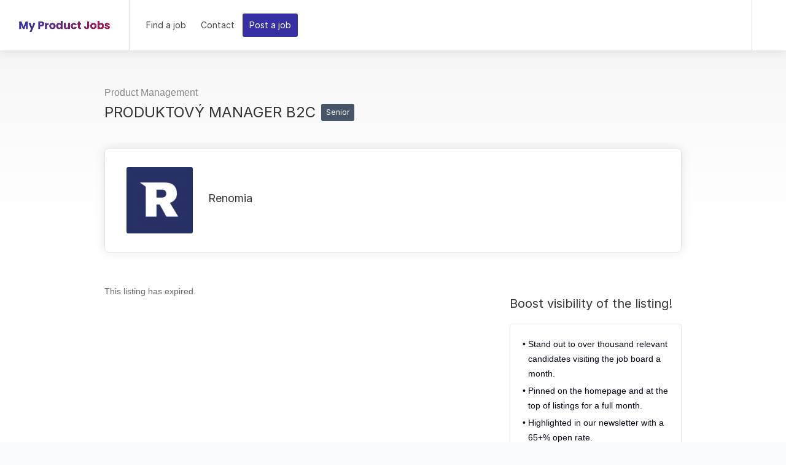

--- FILE ---
content_type: text/html; charset=UTF-8
request_url: https://www.myproductjobs.com/job/produktovy-manager-b2c/
body_size: 19757
content:
<!DOCTYPE html><html lang="en-US"><head><script data-no-optimize="1">var litespeed_docref=sessionStorage.getItem("litespeed_docref");litespeed_docref&&(Object.defineProperty(document,"referrer",{get:function(){return litespeed_docref}}),sessionStorage.removeItem("litespeed_docref"));</script> <meta charset="UTF-8"><meta name="viewport" content="width=device-width, initial-scale=1, maximum-scale=1"><meta property="og:title" content="The most product jobs in Czechia" /><meta property="og:image" content="https://www.myproductjobs.com/wp-content/uploads/2023/03/Desktop-118.png" /><meta property="og:logo" content="https://www.myproductjobs.com/wp-content/uploads/2023/03/cropped-Logo2.png" /><meta property="og:type" content="website" /><meta property="og:description" content="For designers, researchers and product managers" /><meta property="og:url" content="https://myproductjobs.com" /><link rel="profile" href="https://gmpg.org/xfn/11"><link rel="pingback" href="https://www.myproductjobs.com/xmlrpc.php"><title>PRODUKTOVÝ MANAGER B2C &#8211; My Product Jobs</title><meta name='robots' content='max-image-preview:large, noindex, follow' /><link rel='dns-prefetch' href='//fonts.googleapis.com' /><link href='https://fonts.gstatic.com' crossorigin rel='preconnect' /><link rel="alternate" type="application/rss+xml" title="My Product Jobs &raquo; Feed" href="https://www.myproductjobs.com/feed/" /><link rel="alternate" type="application/rss+xml" title="My Product Jobs &raquo; Comments Feed" href="https://www.myproductjobs.com/comments/feed/" /><link rel="alternate" title="oEmbed (JSON)" type="application/json+oembed" href="https://www.myproductjobs.com/wp-json/oembed/1.0/embed?url=https%3A%2F%2Fwww.myproductjobs.com%2F%3Fpost_type%3Djob_listing%26p%3D3754" /><link rel="alternate" title="oEmbed (XML)" type="text/xml+oembed" href="https://www.myproductjobs.com/wp-json/oembed/1.0/embed?url=https%3A%2F%2Fwww.myproductjobs.com%2F%3Fpost_type%3Djob_listing%26p%3D3754&#038;format=xml" /><style id='wp-img-auto-sizes-contain-inline-css' type='text/css'>img:is([sizes=auto i],[sizes^="auto," i]){contain-intrinsic-size:3000px 1500px}
/*# sourceURL=wp-img-auto-sizes-contain-inline-css */</style><style id="litespeed-ccss">ul{box-sizing:border-box}:root{--wp--preset--font-size--normal:16px;--wp--preset--font-size--huge:42px}.convertkit-broadcasts-list li time{display:inline-block;grid-area:date}.convertkit-broadcasts-list li .convertkit-broadcast-title{display:inline-block;grid-area:title}.convertkit-broadcasts-list li .convertkit-broadcast-image{display:inline-block;grid-area:image}.convertkit-broadcasts-list li .convertkit-broadcast-text{display:inline-block;grid-area:text;font-size:16px}.convertkit-broadcasts-pagination li.convertkit-broadcasts-pagination-prev{grid-area:prev;text-align:left}.convertkit-broadcasts-pagination li.convertkit-broadcasts-pagination-next{grid-area:next;text-align:right}body{--wp--preset--color--black:#000;--wp--preset--color--cyan-bluish-gray:#abb8c3;--wp--preset--color--white:#fff;--wp--preset--color--pale-pink:#f78da7;--wp--preset--color--vivid-red:#cf2e2e;--wp--preset--color--luminous-vivid-orange:#ff6900;--wp--preset--color--luminous-vivid-amber:#fcb900;--wp--preset--color--light-green-cyan:#7bdcb5;--wp--preset--color--vivid-green-cyan:#00d084;--wp--preset--color--pale-cyan-blue:#8ed1fc;--wp--preset--color--vivid-cyan-blue:#0693e3;--wp--preset--color--vivid-purple:#9b51e0;--wp--preset--gradient--vivid-cyan-blue-to-vivid-purple:linear-gradient(135deg,rgba(6,147,227,1) 0%,#9b51e0 100%);--wp--preset--gradient--light-green-cyan-to-vivid-green-cyan:linear-gradient(135deg,#7adcb4 0%,#00d082 100%);--wp--preset--gradient--luminous-vivid-amber-to-luminous-vivid-orange:linear-gradient(135deg,rgba(252,185,0,1) 0%,rgba(255,105,0,1) 100%);--wp--preset--gradient--luminous-vivid-orange-to-vivid-red:linear-gradient(135deg,rgba(255,105,0,1) 0%,#cf2e2e 100%);--wp--preset--gradient--very-light-gray-to-cyan-bluish-gray:linear-gradient(135deg,#eee 0%,#a9b8c3 100%);--wp--preset--gradient--cool-to-warm-spectrum:linear-gradient(135deg,#4aeadc 0%,#9778d1 20%,#cf2aba 40%,#ee2c82 60%,#fb6962 80%,#fef84c 100%);--wp--preset--gradient--blush-light-purple:linear-gradient(135deg,#ffceec 0%,#9896f0 100%);--wp--preset--gradient--blush-bordeaux:linear-gradient(135deg,#fecda5 0%,#fe2d2d 50%,#6b003e 100%);--wp--preset--gradient--luminous-dusk:linear-gradient(135deg,#ffcb70 0%,#c751c0 50%,#4158d0 100%);--wp--preset--gradient--pale-ocean:linear-gradient(135deg,#fff5cb 0%,#b6e3d4 50%,#33a7b5 100%);--wp--preset--gradient--electric-grass:linear-gradient(135deg,#caf880 0%,#71ce7e 100%);--wp--preset--gradient--midnight:linear-gradient(135deg,#020381 0%,#2874fc 100%);--wp--preset--font-size--small:13px;--wp--preset--font-size--medium:20px;--wp--preset--font-size--large:36px;--wp--preset--font-size--x-large:42px;--wp--preset--spacing--20:.44rem;--wp--preset--spacing--30:.67rem;--wp--preset--spacing--40:1rem;--wp--preset--spacing--50:1.5rem;--wp--preset--spacing--60:2.25rem;--wp--preset--spacing--70:3.38rem;--wp--preset--spacing--80:5.06rem;--wp--preset--shadow--natural:6px 6px 9px rgba(0,0,0,.2);--wp--preset--shadow--deep:12px 12px 50px rgba(0,0,0,.4);--wp--preset--shadow--sharp:6px 6px 0px rgba(0,0,0,.2);--wp--preset--shadow--outlined:6px 6px 0px -3px rgba(255,255,255,1),6px 6px rgba(0,0,0,1);--wp--preset--shadow--crisp:6px 6px 0px rgba(0,0,0,1)}html,body,div,span,h1,h2,h4,p,a,img,strong,i,ul,li,header,nav,time{margin:0;padding:0;border:0;font-size:100%;font:inherit;vertical-align:baseline}header,nav{display:block}body{line-height:1}ul{list-style:none}body{background-color:#fff;font-size:14px;line-height:27px;color:#666;-webkit-font-smoothing:antialiased;-webkit-text-size-adjust:100%;overflow-x:hidden}#wrapper{background-color:#fff}body{font-family:"Montserrat","HelveticaNeue","Helvetica Neue",Helvetica,Arial,sans-serif}img{height:auto;display:block}img{width:auto;border:0;-ms-interpolation-mode:bicubic;max-width:100%}h1,h2,h4{color:#333;font-weight:500}h4 a{font-weight:inherit}h1{font-size:30px;line-height:54px}h2{font-size:24px;line-height:48px}h4{font-size:18px;line-height:36px}p{margin:0 0 15px}strong{font-weight:700;color:#333}a{color:#505050;text-decoration:none;outline:0}ul{margin:0}ul{list-style:none outside}li{line-height:18px}::-webkit-input-placeholder{color:#909090;opacity:1}:-moz-placeholder{color:#909090;opacity:1}::-moz-placeholder{color:#909090;opacity:1}:-ms-input-placeholder{color:#909090;opacity:1}.container{position:relative;width:1200px;margin:0 auto;padding:0}.container .columns{float:left;display:inline;margin-left:10px;margin-right:10px}.container .five.columns{width:355px}.container .eleven.columns{width:805px}.container .sixteen.columns{width:1180px}@media only screen and (min-width:960px) and (max-width:1289px){.container{position:relative;width:960px;margin:0 auto;padding:0}.container .columns{float:left;display:inline;margin-left:10px;margin-right:10px}.container .five.columns{width:280px}.container .eleven.columns{width:640px}.container .sixteen.columns{width:940px}}@media only screen and (min-width:768px) and (max-width:990px){.container{width:768px}.container .columns{margin-left:10px;margin-right:10px}.container .five.columns{width:220px}.container .eleven.columns{width:508px}.container .sixteen.columns{width:748px}}@media only screen and (max-width:767px){.container{width:300px}.container .columns{margin:0}.container .five.columns,.container .eleven.columns,.container .sixteen.columns{width:300px}}@media only screen and (min-width:480px) and (max-width:767px){.container{width:420px}.container .columns{margin:0}.container .five.columns,.container .eleven.columns,.container .sixteen.columns{width:420px}}.container:after{content:"20";display:block;height:0;clear:both;visibility:hidden}.clearfix:before,.clearfix:after{content:'20';display:block;overflow:hidden;visibility:hidden;width:0;height:0}.clearfix:after{clear:both}.clearfix{zoom:1}.fa{display:inline-block;font:normal normal normal 14px/1 FontAwesome;font-size:inherit;text-rendering:auto;-webkit-font-smoothing:antialiased;-moz-osx-font-smoothing:grayscale}.fa-user:before{content:"\f007"}.fa-map-marker:before{content:"\f041"}.fa-calendar:before{content:"\f073"}.widget{margin:0 0 1.5em}.mmenu-trigger{height:50px;width:50px;display:none;right:0;margin:0;background-color:#eee;border-radius:4px;float:right;margin:20px 0}.hamburger{padding:0;top:15px;left:12px;transform:scale(.72);-moz-transform:scale(.72) translateY(3px);position:relative;display:inline-block;font:inherit;color:inherit;text-transform:none;background-color:transparent;border:0;margin:0;outline:none;overflow:visible}.hamburger-box{position:relative}.hamburger-inner{display:block;top:50%;outline:none;margin-top:-2px}.hamburger-inner,.hamburger-inner:before,.hamburger-inner:after{width:34px;height:4px;background-color:#555;border-radius:4px;position:absolute;outline:none}.hamburger-inner:before,.hamburger-inner:after{content:"";display:block}.hamburger-inner:before{top:-10px;outline:none}.hamburger-inner:after{bottom:-10px;outline:none}.hamburger--collapse .hamburger-inner{top:auto;bottom:0}.hamburger--collapse .hamburger-inner:after{top:-20px}.mmenu-trigger{display:none}@media only screen and (max-width:990px){.menu ul{margin:0}.mmenu-trigger{display:inline-block}#responsive{display:none}#navigation{float:none}}#titlebar{background-color:#f8f8f8;position:relative;padding:60px 0;margin-bottom:50px}#titlebar h1{text-transform:capitalize}#titlebar span a,#titlebar span{font-size:16px;color:#888}#titlebar.single{padding:55px 0}#titlebar h1{font-size:24px;line-height:36px}button,.button,a.button{padding:10px 20px;display:inline-block;text-transform:none;font-weight:500;font-size:14px;outline:none;overflow:hidden;line-height:27px;position:relative;z-index:10;color:#fff;background-color:#505050;border:none;border-radius:0;box-shadow:3px}button{padding:12px 18px}ul{list-style-type:disc;list-style-position:inside}.padding-right{padding-right:20px}#titlebar h1 span{color:#fff;font-size:11px;font-weight:500;text-transform:none;padding:0 8px;line-height:24px;position:relative;margin:0 0 0 2px;top:0}#titlebar h1 span{padding:2px 8px;position:relative;top:-4px;font-size:12px;display:inline-block;text-transform:none}span.job-type{background-color:#ddd}span.new_job{background-color:#ff8000}.job-overview{background-color:#fdfdfd;border:1px solid #e2e2e2;padding:35px 38px 31px}.job-overview a.button{width:100%;text-align:center;box-sizing:border-box;margin:22px 0 0}.job-overview ul{list-style:none;margin:0}.job-overview ul li{margin:0;padding:0;line-height:16px;display:flex;margin:25px 0}.job-overview ul li:first-child{margin-top:0}.job-overview ul li a{color:#666}.job-overview ul li i{font-size:16px;color:#505050;background:#26ae611f;border-radius:3px;height:40px;width:40px;text-align:center;line-height:35px;flex:0 0 40px}.job-overview ul li i.fa.fa-map-marker{font-size:18px}.job-overview ul li span{display:block;margin-top:3px;line-height:26px}.job-overview ul li div{position:relative;margin-left:25px}.job-overview a.button{margin-top:0}.company-info{border-bottom:1px solid #e0e0e0;padding-bottom:33px;margin-bottom:35px}.company-info img{float:left;display:inline-block;height:108px;width:108px;margin-right:30px}.company-info .content{display:block;float:left;margin:23px 0 0;margin:0;margin-top:2px}.company-info h4{font-size:18px;line-height:26px;margin-bottom:0;margin-top:2px}.company-info strong{font-weight:500}.widget{margin-bottom:35px}.widget h4{font-size:20px;margin-bottom:15px}.job_description ul{list-style-type:disc;list-style-position:outside;margin-left:15px;margin-bottom:10px;margin-bottom:10px}.job_description ul li{padding:5px}.job_description ul li{line-height:24px}@media only screen and (max-width:479px){#titlebar{padding:70px 28px}}.menu ul li a,button,.button,a.button,#titlebar h1 span,.job-overview,.company-info img{border-radius:3px}h1,h2,h4{font-weight:400}a.button{font-weight:500}body a.button{font-weight:500;font-size:14px}.menu ul,button,a.button{text-transform:none}.menu ul li a{font-size:14px;letter-spacing:0px!important}body .job-overview ul li div{margin-left:15px}body .job-overview .fa-calendar:before,body .job-overview .fa-map-marker:before,body .job-overview .fa-user:before{font-family:"linearicons";font-size:18px;position:relative;top:2px}body .job-overview .fa-calendar:before{content:"\e770"}body .job-overview .fa-map-marker:before{content:"\ea9c"}body .job-overview .fa-user:before{content:"\e6fe"}body .job-overview .fa-calendar:before{content:"\e770"}body .job-overview ul li:first-child .fa-calendar:before{content:"\e70b"}*{-webkit-box-sizing:border-box;-moz-box-sizing:border-box;box-sizing:border-box}*:before,*:after{-webkit-box-sizing:border-box;-moz-box-sizing:border-box;box-sizing:border-box}@media (min-width:400px) and (max-width:1099px){.new-header #logo_nh{max-width:50%}}@media (max-width:400px){.new-header #logo_nh{max-width:10px}}::-webkit-progress-bar{background-color:#e8e8e8}.mobile-navigation-wrapper{position:fixed;top:0;left:0;width:100%;height:100%;background:#222;z-index:100001;opacity:0;visibility:hidden;transform:translateX(-100%);overflow-y:auto}.menu-logo a img{max-height:32px}.mobile-navigation-list{margin:25px;box-sizing:content-box;overflow:hidden}.mobile-nav-widgets{padding:25px;padding-top:0}.mobile-nav-widgets{padding:25px 30px;padding-top:0;color:#aaa;display:block}.mobile-navigation-list li a{color:#aaa;display:block;padding:8px 0;position:relative;font-size:16px;font-weight:500}.mobile-navigation-list ul{list-style:none;padding:0;margin:0}.menu-icon-toggle{display:block;width:41px;height:41px;z-index:9;position:absolute;right:22px;top:15px;background:rgb(255 255 255/8%);border-radius:4px;padding:10px}.menu-icon-toggle:before,.menu-icon-toggle:after{content:"";display:block;width:50%;height:2px;position:absolute;background-color:#fff}.menu-icon-toggle:before{top:6px}.menu-icon-toggle:after{bottom:6px}.menu-icon-toggle:before{background-color:#fff}.menu-icon-toggle:before{top:calc(50% - 1px);transform:rotate(45deg)}.menu-icon-toggle:after{bottom:calc(50% - 1px);transform:rotate(-45deg)}.mobile-nav-header{background:#1b1b1b;width:100%;height:70px;display:flex;justify-content:flex-start;align-items:center;padding:0 25px}#mobile-nav{position:relative;left:0;top:0;z-index:1}#mobile-nav li a{display:block;padding:10px;font-weight:400;font-size:15px}.mmenu-trigger{height:50px;width:50px;display:none;position:relative;margin:0 0 20px;background-color:#eee;border-radius:4px;float:right}.hamburger{padding:0;top:14px;left:13px;transform:scale(.67);-moz-transform:scale(.7) translateY(4px);position:relative;display:inline-block;font:inherit;color:inherit;text-transform:none;background-color:transparent;border:0;margin:0;overflow:visible}.hamburger-box{position:relative}.hamburger-inner{display:block;top:50%;margin-top:-2px}.hamburger-inner,.hamburger-inner:before,.hamburger-inner:after{width:34px;height:4px;background-color:#555;border-radius:4px;position:absolute}.hamburger-inner:before,.hamburger-inner:after{content:"";display:block}.hamburger-inner:before{top:-10px}.hamburger-inner:after{bottom:-10px}.hamburger--collapse .hamburger-inner{top:auto;bottom:0}.hamburger--collapse .hamburger-inner:after{top:-20px}.mmenu-trigger{display:none}@media only screen and (max-width:1024px){#responsive{display:none}.mmenu-trigger{display:inline-block!important}.header-widget{padding:20px 0;border-top:1px solid #eee;display:flex;flex-wrap:wrap;align-items:flex-start}.right-side,.left-side{width:100%}.header-widget{text-align:left}#header{padding-bottom:0}}@media (max-width:992px){#wrapper{overflow-x:hidden;max-width:100vw}}::placeholder{color:gray;opacity:1}button{border:none;margin:0;padding:0;width:auto;overflow:visible;background:0 0;color:inherit;font:inherit;line-height:normal}a{color:#26ae61}a,button{outline:none!important}img{max-width:100%}.new-header #logo_nh{display:inline-block;border-right:1px solid rgba(0,0,0,.15);height:100%;vertical-align:top;padding-right:25px;margin-right:15px;margin-top:0}@media (max-width:768px){.new-header #logo_nh{max-width:50%}}.new-header #logo_nh img{width:auto;top:50%;position:relative;transform:translate3d(0,-50%,0);display:inline-block}.new-header #header{position:relative;z-index:999;padding:0;box-shadow:0 0 18px 0 rgba(0,0,0,.12);font-size:16px;height:82px;background-color:#fff}.new-header #header .container,.new-header #header .right-side,.new-header #header .left-side{height:100%}@media (min-width:1099px){.new-header header .container{position:relative;padding:0 10px}}@media (max-width:1289px){.new-header header .container{max-width:100%;width:100%;margin:0;padding:0 25px;box-sizing:border-box}}@media (max-width:1099px){.new-header header .container{max-width:100%;width:100%;margin:0;padding:0 25px;box-sizing:border-box}}.new-header #header .container{position:relative}.new-header.fullwidth #header .container{position:relative}.new-header #header .left-side{float:left;width:100%;display:flex;position:relative;flex:1;align-items:center}.new-header #header .right-side{float:right;text-align:right;width:auto;display:inline-block;position:absolute;right:35px;background-color:#fff;flex:1;top:0}@media (min-width:1290px){.new-header #header .right-side{right:25px}.new-header .header-widget:last-of-type{margin-right:-15px}}.new-header .header-widget{display:inline-block;height:100%;border-left:1px solid rgba(0,0,0,.15);padding:0 25px;text-align:left;float:left}.new-header .header-widget:last-of-type{padding-right:0;margin-right:-5px}.login-register-buttons{display:inline-block}#header .right-side .header-widget{display:flex;position:relative;flex:1;align-items:center}.new-header #navigation{position:relative;display:inline-block;margin-top:-1px;font-size:14px;font-weight:500}.new-header #navigation ul{list-style:none;position:relative;float:left;margin:0;padding:0}.new-header #navigation ul a{display:block;text-decoration:none;padding:5px 0;border-radius:3px}.new-header #navigation ul li{position:relative;float:left;margin:0;padding:0;font-size:14px}.new-header #navigation ul li a:after{font-family:"FontAwesome";content:'\f107';opacity:1;font-size:16px;opacity:1;line-height:17px;width:9px;height:17px;background-color:transparent!important;color:#a8a8a8;display:inline-block;border-radius:3px;margin-left:7px;text-indent:0;top:1px;position:relative}.new-header #navigation ul li a:only-child:after{content:'';display:none}.new-header #navigation ul li{margin:0 1px;border-radius:3px}.new-header #navigation ul li a{color:#444}.new-header #navigation ul a{line-height:23px;padding:7px 11px;border-right:4px}.new-header #header-container{position:absolute;top:0;width:100%;z-index:1000;height:82px}#wrapper.new-header{padding-top:82px}@media (max-width:1099px){#wrapper.new-header{padding-top:0!important}.new-header #header-container{position:relative!important}}:root{--mm-line-height:18px;--mm-listitem-size:44px;--mm-navbar-size:44px;--mm-offset-top:0;--mm-offset-right:0;--mm-offset-bottom:0;--mm-offset-left:0;--mm-color-border:#404040;--mm-color-button:rgba(255,255,255,.8);--mm-color-text:rgba(255,255,255,.75);--mm-color-text-dimmed:rgba(255,255,255,.4);--mm-color-background:#2a2a2a;--mm-color-background-highlight:rgba(255,255,255,.2);--mm-color-background-emphasis:rgba(255,255,255,.15);--mm-shadow:none}:root{--mm-iconbar-size:50px}:root{--mm-iconpanel-size:50px}:root{--mm-sidebar-collapsed-size:50px;--mm-sidebar-expanded-size:440px}.mmenu-trigger{height:46px;width:46px;display:none;position:relative;margin:0;background-color:#eee;border-radius:3px}.new-header .hamburger{padding:0;top:8px;transform:scale(.67);-moz-transform:scale(.7) translateY(4px);position:relative;display:inline-block;font:inherit;color:inherit;text-transform:none;background-color:transparent!important;border:0;margin:0;overflow:visible;vertical-align:middle;float:left;height:46px}.new-header .hamburger-box{position:relative}.new-header .hamburger-inner{display:block;top:50%;margin-top:-2px}.new-header .hamburger-inner,.hamburger-inner:before,.hamburger-inner:after{width:33px;height:4px;background-color:#555;border-radius:3px;position:absolute}.new-header .hamburger-inner:before,.hamburger-inner:after{content:"";display:block}.new-header .hamburger-inner:before{top:-10px}.new-header .hamburger-inner:after{bottom:-10px}.new-header .hamburger--collapse .hamburger-inner{top:auto;bottom:0}.new-header .hamburger--collapse .hamburger-inner:after{top:-20px}.new-header .mmenu-trigger{display:none}@media (max-width:1099px){#responsive{display:none}.mmenu-trigger{display:inline-block!important}#header{height:76px}.new-header #logo_nh{border:none}.new-header #logo_nh img{border:none;height:auto}.new-header header .container{padding:0 20px}.header-widget{float:left}.fullwidth .header-widget:last-of-type,.header-widget:last-of-type{padding-right:25px;float:left}#header .right-side{position:absolute;width:auto;background-color:#fff;text-align:left}.mmenu-trigger{margin:0 -13px 0 23px;top:15px;float:right}#header .right-side .header-widget{border-right:1px solid #e0e0e0;margin-right:-1px}.header-widget{padding:0 25px}}@media (max-width:480px){#header .right-side{right:25px;zoom:.85}#header .container{margin:0}.mmenu-trigger{margin:0 -8px 0 18px;top:25px}.header-widget{padding:0 18px}.fullwidth .header-widget:last-of-type,.header-widget:last-of-type{padding-right:18px;float:left;padding:0 18px}header .container{padding:0 15px}#header{height:70px}}body,h1,h2,h4,button{font-family:"Poppins","HelveticaNeue","Helvetica Neue",Helvetica,Arial,sans-serif;text-transform:none}h1,h2,h4{color:#333;font-weight:500;margin:0;padding:0;font-family:"Poppins","HelveticaNeue","Helvetica Neue",Helvetica,Arial,sans-serif}@media only screen and (max-width:767px){.container{width:100%;padding:0 15px}.container .five.columns,.container .eleven.columns,.container .sixteen.columns{width:100%}}@media (max-width:992px){.padding-right{padding:0}}@media (max-width:420px){#logo_nh img,.new-header #logo_nh img{height:auto!important;width:100%!important}}.company-info-boxed .company-info{margin:0 10px;padding:30px 35px;border:none;border-radius:5px;background-color:#fff;box-shadow:0 0 16px rgba(0,0,0,.1);margin-bottom:50px;display:flex;align-items:center}.company-info-boxed-links{display:block;margin:10px 0 0}.company-info-apply-btn{flex-grow:1;display:flex;justify-content:flex-end}#titlebar.titlebar-boxed-company-info{padding-bottom:160px;margin-bottom:0;background:linear-gradient(to bottom,#f6f6f6 0%,rgba(255,255,255,.5))}.company-info-boxed{display:block;margin-top:-120px}.company-info-boxed-logo{flex:0 0 108px;margin-right:25px}.company-info-boxed-logo img{margin:0;height:auto;width:100%}@media (max-width:900px){.company-info-boxed-logo{flex:0 0 70px;margin:0 20px 15px 0}.company-info-boxed .company-info{flex-wrap:wrap;padding:24px;margin:0 0 30px}.company-info-apply-btn,.company-info-apply-btn a.button{width:100%}.company-info-apply-btn{margin-top:20px}}body .job-overview{background:#fafafa;border:none}button,a.button{background-color:#3730a3}a,.job-overview ul li i{color:#3730a3}.job-overview ul li i{background:#3730a31f}.job-overview ul li i{background:#3730a31f}#logo_nh img,.new-header #logo_nh img{height:40px}@media (max-width:1099px){.new-header #logo_nh img{max-height:36px!important;width:100%}}span.senior{background-color:#475569}body.custom-background{background-color:#f8fafc}.job_description{font-size:16px;line-height:1.8}@media (min-width:1366px){.new-header #header-container,.new-header #header{height:82px}#wrapper.new-header{padding-top:82px}}.new-header #navigation ul li a,.button{font-family:Poppins;font-size:14px;font-weight:400;line-height:24px}h1,h2,h4{font-family:Poppins;font-weight:500}</style><link rel="preload" data-asynced="1" data-optimized="2" as="style" onload="this.onload=null;this.rel='stylesheet'" href="https://www.myproductjobs.com/wp-content/litespeed/css/001019a72ed69eecc90151b0f9c6a28c.css?ver=dd4fc" /><script data-optimized="1" type="litespeed/javascript" data-src="https://www.myproductjobs.com/wp-content/plugins/litespeed-cache/assets/js/css_async.min.js"></script> <style id='classic-theme-styles-inline-css' type='text/css'>/*! This file is auto-generated */
.wp-block-button__link{color:#fff;background-color:#32373c;border-radius:9999px;box-shadow:none;text-decoration:none;padding:calc(.667em + 2px) calc(1.333em + 2px);font-size:1.125em}.wp-block-file__button{background:#32373c;color:#fff;text-decoration:none}
/*# sourceURL=/wp-includes/css/classic-themes.min.css */</style><style id='global-styles-inline-css' type='text/css'>:root{--wp--preset--aspect-ratio--square: 1;--wp--preset--aspect-ratio--4-3: 4/3;--wp--preset--aspect-ratio--3-4: 3/4;--wp--preset--aspect-ratio--3-2: 3/2;--wp--preset--aspect-ratio--2-3: 2/3;--wp--preset--aspect-ratio--16-9: 16/9;--wp--preset--aspect-ratio--9-16: 9/16;--wp--preset--color--black: #000000;--wp--preset--color--cyan-bluish-gray: #abb8c3;--wp--preset--color--white: #ffffff;--wp--preset--color--pale-pink: #f78da7;--wp--preset--color--vivid-red: #cf2e2e;--wp--preset--color--luminous-vivid-orange: #ff6900;--wp--preset--color--luminous-vivid-amber: #fcb900;--wp--preset--color--light-green-cyan: #7bdcb5;--wp--preset--color--vivid-green-cyan: #00d084;--wp--preset--color--pale-cyan-blue: #8ed1fc;--wp--preset--color--vivid-cyan-blue: #0693e3;--wp--preset--color--vivid-purple: #9b51e0;--wp--preset--gradient--vivid-cyan-blue-to-vivid-purple: linear-gradient(135deg,rgb(6,147,227) 0%,rgb(155,81,224) 100%);--wp--preset--gradient--light-green-cyan-to-vivid-green-cyan: linear-gradient(135deg,rgb(122,220,180) 0%,rgb(0,208,130) 100%);--wp--preset--gradient--luminous-vivid-amber-to-luminous-vivid-orange: linear-gradient(135deg,rgb(252,185,0) 0%,rgb(255,105,0) 100%);--wp--preset--gradient--luminous-vivid-orange-to-vivid-red: linear-gradient(135deg,rgb(255,105,0) 0%,rgb(207,46,46) 100%);--wp--preset--gradient--very-light-gray-to-cyan-bluish-gray: linear-gradient(135deg,rgb(238,238,238) 0%,rgb(169,184,195) 100%);--wp--preset--gradient--cool-to-warm-spectrum: linear-gradient(135deg,rgb(74,234,220) 0%,rgb(151,120,209) 20%,rgb(207,42,186) 40%,rgb(238,44,130) 60%,rgb(251,105,98) 80%,rgb(254,248,76) 100%);--wp--preset--gradient--blush-light-purple: linear-gradient(135deg,rgb(255,206,236) 0%,rgb(152,150,240) 100%);--wp--preset--gradient--blush-bordeaux: linear-gradient(135deg,rgb(254,205,165) 0%,rgb(254,45,45) 50%,rgb(107,0,62) 100%);--wp--preset--gradient--luminous-dusk: linear-gradient(135deg,rgb(255,203,112) 0%,rgb(199,81,192) 50%,rgb(65,88,208) 100%);--wp--preset--gradient--pale-ocean: linear-gradient(135deg,rgb(255,245,203) 0%,rgb(182,227,212) 50%,rgb(51,167,181) 100%);--wp--preset--gradient--electric-grass: linear-gradient(135deg,rgb(202,248,128) 0%,rgb(113,206,126) 100%);--wp--preset--gradient--midnight: linear-gradient(135deg,rgb(2,3,129) 0%,rgb(40,116,252) 100%);--wp--preset--font-size--small: 13px;--wp--preset--font-size--medium: 20px;--wp--preset--font-size--large: 36px;--wp--preset--font-size--x-large: 42px;--wp--preset--spacing--20: 0.44rem;--wp--preset--spacing--30: 0.67rem;--wp--preset--spacing--40: 1rem;--wp--preset--spacing--50: 1.5rem;--wp--preset--spacing--60: 2.25rem;--wp--preset--spacing--70: 3.38rem;--wp--preset--spacing--80: 5.06rem;--wp--preset--shadow--natural: 6px 6px 9px rgba(0, 0, 0, 0.2);--wp--preset--shadow--deep: 12px 12px 50px rgba(0, 0, 0, 0.4);--wp--preset--shadow--sharp: 6px 6px 0px rgba(0, 0, 0, 0.2);--wp--preset--shadow--outlined: 6px 6px 0px -3px rgb(255, 255, 255), 6px 6px rgb(0, 0, 0);--wp--preset--shadow--crisp: 6px 6px 0px rgb(0, 0, 0);}:where(.is-layout-flex){gap: 0.5em;}:where(.is-layout-grid){gap: 0.5em;}body .is-layout-flex{display: flex;}.is-layout-flex{flex-wrap: wrap;align-items: center;}.is-layout-flex > :is(*, div){margin: 0;}body .is-layout-grid{display: grid;}.is-layout-grid > :is(*, div){margin: 0;}:where(.wp-block-columns.is-layout-flex){gap: 2em;}:where(.wp-block-columns.is-layout-grid){gap: 2em;}:where(.wp-block-post-template.is-layout-flex){gap: 1.25em;}:where(.wp-block-post-template.is-layout-grid){gap: 1.25em;}.has-black-color{color: var(--wp--preset--color--black) !important;}.has-cyan-bluish-gray-color{color: var(--wp--preset--color--cyan-bluish-gray) !important;}.has-white-color{color: var(--wp--preset--color--white) !important;}.has-pale-pink-color{color: var(--wp--preset--color--pale-pink) !important;}.has-vivid-red-color{color: var(--wp--preset--color--vivid-red) !important;}.has-luminous-vivid-orange-color{color: var(--wp--preset--color--luminous-vivid-orange) !important;}.has-luminous-vivid-amber-color{color: var(--wp--preset--color--luminous-vivid-amber) !important;}.has-light-green-cyan-color{color: var(--wp--preset--color--light-green-cyan) !important;}.has-vivid-green-cyan-color{color: var(--wp--preset--color--vivid-green-cyan) !important;}.has-pale-cyan-blue-color{color: var(--wp--preset--color--pale-cyan-blue) !important;}.has-vivid-cyan-blue-color{color: var(--wp--preset--color--vivid-cyan-blue) !important;}.has-vivid-purple-color{color: var(--wp--preset--color--vivid-purple) !important;}.has-black-background-color{background-color: var(--wp--preset--color--black) !important;}.has-cyan-bluish-gray-background-color{background-color: var(--wp--preset--color--cyan-bluish-gray) !important;}.has-white-background-color{background-color: var(--wp--preset--color--white) !important;}.has-pale-pink-background-color{background-color: var(--wp--preset--color--pale-pink) !important;}.has-vivid-red-background-color{background-color: var(--wp--preset--color--vivid-red) !important;}.has-luminous-vivid-orange-background-color{background-color: var(--wp--preset--color--luminous-vivid-orange) !important;}.has-luminous-vivid-amber-background-color{background-color: var(--wp--preset--color--luminous-vivid-amber) !important;}.has-light-green-cyan-background-color{background-color: var(--wp--preset--color--light-green-cyan) !important;}.has-vivid-green-cyan-background-color{background-color: var(--wp--preset--color--vivid-green-cyan) !important;}.has-pale-cyan-blue-background-color{background-color: var(--wp--preset--color--pale-cyan-blue) !important;}.has-vivid-cyan-blue-background-color{background-color: var(--wp--preset--color--vivid-cyan-blue) !important;}.has-vivid-purple-background-color{background-color: var(--wp--preset--color--vivid-purple) !important;}.has-black-border-color{border-color: var(--wp--preset--color--black) !important;}.has-cyan-bluish-gray-border-color{border-color: var(--wp--preset--color--cyan-bluish-gray) !important;}.has-white-border-color{border-color: var(--wp--preset--color--white) !important;}.has-pale-pink-border-color{border-color: var(--wp--preset--color--pale-pink) !important;}.has-vivid-red-border-color{border-color: var(--wp--preset--color--vivid-red) !important;}.has-luminous-vivid-orange-border-color{border-color: var(--wp--preset--color--luminous-vivid-orange) !important;}.has-luminous-vivid-amber-border-color{border-color: var(--wp--preset--color--luminous-vivid-amber) !important;}.has-light-green-cyan-border-color{border-color: var(--wp--preset--color--light-green-cyan) !important;}.has-vivid-green-cyan-border-color{border-color: var(--wp--preset--color--vivid-green-cyan) !important;}.has-pale-cyan-blue-border-color{border-color: var(--wp--preset--color--pale-cyan-blue) !important;}.has-vivid-cyan-blue-border-color{border-color: var(--wp--preset--color--vivid-cyan-blue) !important;}.has-vivid-purple-border-color{border-color: var(--wp--preset--color--vivid-purple) !important;}.has-vivid-cyan-blue-to-vivid-purple-gradient-background{background: var(--wp--preset--gradient--vivid-cyan-blue-to-vivid-purple) !important;}.has-light-green-cyan-to-vivid-green-cyan-gradient-background{background: var(--wp--preset--gradient--light-green-cyan-to-vivid-green-cyan) !important;}.has-luminous-vivid-amber-to-luminous-vivid-orange-gradient-background{background: var(--wp--preset--gradient--luminous-vivid-amber-to-luminous-vivid-orange) !important;}.has-luminous-vivid-orange-to-vivid-red-gradient-background{background: var(--wp--preset--gradient--luminous-vivid-orange-to-vivid-red) !important;}.has-very-light-gray-to-cyan-bluish-gray-gradient-background{background: var(--wp--preset--gradient--very-light-gray-to-cyan-bluish-gray) !important;}.has-cool-to-warm-spectrum-gradient-background{background: var(--wp--preset--gradient--cool-to-warm-spectrum) !important;}.has-blush-light-purple-gradient-background{background: var(--wp--preset--gradient--blush-light-purple) !important;}.has-blush-bordeaux-gradient-background{background: var(--wp--preset--gradient--blush-bordeaux) !important;}.has-luminous-dusk-gradient-background{background: var(--wp--preset--gradient--luminous-dusk) !important;}.has-pale-ocean-gradient-background{background: var(--wp--preset--gradient--pale-ocean) !important;}.has-electric-grass-gradient-background{background: var(--wp--preset--gradient--electric-grass) !important;}.has-midnight-gradient-background{background: var(--wp--preset--gradient--midnight) !important;}.has-small-font-size{font-size: var(--wp--preset--font-size--small) !important;}.has-medium-font-size{font-size: var(--wp--preset--font-size--medium) !important;}.has-large-font-size{font-size: var(--wp--preset--font-size--large) !important;}.has-x-large-font-size{font-size: var(--wp--preset--font-size--x-large) !important;}
:where(.wp-block-post-template.is-layout-flex){gap: 1.25em;}:where(.wp-block-post-template.is-layout-grid){gap: 1.25em;}
:where(.wp-block-term-template.is-layout-flex){gap: 1.25em;}:where(.wp-block-term-template.is-layout-grid){gap: 1.25em;}
:where(.wp-block-columns.is-layout-flex){gap: 2em;}:where(.wp-block-columns.is-layout-grid){gap: 2em;}
:root :where(.wp-block-pullquote){font-size: 1.5em;line-height: 1.6;}
/*# sourceURL=global-styles-inline-css */</style> <script type="litespeed/javascript" data-src="https://www.myproductjobs.com/wp-includes/js/jquery/jquery.min.js" id="jquery-core-js"></script> <script id="workscout_core-leaflet-js-extra" type="litespeed/javascript">var wsmap={"marker_color":"#26ae61","use_clusters":"1","autofit":"1","default_zoom":"10","map_type":"ROADMAP","scroll_zoom":"","geocode":"","address_provider":"osm","centerPoint":"52.2296756,21.012228700000037","country":"","maps_autolocate":""}</script> <script id="workscout_core-frontend-js-extra" type="litespeed/javascript">var workscout_core={"ajax_url":"/wp-admin/admin-ajax.php","nonce":"cfd8f0c291","is_rtl":"0","lang":"","loadingmessage":"Sending user info, please wait...","submitCenterPoint":"52.2296756,21.012228700000037","centerPoint":"52.2296756,21.012228700000037","country":"","upload":"https://www.myproductjobs.com/wp-admin/admin-ajax.php?action=handle_dropped_media","delete":"https://www.myproductjobs.com/wp-admin/admin-ajax.php?action=handle_delete_media","color":"#274abb","autologin":"","map_provider":"osm","mapbox_access_token":"","mapbox_retina":"on","bing_maps_key":"","thunderforest_api_key":"","here_app_id":"","here_app_code":"","category_title":"Category Title","radius_state":"enabled","radius_default":"50","recaptcha_status":"","recaptcha_version":"v3","recaptcha_sitekey3":""}</script> <link rel="https://api.w.org/" href="https://www.myproductjobs.com/wp-json/" /><link rel="alternate" title="JSON" type="application/json" href="https://www.myproductjobs.com/wp-json/wp/v2/job-listings/3754" /><meta property="og:image" content="" /><style type="text/css">.old-header .current-menu-item>a,
        a.button.gray.app-link.opened,
        ul.float-right li a:hover,
        .old-header .menu ul li.sfHover a.sf-with-ul,
        .old-header .menu ul li a:hover,
        a.menu-trigger:hover,
        .old-header .current-menu-parent a,
        #jPanelMenu-menu li a:hover,
        .search-container button,
        .upload-btn,
        button,
        input[type="button"],
        input[type="submit"],
        a.button,
        .upload-btn:hover,
        #titlebar.photo-bg a.button.white:hover,
        a.button.dark:hover,
        #backtotop a:hover,
        .mfp-close:hover,
        .woocommerce-MyAccount-navigation li.is-active a,
        .woocommerce-MyAccount-navigation li.current-menu-item a,
        .tabs-nav li.active a,
        .tabs-nav-o li.active a,
        .accordion h3.active-acc,
        .highlight.color,
        .plan.color-2 .plan-price,
        .plan.color-2 a.button,
        .tp-leftarrow:hover,
        .tp-rightarrow:hover,
        .pagination ul li a.current-page,
        .woocommerce-pagination .current,
        .pagination .current,
        .pagination ul li a:hover,
        .pagination-next-prev ul li a:hover,
        .infobox,
        .load_more_resumes,
        .job-manager-pagination .current,
        .hover-icon,
        .comment-by a.reply:hover,
        .chosen-container .chosen-results li.highlighted,
        .chosen-container-multi .chosen-choices li.search-choice,
        .list-search button,
        .checkboxes input[type=checkbox]:checked+label:before,
        .double-bounce1,
        .double-bounce2,
        .widget_range_filter .ui-state-default,
        .tagcloud a:hover,
        .filter_by_tag_cloud a.active,
        .filter_by_tag_cloud a:hover,
        #wp-calendar tbody td#today,
        .footer-widget .tagcloud a:hover,
        .nav-links a:hover,
        .icon-box.rounded i:after,
        #mapnav-buttons a:hover,
        .dashboard-list-box .button.gray:hover,
        .dashboard-list-box-static .button,
        .select2-container--default .select2-selection--multiple .select2-selection__choice,
        #footer-new .footer-widget.widget_nav_menu li a:before,
        .message-reply button,
        .account-type input.account-type-radio:checked~label,
        .mm-menu em.mm-counter,
        .enable-filters-button i,
        .enable-filters-button span,
        .comment-by a.comment-reply-link:hover,
        #jPanelMenu-menu .current-menu-item>a,
        .button.color,
        .intro-search-button .button {
            background-color: #3730a3;
        }

        .account-type input.account-type-radio~label:hover {
            color: #3730a3;
            background-color: rgba(55,48,163, 0.1);
        }

        body .button.send-message-to-owner {
            background-color: #3730a321;
            color: #3730a3;
        }

        body .button.send-message-to-owner:hover {
            background-color: #3730a32e;
            color: #3730a3        }

        a,
        table td.title a:hover,
        table.manage-table td.action a:hover,
        #breadcrumbs ul li a:hover,
        #titlebar span.icons a:hover,
        .counter-box i,
        .counter,
        #popular-categories li a i,
        .single-resume .resume_description.styled-list ul li:before,
        .list-1 li:before,
        .dropcap,
        .resume-titlebar span a:hover i,
        .resume-spotlight h4,
        .resumes-content h4,
        .job-overview ul li i,
        .company-info span a:hover,
        .infobox a:hover,
        .meta-tags span a:hover,
        .widget-text h5 a:hover,
        .app-content .info span,
        .app-content .info ul li a:hover,
        table td.job_title a:hover,
        table.manage-table td.action a:hover,
        .job-spotlight span a:hover,
        .widget_rss li:before,
        .widget_rss li a:hover,
        .widget_categories li:before,
        .widget-out-title_categories li:before,
        .widget_archive li:before,
        .widget-out-title_archive li:before,
        .widget_recent_entries li:before,
        .widget-out-title_recent_entries li:before,
        .categories li:before,
        .widget_meta li:before,
        .widget_recent_comments li:before,
        .widget_nav_menu li:before,
        .widget_pages li:before,
        .widget_categories li a:hover,
        .widget-out-title_categories li a:hover,
        .widget_archive li a:hover,
        .widget-out-title_archive li a:hover,
        .widget_recent_entries li a:hover,
        .widget-out-title_recent_entries li a:hover,
        .categories li a:hover,
        .widget_meta li a:hover,
        #wp-calendar tbody td a,
        .widget_nav_menu li a:hover,
        .widget_pages li a:hover,
        .resume-title a:hover,
        .company-letters a:hover,
        .companies-overview li li a:hover,
        .icon-box.rounded i,
        .icon-box i,
        #titlebar .company-titlebar span a:hover,
        .adv-search-btn a,
        .new-category-box .category-box-icon,
        body .new-header #navigation>ul>li:hover>a,
        body .new-header #navigation>ul>li>a:hover,
        body .new-header #navigation>ul>li>a.current,
        body .new-header #navigation>ul>li:hover>a,
        body .new-header #navigation>ul>li>a:hover,
        .dashboard-nav ul li.active-submenu a,
        .dashboard-nav ul li:hover a,
        .dashboard-nav ul li.active a,
        .new-header .transparent-header #navigation>ul li:hover ul li:hover a:after,
        .new-header .transparent-header #navigation>ul li:hover a:after,
        .new-header .transparent-header #navigation>ul li a.current:after,
        .account-type input.account-type-radio~label:hover i,
        .dashboard-nav ul li.current-menu-item a,
        .transparent-header .login-register-buttons a:hover,
        .login-register-buttons a:hover,
        body .new-header #navigation>ul>li>a.current,
        .new-header #navigation ul li:hover a:after,
        .new-header #navigation ul li a.current:after {
            color: #3730a3;
        }

        body .icon-box-2 svg g,
        body .icon-box-2 svg circle,
        body .icon-box-2 svg rect,
        body .icon-box-2 svg path,
        body .listeo-svg-icon-box-grid svg g,
        body .listeo-svg-icon-box-grid svg circle,
        body .listeo-svg-icon-box-grid svg rect,
        body .listeo-svg-icon-box-grid svg path,
        .icon-box i,
        .icon-box svg g,
        .icon-box svg circle,
        .icon-boxsvg rect,
        .icon-box svg path {
            fill: #3730a3;
        }

        body .woocommerce .cart .button,
        body .woocommerce .cart input.button,
        body .woocommerce #respond input#submit,
        body .woocommerce a.button,
        body .woocommerce button.button,
        body .woocommerce input.button,
        .boxed-wide .boxed-search-footer:after,
        .boxed-wide .boxed-search-right-side:after {
            background: #3730a3;
        }


        .dashboard-nav ul li.current-menu-item,
        .dashboard-nav ul li.active-submenu,
        .dashboard-nav ul li.active,
        .dashboard-nav ul li:hover,
        .icon-box.rounded i {
            border-color: #3730a3;
        }

        .job-overview ul li i {
            background: #3730a31f;
        }

        .job-overview ul li i {
            background: #3730a31f;
        }

        .small-tag {
            background-color: #3730a3;
        }

        .resumes li a:before,
        .resumes-list li a:before,
        .job-list li a:before,
        table.manage-table tr:before {
            -webkit-box-shadow: 0px 1px 0px 0px rgba(55,48,163, 0.7);
            -moz-box-shadow: 0px 1px 0px 0px rgba(55,48,163, 0.7);
            box-shadow: 0px 1px 0px 0px rgba(55,48,163, 0.7);
        }

        #popular-categories li a:before {
            -webkit-box-shadow: 0px 0px 0px 1px rgba(55,48,163, 0.7);
            -moz-box-shadow: 0px 0px 0px 1px rgba(55,48,163, 0.7);
            box-shadow: 0px 0px 0px 1px rgba(55,48,163, 0.7);
        }

        table.manage-table tr:hover td,
        .resumes li:hover,
        .job-list li:hover {
            border-color: rgba(55,48,163, 0.7);
        }




        .dashboard-nav ul li.current-menu-item,
        .dashboard-nav ul li.active-submenu,
        .dashboard-nav ul li.active,
        .dashboard-nav ul li:hover,
        table.manage-table tr:hover td,
        .resumes li:hover,
        .job-list li:hover,
        #popular-categories li a:hover {
            background-color: rgba(55,48,163, 0.05);
        }

        .new-category-box:hover {
            background: #3730a3;
            box-shadow: 0 4px 12px rgba(55,48,163, 0.35);
        }

        a.load_more_jobs.button,
        .button.send-message-to-owner,
        .resume-template-default .button.send-message-to-owner,
        .browse-all-cat-btn a {
            box-shadow: 0 4px 12px rgba(55,48,163, 0.25);
        }

        @keyframes markerAnimation {

            0%,
            100% {
                box-shadow: 0 0 0 6px rgba(38,174,97, 0.15);
            }

            50% {
                box-shadow: 0 0 0 8px rgba(38,174,97, 0.15);
            }
        }



        @keyframes clusterAnimation {

            0%,
            100% {
                box-shadow: 0 0 0 6px rgba(38,174,97, 0.15);
            }

            50% {
                box-shadow: 0 0 0 10px rgba(38,174,97, 0.15);
            }
        }

        .marker-cluster-small div,
        .marker-cluster-medium div,
        .marker-cluster-large div,
        .marker-container,
        .cluster-visible {
            background-color: #26ae61;
        }

        .marker-cluster div:before {
            border: 7px solid #26ae61;
            box-shadow: inset 0 0 0 4px #26ae61;
        }

        body #dashboard table.manage-table tr:hover td {
            border-bottom: 1px solid #3730a3;
        }

        .select2-container--default .select2-results__option--highlighted[aria-selected],
        .dashboard-nav ul li span.nav-tag,

        body .wp-subscribe-wrap input.submit,
        .adv-search-btn a:after,
        .panel-dropdown.active>a,
        body #dashboard table.manage-table tr td:before {
            background: #3730a3;
        }

        .mm-counter {
            background-color: #3730a3;
        }

        #titlebar .ajax-job-view-links span:hover a,
        .ajax-job-view-links span:hover a,
        .company-info-boxed-links span:hover a,
        .company-data__content--list._company_tagline span:hover {
            background: #3730a31c;
        }

        body #titlebar .ajax-job-view-links span:hover a,
        body .ajax-job-view-links span:hover a,
        body .company-info-boxed-links span:hover a,
        .company-data__content--list._company_tagline span:hover a {
            color: #3730a3;
        }

        .mas-wpjmc-search .widget.job-widget-regions input {

            background: #3730a326;
            color: #3730a3;
        }

        .mas-wpjmc-search .widget.job-widget-regions input:hover {
            background: #3730a3;

        }

        .resumes.alternative li:before,
        .category-small-box:hover {
            background-color: #3730a3;
        }

        .panel-dropdown>a:after,
        .intro-banner.boxed .adv-search-btn span,
        .category-small-box i {
            color: #3730a3;
        }

        .old-header .transparent #logo img,
        #logo_nh img,
        .new-header #logo_nh img,
        #logo img {
            height: 40px;

        }

        #ws-map,
        #search_map {
            height: 450px;
        }

        @media (max-width: 1099px) {
            .new-header #logo_nh img {
                max-height: 36px !important;
                width: auto;
            }
        }

        .woocommerce-ordering {
            display: none;
        }

        .woocommerce-result-count {
            display: none;
        }

        .job_filters a.rss_link {
            display: none;
        }

        @media (max-width: 1290px) {
            .sticky-header.cloned {
                display: none;
            }

            #titlebar.photo-bg.with-transparent-header.single {
                padding-top: 200px !important;
            }
        }</style><style>.job-spotlight span.junior, 
				.map-box span.job-type.junior,
				.leaflet-popup-content span.job-type.junior,
				.new-layout.job_listings > li a span.job-type.junior { 
					color: #475569; 
					border: 1px solid #475569; 
					background-color: rgba( 71,85,105,0.07) 
				}.new-layout.job_listings > li a.job_listing_type-junior { border-left: 4px solid #475569 }span.junior { background-color: #475569; }.marker-container.junior { background-color: #475569; }@keyframes markerAnimation_junior {0%,100% {box-shadow: 0 0 0 6px rgba(71,85,105,0.15);}
				    50% {box-shadow: 0 0 0 8px rgba(71,85,105,0.15);}}.marker-container.junior {animation: markerAnimation_junior 2.5s infinite;}
				.job-spotlight span.manager, 
				.map-box span.job-type.manager,
				.leaflet-popup-content span.job-type.manager,
				.new-layout.job_listings > li a span.job-type.manager { 
					color: #475569; 
					border: 1px solid #475569; 
					background-color: rgba( 71,85,105,0.07) 
				}.new-layout.job_listings > li a.job_listing_type-manager { border-left: 4px solid #475569 }span.manager { background-color: #475569; }.marker-container.manager { background-color: #475569; }@keyframes markerAnimation_manager {0%,100% {box-shadow: 0 0 0 6px rgba(71,85,105,0.15);}
				    50% {box-shadow: 0 0 0 8px rgba(71,85,105,0.15);}}.marker-container.manager {animation: markerAnimation_manager 2.5s infinite;}
				.job-spotlight span.senior, 
				.map-box span.job-type.senior,
				.leaflet-popup-content span.job-type.senior,
				.new-layout.job_listings > li a span.job-type.senior { 
					color: #475569; 
					border: 1px solid #475569; 
					background-color: rgba( 71,85,105,0.07) 
				}.new-layout.job_listings > li a.job_listing_type-senior { border-left: 4px solid #475569 }span.senior { background-color: #475569; }.marker-container.senior { background-color: #475569; }@keyframes markerAnimation_senior {0%,100% {box-shadow: 0 0 0 6px rgba(71,85,105,0.15);}
				    50% {box-shadow: 0 0 0 8px rgba(71,85,105,0.15);}}.marker-container.senior {animation: markerAnimation_senior 2.5s infinite;}</style><meta name="generator" content="Elementor 3.34.2; features: additional_custom_breakpoints; settings: css_print_method-external, google_font-enabled, font_display-swap"> <script type="litespeed/javascript">var clicky_custom=clicky_custom||{};clicky_custom.outbound_pattern=['/go/','/out/']</script> <script type="litespeed/javascript" data-src="//static.getclicky.com/101396233.js"></script> <style>.e-con.e-parent:nth-of-type(n+4):not(.e-lazyloaded):not(.e-no-lazyload),
				.e-con.e-parent:nth-of-type(n+4):not(.e-lazyloaded):not(.e-no-lazyload) * {
					background-image: none !important;
				}
				@media screen and (max-height: 1024px) {
					.e-con.e-parent:nth-of-type(n+3):not(.e-lazyloaded):not(.e-no-lazyload),
					.e-con.e-parent:nth-of-type(n+3):not(.e-lazyloaded):not(.e-no-lazyload) * {
						background-image: none !important;
					}
				}
				@media screen and (max-height: 640px) {
					.e-con.e-parent:nth-of-type(n+2):not(.e-lazyloaded):not(.e-no-lazyload),
					.e-con.e-parent:nth-of-type(n+2):not(.e-lazyloaded):not(.e-no-lazyload) * {
						background-image: none !important;
					}
				}</style><style type="text/css" id="custom-background-css">body.custom-background { background-color: #f8fafc; }</style><link rel="icon" href="https://www.myproductjobs.com/wp-content/uploads/2023/03/cropped-Logo2-32x32.png" sizes="32x32" /><link rel="icon" href="https://www.myproductjobs.com/wp-content/uploads/2023/03/cropped-Logo2-192x192.png" sizes="192x192" /><link rel="apple-touch-icon" href="https://www.myproductjobs.com/wp-content/uploads/2023/03/cropped-Logo2-180x180.png" /><meta name="msapplication-TileImage" content="https://www.myproductjobs.com/wp-content/uploads/2023/03/cropped-Logo2-270x270.png" /><style type="text/css" id="wp-custom-css">.sign-in-demo-notice {display: block;padding: 13px 20px;margin: -5px 0 25px 0;font-size: 14px;line-height: 22px;background-color: #E9F7FE; color: #3184ae; border-radius: 4px;}
.sign-in-demo-notice strong { color: #3184ae; }
.sign-in-demo-notice {
    display: block;
    padding: 13px 20px;
    margin: -5px 0 25px 0;
    font-size: 14px;
    line-height: 22px;
    background-color: #E9F7FE;
    color: #3184ae;
    border-radius: 4px;
}

.logged-in.page-id-18886 input[type="submit"],
.logged-in.page-id-18886 button { pointer-events: none; opacity: 0.4; }

.page .wpcf7-form label span {
	color: black;
}

.page .wpcf7-form fieldset div input {
	width: fit-content;
}

.wpcf7-list-item {
	margin: 0 1.5em 0 0;
	display: block;
}

.job_description {
	font-size: 16px;
	line-height: 1.8;
}

#footer-new h2 {
	color: #333;
}


.menu-main-cta {
  color: white;
  background-color: #3730a3;
  border-radius: 4px;
  cursor: pointer;
}

.menu-main-cta:hover {
  background-color: #2c258b;
}

.menu-main-cta a {
  color: white !important;
}

.listing-desc {
	display: none;
}

.listing-types-list {
	display: none;
}</style><style id="kirki-inline-styles">@media (min-width: 1366px){.new-header #header-container,.new-header #header{height:82px;}#wrapper.new-header{padding-top:82px;}}#banner.with-transparent-header .search-container.sc-jobs{padding-top:105px;padding-bottom:105px;}#banner.jobs-search-banner .search-container.sc-jobs{padding-top:105px;padding-bottom:105px;}.intro-banner{padding-top:105px;padding-bottom:105px;}.page-template-template-home-box .intro-banner.boxed .container{padding-top:105px;padding-bottom:105px;}#banner.with-transparent-header.jobs-search-banner:before{background-color:rgba(30,30,30,0.87);}#banner.jobs-search-banner:before{background-color:rgba(30,30,30,0.87);}.intro-banner.dark-overlay:before{background-color:rgba(30,30,30,0.87);}.page-template-template-home-box .intro-banner.boxed{background-color:rgba(236,250,242,0.7);}#banner.with-transparent-header .search-container.sc-resumes{padding-top:226px;padding-bottom:226px;}.intro-banner.intro-resumes-banner.dark-overlay:before, #banner.with-transparent-header.resumes-search-banner:before{background-color:rgba(42,46,50,0.75);}body .wp-subscribe-wrap input.submit, body input[type="email"], .new-header #navigation ul li a, .button, .intro-banner .intro-banner-search-form input{font-family:Inter;font-size:14px;font-weight:400;line-height:24px;}h1,h2,h3,h4,h5,h6{font-family:Inter;font-weight:400;}/* cyrillic-ext */
@font-face {
  font-family: 'Inter';
  font-style: normal;
  font-weight: 400;
  font-display: swap;
  src: url(https://www.myproductjobs.com/wp-content/fonts/inter/font) format('woff');
  unicode-range: U+0460-052F, U+1C80-1C8A, U+20B4, U+2DE0-2DFF, U+A640-A69F, U+FE2E-FE2F;
}
/* cyrillic */
@font-face {
  font-family: 'Inter';
  font-style: normal;
  font-weight: 400;
  font-display: swap;
  src: url(https://www.myproductjobs.com/wp-content/fonts/inter/font) format('woff');
  unicode-range: U+0301, U+0400-045F, U+0490-0491, U+04B0-04B1, U+2116;
}
/* greek-ext */
@font-face {
  font-family: 'Inter';
  font-style: normal;
  font-weight: 400;
  font-display: swap;
  src: url(https://www.myproductjobs.com/wp-content/fonts/inter/font) format('woff');
  unicode-range: U+1F00-1FFF;
}
/* greek */
@font-face {
  font-family: 'Inter';
  font-style: normal;
  font-weight: 400;
  font-display: swap;
  src: url(https://www.myproductjobs.com/wp-content/fonts/inter/font) format('woff');
  unicode-range: U+0370-0377, U+037A-037F, U+0384-038A, U+038C, U+038E-03A1, U+03A3-03FF;
}
/* vietnamese */
@font-face {
  font-family: 'Inter';
  font-style: normal;
  font-weight: 400;
  font-display: swap;
  src: url(https://www.myproductjobs.com/wp-content/fonts/inter/font) format('woff');
  unicode-range: U+0102-0103, U+0110-0111, U+0128-0129, U+0168-0169, U+01A0-01A1, U+01AF-01B0, U+0300-0301, U+0303-0304, U+0308-0309, U+0323, U+0329, U+1EA0-1EF9, U+20AB;
}
/* latin-ext */
@font-face {
  font-family: 'Inter';
  font-style: normal;
  font-weight: 400;
  font-display: swap;
  src: url(https://www.myproductjobs.com/wp-content/fonts/inter/font) format('woff');
  unicode-range: U+0100-02BA, U+02BD-02C5, U+02C7-02CC, U+02CE-02D7, U+02DD-02FF, U+0304, U+0308, U+0329, U+1D00-1DBF, U+1E00-1E9F, U+1EF2-1EFF, U+2020, U+20A0-20AB, U+20AD-20C0, U+2113, U+2C60-2C7F, U+A720-A7FF;
}
/* latin */
@font-face {
  font-family: 'Inter';
  font-style: normal;
  font-weight: 400;
  font-display: swap;
  src: url(https://www.myproductjobs.com/wp-content/fonts/inter/font) format('woff');
  unicode-range: U+0000-00FF, U+0131, U+0152-0153, U+02BB-02BC, U+02C6, U+02DA, U+02DC, U+0304, U+0308, U+0329, U+2000-206F, U+20AC, U+2122, U+2191, U+2193, U+2212, U+2215, U+FEFF, U+FFFD;
}</style></head><body data-rsssl=1 class="wp-singular job_listing-template-default single single-job_listing postid-3754 custom-background wp-theme-workscout fullwidth mas-wpjmc-activated workscout elementor-default elementor-kit-587"><nav class="mobile-navigation-wrapper"><div class="mobile-nav-header"><div class="menu-logo">
<a href="https://www.myproductjobs.com/" class="" title="My Product Jobs" rel="home"><img data-lazyloaded="1" src="[data-uri]" width="800" height="200" id="listeo_logo" data-src="https://www.myproductjobs.com/wp-content/uploads/2023/03/logoOO.png.webp" data-rjs="https://www.myproductjobs.com/wp-content/uploads/2023/03/logoOO.png" alt="My Product Jobs" /></a></div>
<a href="#" class="menu-icon-toggle"></a></div><div class="mobile-navigation-list"><ul id="mobile-nav" class="menu"><li id="menu-item-943" class="menu-item menu-item-type-post_type menu-item-object-page menu-item-943"><a href="https://www.myproductjobs.com/browse-jobs/">Find a job</a></li><li id="menu-item-761" class="menu-item menu-item-type-post_type menu-item-object-page menu-item-761"><a href="https://www.myproductjobs.com/contact/">Contact</a></li><li id="menu-item-1069" class="menu-main-cta menu-item menu-item-type-custom menu-item-object-custom menu-item-1069"><a target="_blank" href="/post-a-job">Post a job</a></li></ul></div><div class="mobile-nav-widgets"></div></nav><div id="wrapper" class="fullwidth new-header "><header id="header-container" class="sticky_new "><div id="header"><div class="container"><div class="left-side"><div id="logo_nh">
<a href="https://www.myproductjobs.com/" title="My Product Jobs" rel="home"><img data-lazyloaded="1" src="[data-uri]" width="800" height="200" data-src="https://www.myproductjobs.com/wp-content/uploads/2023/03/logoOO.png.webp" data-rjs="https://wordpress-722045-2450410.cloudwaysapps.com/wp-content/uploads/2019/11/logo.png" alt="My Product Jobs" /></a></div><nav id="navigation" class="menu"><ul id="responsive" class="menu"><li class="menu-item menu-item-type-post_type menu-item-object-page menu-item-943"><a href="https://www.myproductjobs.com/browse-jobs/">Find a job</a></li><li class="menu-item menu-item-type-post_type menu-item-object-page menu-item-761"><a href="https://www.myproductjobs.com/contact/">Contact</a></li><li class="menu-main-cta menu-item menu-item-type-custom menu-item-object-custom menu-item-1069"><a target="_blank" href="/post-a-job">Post a job</a></li></ul></nav><div class="clearfix"></div></div><div class="right-side"><div class="header-widget"><div class="login-register-buttons"></div></div>
<span class="mmenu-trigger">
<button class="hamburger hamburger--collapse" type="button">
<span class="hamburger-box">
<span class="hamburger-inner"></span>
</span>
</button>
</span></div></div></div></header><div class="clearfix"></div><div class="clearfix"></div><div id="titlebar" class="single titlebar-boxed-company-info"><div class="container"><div class="eleven columns"><span><a href="https://www.myproductjobs.com/job-category/product-management/">Product Management</a></span><h1>PRODUKTOVÝ MANAGER B2C															<span class="job-type senior">Senior</span></h1></div><div class="five columns"></div></div></div><div class="container right-sidebar"><div class="sixteen columns"></div><div class="company-info-boxed"><div class="company-info left-company-logo"><div class="company-info-boxed-logo">
<a href="https://www.myproductjobs.com/company/renomia/">									<img data-lazyloaded="1" src="[data-uri]" width="150" height="150" class="company_logo" data-src="https://www.myproductjobs.com/wp-content/uploads/2023/03/renomia-150x150.png.webp" alt="" />									 </a></div><div class="content"><h4>
<a href="https://www.myproductjobs.com/company/renomia/">										<strong>Renomia</strong>										 </a></h4><div class="company-info-boxed-links"></div></div><div class="company-info-apply-btn"></div></div></div><div class="eleven columns "><div class="padding-right"><div class="single_job_listing"><div class="job-manager-info">This listing has expired.</div></div></div></div><div class="five columns" id="job-details"><aside id="block-30" class="widget widget_block"><p><div class="widget"><h4>Boost visibility of the listing!</h4><div class="job-overview boost-li"><ul style="color: #020617;margin-bottom:16px;list-style: square inside;"><li style="margin: 0 0 4px 0;line-height: 24px;list-style: square inside;">Stand out to over thousand relevant candidates visiting the job board a month.</li><li style="margin: 0 0 4px 0;line-height: 24px;list-style: square inside;">Pinned on the homepage and at the top of listings for a full month.</li><li style="margin: 0 0 4px 0;line-height: 24px;list-style: square inside;">Highlighted in our newsletter with a 65+% open rate.</li><li style="margin: 0;line-height: 24px;list-style: square inside;">For 1990 Kč</li></ul>
<a class="grey-button button" href="https://buy.stripe.com/bIY00xbKNfeH3Sg14b?client_reference_id=3754">Upgrade Listing</a><p style="margin: 0px; color: #020617;">Payment secured by <a href="https://www.stripe.com" target="_blank" rel="noopener noreferrer" style="font-weight: medium; text-decoration: underline;">Stripe</a></p></div></div></p></aside><div class="widget"><h4>Job Overview</h4><div class="job-overview"><ul><li>
<i class="fa fa-calendar"></i><div>
<strong>Date Posted:</strong>
<span><time datetime="2024-05-17">Posted 2 years ago</time></span></div></li><li>
<i class="fa fa-map-marker"></i><div>
<strong>Location:</strong>
<span class="location"><a href="https://www.myproductjobs.com/job-region/praha/" rel="tag">Praha</a></span></div></li><li>
<i class="fa fa-user"></i><div>
<strong>Job Title:</strong>
<span>PRODUKTOVÝ MANAGER B2C</span></div></li></ul></div></div><aside id="block-24" class="widget widget_block widget_text"><p></p></aside></div></div><div class="clearfix"></div><div class="margin-top-55"></div><div class="margin-top-45"></div><div id="footer-new"><div class="footer-new-top-section"><div class="container"><div class="row"><div class="sixteen columns"><div class="footer-new-rows-container"><div class="footer-new-rows-left"><div class="footer-new-row"><div class="footer-new-row-inner footer-new-logo">
<img data-lazyloaded="1" src="[data-uri]" width="200" height="200" data-src="https://www.myproductjobs.com/wp-content/uploads/2023/03/Logo2.png.webp" alt=""></div></div></div><div class="footer-new-rows-right"><div class="footer-new-row"><div class="footer-new-row-inner"><ul class="intro-stats"><li>
<i class="ln ln-icon-Mail"></i>
<strong class="counter">120</strong>
<span>Job Listings</span></li></ul></div></div></div></div></div></div></div></div><div class="footer-new-middle-section"><div class="container"><div class="footer-row"><div class="footer-col-2 footer-col-s-3 footer-col-xs-6"><aside id="block-22" class="footer-widget widget_block"><p><div class="convertkit-form wp-block-convertkit-form" style=""><script async data-uid="97624ab4ae" src="https://myproductjobs.kit.com/97624ab4ae/index.js" data-jetpack-boost="ignore" data-no-defer="1" nowprocket></script></div></p></aside></div><div class="footer-col-2 footer-col-s-3 footer-col-xs-6"></div><div class="footer-col-2 footer-col-s-3 footer-col-xs-6"><aside id="nav_menu-4" class="footer-widget widget_nav_menu"><div class="menu-main-menu-footer-container"><ul id="menu-main-menu-footer" class="menu"><li id="menu-item-3204" class="menu-item menu-item-type-post_type menu-item-object-page menu-item-3204"><a href="https://www.myproductjobs.com/browse-jobs/">Find a job</a></li><li id="menu-item-3203" class="menu-item menu-item-type-post_type menu-item-object-page menu-item-3203"><a href="https://www.myproductjobs.com/contact/">Contact</a></li><li id="menu-item-3206" class="menu-item menu-item-type-custom menu-item-object-custom menu-item-3206"><a href="/post-a-job">Post a job</a></li></ul></div></aside></div><div class="footer-col-2 footer-col-s-3 footer-col-xs-6"><aside id="nav_menu-12" class="footer-widget widget_nav_menu"><h4>Top Locations</h4><div class="menu-locations-container"><ul id="menu-locations" class="menu"><li id="menu-item-1099" class="menu-item menu-item-type-taxonomy menu-item-object-job_listing_region menu-item-1099"><a href="https://www.myproductjobs.com/job-region/remote/">Remote</a></li><li id="menu-item-1097" class="menu-item menu-item-type-taxonomy menu-item-object-job_listing_region current-job_listing-ancestor current-menu-parent current-job_listing-parent menu-item-1097"><a href="https://www.myproductjobs.com/job-region/praha/">Praha</a></li><li id="menu-item-1667" class="menu-item menu-item-type-taxonomy menu-item-object-job_listing_region menu-item-1667"><a href="https://www.myproductjobs.com/job-region/brno/">Brno</a></li><li id="menu-item-1669" class="menu-item menu-item-type-taxonomy menu-item-object-job_listing_region menu-item-1669"><a href="https://www.myproductjobs.com/job-region/ceske-budejovice/">České Budějovice</a></li><li id="menu-item-1671" class="menu-item menu-item-type-taxonomy menu-item-object-job_listing_region menu-item-1671"><a href="https://www.myproductjobs.com/job-region/mlada-boleslav/">Mladá Boleslav</a></li></ul></div></aside></div><div class="footer-col-4 footer-col-s-3 footer-col-xs-6"><aside id="nav_menu-13" class="footer-widget widget_nav_menu"><h4>Categories</h4><div class="menu-categories-container"><ul id="menu-categories" class="menu"><li id="menu-item-1101" class="menu-item menu-item-type-taxonomy menu-item-object-job_listing_category menu-item-1101"><a href="https://www.myproductjobs.com/job-category/design/">Design</a></li><li id="menu-item-1102" class="menu-item menu-item-type-taxonomy menu-item-object-job_listing_category current-job_listing-ancestor current-menu-parent current-job_listing-parent menu-item-1102"><a href="https://www.myproductjobs.com/job-category/product-management/">Product Management</a></li><li id="menu-item-1103" class="menu-item menu-item-type-taxonomy menu-item-object-job_listing_category menu-item-1103"><a href="https://www.myproductjobs.com/job-category/user-research/">User Research</a></li></ul></div></aside></div></div></div></div><div class="footer-new-bottom-section"><div class="container"><div class="row"><div class="sixteen columns"><div class="footer-new-bottom-inner"><div class="footer-new-bottom-left">© 2025 My Product Jobs</div><div class="footer-new-bottom-right"><ul class="new-footer-social-icons"><li><a target="_blank" title="twitter" href="https://twitter.com/myproductjobs"><i class="icon-twitter"></i></a></li></ul></div></div></div></div></div></div><div id="ajax_response"></div></div>
 <script type="speculationrules">{"prefetch":[{"source":"document","where":{"and":[{"href_matches":"/*"},{"not":{"href_matches":["/wp-*.php","/wp-admin/*","/wp-content/uploads/*","/wp-content/*","/wp-content/plugins/*","/wp-content/themes/workscout/*","/*\\?(.+)"]}},{"not":{"selector_matches":"a[rel~=\"nofollow\"]"}},{"not":{"selector_matches":".no-prefetch, .no-prefetch a"}}]},"eagerness":"conservative"}]}</script> <script type="litespeed/javascript">const lazyloadRunObserver=()=>{const lazyloadBackgrounds=document.querySelectorAll(`.e-con.e-parent:not(.e-lazyloaded)`);const lazyloadBackgroundObserver=new IntersectionObserver((entries)=>{entries.forEach((entry)=>{if(entry.isIntersecting){let lazyloadBackground=entry.target;if(lazyloadBackground){lazyloadBackground.classList.add('e-lazyloaded')}
lazyloadBackgroundObserver.unobserve(entry.target)}})},{rootMargin:'200px 0px 200px 0px'});lazyloadBackgrounds.forEach((lazyloadBackground)=>{lazyloadBackgroundObserver.observe(lazyloadBackground)})};const events=['DOMContentLiteSpeedLoaded','elementor/lazyload/observe',];events.forEach((event)=>{document.addEventListener(event,lazyloadRunObserver)})</script> <script id="convertkit-broadcasts-js-extra" type="litespeed/javascript">var convertkit_broadcasts={"ajax_url":"https://www.myproductjobs.com/wp-admin/admin-ajax.php","action":"convertkit_broadcasts_render","debug":""}</script> <script id="select2-js-extra" type="litespeed/javascript">var job_manager_select2_args={"width":"100%"};var job_manager_select2_filters_args={"width":"100%","allowClear":"1","minimumResultsForSearch":"10","placeholder":"Any Category"}</script> <script id="wp-i18n-js-after" type="litespeed/javascript">wp.i18n.setLocaleData({'text direction\u0004ltr':['ltr']})</script> <script id="workscout-custom-js-extra" type="litespeed/javascript">var ws={"logo":"https://www.myproductjobs.com/wp-content/uploads/2023/03/logoOO.png","retinalogo":"https://wordpress-722045-2450410.cloudwaysapps.com/wp-content/uploads/2019/11/logo.png","transparentlogo":"https://www.myproductjobs.com/wp-content/uploads/2023/03/logoOO.png","transparentretinalogo":"https://wordpress-722045-2450410.cloudwaysapps.com/wp-content/uploads/2019/11/logo2.png","ajaxurl":"/wp-admin/admin-ajax.php","theme_color":"#3730a3","woo_account_page":"https://www.myproductjobs.com/?page_id=699","theme_url":"https://www.myproductjobs.com/wp-content/themes/workscout","header_breakpoint":"1290","no_results_text":"No results match","menu_back":"Back"}</script> <script id="workscout_core-ajax-login-js-extra" type="litespeed/javascript">var workscout_login={"ajaxurl":"https://www.myproductjobs.com/wp-admin/admin-ajax.php","redirecturl":"https://www.myproductjobs.com","loadingmessage":"Sending user info, please wait..."}</script> <script id="workscout-wp-resume-manager-ajax-filters-js-extra" type="litespeed/javascript">var resume_manager_ajax_filters={"ajax_url":"/wp-admin/admin-ajax.php","rate_min":"0","rate_max":"0","currency":"K\u010d","showing_all":"Showing all resumes"}</script> <script id="convertkit-js-js-extra" type="litespeed/javascript">var convertkit={"ajaxurl":"https://www.myproductjobs.com/wp-admin/admin-ajax.php","debug":"","nonce":"9c22f5d00f","subscriber_id":""}</script> <script type="litespeed/javascript">(function($){$(document).ready(function(){$('.sc-jobs #search_keywords, .sc-jobs #intro-keywords').autocomplete({source:function(req,response){$.getJSON('https://www.myproductjobs.com/wp-admin/admin-ajax.php'+'?callback=?&action=workscout_incremental_jobs_suggest',req,response)},select:function(event,ui){window.location.href=ui.item.link},minLength:3,})})})(this.jQuery)</script> <script type="litespeed/javascript">(function($){$(document).ready(function(){$('.sc-resumes #search_keywords,.sc-resumes #intro-keywords').autocomplete({source:function(req,response){$.getJSON('https://www.myproductjobs.com/wp-admin/admin-ajax.php'+'?callback=?&action=workscout_incremental_resumes_suggest',req,response)},select:function(event,ui){window.location.href=ui.item.link},minLength:3,})})})(this.jQuery)</script> <script data-no-optimize="1">window.lazyLoadOptions=Object.assign({},{threshold:300},window.lazyLoadOptions||{});!function(t,e){"object"==typeof exports&&"undefined"!=typeof module?module.exports=e():"function"==typeof define&&define.amd?define(e):(t="undefined"!=typeof globalThis?globalThis:t||self).LazyLoad=e()}(this,function(){"use strict";function e(){return(e=Object.assign||function(t){for(var e=1;e<arguments.length;e++){var n,a=arguments[e];for(n in a)Object.prototype.hasOwnProperty.call(a,n)&&(t[n]=a[n])}return t}).apply(this,arguments)}function o(t){return e({},at,t)}function l(t,e){return t.getAttribute(gt+e)}function c(t){return l(t,vt)}function s(t,e){return function(t,e,n){e=gt+e;null!==n?t.setAttribute(e,n):t.removeAttribute(e)}(t,vt,e)}function i(t){return s(t,null),0}function r(t){return null===c(t)}function u(t){return c(t)===_t}function d(t,e,n,a){t&&(void 0===a?void 0===n?t(e):t(e,n):t(e,n,a))}function f(t,e){et?t.classList.add(e):t.className+=(t.className?" ":"")+e}function _(t,e){et?t.classList.remove(e):t.className=t.className.replace(new RegExp("(^|\\s+)"+e+"(\\s+|$)")," ").replace(/^\s+/,"").replace(/\s+$/,"")}function g(t){return t.llTempImage}function v(t,e){!e||(e=e._observer)&&e.unobserve(t)}function b(t,e){t&&(t.loadingCount+=e)}function p(t,e){t&&(t.toLoadCount=e)}function n(t){for(var e,n=[],a=0;e=t.children[a];a+=1)"SOURCE"===e.tagName&&n.push(e);return n}function h(t,e){(t=t.parentNode)&&"PICTURE"===t.tagName&&n(t).forEach(e)}function a(t,e){n(t).forEach(e)}function m(t){return!!t[lt]}function E(t){return t[lt]}function I(t){return delete t[lt]}function y(e,t){var n;m(e)||(n={},t.forEach(function(t){n[t]=e.getAttribute(t)}),e[lt]=n)}function L(a,t){var o;m(a)&&(o=E(a),t.forEach(function(t){var e,n;e=a,(t=o[n=t])?e.setAttribute(n,t):e.removeAttribute(n)}))}function k(t,e,n){f(t,e.class_loading),s(t,st),n&&(b(n,1),d(e.callback_loading,t,n))}function A(t,e,n){n&&t.setAttribute(e,n)}function O(t,e){A(t,rt,l(t,e.data_sizes)),A(t,it,l(t,e.data_srcset)),A(t,ot,l(t,e.data_src))}function w(t,e,n){var a=l(t,e.data_bg_multi),o=l(t,e.data_bg_multi_hidpi);(a=nt&&o?o:a)&&(t.style.backgroundImage=a,n=n,f(t=t,(e=e).class_applied),s(t,dt),n&&(e.unobserve_completed&&v(t,e),d(e.callback_applied,t,n)))}function x(t,e){!e||0<e.loadingCount||0<e.toLoadCount||d(t.callback_finish,e)}function M(t,e,n){t.addEventListener(e,n),t.llEvLisnrs[e]=n}function N(t){return!!t.llEvLisnrs}function z(t){if(N(t)){var e,n,a=t.llEvLisnrs;for(e in a){var o=a[e];n=e,o=o,t.removeEventListener(n,o)}delete t.llEvLisnrs}}function C(t,e,n){var a;delete t.llTempImage,b(n,-1),(a=n)&&--a.toLoadCount,_(t,e.class_loading),e.unobserve_completed&&v(t,n)}function R(i,r,c){var l=g(i)||i;N(l)||function(t,e,n){N(t)||(t.llEvLisnrs={});var a="VIDEO"===t.tagName?"loadeddata":"load";M(t,a,e),M(t,"error",n)}(l,function(t){var e,n,a,o;n=r,a=c,o=u(e=i),C(e,n,a),f(e,n.class_loaded),s(e,ut),d(n.callback_loaded,e,a),o||x(n,a),z(l)},function(t){var e,n,a,o;n=r,a=c,o=u(e=i),C(e,n,a),f(e,n.class_error),s(e,ft),d(n.callback_error,e,a),o||x(n,a),z(l)})}function T(t,e,n){var a,o,i,r,c;t.llTempImage=document.createElement("IMG"),R(t,e,n),m(c=t)||(c[lt]={backgroundImage:c.style.backgroundImage}),i=n,r=l(a=t,(o=e).data_bg),c=l(a,o.data_bg_hidpi),(r=nt&&c?c:r)&&(a.style.backgroundImage='url("'.concat(r,'")'),g(a).setAttribute(ot,r),k(a,o,i)),w(t,e,n)}function G(t,e,n){var a;R(t,e,n),a=e,e=n,(t=Et[(n=t).tagName])&&(t(n,a),k(n,a,e))}function D(t,e,n){var a;a=t,(-1<It.indexOf(a.tagName)?G:T)(t,e,n)}function S(t,e,n){var a;t.setAttribute("loading","lazy"),R(t,e,n),a=e,(e=Et[(n=t).tagName])&&e(n,a),s(t,_t)}function V(t){t.removeAttribute(ot),t.removeAttribute(it),t.removeAttribute(rt)}function j(t){h(t,function(t){L(t,mt)}),L(t,mt)}function F(t){var e;(e=yt[t.tagName])?e(t):m(e=t)&&(t=E(e),e.style.backgroundImage=t.backgroundImage)}function P(t,e){var n;F(t),n=e,r(e=t)||u(e)||(_(e,n.class_entered),_(e,n.class_exited),_(e,n.class_applied),_(e,n.class_loading),_(e,n.class_loaded),_(e,n.class_error)),i(t),I(t)}function U(t,e,n,a){var o;n.cancel_on_exit&&(c(t)!==st||"IMG"===t.tagName&&(z(t),h(o=t,function(t){V(t)}),V(o),j(t),_(t,n.class_loading),b(a,-1),i(t),d(n.callback_cancel,t,e,a)))}function $(t,e,n,a){var o,i,r=(i=t,0<=bt.indexOf(c(i)));s(t,"entered"),f(t,n.class_entered),_(t,n.class_exited),o=t,i=a,n.unobserve_entered&&v(o,i),d(n.callback_enter,t,e,a),r||D(t,n,a)}function q(t){return t.use_native&&"loading"in HTMLImageElement.prototype}function H(t,o,i){t.forEach(function(t){return(a=t).isIntersecting||0<a.intersectionRatio?$(t.target,t,o,i):(e=t.target,n=t,a=o,t=i,void(r(e)||(f(e,a.class_exited),U(e,n,a,t),d(a.callback_exit,e,n,t))));var e,n,a})}function B(e,n){var t;tt&&!q(e)&&(n._observer=new IntersectionObserver(function(t){H(t,e,n)},{root:(t=e).container===document?null:t.container,rootMargin:t.thresholds||t.threshold+"px"}))}function J(t){return Array.prototype.slice.call(t)}function K(t){return t.container.querySelectorAll(t.elements_selector)}function Q(t){return c(t)===ft}function W(t,e){return e=t||K(e),J(e).filter(r)}function X(e,t){var n;(n=K(e),J(n).filter(Q)).forEach(function(t){_(t,e.class_error),i(t)}),t.update()}function t(t,e){var n,a,t=o(t);this._settings=t,this.loadingCount=0,B(t,this),n=t,a=this,Y&&window.addEventListener("online",function(){X(n,a)}),this.update(e)}var Y="undefined"!=typeof window,Z=Y&&!("onscroll"in window)||"undefined"!=typeof navigator&&/(gle|ing|ro)bot|crawl|spider/i.test(navigator.userAgent),tt=Y&&"IntersectionObserver"in window,et=Y&&"classList"in document.createElement("p"),nt=Y&&1<window.devicePixelRatio,at={elements_selector:".lazy",container:Z||Y?document:null,threshold:300,thresholds:null,data_src:"src",data_srcset:"srcset",data_sizes:"sizes",data_bg:"bg",data_bg_hidpi:"bg-hidpi",data_bg_multi:"bg-multi",data_bg_multi_hidpi:"bg-multi-hidpi",data_poster:"poster",class_applied:"applied",class_loading:"litespeed-loading",class_loaded:"litespeed-loaded",class_error:"error",class_entered:"entered",class_exited:"exited",unobserve_completed:!0,unobserve_entered:!1,cancel_on_exit:!0,callback_enter:null,callback_exit:null,callback_applied:null,callback_loading:null,callback_loaded:null,callback_error:null,callback_finish:null,callback_cancel:null,use_native:!1},ot="src",it="srcset",rt="sizes",ct="poster",lt="llOriginalAttrs",st="loading",ut="loaded",dt="applied",ft="error",_t="native",gt="data-",vt="ll-status",bt=[st,ut,dt,ft],pt=[ot],ht=[ot,ct],mt=[ot,it,rt],Et={IMG:function(t,e){h(t,function(t){y(t,mt),O(t,e)}),y(t,mt),O(t,e)},IFRAME:function(t,e){y(t,pt),A(t,ot,l(t,e.data_src))},VIDEO:function(t,e){a(t,function(t){y(t,pt),A(t,ot,l(t,e.data_src))}),y(t,ht),A(t,ct,l(t,e.data_poster)),A(t,ot,l(t,e.data_src)),t.load()}},It=["IMG","IFRAME","VIDEO"],yt={IMG:j,IFRAME:function(t){L(t,pt)},VIDEO:function(t){a(t,function(t){L(t,pt)}),L(t,ht),t.load()}},Lt=["IMG","IFRAME","VIDEO"];return t.prototype={update:function(t){var e,n,a,o=this._settings,i=W(t,o);{if(p(this,i.length),!Z&&tt)return q(o)?(e=o,n=this,i.forEach(function(t){-1!==Lt.indexOf(t.tagName)&&S(t,e,n)}),void p(n,0)):(t=this._observer,o=i,t.disconnect(),a=t,void o.forEach(function(t){a.observe(t)}));this.loadAll(i)}},destroy:function(){this._observer&&this._observer.disconnect(),K(this._settings).forEach(function(t){I(t)}),delete this._observer,delete this._settings,delete this.loadingCount,delete this.toLoadCount},loadAll:function(t){var e=this,n=this._settings;W(t,n).forEach(function(t){v(t,e),D(t,n,e)})},restoreAll:function(){var e=this._settings;K(e).forEach(function(t){P(t,e)})}},t.load=function(t,e){e=o(e);D(t,e)},t.resetStatus=function(t){i(t)},t}),function(t,e){"use strict";function n(){e.body.classList.add("litespeed_lazyloaded")}function a(){console.log("[LiteSpeed] Start Lazy Load"),o=new LazyLoad(Object.assign({},t.lazyLoadOptions||{},{elements_selector:"[data-lazyloaded]",callback_finish:n})),i=function(){o.update()},t.MutationObserver&&new MutationObserver(i).observe(e.documentElement,{childList:!0,subtree:!0,attributes:!0})}var o,i;t.addEventListener?t.addEventListener("load",a,!1):t.attachEvent("onload",a)}(window,document);</script><script data-no-optimize="1">window.litespeed_ui_events=window.litespeed_ui_events||["mouseover","click","keydown","wheel","touchmove","touchstart"];var urlCreator=window.URL||window.webkitURL;function litespeed_load_delayed_js_force(){console.log("[LiteSpeed] Start Load JS Delayed"),litespeed_ui_events.forEach(e=>{window.removeEventListener(e,litespeed_load_delayed_js_force,{passive:!0})}),document.querySelectorAll("iframe[data-litespeed-src]").forEach(e=>{e.setAttribute("src",e.getAttribute("data-litespeed-src"))}),"loading"==document.readyState?window.addEventListener("DOMContentLoaded",litespeed_load_delayed_js):litespeed_load_delayed_js()}litespeed_ui_events.forEach(e=>{window.addEventListener(e,litespeed_load_delayed_js_force,{passive:!0})});async function litespeed_load_delayed_js(){let t=[];for(var d in document.querySelectorAll('script[type="litespeed/javascript"]').forEach(e=>{t.push(e)}),t)await new Promise(e=>litespeed_load_one(t[d],e));document.dispatchEvent(new Event("DOMContentLiteSpeedLoaded")),window.dispatchEvent(new Event("DOMContentLiteSpeedLoaded"))}function litespeed_load_one(t,e){console.log("[LiteSpeed] Load ",t);var d=document.createElement("script");d.addEventListener("load",e),d.addEventListener("error",e),t.getAttributeNames().forEach(e=>{"type"!=e&&d.setAttribute("data-src"==e?"src":e,t.getAttribute(e))});let a=!(d.type="text/javascript");!d.src&&t.textContent&&(d.src=litespeed_inline2src(t.textContent),a=!0),t.after(d),t.remove(),a&&e()}function litespeed_inline2src(t){try{var d=urlCreator.createObjectURL(new Blob([t.replace(/^(?:<!--)?(.*?)(?:-->)?$/gm,"$1")],{type:"text/javascript"}))}catch(e){d="data:text/javascript;base64,"+btoa(t.replace(/^(?:<!--)?(.*?)(?:-->)?$/gm,"$1"))}return d}</script><script data-no-optimize="1">var litespeed_vary=document.cookie.replace(/(?:(?:^|.*;\s*)_lscache_vary\s*\=\s*([^;]*).*$)|^.*$/,"");litespeed_vary||fetch("/wp-content/plugins/litespeed-cache/guest.vary.php",{method:"POST",cache:"no-cache",redirect:"follow"}).then(e=>e.json()).then(e=>{console.log(e),e.hasOwnProperty("reload")&&"yes"==e.reload&&(sessionStorage.setItem("litespeed_docref",document.referrer),window.location.reload(!0))});</script><script data-optimized="1" type="litespeed/javascript" data-src="https://www.myproductjobs.com/wp-content/litespeed/js/1ba2ced6600dcf205227aa57a64c39cb.js?ver=dd4fc"></script></body></html>
<!-- Page optimized by LiteSpeed Cache @2026-01-23 08:09:52 -->

<!-- Page cached by LiteSpeed Cache 7.7 on 2026-01-23 08:09:52 -->
<!-- Guest Mode -->
<!-- QUIC.cloud CCSS loaded ✅ /ccss/347361c9ab6872d0fb082eb27cb3d5a0.css -->
<!-- QUIC.cloud UCSS in queue -->

--- FILE ---
content_type: text/css
request_url: https://www.myproductjobs.com/wp-content/litespeed/css/001019a72ed69eecc90151b0f9c6a28c.css?ver=dd4fc
body_size: 127936
content:
@import url(/wp-content/themes/workscout/css/line-awesome.css);.wp-block-accordion{box-sizing:border-box}.wp-block-accordion-item.is-open>.wp-block-accordion-heading .wp-block-accordion-heading__toggle-icon{transform:rotate(45deg)}@media (prefers-reduced-motion:no-preference){.wp-block-accordion-item{transition:grid-template-rows .3s ease-out}.wp-block-accordion-item>.wp-block-accordion-heading .wp-block-accordion-heading__toggle-icon{transition:transform .2s ease-in-out}}.wp-block-accordion-heading{margin:0}.wp-block-accordion-heading__toggle{align-items:center;background-color:inherit!important;border:none;color:inherit!important;cursor:pointer;display:flex;font-family:inherit;font-size:inherit;font-style:inherit;font-weight:inherit;letter-spacing:inherit;line-height:inherit;overflow:hidden;padding:var(--wp--preset--spacing--20,1em) 0;text-align:inherit;text-decoration:inherit;text-transform:inherit;width:100%;word-spacing:inherit}.wp-block-accordion-heading__toggle:not(:focus-visible){outline:none}.wp-block-accordion-heading__toggle:focus,.wp-block-accordion-heading__toggle:hover{background-color:inherit!important;border:none;box-shadow:none;color:inherit;padding:var(--wp--preset--spacing--20,1em) 0;text-decoration:none}.wp-block-accordion-heading__toggle:focus-visible{outline:auto;outline-offset:0}.wp-block-accordion-heading__toggle:hover .wp-block-accordion-heading__toggle-title{text-decoration:underline}.wp-block-accordion-heading__toggle-title{flex:1}.wp-block-accordion-heading__toggle-icon{align-items:center;display:flex;height:1.2em;justify-content:center;width:1.2em}.wp-block-accordion-panel[aria-hidden=true],.wp-block-accordion-panel[inert]{display:none;margin-block-start:0}.wp-block-archives{box-sizing:border-box}.wp-block-archives-dropdown label{display:block}.wp-block-avatar{line-height:0}.wp-block-avatar,.wp-block-avatar img{box-sizing:border-box}.wp-block-avatar.aligncenter{text-align:center}.wp-block-audio{box-sizing:border-box}.wp-block-audio :where(figcaption){margin-bottom:1em;margin-top:.5em}.wp-block-audio audio{min-width:300px;width:100%}.wp-block-breadcrumbs{box-sizing:border-box}.wp-block-breadcrumbs ol{flex-wrap:wrap;list-style:none}.wp-block-breadcrumbs li,.wp-block-breadcrumbs ol{align-items:center;display:flex;margin:0;padding:0}.wp-block-breadcrumbs li:not(:last-child):after{content:var(--separator,"/");margin:0 .5em;opacity:.7}.wp-block-breadcrumbs span{color:inherit}.wp-block-button__link{align-content:center;box-sizing:border-box;cursor:pointer;display:inline-block;height:100%;text-align:center;word-break:break-word}.wp-block-button__link.aligncenter{text-align:center}.wp-block-button__link.alignright{text-align:right}:where(.wp-block-button__link){border-radius:9999px;box-shadow:none;padding:calc(.667em + 2px) calc(1.333em + 2px);text-decoration:none}.wp-block-button[style*=text-decoration] .wp-block-button__link{text-decoration:inherit}.wp-block-buttons>.wp-block-button.has-custom-width{max-width:none}.wp-block-buttons>.wp-block-button.has-custom-width .wp-block-button__link{width:100%}.wp-block-buttons>.wp-block-button.has-custom-font-size .wp-block-button__link{font-size:inherit}.wp-block-buttons>.wp-block-button.wp-block-button__width-25{width:calc(25% - var(--wp--style--block-gap, .5em)*.75)}.wp-block-buttons>.wp-block-button.wp-block-button__width-50{width:calc(50% - var(--wp--style--block-gap, .5em)*.5)}.wp-block-buttons>.wp-block-button.wp-block-button__width-75{width:calc(75% - var(--wp--style--block-gap, .5em)*.25)}.wp-block-buttons>.wp-block-button.wp-block-button__width-100{flex-basis:100%;width:100%}.wp-block-buttons.is-vertical>.wp-block-button.wp-block-button__width-25{width:25%}.wp-block-buttons.is-vertical>.wp-block-button.wp-block-button__width-50{width:50%}.wp-block-buttons.is-vertical>.wp-block-button.wp-block-button__width-75{width:75%}.wp-block-button.is-style-squared,.wp-block-button__link.wp-block-button.is-style-squared{border-radius:0}.wp-block-button.no-border-radius,.wp-block-button__link.no-border-radius{border-radius:0!important}:root :where(.wp-block-button .wp-block-button__link.is-style-outline),:root :where(.wp-block-button.is-style-outline>.wp-block-button__link){border:2px solid;padding:.667em 1.333em}:root :where(.wp-block-button .wp-block-button__link.is-style-outline:not(.has-text-color)),:root :where(.wp-block-button.is-style-outline>.wp-block-button__link:not(.has-text-color)){color:currentColor}:root :where(.wp-block-button .wp-block-button__link.is-style-outline:not(.has-background)),:root :where(.wp-block-button.is-style-outline>.wp-block-button__link:not(.has-background)){background-color:initial;background-image:none}.wp-block-buttons{box-sizing:border-box}.wp-block-buttons.is-vertical{flex-direction:column}.wp-block-buttons.is-vertical>.wp-block-button:last-child{margin-bottom:0}.wp-block-buttons>.wp-block-button{display:inline-block;margin:0}.wp-block-buttons.is-content-justification-left{justify-content:flex-start}.wp-block-buttons.is-content-justification-left.is-vertical{align-items:flex-start}.wp-block-buttons.is-content-justification-center{justify-content:center}.wp-block-buttons.is-content-justification-center.is-vertical{align-items:center}.wp-block-buttons.is-content-justification-right{justify-content:flex-end}.wp-block-buttons.is-content-justification-right.is-vertical{align-items:flex-end}.wp-block-buttons.is-content-justification-space-between{justify-content:space-between}.wp-block-buttons.aligncenter{text-align:center}.wp-block-buttons:not(.is-content-justification-space-between,.is-content-justification-right,.is-content-justification-left,.is-content-justification-center) .wp-block-button.aligncenter{margin-left:auto;margin-right:auto;width:100%}.wp-block-buttons[style*=text-decoration] .wp-block-button,.wp-block-buttons[style*=text-decoration] .wp-block-button__link{text-decoration:inherit}.wp-block-buttons.has-custom-font-size .wp-block-button__link{font-size:inherit}.wp-block-buttons .wp-block-button__link{width:100%}.wp-block-button.aligncenter,.wp-block-calendar{text-align:center}.wp-block-calendar td,.wp-block-calendar th{border:1px solid;padding:.25em}.wp-block-calendar th{font-weight:400}.wp-block-calendar caption{background-color:inherit}.wp-block-calendar table{border-collapse:collapse;width:100%}.wp-block-calendar table.has-background th{background-color:inherit}.wp-block-calendar table.has-text-color th{color:inherit}.wp-block-calendar :where(table:not(.has-text-color)){color:#40464d}.wp-block-calendar :where(table:not(.has-text-color)) td,.wp-block-calendar :where(table:not(.has-text-color)) th{border-color:#ddd}:where(.wp-block-calendar table:not(.has-background) th){background:#ddd}.wp-block-categories{box-sizing:border-box}.wp-block-categories.alignleft{margin-right:2em}.wp-block-categories.alignright{margin-left:2em}.wp-block-categories.wp-block-categories-dropdown.aligncenter{text-align:center}.wp-block-categories .wp-block-categories__label{display:block;width:100%}.wp-block-code{box-sizing:border-box}.wp-block-code code{
  /*!rtl:begin:ignore*/direction:ltr;display:block;font-family:inherit;overflow-wrap:break-word;text-align:initial;white-space:pre-wrap
  /*!rtl:end:ignore*/}.wp-block-columns{box-sizing:border-box;display:flex;flex-wrap:wrap!important}@media (min-width:782px){.wp-block-columns{flex-wrap:nowrap!important}}.wp-block-columns{align-items:normal!important}.wp-block-columns.are-vertically-aligned-top{align-items:flex-start}.wp-block-columns.are-vertically-aligned-center{align-items:center}.wp-block-columns.are-vertically-aligned-bottom{align-items:flex-end}@media (max-width:781px){.wp-block-columns:not(.is-not-stacked-on-mobile)>.wp-block-column{flex-basis:100%!important}}@media (min-width:782px){.wp-block-columns:not(.is-not-stacked-on-mobile)>.wp-block-column{flex-basis:0;flex-grow:1}.wp-block-columns:not(.is-not-stacked-on-mobile)>.wp-block-column[style*=flex-basis]{flex-grow:0}}.wp-block-columns.is-not-stacked-on-mobile{flex-wrap:nowrap!important}.wp-block-columns.is-not-stacked-on-mobile>.wp-block-column{flex-basis:0;flex-grow:1}.wp-block-columns.is-not-stacked-on-mobile>.wp-block-column[style*=flex-basis]{flex-grow:0}:where(.wp-block-columns){margin-bottom:1.75em}:where(.wp-block-columns.has-background){padding:1.25em 2.375em}.wp-block-column{flex-grow:1;min-width:0;overflow-wrap:break-word;word-break:break-word}.wp-block-column.is-vertically-aligned-top{align-self:flex-start}.wp-block-column.is-vertically-aligned-center{align-self:center}.wp-block-column.is-vertically-aligned-bottom{align-self:flex-end}.wp-block-column.is-vertically-aligned-stretch{align-self:stretch}.wp-block-column.is-vertically-aligned-bottom,.wp-block-column.is-vertically-aligned-center,.wp-block-column.is-vertically-aligned-top{width:100%}.wp-block-post-comments{box-sizing:border-box}.wp-block-post-comments .alignleft{float:left}.wp-block-post-comments .alignright{float:right}.wp-block-post-comments .navigation:after{clear:both;content:"";display:table}.wp-block-post-comments .commentlist{clear:both;list-style:none;margin:0;padding:0}.wp-block-post-comments .commentlist .comment{min-height:2.25em;padding-left:3.25em}.wp-block-post-comments .commentlist .comment p{font-size:1em;line-height:1.8;margin:1em 0}.wp-block-post-comments .commentlist .children{list-style:none;margin:0;padding:0}.wp-block-post-comments .comment-author{line-height:1.5}.wp-block-post-comments .comment-author .avatar{border-radius:1.5em;display:block;float:left;height:2.5em;margin-right:.75em;margin-top:.5em;width:2.5em}.wp-block-post-comments .comment-author cite{font-style:normal}.wp-block-post-comments .comment-meta{font-size:.875em;line-height:1.5}.wp-block-post-comments .comment-meta b{font-weight:400}.wp-block-post-comments .comment-meta .comment-awaiting-moderation{display:block;margin-bottom:1em;margin-top:1em}.wp-block-post-comments .comment-body .commentmetadata{font-size:.875em}.wp-block-post-comments .comment-form-author label,.wp-block-post-comments .comment-form-comment label,.wp-block-post-comments .comment-form-email label,.wp-block-post-comments .comment-form-url label{display:block;margin-bottom:.25em}.wp-block-post-comments .comment-form input:not([type=submit]):not([type=checkbox]),.wp-block-post-comments .comment-form textarea{box-sizing:border-box;display:block;width:100%}.wp-block-post-comments .comment-form-cookies-consent{display:flex;gap:.25em}.wp-block-post-comments .comment-form-cookies-consent #wp-comment-cookies-consent{margin-top:.35em}.wp-block-post-comments .comment-reply-title{margin-bottom:0}.wp-block-post-comments .comment-reply-title :where(small){font-size:var(--wp--preset--font-size--medium,smaller);margin-left:.5em}.wp-block-post-comments .reply{font-size:.875em;margin-bottom:1.4em}.wp-block-post-comments input:not([type=submit]),.wp-block-post-comments textarea{border:1px solid #949494;font-family:inherit;font-size:1em}.wp-block-post-comments input:not([type=submit]):not([type=checkbox]),.wp-block-post-comments textarea{padding:calc(.667em + 2px)}:where(.wp-block-post-comments input[type=submit]){border:none}.wp-block-comments{box-sizing:border-box}.wp-block-comments-pagination>.wp-block-comments-pagination-next,.wp-block-comments-pagination>.wp-block-comments-pagination-numbers,.wp-block-comments-pagination>.wp-block-comments-pagination-previous{font-size:inherit}.wp-block-comments-pagination .wp-block-comments-pagination-previous-arrow{display:inline-block;margin-right:1ch}.wp-block-comments-pagination .wp-block-comments-pagination-previous-arrow:not(.is-arrow-chevron){transform:scaleX(1)}.wp-block-comments-pagination .wp-block-comments-pagination-next-arrow{display:inline-block;margin-left:1ch}.wp-block-comments-pagination .wp-block-comments-pagination-next-arrow:not(.is-arrow-chevron){transform:scaleX(1)}.wp-block-comments-pagination.aligncenter{justify-content:center}.wp-block-comment-template{box-sizing:border-box;list-style:none;margin-bottom:0;max-width:100%;padding:0}.wp-block-comment-template li{clear:both}.wp-block-comment-template ol{list-style:none;margin-bottom:0;max-width:100%;padding-left:2rem}.wp-block-comment-template.alignleft{float:left}.wp-block-comment-template.aligncenter{margin-left:auto;margin-right:auto;width:fit-content}.wp-block-comment-template.alignright{float:right}.wp-block-comment-date{box-sizing:border-box}.comment-awaiting-moderation{display:block;font-size:.875em;line-height:1.5}.wp-block-comment-author-name,.wp-block-comment-content,.wp-block-comment-edit-link,.wp-block-comment-reply-link{box-sizing:border-box}.wp-block-cover,.wp-block-cover-image{align-items:center;background-position:50%;box-sizing:border-box;display:flex;justify-content:center;min-height:430px;overflow:hidden;overflow:clip;padding:1em;position:relative}.wp-block-cover .has-background-dim:not([class*=-background-color]),.wp-block-cover-image .has-background-dim:not([class*=-background-color]),.wp-block-cover-image.has-background-dim:not([class*=-background-color]),.wp-block-cover.has-background-dim:not([class*=-background-color]){background-color:#000}.wp-block-cover .has-background-dim.has-background-gradient,.wp-block-cover-image .has-background-dim.has-background-gradient{background-color:initial}.wp-block-cover-image.has-background-dim:before,.wp-block-cover.has-background-dim:before{background-color:inherit;content:""}.wp-block-cover .wp-block-cover__background,.wp-block-cover .wp-block-cover__gradient-background,.wp-block-cover-image .wp-block-cover__background,.wp-block-cover-image .wp-block-cover__gradient-background,.wp-block-cover-image.has-background-dim:not(.has-background-gradient):before,.wp-block-cover.has-background-dim:not(.has-background-gradient):before{bottom:0;left:0;opacity:.5;position:absolute;right:0;top:0}.wp-block-cover-image.has-background-dim.has-background-dim-10 .wp-block-cover__background,.wp-block-cover-image.has-background-dim.has-background-dim-10 .wp-block-cover__gradient-background,.wp-block-cover-image.has-background-dim.has-background-dim-10:not(.has-background-gradient):before,.wp-block-cover.has-background-dim.has-background-dim-10 .wp-block-cover__background,.wp-block-cover.has-background-dim.has-background-dim-10 .wp-block-cover__gradient-background,.wp-block-cover.has-background-dim.has-background-dim-10:not(.has-background-gradient):before{opacity:.1}.wp-block-cover-image.has-background-dim.has-background-dim-20 .wp-block-cover__background,.wp-block-cover-image.has-background-dim.has-background-dim-20 .wp-block-cover__gradient-background,.wp-block-cover-image.has-background-dim.has-background-dim-20:not(.has-background-gradient):before,.wp-block-cover.has-background-dim.has-background-dim-20 .wp-block-cover__background,.wp-block-cover.has-background-dim.has-background-dim-20 .wp-block-cover__gradient-background,.wp-block-cover.has-background-dim.has-background-dim-20:not(.has-background-gradient):before{opacity:.2}.wp-block-cover-image.has-background-dim.has-background-dim-30 .wp-block-cover__background,.wp-block-cover-image.has-background-dim.has-background-dim-30 .wp-block-cover__gradient-background,.wp-block-cover-image.has-background-dim.has-background-dim-30:not(.has-background-gradient):before,.wp-block-cover.has-background-dim.has-background-dim-30 .wp-block-cover__background,.wp-block-cover.has-background-dim.has-background-dim-30 .wp-block-cover__gradient-background,.wp-block-cover.has-background-dim.has-background-dim-30:not(.has-background-gradient):before{opacity:.3}.wp-block-cover-image.has-background-dim.has-background-dim-40 .wp-block-cover__background,.wp-block-cover-image.has-background-dim.has-background-dim-40 .wp-block-cover__gradient-background,.wp-block-cover-image.has-background-dim.has-background-dim-40:not(.has-background-gradient):before,.wp-block-cover.has-background-dim.has-background-dim-40 .wp-block-cover__background,.wp-block-cover.has-background-dim.has-background-dim-40 .wp-block-cover__gradient-background,.wp-block-cover.has-background-dim.has-background-dim-40:not(.has-background-gradient):before{opacity:.4}.wp-block-cover-image.has-background-dim.has-background-dim-50 .wp-block-cover__background,.wp-block-cover-image.has-background-dim.has-background-dim-50 .wp-block-cover__gradient-background,.wp-block-cover-image.has-background-dim.has-background-dim-50:not(.has-background-gradient):before,.wp-block-cover.has-background-dim.has-background-dim-50 .wp-block-cover__background,.wp-block-cover.has-background-dim.has-background-dim-50 .wp-block-cover__gradient-background,.wp-block-cover.has-background-dim.has-background-dim-50:not(.has-background-gradient):before{opacity:.5}.wp-block-cover-image.has-background-dim.has-background-dim-60 .wp-block-cover__background,.wp-block-cover-image.has-background-dim.has-background-dim-60 .wp-block-cover__gradient-background,.wp-block-cover-image.has-background-dim.has-background-dim-60:not(.has-background-gradient):before,.wp-block-cover.has-background-dim.has-background-dim-60 .wp-block-cover__background,.wp-block-cover.has-background-dim.has-background-dim-60 .wp-block-cover__gradient-background,.wp-block-cover.has-background-dim.has-background-dim-60:not(.has-background-gradient):before{opacity:.6}.wp-block-cover-image.has-background-dim.has-background-dim-70 .wp-block-cover__background,.wp-block-cover-image.has-background-dim.has-background-dim-70 .wp-block-cover__gradient-background,.wp-block-cover-image.has-background-dim.has-background-dim-70:not(.has-background-gradient):before,.wp-block-cover.has-background-dim.has-background-dim-70 .wp-block-cover__background,.wp-block-cover.has-background-dim.has-background-dim-70 .wp-block-cover__gradient-background,.wp-block-cover.has-background-dim.has-background-dim-70:not(.has-background-gradient):before{opacity:.7}.wp-block-cover-image.has-background-dim.has-background-dim-80 .wp-block-cover__background,.wp-block-cover-image.has-background-dim.has-background-dim-80 .wp-block-cover__gradient-background,.wp-block-cover-image.has-background-dim.has-background-dim-80:not(.has-background-gradient):before,.wp-block-cover.has-background-dim.has-background-dim-80 .wp-block-cover__background,.wp-block-cover.has-background-dim.has-background-dim-80 .wp-block-cover__gradient-background,.wp-block-cover.has-background-dim.has-background-dim-80:not(.has-background-gradient):before{opacity:.8}.wp-block-cover-image.has-background-dim.has-background-dim-90 .wp-block-cover__background,.wp-block-cover-image.has-background-dim.has-background-dim-90 .wp-block-cover__gradient-background,.wp-block-cover-image.has-background-dim.has-background-dim-90:not(.has-background-gradient):before,.wp-block-cover.has-background-dim.has-background-dim-90 .wp-block-cover__background,.wp-block-cover.has-background-dim.has-background-dim-90 .wp-block-cover__gradient-background,.wp-block-cover.has-background-dim.has-background-dim-90:not(.has-background-gradient):before{opacity:.9}.wp-block-cover-image.has-background-dim.has-background-dim-100 .wp-block-cover__background,.wp-block-cover-image.has-background-dim.has-background-dim-100 .wp-block-cover__gradient-background,.wp-block-cover-image.has-background-dim.has-background-dim-100:not(.has-background-gradient):before,.wp-block-cover.has-background-dim.has-background-dim-100 .wp-block-cover__background,.wp-block-cover.has-background-dim.has-background-dim-100 .wp-block-cover__gradient-background,.wp-block-cover.has-background-dim.has-background-dim-100:not(.has-background-gradient):before{opacity:1}.wp-block-cover .wp-block-cover__background.has-background-dim.has-background-dim-0,.wp-block-cover .wp-block-cover__gradient-background.has-background-dim.has-background-dim-0,.wp-block-cover-image .wp-block-cover__background.has-background-dim.has-background-dim-0,.wp-block-cover-image .wp-block-cover__gradient-background.has-background-dim.has-background-dim-0{opacity:0}.wp-block-cover .wp-block-cover__background.has-background-dim.has-background-dim-10,.wp-block-cover .wp-block-cover__gradient-background.has-background-dim.has-background-dim-10,.wp-block-cover-image .wp-block-cover__background.has-background-dim.has-background-dim-10,.wp-block-cover-image .wp-block-cover__gradient-background.has-background-dim.has-background-dim-10{opacity:.1}.wp-block-cover .wp-block-cover__background.has-background-dim.has-background-dim-20,.wp-block-cover .wp-block-cover__gradient-background.has-background-dim.has-background-dim-20,.wp-block-cover-image .wp-block-cover__background.has-background-dim.has-background-dim-20,.wp-block-cover-image .wp-block-cover__gradient-background.has-background-dim.has-background-dim-20{opacity:.2}.wp-block-cover .wp-block-cover__background.has-background-dim.has-background-dim-30,.wp-block-cover .wp-block-cover__gradient-background.has-background-dim.has-background-dim-30,.wp-block-cover-image .wp-block-cover__background.has-background-dim.has-background-dim-30,.wp-block-cover-image .wp-block-cover__gradient-background.has-background-dim.has-background-dim-30{opacity:.3}.wp-block-cover .wp-block-cover__background.has-background-dim.has-background-dim-40,.wp-block-cover .wp-block-cover__gradient-background.has-background-dim.has-background-dim-40,.wp-block-cover-image .wp-block-cover__background.has-background-dim.has-background-dim-40,.wp-block-cover-image .wp-block-cover__gradient-background.has-background-dim.has-background-dim-40{opacity:.4}.wp-block-cover .wp-block-cover__background.has-background-dim.has-background-dim-50,.wp-block-cover .wp-block-cover__gradient-background.has-background-dim.has-background-dim-50,.wp-block-cover-image .wp-block-cover__background.has-background-dim.has-background-dim-50,.wp-block-cover-image .wp-block-cover__gradient-background.has-background-dim.has-background-dim-50{opacity:.5}.wp-block-cover .wp-block-cover__background.has-background-dim.has-background-dim-60,.wp-block-cover .wp-block-cover__gradient-background.has-background-dim.has-background-dim-60,.wp-block-cover-image .wp-block-cover__background.has-background-dim.has-background-dim-60,.wp-block-cover-image .wp-block-cover__gradient-background.has-background-dim.has-background-dim-60{opacity:.6}.wp-block-cover .wp-block-cover__background.has-background-dim.has-background-dim-70,.wp-block-cover .wp-block-cover__gradient-background.has-background-dim.has-background-dim-70,.wp-block-cover-image .wp-block-cover__background.has-background-dim.has-background-dim-70,.wp-block-cover-image .wp-block-cover__gradient-background.has-background-dim.has-background-dim-70{opacity:.7}.wp-block-cover .wp-block-cover__background.has-background-dim.has-background-dim-80,.wp-block-cover .wp-block-cover__gradient-background.has-background-dim.has-background-dim-80,.wp-block-cover-image .wp-block-cover__background.has-background-dim.has-background-dim-80,.wp-block-cover-image .wp-block-cover__gradient-background.has-background-dim.has-background-dim-80{opacity:.8}.wp-block-cover .wp-block-cover__background.has-background-dim.has-background-dim-90,.wp-block-cover .wp-block-cover__gradient-background.has-background-dim.has-background-dim-90,.wp-block-cover-image .wp-block-cover__background.has-background-dim.has-background-dim-90,.wp-block-cover-image .wp-block-cover__gradient-background.has-background-dim.has-background-dim-90{opacity:.9}.wp-block-cover .wp-block-cover__background.has-background-dim.has-background-dim-100,.wp-block-cover .wp-block-cover__gradient-background.has-background-dim.has-background-dim-100,.wp-block-cover-image .wp-block-cover__background.has-background-dim.has-background-dim-100,.wp-block-cover-image .wp-block-cover__gradient-background.has-background-dim.has-background-dim-100{opacity:1}.wp-block-cover-image.alignleft,.wp-block-cover-image.alignright,.wp-block-cover.alignleft,.wp-block-cover.alignright{max-width:420px;width:100%}.wp-block-cover-image.aligncenter,.wp-block-cover-image.alignleft,.wp-block-cover-image.alignright,.wp-block-cover.aligncenter,.wp-block-cover.alignleft,.wp-block-cover.alignright{display:flex}.wp-block-cover .wp-block-cover__inner-container,.wp-block-cover-image .wp-block-cover__inner-container{color:inherit;position:relative;width:100%}.wp-block-cover-image.is-position-top-left,.wp-block-cover.is-position-top-left{align-items:flex-start;justify-content:flex-start}.wp-block-cover-image.is-position-top-center,.wp-block-cover.is-position-top-center{align-items:flex-start;justify-content:center}.wp-block-cover-image.is-position-top-right,.wp-block-cover.is-position-top-right{align-items:flex-start;justify-content:flex-end}.wp-block-cover-image.is-position-center-left,.wp-block-cover.is-position-center-left{align-items:center;justify-content:flex-start}.wp-block-cover-image.is-position-center-center,.wp-block-cover.is-position-center-center{align-items:center;justify-content:center}.wp-block-cover-image.is-position-center-right,.wp-block-cover.is-position-center-right{align-items:center;justify-content:flex-end}.wp-block-cover-image.is-position-bottom-left,.wp-block-cover.is-position-bottom-left{align-items:flex-end;justify-content:flex-start}.wp-block-cover-image.is-position-bottom-center,.wp-block-cover.is-position-bottom-center{align-items:flex-end;justify-content:center}.wp-block-cover-image.is-position-bottom-right,.wp-block-cover.is-position-bottom-right{align-items:flex-end;justify-content:flex-end}.wp-block-cover-image.has-custom-content-position.has-custom-content-position .wp-block-cover__inner-container,.wp-block-cover.has-custom-content-position.has-custom-content-position .wp-block-cover__inner-container{margin:0}.wp-block-cover-image.has-custom-content-position.has-custom-content-position.is-position-bottom-left .wp-block-cover__inner-container,.wp-block-cover-image.has-custom-content-position.has-custom-content-position.is-position-bottom-right .wp-block-cover__inner-container,.wp-block-cover-image.has-custom-content-position.has-custom-content-position.is-position-center-left .wp-block-cover__inner-container,.wp-block-cover-image.has-custom-content-position.has-custom-content-position.is-position-center-right .wp-block-cover__inner-container,.wp-block-cover-image.has-custom-content-position.has-custom-content-position.is-position-top-left .wp-block-cover__inner-container,.wp-block-cover-image.has-custom-content-position.has-custom-content-position.is-position-top-right .wp-block-cover__inner-container,.wp-block-cover.has-custom-content-position.has-custom-content-position.is-position-bottom-left .wp-block-cover__inner-container,.wp-block-cover.has-custom-content-position.has-custom-content-position.is-position-bottom-right .wp-block-cover__inner-container,.wp-block-cover.has-custom-content-position.has-custom-content-position.is-position-center-left .wp-block-cover__inner-container,.wp-block-cover.has-custom-content-position.has-custom-content-position.is-position-center-right .wp-block-cover__inner-container,.wp-block-cover.has-custom-content-position.has-custom-content-position.is-position-top-left .wp-block-cover__inner-container,.wp-block-cover.has-custom-content-position.has-custom-content-position.is-position-top-right .wp-block-cover__inner-container{margin:0;width:auto}.wp-block-cover .wp-block-cover__image-background,.wp-block-cover video.wp-block-cover__video-background,.wp-block-cover-image .wp-block-cover__image-background,.wp-block-cover-image video.wp-block-cover__video-background{border:none;bottom:0;box-shadow:none;height:100%;left:0;margin:0;max-height:none;max-width:none;object-fit:cover;outline:none;padding:0;position:absolute;right:0;top:0;width:100%}.wp-block-cover-image.has-parallax,.wp-block-cover.has-parallax,.wp-block-cover__image-background.has-parallax,video.wp-block-cover__video-background.has-parallax{background-attachment:fixed;background-repeat:no-repeat;background-size:cover}@supports (-webkit-touch-callout:inherit){.wp-block-cover-image.has-parallax,.wp-block-cover.has-parallax,.wp-block-cover__image-background.has-parallax,video.wp-block-cover__video-background.has-parallax{background-attachment:scroll}}@media (prefers-reduced-motion:reduce){.wp-block-cover-image.has-parallax,.wp-block-cover.has-parallax,.wp-block-cover__image-background.has-parallax,video.wp-block-cover__video-background.has-parallax{background-attachment:scroll}}.wp-block-cover-image.is-repeated,.wp-block-cover.is-repeated,.wp-block-cover__image-background.is-repeated,video.wp-block-cover__video-background.is-repeated{background-repeat:repeat;background-size:auto}.wp-block-cover-image-text,.wp-block-cover-image-text a,.wp-block-cover-image-text a:active,.wp-block-cover-image-text a:focus,.wp-block-cover-image-text a:hover,.wp-block-cover-text,.wp-block-cover-text a,.wp-block-cover-text a:active,.wp-block-cover-text a:focus,.wp-block-cover-text a:hover,section.wp-block-cover-image h2,section.wp-block-cover-image h2 a,section.wp-block-cover-image h2 a:active,section.wp-block-cover-image h2 a:focus,section.wp-block-cover-image h2 a:hover{color:#fff}.wp-block-cover-image .wp-block-cover.has-left-content{justify-content:flex-start}.wp-block-cover-image .wp-block-cover.has-right-content{justify-content:flex-end}.wp-block-cover-image.has-left-content .wp-block-cover-image-text,.wp-block-cover.has-left-content .wp-block-cover-text,section.wp-block-cover-image.has-left-content>h2{margin-left:0;text-align:left}.wp-block-cover-image.has-right-content .wp-block-cover-image-text,.wp-block-cover.has-right-content .wp-block-cover-text,section.wp-block-cover-image.has-right-content>h2{margin-right:0;text-align:right}.wp-block-cover .wp-block-cover-text,.wp-block-cover-image .wp-block-cover-image-text,section.wp-block-cover-image>h2{font-size:2em;line-height:1.25;margin-bottom:0;max-width:840px;padding:.44em;text-align:center;z-index:1}:where(.wp-block-cover-image:not(.has-text-color)),:where(.wp-block-cover:not(.has-text-color)){color:#fff}:where(.wp-block-cover-image.is-light:not(.has-text-color)),:where(.wp-block-cover.is-light:not(.has-text-color)){color:#000}:root :where(.wp-block-cover h1:not(.has-text-color)),:root :where(.wp-block-cover h2:not(.has-text-color)),:root :where(.wp-block-cover h3:not(.has-text-color)),:root :where(.wp-block-cover h4:not(.has-text-color)),:root :where(.wp-block-cover h5:not(.has-text-color)),:root :where(.wp-block-cover h6:not(.has-text-color)),:root :where(.wp-block-cover p:not(.has-text-color)){color:inherit}body:not(.editor-styles-wrapper) .wp-block-cover:not(.wp-block-cover:has(.wp-block-cover__background+.wp-block-cover__inner-container)) .wp-block-cover__image-background,body:not(.editor-styles-wrapper) .wp-block-cover:not(.wp-block-cover:has(.wp-block-cover__background+.wp-block-cover__inner-container)) .wp-block-cover__video-background{z-index:0}body:not(.editor-styles-wrapper) .wp-block-cover:not(.wp-block-cover:has(.wp-block-cover__background+.wp-block-cover__inner-container)) .wp-block-cover__background,body:not(.editor-styles-wrapper) .wp-block-cover:not(.wp-block-cover:has(.wp-block-cover__background+.wp-block-cover__inner-container)) .wp-block-cover__gradient-background,body:not(.editor-styles-wrapper) .wp-block-cover:not(.wp-block-cover:has(.wp-block-cover__background+.wp-block-cover__inner-container)) .wp-block-cover__inner-container,body:not(.editor-styles-wrapper) .wp-block-cover:not(.wp-block-cover:has(.wp-block-cover__background+.wp-block-cover__inner-container)).has-background-dim:not(.has-background-gradient):before{z-index:1}.has-modal-open body:not(.editor-styles-wrapper) .wp-block-cover:not(.wp-block-cover:has(.wp-block-cover__background+.wp-block-cover__inner-container)) .wp-block-cover__inner-container{z-index:auto}.wp-block-details{box-sizing:border-box}.wp-block-details summary{cursor:pointer}.wp-block-embed.alignleft,.wp-block-embed.alignright,.wp-block[data-align=left]>[data-type="core/embed"],.wp-block[data-align=right]>[data-type="core/embed"]{max-width:360px;width:100%}.wp-block-embed.alignleft .wp-block-embed__wrapper,.wp-block-embed.alignright .wp-block-embed__wrapper,.wp-block[data-align=left]>[data-type="core/embed"] .wp-block-embed__wrapper,.wp-block[data-align=right]>[data-type="core/embed"] .wp-block-embed__wrapper{min-width:280px}.wp-block-cover .wp-block-embed{min-height:240px;min-width:320px}.wp-block-embed{overflow-wrap:break-word}.wp-block-embed :where(figcaption){margin-bottom:1em;margin-top:.5em}.wp-block-embed iframe{max-width:100%}.wp-block-embed__wrapper{position:relative}.wp-embed-responsive .wp-has-aspect-ratio .wp-block-embed__wrapper:before{content:"";display:block;padding-top:50%}.wp-embed-responsive .wp-has-aspect-ratio iframe{bottom:0;height:100%;left:0;position:absolute;right:0;top:0;width:100%}.wp-embed-responsive .wp-embed-aspect-21-9 .wp-block-embed__wrapper:before{padding-top:42.85%}.wp-embed-responsive .wp-embed-aspect-18-9 .wp-block-embed__wrapper:before{padding-top:50%}.wp-embed-responsive .wp-embed-aspect-16-9 .wp-block-embed__wrapper:before{padding-top:56.25%}.wp-embed-responsive .wp-embed-aspect-4-3 .wp-block-embed__wrapper:before{padding-top:75%}.wp-embed-responsive .wp-embed-aspect-1-1 .wp-block-embed__wrapper:before{padding-top:100%}.wp-embed-responsive .wp-embed-aspect-9-16 .wp-block-embed__wrapper:before{padding-top:177.77%}.wp-embed-responsive .wp-embed-aspect-1-2 .wp-block-embed__wrapper:before{padding-top:200%}.wp-block-file{box-sizing:border-box}.wp-block-file:not(.wp-element-button){font-size:.8em}.wp-block-file.aligncenter{text-align:center}.wp-block-file.alignright{text-align:right}.wp-block-file *+.wp-block-file__button{margin-left:.75em}:where(.wp-block-file){margin-bottom:1.5em}.wp-block-file__embed{margin-bottom:1em}:where(.wp-block-file__button){border-radius:2em;display:inline-block;padding:.5em 1em}:where(.wp-block-file__button):where(a):active,:where(.wp-block-file__button):where(a):focus,:where(.wp-block-file__button):where(a):hover,:where(.wp-block-file__button):where(a):visited{box-shadow:none;color:#fff;opacity:.85;text-decoration:none}.wp-block-form-input__label{display:flex;flex-direction:column;gap:.25em;margin-bottom:.5em;width:100%}.wp-block-form-input__label.is-label-inline{align-items:center;flex-direction:row;gap:.5em}.wp-block-form-input__label.is-label-inline .wp-block-form-input__label-content{margin-bottom:.5em}.wp-block-form-input__label:has(input[type=checkbox]){flex-direction:row;width:fit-content}.wp-block-form-input__label:has(input[type=checkbox]) .wp-block-form-input__label-content{margin:0}.wp-block-form-input__label:has(.wp-block-form-input__label-content+input[type=checkbox]){flex-direction:row-reverse}.wp-block-form-input__label-content{width:fit-content}:where(.wp-block-form-input__input){font-size:1em;margin-bottom:.5em;padding:0 .5em}:where(.wp-block-form-input__input)[type=date],:where(.wp-block-form-input__input)[type=datetime-local],:where(.wp-block-form-input__input)[type=datetime],:where(.wp-block-form-input__input)[type=email],:where(.wp-block-form-input__input)[type=month],:where(.wp-block-form-input__input)[type=number],:where(.wp-block-form-input__input)[type=password],:where(.wp-block-form-input__input)[type=search],:where(.wp-block-form-input__input)[type=tel],:where(.wp-block-form-input__input)[type=text],:where(.wp-block-form-input__input)[type=time],:where(.wp-block-form-input__input)[type=url],:where(.wp-block-form-input__input)[type=week]{border-style:solid;border-width:1px;line-height:2;min-height:2em}textarea.wp-block-form-input__input{min-height:10em}.blocks-gallery-grid:not(.has-nested-images),.wp-block-gallery:not(.has-nested-images){display:flex;flex-wrap:wrap;list-style-type:none;margin:0;padding:0}.blocks-gallery-grid:not(.has-nested-images) .blocks-gallery-image,.blocks-gallery-grid:not(.has-nested-images) .blocks-gallery-item,.wp-block-gallery:not(.has-nested-images) .blocks-gallery-image,.wp-block-gallery:not(.has-nested-images) .blocks-gallery-item{display:flex;flex-direction:column;flex-grow:1;justify-content:center;margin:0 1em 1em 0;position:relative;width:calc(50% - 1em)}.blocks-gallery-grid:not(.has-nested-images) .blocks-gallery-image:nth-of-type(2n),.blocks-gallery-grid:not(.has-nested-images) .blocks-gallery-item:nth-of-type(2n),.wp-block-gallery:not(.has-nested-images) .blocks-gallery-image:nth-of-type(2n),.wp-block-gallery:not(.has-nested-images) .blocks-gallery-item:nth-of-type(2n){margin-right:0}.blocks-gallery-grid:not(.has-nested-images) .blocks-gallery-image figure,.blocks-gallery-grid:not(.has-nested-images) .blocks-gallery-item figure,.wp-block-gallery:not(.has-nested-images) .blocks-gallery-image figure,.wp-block-gallery:not(.has-nested-images) .blocks-gallery-item figure{align-items:flex-end;display:flex;height:100%;justify-content:flex-start;margin:0}.blocks-gallery-grid:not(.has-nested-images) .blocks-gallery-image img,.blocks-gallery-grid:not(.has-nested-images) .blocks-gallery-item img,.wp-block-gallery:not(.has-nested-images) .blocks-gallery-image img,.wp-block-gallery:not(.has-nested-images) .blocks-gallery-item img{display:block;height:auto;max-width:100%;width:auto}.blocks-gallery-grid:not(.has-nested-images) .blocks-gallery-image figcaption,.blocks-gallery-grid:not(.has-nested-images) .blocks-gallery-item figcaption,.wp-block-gallery:not(.has-nested-images) .blocks-gallery-image figcaption,.wp-block-gallery:not(.has-nested-images) .blocks-gallery-item figcaption{background:linear-gradient(0deg,#000000b3,#0000004d 70%,#0000);bottom:0;box-sizing:border-box;color:#fff;font-size:.8em;margin:0;max-height:100%;overflow:auto;padding:3em .77em .7em;position:absolute;text-align:center;width:100%;z-index:2}.blocks-gallery-grid:not(.has-nested-images) .blocks-gallery-image figcaption img,.blocks-gallery-grid:not(.has-nested-images) .blocks-gallery-item figcaption img,.wp-block-gallery:not(.has-nested-images) .blocks-gallery-image figcaption img,.wp-block-gallery:not(.has-nested-images) .blocks-gallery-item figcaption img{display:inline}.blocks-gallery-grid:not(.has-nested-images) figcaption,.wp-block-gallery:not(.has-nested-images) figcaption{flex-grow:1}.blocks-gallery-grid:not(.has-nested-images).is-cropped .blocks-gallery-image a,.blocks-gallery-grid:not(.has-nested-images).is-cropped .blocks-gallery-image img,.blocks-gallery-grid:not(.has-nested-images).is-cropped .blocks-gallery-item a,.blocks-gallery-grid:not(.has-nested-images).is-cropped .blocks-gallery-item img,.wp-block-gallery:not(.has-nested-images).is-cropped .blocks-gallery-image a,.wp-block-gallery:not(.has-nested-images).is-cropped .blocks-gallery-image img,.wp-block-gallery:not(.has-nested-images).is-cropped .blocks-gallery-item a,.wp-block-gallery:not(.has-nested-images).is-cropped .blocks-gallery-item img{flex:1;height:100%;object-fit:cover;width:100%}.blocks-gallery-grid:not(.has-nested-images).columns-1 .blocks-gallery-image,.blocks-gallery-grid:not(.has-nested-images).columns-1 .blocks-gallery-item,.wp-block-gallery:not(.has-nested-images).columns-1 .blocks-gallery-image,.wp-block-gallery:not(.has-nested-images).columns-1 .blocks-gallery-item{margin-right:0;width:100%}@media (min-width:600px){.blocks-gallery-grid:not(.has-nested-images).columns-3 .blocks-gallery-image,.blocks-gallery-grid:not(.has-nested-images).columns-3 .blocks-gallery-item,.wp-block-gallery:not(.has-nested-images).columns-3 .blocks-gallery-image,.wp-block-gallery:not(.has-nested-images).columns-3 .blocks-gallery-item{margin-right:1em;width:calc(33.33333% - .66667em)}.blocks-gallery-grid:not(.has-nested-images).columns-4 .blocks-gallery-image,.blocks-gallery-grid:not(.has-nested-images).columns-4 .blocks-gallery-item,.wp-block-gallery:not(.has-nested-images).columns-4 .blocks-gallery-image,.wp-block-gallery:not(.has-nested-images).columns-4 .blocks-gallery-item{margin-right:1em;width:calc(25% - .75em)}.blocks-gallery-grid:not(.has-nested-images).columns-5 .blocks-gallery-image,.blocks-gallery-grid:not(.has-nested-images).columns-5 .blocks-gallery-item,.wp-block-gallery:not(.has-nested-images).columns-5 .blocks-gallery-image,.wp-block-gallery:not(.has-nested-images).columns-5 .blocks-gallery-item{margin-right:1em;width:calc(20% - .8em)}.blocks-gallery-grid:not(.has-nested-images).columns-6 .blocks-gallery-image,.blocks-gallery-grid:not(.has-nested-images).columns-6 .blocks-gallery-item,.wp-block-gallery:not(.has-nested-images).columns-6 .blocks-gallery-image,.wp-block-gallery:not(.has-nested-images).columns-6 .blocks-gallery-item{margin-right:1em;width:calc(16.66667% - .83333em)}.blocks-gallery-grid:not(.has-nested-images).columns-7 .blocks-gallery-image,.blocks-gallery-grid:not(.has-nested-images).columns-7 .blocks-gallery-item,.wp-block-gallery:not(.has-nested-images).columns-7 .blocks-gallery-image,.wp-block-gallery:not(.has-nested-images).columns-7 .blocks-gallery-item{margin-right:1em;width:calc(14.28571% - .85714em)}.blocks-gallery-grid:not(.has-nested-images).columns-8 .blocks-gallery-image,.blocks-gallery-grid:not(.has-nested-images).columns-8 .blocks-gallery-item,.wp-block-gallery:not(.has-nested-images).columns-8 .blocks-gallery-image,.wp-block-gallery:not(.has-nested-images).columns-8 .blocks-gallery-item{margin-right:1em;width:calc(12.5% - .875em)}.blocks-gallery-grid:not(.has-nested-images).columns-1 .blocks-gallery-image:nth-of-type(1n),.blocks-gallery-grid:not(.has-nested-images).columns-1 .blocks-gallery-item:nth-of-type(1n),.blocks-gallery-grid:not(.has-nested-images).columns-2 .blocks-gallery-image:nth-of-type(2n),.blocks-gallery-grid:not(.has-nested-images).columns-2 .blocks-gallery-item:nth-of-type(2n),.blocks-gallery-grid:not(.has-nested-images).columns-3 .blocks-gallery-image:nth-of-type(3n),.blocks-gallery-grid:not(.has-nested-images).columns-3 .blocks-gallery-item:nth-of-type(3n),.blocks-gallery-grid:not(.has-nested-images).columns-4 .blocks-gallery-image:nth-of-type(4n),.blocks-gallery-grid:not(.has-nested-images).columns-4 .blocks-gallery-item:nth-of-type(4n),.blocks-gallery-grid:not(.has-nested-images).columns-5 .blocks-gallery-image:nth-of-type(5n),.blocks-gallery-grid:not(.has-nested-images).columns-5 .blocks-gallery-item:nth-of-type(5n),.blocks-gallery-grid:not(.has-nested-images).columns-6 .blocks-gallery-image:nth-of-type(6n),.blocks-gallery-grid:not(.has-nested-images).columns-6 .blocks-gallery-item:nth-of-type(6n),.blocks-gallery-grid:not(.has-nested-images).columns-7 .blocks-gallery-image:nth-of-type(7n),.blocks-gallery-grid:not(.has-nested-images).columns-7 .blocks-gallery-item:nth-of-type(7n),.blocks-gallery-grid:not(.has-nested-images).columns-8 .blocks-gallery-image:nth-of-type(8n),.blocks-gallery-grid:not(.has-nested-images).columns-8 .blocks-gallery-item:nth-of-type(8n),.wp-block-gallery:not(.has-nested-images).columns-1 .blocks-gallery-image:nth-of-type(1n),.wp-block-gallery:not(.has-nested-images).columns-1 .blocks-gallery-item:nth-of-type(1n),.wp-block-gallery:not(.has-nested-images).columns-2 .blocks-gallery-image:nth-of-type(2n),.wp-block-gallery:not(.has-nested-images).columns-2 .blocks-gallery-item:nth-of-type(2n),.wp-block-gallery:not(.has-nested-images).columns-3 .blocks-gallery-image:nth-of-type(3n),.wp-block-gallery:not(.has-nested-images).columns-3 .blocks-gallery-item:nth-of-type(3n),.wp-block-gallery:not(.has-nested-images).columns-4 .blocks-gallery-image:nth-of-type(4n),.wp-block-gallery:not(.has-nested-images).columns-4 .blocks-gallery-item:nth-of-type(4n),.wp-block-gallery:not(.has-nested-images).columns-5 .blocks-gallery-image:nth-of-type(5n),.wp-block-gallery:not(.has-nested-images).columns-5 .blocks-gallery-item:nth-of-type(5n),.wp-block-gallery:not(.has-nested-images).columns-6 .blocks-gallery-image:nth-of-type(6n),.wp-block-gallery:not(.has-nested-images).columns-6 .blocks-gallery-item:nth-of-type(6n),.wp-block-gallery:not(.has-nested-images).columns-7 .blocks-gallery-image:nth-of-type(7n),.wp-block-gallery:not(.has-nested-images).columns-7 .blocks-gallery-item:nth-of-type(7n),.wp-block-gallery:not(.has-nested-images).columns-8 .blocks-gallery-image:nth-of-type(8n),.wp-block-gallery:not(.has-nested-images).columns-8 .blocks-gallery-item:nth-of-type(8n){margin-right:0}}.blocks-gallery-grid:not(.has-nested-images) .blocks-gallery-image:last-child,.blocks-gallery-grid:not(.has-nested-images) .blocks-gallery-item:last-child,.wp-block-gallery:not(.has-nested-images) .blocks-gallery-image:last-child,.wp-block-gallery:not(.has-nested-images) .blocks-gallery-item:last-child{margin-right:0}.blocks-gallery-grid:not(.has-nested-images).alignleft,.blocks-gallery-grid:not(.has-nested-images).alignright,.wp-block-gallery:not(.has-nested-images).alignleft,.wp-block-gallery:not(.has-nested-images).alignright{max-width:420px;width:100%}.blocks-gallery-grid:not(.has-nested-images).aligncenter .blocks-gallery-item figure,.wp-block-gallery:not(.has-nested-images).aligncenter .blocks-gallery-item figure{justify-content:center}.wp-block-gallery:not(.is-cropped) .blocks-gallery-item{align-self:flex-start}figure.wp-block-gallery.has-nested-images{align-items:normal}.wp-block-gallery.has-nested-images figure.wp-block-image:not(#individual-image){margin:0;width:calc(50% - var(--wp--style--unstable-gallery-gap, 16px)/2)}.wp-block-gallery.has-nested-images figure.wp-block-image{box-sizing:border-box;display:flex;flex-direction:column;flex-grow:1;justify-content:center;max-width:100%;position:relative}.wp-block-gallery.has-nested-images figure.wp-block-image>a,.wp-block-gallery.has-nested-images figure.wp-block-image>div{flex-direction:column;flex-grow:1;margin:0}.wp-block-gallery.has-nested-images figure.wp-block-image img{display:block;height:auto;max-width:100%!important;width:auto}.wp-block-gallery.has-nested-images figure.wp-block-image figcaption,.wp-block-gallery.has-nested-images figure.wp-block-image:has(figcaption):before{bottom:0;left:0;max-height:100%;position:absolute;right:0}.wp-block-gallery.has-nested-images figure.wp-block-image:has(figcaption):before{backdrop-filter:blur(3px);content:"";height:100%;-webkit-mask-image:linear-gradient(0deg,#000 20%,#0000);mask-image:linear-gradient(0deg,#000 20%,#0000);max-height:40%;pointer-events:none}.wp-block-gallery.has-nested-images figure.wp-block-image figcaption{box-sizing:border-box;color:#fff;font-size:13px;margin:0;overflow:auto;padding:1em;text-align:center;text-shadow:0 0 1.5px #000}.wp-block-gallery.has-nested-images figure.wp-block-image figcaption::-webkit-scrollbar{height:12px;width:12px}.wp-block-gallery.has-nested-images figure.wp-block-image figcaption::-webkit-scrollbar-track{background-color:initial}.wp-block-gallery.has-nested-images figure.wp-block-image figcaption::-webkit-scrollbar-thumb{background-clip:padding-box;background-color:initial;border:3px solid #0000;border-radius:8px}.wp-block-gallery.has-nested-images figure.wp-block-image figcaption:focus-within::-webkit-scrollbar-thumb,.wp-block-gallery.has-nested-images figure.wp-block-image figcaption:focus::-webkit-scrollbar-thumb,.wp-block-gallery.has-nested-images figure.wp-block-image figcaption:hover::-webkit-scrollbar-thumb{background-color:#fffc}.wp-block-gallery.has-nested-images figure.wp-block-image figcaption{scrollbar-color:#0000 #0000;scrollbar-gutter:stable both-edges;scrollbar-width:thin}.wp-block-gallery.has-nested-images figure.wp-block-image figcaption:focus,.wp-block-gallery.has-nested-images figure.wp-block-image figcaption:focus-within,.wp-block-gallery.has-nested-images figure.wp-block-image figcaption:hover{scrollbar-color:#fffc #0000}.wp-block-gallery.has-nested-images figure.wp-block-image figcaption{will-change:transform}@media (hover:none){.wp-block-gallery.has-nested-images figure.wp-block-image figcaption{scrollbar-color:#fffc #0000}}.wp-block-gallery.has-nested-images figure.wp-block-image figcaption{background:linear-gradient(0deg,#0006,#0000)}.wp-block-gallery.has-nested-images figure.wp-block-image figcaption img{display:inline}.wp-block-gallery.has-nested-images figure.wp-block-image figcaption a{color:inherit}.wp-block-gallery.has-nested-images figure.wp-block-image.has-custom-border img{box-sizing:border-box}.wp-block-gallery.has-nested-images figure.wp-block-image.has-custom-border>a,.wp-block-gallery.has-nested-images figure.wp-block-image.has-custom-border>div,.wp-block-gallery.has-nested-images figure.wp-block-image.is-style-rounded>a,.wp-block-gallery.has-nested-images figure.wp-block-image.is-style-rounded>div{flex:1 1 auto}.wp-block-gallery.has-nested-images figure.wp-block-image.has-custom-border figcaption,.wp-block-gallery.has-nested-images figure.wp-block-image.is-style-rounded figcaption{background:none;color:inherit;flex:initial;margin:0;padding:10px 10px 9px;position:relative;text-shadow:none}.wp-block-gallery.has-nested-images figure.wp-block-image.has-custom-border:before,.wp-block-gallery.has-nested-images figure.wp-block-image.is-style-rounded:before{content:none}.wp-block-gallery.has-nested-images figcaption{flex-basis:100%;flex-grow:1;text-align:center}.wp-block-gallery.has-nested-images:not(.is-cropped) figure.wp-block-image:not(#individual-image){margin-bottom:auto;margin-top:0}.wp-block-gallery.has-nested-images.is-cropped figure.wp-block-image:not(#individual-image){align-self:inherit}.wp-block-gallery.has-nested-images.is-cropped figure.wp-block-image:not(#individual-image)>a,.wp-block-gallery.has-nested-images.is-cropped figure.wp-block-image:not(#individual-image)>div:not(.components-drop-zone){display:flex}.wp-block-gallery.has-nested-images.is-cropped figure.wp-block-image:not(#individual-image) a,.wp-block-gallery.has-nested-images.is-cropped figure.wp-block-image:not(#individual-image) img{flex:1 0 0%;height:100%;object-fit:cover;width:100%}.wp-block-gallery.has-nested-images.columns-1 figure.wp-block-image:not(#individual-image){width:100%}@media (min-width:600px){.wp-block-gallery.has-nested-images.columns-3 figure.wp-block-image:not(#individual-image){width:calc(33.33333% - var(--wp--style--unstable-gallery-gap, 16px)*.66667)}.wp-block-gallery.has-nested-images.columns-4 figure.wp-block-image:not(#individual-image){width:calc(25% - var(--wp--style--unstable-gallery-gap, 16px)*.75)}.wp-block-gallery.has-nested-images.columns-5 figure.wp-block-image:not(#individual-image){width:calc(20% - var(--wp--style--unstable-gallery-gap, 16px)*.8)}.wp-block-gallery.has-nested-images.columns-6 figure.wp-block-image:not(#individual-image){width:calc(16.66667% - var(--wp--style--unstable-gallery-gap, 16px)*.83333)}.wp-block-gallery.has-nested-images.columns-7 figure.wp-block-image:not(#individual-image){width:calc(14.28571% - var(--wp--style--unstable-gallery-gap, 16px)*.85714)}.wp-block-gallery.has-nested-images.columns-8 figure.wp-block-image:not(#individual-image){width:calc(12.5% - var(--wp--style--unstable-gallery-gap, 16px)*.875)}.wp-block-gallery.has-nested-images.columns-default figure.wp-block-image:not(#individual-image){width:calc(33.33% - var(--wp--style--unstable-gallery-gap, 16px)*.66667)}.wp-block-gallery.has-nested-images.columns-default figure.wp-block-image:not(#individual-image):first-child:nth-last-child(2),.wp-block-gallery.has-nested-images.columns-default figure.wp-block-image:not(#individual-image):first-child:nth-last-child(2)~figure.wp-block-image:not(#individual-image){width:calc(50% - var(--wp--style--unstable-gallery-gap, 16px)*.5)}.wp-block-gallery.has-nested-images.columns-default figure.wp-block-image:not(#individual-image):first-child:last-child{width:100%}}.wp-block-gallery.has-nested-images.alignleft,.wp-block-gallery.has-nested-images.alignright{max-width:420px;width:100%}.wp-block-gallery.has-nested-images.aligncenter{justify-content:center}.wp-block-group{box-sizing:border-box}:where(.wp-block-group.wp-block-group-is-layout-constrained){position:relative}h1:where(.wp-block-heading).has-background,h2:where(.wp-block-heading).has-background,h3:where(.wp-block-heading).has-background,h4:where(.wp-block-heading).has-background,h5:where(.wp-block-heading).has-background,h6:where(.wp-block-heading).has-background{padding:1.25em 2.375em}h1.has-text-align-left[style*=writing-mode]:where([style*=vertical-lr]),h1.has-text-align-right[style*=writing-mode]:where([style*=vertical-rl]),h2.has-text-align-left[style*=writing-mode]:where([style*=vertical-lr]),h2.has-text-align-right[style*=writing-mode]:where([style*=vertical-rl]),h3.has-text-align-left[style*=writing-mode]:where([style*=vertical-lr]),h3.has-text-align-right[style*=writing-mode]:where([style*=vertical-rl]),h4.has-text-align-left[style*=writing-mode]:where([style*=vertical-lr]),h4.has-text-align-right[style*=writing-mode]:where([style*=vertical-rl]),h5.has-text-align-left[style*=writing-mode]:where([style*=vertical-lr]),h5.has-text-align-right[style*=writing-mode]:where([style*=vertical-rl]),h6.has-text-align-left[style*=writing-mode]:where([style*=vertical-lr]),h6.has-text-align-right[style*=writing-mode]:where([style*=vertical-rl]){rotate:180deg}.wp-block-image>a,.wp-block-image>figure>a{display:inline-block}.wp-block-image img{box-sizing:border-box;height:auto;max-width:100%;vertical-align:bottom}@media not (prefers-reduced-motion){.wp-block-image img.hide{visibility:hidden}.wp-block-image img.show{animation:show-content-image .4s}}.wp-block-image[style*=border-radius] img,.wp-block-image[style*=border-radius]>a{border-radius:inherit}.wp-block-image.has-custom-border img{box-sizing:border-box}.wp-block-image.aligncenter{text-align:center}.wp-block-image.alignfull>a,.wp-block-image.alignwide>a{width:100%}.wp-block-image.alignfull img,.wp-block-image.alignwide img{height:auto;width:100%}.wp-block-image .aligncenter,.wp-block-image .alignleft,.wp-block-image .alignright,.wp-block-image.aligncenter,.wp-block-image.alignleft,.wp-block-image.alignright{display:table}.wp-block-image .aligncenter>figcaption,.wp-block-image .alignleft>figcaption,.wp-block-image .alignright>figcaption,.wp-block-image.aligncenter>figcaption,.wp-block-image.alignleft>figcaption,.wp-block-image.alignright>figcaption{caption-side:bottom;display:table-caption}.wp-block-image .alignleft{float:left;margin:.5em 1em .5em 0}.wp-block-image .alignright{float:right;margin:.5em 0 .5em 1em}.wp-block-image .aligncenter{margin-left:auto;margin-right:auto}.wp-block-image :where(figcaption){margin-bottom:1em;margin-top:.5em}.wp-block-image.is-style-circle-mask img{border-radius:9999px}@supports ((-webkit-mask-image:none) or (mask-image:none)) or (-webkit-mask-image:none){.wp-block-image.is-style-circle-mask img{border-radius:0;-webkit-mask-image:url('data:image/svg+xml;utf8,<svg viewBox="0 0 100 100" xmlns="http://www.w3.org/2000/svg"><circle cx="50" cy="50" r="50"/></svg>');mask-image:url('data:image/svg+xml;utf8,<svg viewBox="0 0 100 100" xmlns="http://www.w3.org/2000/svg"><circle cx="50" cy="50" r="50"/></svg>');mask-mode:alpha;-webkit-mask-position:center;mask-position:center;-webkit-mask-repeat:no-repeat;mask-repeat:no-repeat;-webkit-mask-size:contain;mask-size:contain}}:root :where(.wp-block-image.is-style-rounded img,.wp-block-image .is-style-rounded img){border-radius:9999px}.wp-block-image figure{margin:0}.wp-lightbox-container{display:flex;flex-direction:column;position:relative}.wp-lightbox-container img{cursor:zoom-in}.wp-lightbox-container img:hover+button{opacity:1}.wp-lightbox-container button{align-items:center;backdrop-filter:blur(16px) saturate(180%);background-color:#5a5a5a40;border:none;border-radius:4px;cursor:zoom-in;display:flex;height:20px;justify-content:center;opacity:0;padding:0;position:absolute;right:16px;text-align:center;top:16px;width:20px;z-index:100}@media not (prefers-reduced-motion){.wp-lightbox-container button{transition:opacity .2s ease}}.wp-lightbox-container button:focus-visible{outline:3px auto #5a5a5a40;outline:3px auto -webkit-focus-ring-color;outline-offset:3px}.wp-lightbox-container button:hover{cursor:pointer;opacity:1}.wp-lightbox-container button:focus{opacity:1}.wp-lightbox-container button:focus,.wp-lightbox-container button:hover,.wp-lightbox-container button:not(:hover):not(:active):not(.has-background){background-color:#5a5a5a40;border:none}.wp-lightbox-overlay{box-sizing:border-box;cursor:zoom-out;height:100vh;left:0;overflow:hidden;position:fixed;top:0;visibility:hidden;width:100%;z-index:100000}.wp-lightbox-overlay .close-button{align-items:center;cursor:pointer;display:flex;justify-content:center;min-height:40px;min-width:40px;padding:0;position:absolute;right:calc(env(safe-area-inset-right) + 16px);top:calc(env(safe-area-inset-top) + 16px);z-index:5000000}.wp-lightbox-overlay .close-button:focus,.wp-lightbox-overlay .close-button:hover,.wp-lightbox-overlay .close-button:not(:hover):not(:active):not(.has-background){background:none;border:none}.wp-lightbox-overlay .lightbox-image-container{height:var(--wp--lightbox-container-height);left:50%;overflow:hidden;position:absolute;top:50%;transform:translate(-50%,-50%);transform-origin:top left;width:var(--wp--lightbox-container-width);z-index:9999999999}.wp-lightbox-overlay .wp-block-image{align-items:center;box-sizing:border-box;display:flex;height:100%;justify-content:center;margin:0;position:relative;transform-origin:0 0;width:100%;z-index:3000000}.wp-lightbox-overlay .wp-block-image img{height:var(--wp--lightbox-image-height);min-height:var(--wp--lightbox-image-height);min-width:var(--wp--lightbox-image-width);width:var(--wp--lightbox-image-width)}.wp-lightbox-overlay .wp-block-image figcaption{display:none}.wp-lightbox-overlay button{background:none;border:none}.wp-lightbox-overlay .scrim{background-color:#fff;height:100%;opacity:.9;position:absolute;width:100%;z-index:2000000}.wp-lightbox-overlay.active{visibility:visible}@media not (prefers-reduced-motion){.wp-lightbox-overlay.active{animation:turn-on-visibility .25s both}.wp-lightbox-overlay.active img{animation:turn-on-visibility .35s both}.wp-lightbox-overlay.show-closing-animation:not(.active){animation:turn-off-visibility .35s both}.wp-lightbox-overlay.show-closing-animation:not(.active) img{animation:turn-off-visibility .25s both}.wp-lightbox-overlay.zoom.active{animation:none;opacity:1;visibility:visible}.wp-lightbox-overlay.zoom.active .lightbox-image-container{animation:lightbox-zoom-in .4s}.wp-lightbox-overlay.zoom.active .lightbox-image-container img{animation:none}.wp-lightbox-overlay.zoom.active .scrim{animation:turn-on-visibility .4s forwards}.wp-lightbox-overlay.zoom.show-closing-animation:not(.active){animation:none}.wp-lightbox-overlay.zoom.show-closing-animation:not(.active) .lightbox-image-container{animation:lightbox-zoom-out .4s}.wp-lightbox-overlay.zoom.show-closing-animation:not(.active) .lightbox-image-container img{animation:none}.wp-lightbox-overlay.zoom.show-closing-animation:not(.active) .scrim{animation:turn-off-visibility .4s forwards}}@keyframes show-content-image{0%{visibility:hidden}99%{visibility:hidden}to{visibility:visible}}@keyframes turn-on-visibility{0%{opacity:0}to{opacity:1}}@keyframes turn-off-visibility{0%{opacity:1;visibility:visible}99%{opacity:0;visibility:visible}to{opacity:0;visibility:hidden}}@keyframes lightbox-zoom-in{0%{transform:translate(calc((-100vw + var(--wp--lightbox-scrollbar-width))/2 + var(--wp--lightbox-initial-left-position)),calc(-50vh + var(--wp--lightbox-initial-top-position))) scale(var(--wp--lightbox-scale))}to{transform:translate(-50%,-50%) scale(1)}}@keyframes lightbox-zoom-out{0%{transform:translate(-50%,-50%) scale(1);visibility:visible}99%{visibility:visible}to{transform:translate(calc((-100vw + var(--wp--lightbox-scrollbar-width))/2 + var(--wp--lightbox-initial-left-position)),calc(-50vh + var(--wp--lightbox-initial-top-position))) scale(var(--wp--lightbox-scale));visibility:hidden}}ol.wp-block-latest-comments{box-sizing:border-box;margin-left:0}:where(.wp-block-latest-comments:not([style*=line-height] .wp-block-latest-comments__comment)){line-height:1.1}:where(.wp-block-latest-comments:not([style*=line-height] .wp-block-latest-comments__comment-excerpt p)){line-height:1.8}.has-dates :where(.wp-block-latest-comments:not([style*=line-height])),.has-excerpts :where(.wp-block-latest-comments:not([style*=line-height])){line-height:1.5}.wp-block-latest-comments .wp-block-latest-comments{padding-left:0}.wp-block-latest-comments__comment{list-style:none;margin-bottom:1em}.has-avatars .wp-block-latest-comments__comment{list-style:none;min-height:2.25em}.has-avatars .wp-block-latest-comments__comment .wp-block-latest-comments__comment-excerpt,.has-avatars .wp-block-latest-comments__comment .wp-block-latest-comments__comment-meta{margin-left:3.25em}.wp-block-latest-comments__comment-excerpt p{font-size:.875em;margin:.36em 0 1.4em}.wp-block-latest-comments__comment-date{display:block;font-size:.75em}.wp-block-latest-comments .avatar,.wp-block-latest-comments__comment-avatar{border-radius:1.5em;display:block;float:left;height:2.5em;margin-right:.75em;width:2.5em}.wp-block-latest-comments[class*=-font-size] a,.wp-block-latest-comments[style*=font-size] a{font-size:inherit}.wp-block-latest-posts{box-sizing:border-box}.wp-block-latest-posts.alignleft{margin-right:2em}.wp-block-latest-posts.alignright{margin-left:2em}.wp-block-latest-posts.wp-block-latest-posts__list{list-style:none}.wp-block-latest-posts.wp-block-latest-posts__list li{clear:both;overflow-wrap:break-word}.wp-block-latest-posts.is-grid{display:flex;flex-wrap:wrap}.wp-block-latest-posts.is-grid li{margin:0 1.25em 1.25em 0;width:100%}@media (min-width:600px){.wp-block-latest-posts.columns-2 li{width:calc(50% - .625em)}.wp-block-latest-posts.columns-2 li:nth-child(2n){margin-right:0}.wp-block-latest-posts.columns-3 li{width:calc(33.33333% - .83333em)}.wp-block-latest-posts.columns-3 li:nth-child(3n){margin-right:0}.wp-block-latest-posts.columns-4 li{width:calc(25% - .9375em)}.wp-block-latest-posts.columns-4 li:nth-child(4n){margin-right:0}.wp-block-latest-posts.columns-5 li{width:calc(20% - 1em)}.wp-block-latest-posts.columns-5 li:nth-child(5n){margin-right:0}.wp-block-latest-posts.columns-6 li{width:calc(16.66667% - 1.04167em)}.wp-block-latest-posts.columns-6 li:nth-child(6n){margin-right:0}}:root :where(.wp-block-latest-posts.is-grid){padding:0}:root :where(.wp-block-latest-posts.wp-block-latest-posts__list){padding-left:0}.wp-block-latest-posts__post-author,.wp-block-latest-posts__post-date{display:block;font-size:.8125em}.wp-block-latest-posts__post-excerpt,.wp-block-latest-posts__post-full-content{margin-bottom:1em;margin-top:.5em}.wp-block-latest-posts__featured-image a{display:inline-block}.wp-block-latest-posts__featured-image img{height:auto;max-width:100%;width:auto}.wp-block-latest-posts__featured-image.alignleft{float:left;margin-right:1em}.wp-block-latest-posts__featured-image.alignright{float:right;margin-left:1em}.wp-block-latest-posts__featured-image.aligncenter{margin-bottom:1em;text-align:center}ol,ul{box-sizing:border-box}:root :where(.wp-block-list.has-background){padding:1.25em 2.375em}.wp-block-loginout{box-sizing:border-box}.wp-block-math{overflow-x:auto;overflow-y:hidden}.wp-block-media-text{box-sizing:border-box;
  /*!rtl:begin:ignore*/direction:ltr;
  /*!rtl:end:ignore*/display:grid;grid-template-columns:50% 1fr;grid-template-rows:auto}.wp-block-media-text.has-media-on-the-right{grid-template-columns:1fr 50%}.wp-block-media-text.is-vertically-aligned-top>.wp-block-media-text__content,.wp-block-media-text.is-vertically-aligned-top>.wp-block-media-text__media{align-self:start}.wp-block-media-text.is-vertically-aligned-center>.wp-block-media-text__content,.wp-block-media-text.is-vertically-aligned-center>.wp-block-media-text__media,.wp-block-media-text>.wp-block-media-text__content,.wp-block-media-text>.wp-block-media-text__media{align-self:center}.wp-block-media-text.is-vertically-aligned-bottom>.wp-block-media-text__content,.wp-block-media-text.is-vertically-aligned-bottom>.wp-block-media-text__media{align-self:end}.wp-block-media-text>.wp-block-media-text__media{
  /*!rtl:begin:ignore*/grid-column:1;grid-row:1;
  /*!rtl:end:ignore*/margin:0}.wp-block-media-text>.wp-block-media-text__content{direction:ltr;
  /*!rtl:begin:ignore*/grid-column:2;grid-row:1;
  /*!rtl:end:ignore*/padding:0 8%;word-break:break-word}.wp-block-media-text.has-media-on-the-right>.wp-block-media-text__media{
  /*!rtl:begin:ignore*/grid-column:2;grid-row:1
  /*!rtl:end:ignore*/}.wp-block-media-text.has-media-on-the-right>.wp-block-media-text__content{
  /*!rtl:begin:ignore*/grid-column:1;grid-row:1
  /*!rtl:end:ignore*/}.wp-block-media-text__media a{display:block}.wp-block-media-text__media img,.wp-block-media-text__media video{height:auto;max-width:unset;vertical-align:middle;width:100%}.wp-block-media-text.is-image-fill>.wp-block-media-text__media{background-size:cover;height:100%;min-height:250px}.wp-block-media-text.is-image-fill>.wp-block-media-text__media>a{display:block;height:100%}.wp-block-media-text.is-image-fill>.wp-block-media-text__media img{height:1px;margin:-1px;overflow:hidden;padding:0;position:absolute;width:1px;clip:rect(0,0,0,0);border:0}.wp-block-media-text.is-image-fill-element>.wp-block-media-text__media{height:100%;min-height:250px}.wp-block-media-text.is-image-fill-element>.wp-block-media-text__media>a{display:block;height:100%}.wp-block-media-text.is-image-fill-element>.wp-block-media-text__media img{height:100%;object-fit:cover;width:100%}@media (max-width:600px){.wp-block-media-text.is-stacked-on-mobile{grid-template-columns:100%!important}.wp-block-media-text.is-stacked-on-mobile>.wp-block-media-text__media{grid-column:1;grid-row:1}.wp-block-media-text.is-stacked-on-mobile>.wp-block-media-text__content{grid-column:1;grid-row:2}}.wp-block-navigation{position:relative}.wp-block-navigation ul{margin-bottom:0;margin-left:0;margin-top:0;padding-left:0}.wp-block-navigation ul,.wp-block-navigation ul li{list-style:none;padding:0}.wp-block-navigation .wp-block-navigation-item{align-items:center;display:flex;position:relative}.wp-block-navigation .wp-block-navigation-item .wp-block-navigation__submenu-container:empty{display:none}.wp-block-navigation .wp-block-navigation-item__content{display:block;z-index:1}.wp-block-navigation .wp-block-navigation-item__content.wp-block-navigation-item__content{color:inherit}.wp-block-navigation.has-text-decoration-underline .wp-block-navigation-item__content,.wp-block-navigation.has-text-decoration-underline .wp-block-navigation-item__content:active,.wp-block-navigation.has-text-decoration-underline .wp-block-navigation-item__content:focus{text-decoration:underline}.wp-block-navigation.has-text-decoration-line-through .wp-block-navigation-item__content,.wp-block-navigation.has-text-decoration-line-through .wp-block-navigation-item__content:active,.wp-block-navigation.has-text-decoration-line-through .wp-block-navigation-item__content:focus{text-decoration:line-through}.wp-block-navigation :where(a),.wp-block-navigation :where(a:active),.wp-block-navigation :where(a:focus){text-decoration:none}.wp-block-navigation .wp-block-navigation__submenu-icon{align-self:center;background-color:inherit;border:none;color:currentColor;display:inline-block;font-size:inherit;height:.6em;line-height:0;margin-left:.25em;padding:0;width:.6em}.wp-block-navigation .wp-block-navigation__submenu-icon svg{display:inline-block;stroke:currentColor;height:inherit;margin-top:.075em;width:inherit}.wp-block-navigation{--navigation-layout-justification-setting:flex-start;--navigation-layout-direction:row;--navigation-layout-wrap:wrap;--navigation-layout-justify:flex-start;--navigation-layout-align:center}.wp-block-navigation.is-vertical{--navigation-layout-direction:column;--navigation-layout-justify:initial;--navigation-layout-align:flex-start}.wp-block-navigation.no-wrap{--navigation-layout-wrap:nowrap}.wp-block-navigation.items-justified-center{--navigation-layout-justification-setting:center;--navigation-layout-justify:center}.wp-block-navigation.items-justified-center.is-vertical{--navigation-layout-align:center}.wp-block-navigation.items-justified-right{--navigation-layout-justification-setting:flex-end;--navigation-layout-justify:flex-end}.wp-block-navigation.items-justified-right.is-vertical{--navigation-layout-align:flex-end}.wp-block-navigation.items-justified-space-between{--navigation-layout-justification-setting:space-between;--navigation-layout-justify:space-between}.wp-block-navigation .has-child .wp-block-navigation__submenu-container{align-items:normal;background-color:inherit;color:inherit;display:flex;flex-direction:column;opacity:0;position:absolute;z-index:2}@media not (prefers-reduced-motion){.wp-block-navigation .has-child .wp-block-navigation__submenu-container{transition:opacity .1s linear}}.wp-block-navigation .has-child .wp-block-navigation__submenu-container{height:0;overflow:hidden;visibility:hidden;width:0}.wp-block-navigation .has-child .wp-block-navigation__submenu-container>.wp-block-navigation-item>.wp-block-navigation-item__content{display:flex;flex-grow:1;padding:.5em 1em}.wp-block-navigation .has-child .wp-block-navigation__submenu-container>.wp-block-navigation-item>.wp-block-navigation-item__content .wp-block-navigation__submenu-icon{margin-left:auto;margin-right:0}.wp-block-navigation .has-child .wp-block-navigation__submenu-container .wp-block-navigation-item__content{margin:0}.wp-block-navigation .has-child .wp-block-navigation__submenu-container{left:-1px;top:100%}@media (min-width:782px){.wp-block-navigation .has-child .wp-block-navigation__submenu-container .wp-block-navigation__submenu-container{left:100%;top:-1px}.wp-block-navigation .has-child .wp-block-navigation__submenu-container .wp-block-navigation__submenu-container:before{background:#0000;content:"";display:block;height:100%;position:absolute;right:100%;width:.5em}.wp-block-navigation .has-child .wp-block-navigation__submenu-container .wp-block-navigation__submenu-icon{margin-right:.25em}.wp-block-navigation .has-child .wp-block-navigation__submenu-container .wp-block-navigation__submenu-icon svg{transform:rotate(-90deg)}}.wp-block-navigation .has-child .wp-block-navigation-submenu__toggle[aria-expanded=true]~.wp-block-navigation__submenu-container,.wp-block-navigation .has-child:not(.open-on-click):hover>.wp-block-navigation__submenu-container,.wp-block-navigation .has-child:not(.open-on-click):not(.open-on-hover-click):focus-within>.wp-block-navigation__submenu-container{height:auto;min-width:200px;opacity:1;overflow:visible;visibility:visible;width:auto}.wp-block-navigation.has-background .has-child .wp-block-navigation__submenu-container{left:0;top:100%}@media (min-width:782px){.wp-block-navigation.has-background .has-child .wp-block-navigation__submenu-container .wp-block-navigation__submenu-container{left:100%;top:0}}.wp-block-navigation-submenu{display:flex;position:relative}.wp-block-navigation-submenu .wp-block-navigation__submenu-icon svg{stroke:currentColor}button.wp-block-navigation-item__content{background-color:initial;border:none;color:currentColor;font-family:inherit;font-size:inherit;font-style:inherit;font-weight:inherit;letter-spacing:inherit;line-height:inherit;text-align:left;text-transform:inherit}.wp-block-navigation-submenu__toggle{cursor:pointer}.wp-block-navigation-submenu__toggle[aria-expanded=true]+.wp-block-navigation__submenu-icon>svg,.wp-block-navigation-submenu__toggle[aria-expanded=true]>svg{transform:rotate(180deg)}.wp-block-navigation-item.open-on-click .wp-block-navigation-submenu__toggle{padding-left:0;padding-right:.85em}.wp-block-navigation-item.open-on-click .wp-block-navigation-submenu__toggle+.wp-block-navigation__submenu-icon{margin-left:-.6em;pointer-events:none}.wp-block-navigation-item.open-on-click button.wp-block-navigation-item__content:not(.wp-block-navigation-submenu__toggle){padding:0}.wp-block-navigation .wp-block-page-list,.wp-block-navigation__container,.wp-block-navigation__responsive-close,.wp-block-navigation__responsive-container,.wp-block-navigation__responsive-container-content,.wp-block-navigation__responsive-dialog{gap:inherit}:where(.wp-block-navigation.has-background .wp-block-navigation-item a:not(.wp-element-button)),:where(.wp-block-navigation.has-background .wp-block-navigation-submenu a:not(.wp-element-button)){padding:.5em 1em}:where(.wp-block-navigation .wp-block-navigation__submenu-container .wp-block-navigation-item a:not(.wp-element-button)),:where(.wp-block-navigation .wp-block-navigation__submenu-container .wp-block-navigation-submenu a:not(.wp-element-button)),:where(.wp-block-navigation .wp-block-navigation__submenu-container .wp-block-navigation-submenu button.wp-block-navigation-item__content),:where(.wp-block-navigation .wp-block-navigation__submenu-container .wp-block-pages-list__item button.wp-block-navigation-item__content){padding:.5em 1em}.wp-block-navigation.items-justified-right .wp-block-navigation__container .has-child .wp-block-navigation__submenu-container,.wp-block-navigation.items-justified-right .wp-block-page-list>.has-child .wp-block-navigation__submenu-container,.wp-block-navigation.items-justified-space-between .wp-block-page-list>.has-child:last-child .wp-block-navigation__submenu-container,.wp-block-navigation.items-justified-space-between>.wp-block-navigation__container>.has-child:last-child .wp-block-navigation__submenu-container{left:auto;right:0}.wp-block-navigation.items-justified-right .wp-block-navigation__container .has-child .wp-block-navigation__submenu-container .wp-block-navigation__submenu-container,.wp-block-navigation.items-justified-right .wp-block-page-list>.has-child .wp-block-navigation__submenu-container .wp-block-navigation__submenu-container,.wp-block-navigation.items-justified-space-between .wp-block-page-list>.has-child:last-child .wp-block-navigation__submenu-container .wp-block-navigation__submenu-container,.wp-block-navigation.items-justified-space-between>.wp-block-navigation__container>.has-child:last-child .wp-block-navigation__submenu-container .wp-block-navigation__submenu-container{left:-1px;right:-1px}@media (min-width:782px){.wp-block-navigation.items-justified-right .wp-block-navigation__container .has-child .wp-block-navigation__submenu-container .wp-block-navigation__submenu-container,.wp-block-navigation.items-justified-right .wp-block-page-list>.has-child .wp-block-navigation__submenu-container .wp-block-navigation__submenu-container,.wp-block-navigation.items-justified-space-between .wp-block-page-list>.has-child:last-child .wp-block-navigation__submenu-container .wp-block-navigation__submenu-container,.wp-block-navigation.items-justified-space-between>.wp-block-navigation__container>.has-child:last-child .wp-block-navigation__submenu-container .wp-block-navigation__submenu-container{left:auto;right:100%}}.wp-block-navigation:not(.has-background) .wp-block-navigation__submenu-container{background-color:#fff;border:1px solid #00000026}.wp-block-navigation.has-background .wp-block-navigation__submenu-container{background-color:inherit}.wp-block-navigation:not(.has-text-color) .wp-block-navigation__submenu-container{color:#000}.wp-block-navigation__container{align-items:var(--navigation-layout-align,initial);display:flex;flex-direction:var(--navigation-layout-direction,initial);flex-wrap:var(--navigation-layout-wrap,wrap);justify-content:var(--navigation-layout-justify,initial);list-style:none;margin:0;padding-left:0}.wp-block-navigation__container .is-responsive{display:none}.wp-block-navigation__container:only-child,.wp-block-page-list:only-child{flex-grow:1}@keyframes overlay-menu__fade-in-animation{0%{opacity:0;transform:translateY(.5em)}to{opacity:1;transform:translateY(0)}}.wp-block-navigation__responsive-container{bottom:0;display:none;left:0;position:fixed;right:0;top:0}.wp-block-navigation__responsive-container :where(.wp-block-navigation-item a){color:inherit}.wp-block-navigation__responsive-container .wp-block-navigation__responsive-container-content{align-items:var(--navigation-layout-align,initial);display:flex;flex-direction:var(--navigation-layout-direction,initial);flex-wrap:var(--navigation-layout-wrap,wrap);justify-content:var(--navigation-layout-justify,initial)}.wp-block-navigation__responsive-container:not(.is-menu-open.is-menu-open){background-color:inherit!important;color:inherit!important}.wp-block-navigation__responsive-container.is-menu-open{background-color:inherit;display:flex;flex-direction:column}@media not (prefers-reduced-motion){.wp-block-navigation__responsive-container.is-menu-open{animation:overlay-menu__fade-in-animation .1s ease-out;animation-fill-mode:forwards}}.wp-block-navigation__responsive-container.is-menu-open{overflow:auto;padding:clamp(1rem,var(--wp--style--root--padding-top),20rem) clamp(1rem,var(--wp--style--root--padding-right),20rem) clamp(1rem,var(--wp--style--root--padding-bottom),20rem) clamp(1rem,var(--wp--style--root--padding-left),20rem);z-index:100000}.wp-block-navigation__responsive-container.is-menu-open .wp-block-navigation__responsive-container-content{align-items:var(--navigation-layout-justification-setting,inherit);display:flex;flex-direction:column;flex-wrap:nowrap;overflow:visible;padding-top:calc(2rem + 24px)}.wp-block-navigation__responsive-container.is-menu-open .wp-block-navigation__responsive-container-content,.wp-block-navigation__responsive-container.is-menu-open .wp-block-navigation__responsive-container-content .wp-block-navigation__container,.wp-block-navigation__responsive-container.is-menu-open .wp-block-navigation__responsive-container-content .wp-block-page-list{justify-content:flex-start}.wp-block-navigation__responsive-container.is-menu-open .wp-block-navigation__responsive-container-content .wp-block-navigation__submenu-icon{display:none}.wp-block-navigation__responsive-container.is-menu-open .wp-block-navigation__responsive-container-content .has-child .wp-block-navigation__submenu-container{border:none;height:auto;min-width:200px;opacity:1;overflow:initial;padding-left:2rem;padding-right:2rem;position:static;visibility:visible;width:auto}.wp-block-navigation__responsive-container.is-menu-open .wp-block-navigation__responsive-container-content .wp-block-navigation__container,.wp-block-navigation__responsive-container.is-menu-open .wp-block-navigation__responsive-container-content .wp-block-navigation__submenu-container{gap:inherit}.wp-block-navigation__responsive-container.is-menu-open .wp-block-navigation__responsive-container-content .wp-block-navigation__submenu-container{padding-top:var(--wp--style--block-gap,2em)}.wp-block-navigation__responsive-container.is-menu-open .wp-block-navigation__responsive-container-content .wp-block-navigation-item__content{padding:0}.wp-block-navigation__responsive-container.is-menu-open .wp-block-navigation__responsive-container-content .wp-block-navigation-item,.wp-block-navigation__responsive-container.is-menu-open .wp-block-navigation__responsive-container-content .wp-block-navigation__container,.wp-block-navigation__responsive-container.is-menu-open .wp-block-navigation__responsive-container-content .wp-block-page-list{align-items:var(--navigation-layout-justification-setting,initial);display:flex;flex-direction:column}.wp-block-navigation__responsive-container.is-menu-open .wp-block-navigation-item,.wp-block-navigation__responsive-container.is-menu-open .wp-block-navigation-item .wp-block-navigation__submenu-container,.wp-block-navigation__responsive-container.is-menu-open .wp-block-navigation__container,.wp-block-navigation__responsive-container.is-menu-open .wp-block-page-list{background:#0000!important;color:inherit!important}.wp-block-navigation__responsive-container.is-menu-open .wp-block-navigation__submenu-container.wp-block-navigation__submenu-container.wp-block-navigation__submenu-container.wp-block-navigation__submenu-container{left:auto;right:auto}@media (min-width:600px){.wp-block-navigation__responsive-container:not(.hidden-by-default):not(.is-menu-open){background-color:inherit;display:block;position:relative;width:100%;z-index:auto}.wp-block-navigation__responsive-container:not(.hidden-by-default):not(.is-menu-open) .wp-block-navigation__responsive-container-close{display:none}.wp-block-navigation__responsive-container.is-menu-open .wp-block-navigation__submenu-container.wp-block-navigation__submenu-container.wp-block-navigation__submenu-container.wp-block-navigation__submenu-container{left:0}}.wp-block-navigation:not(.has-background) .wp-block-navigation__responsive-container.is-menu-open{background-color:#fff}.wp-block-navigation:not(.has-text-color) .wp-block-navigation__responsive-container.is-menu-open{color:#000}.wp-block-navigation__toggle_button_label{font-size:1rem;font-weight:700}.wp-block-navigation__responsive-container-close,.wp-block-navigation__responsive-container-open{background:#0000;border:none;color:currentColor;cursor:pointer;margin:0;padding:0;text-transform:inherit;vertical-align:middle}.wp-block-navigation__responsive-container-close svg,.wp-block-navigation__responsive-container-open svg{fill:currentColor;display:block;height:24px;pointer-events:none;width:24px}.wp-block-navigation__responsive-container-open{display:flex}.wp-block-navigation__responsive-container-open.wp-block-navigation__responsive-container-open.wp-block-navigation__responsive-container-open{font-family:inherit;font-size:inherit;font-weight:inherit}@media (min-width:600px){.wp-block-navigation__responsive-container-open:not(.always-shown){display:none}}.wp-block-navigation__responsive-container-close{position:absolute;right:0;top:0;z-index:2}.wp-block-navigation__responsive-container-close.wp-block-navigation__responsive-container-close.wp-block-navigation__responsive-container-close{font-family:inherit;font-size:inherit;font-weight:inherit}.wp-block-navigation__responsive-close{width:100%}.has-modal-open .wp-block-navigation__responsive-close{margin-left:auto;margin-right:auto;max-width:var(--wp--style--global--wide-size,100%)}.wp-block-navigation__responsive-close:focus{outline:none}.is-menu-open .wp-block-navigation__responsive-close,.is-menu-open .wp-block-navigation__responsive-container-content,.is-menu-open .wp-block-navigation__responsive-dialog{box-sizing:border-box}.wp-block-navigation__responsive-dialog{position:relative}.has-modal-open .admin-bar .is-menu-open .wp-block-navigation__responsive-dialog{margin-top:46px}@media (min-width:782px){.has-modal-open .admin-bar .is-menu-open .wp-block-navigation__responsive-dialog{margin-top:32px}}html.has-modal-open{overflow:hidden}.wp-block-navigation .wp-block-navigation-item__label{overflow-wrap:break-word}.wp-block-navigation .wp-block-navigation-item__description{display:none}.link-ui-tools{outline:1px solid #f0f0f0;padding:8px}.link-ui-block-inserter{padding-top:8px}.link-ui-block-inserter__back{margin-left:8px;text-transform:uppercase}.wp-block-navigation .wp-block-page-list{align-items:var(--navigation-layout-align,initial);background-color:inherit;display:flex;flex-direction:var(--navigation-layout-direction,initial);flex-wrap:var(--navigation-layout-wrap,wrap);justify-content:var(--navigation-layout-justify,initial)}.wp-block-navigation .wp-block-navigation-item{background-color:inherit}.wp-block-page-list{box-sizing:border-box}.is-small-text{font-size:.875em}.is-regular-text{font-size:1em}.is-large-text{font-size:2.25em}.is-larger-text{font-size:3em}.has-drop-cap:not(:focus):first-letter{float:left;font-size:8.4em;font-style:normal;font-weight:100;line-height:.68;margin:.05em .1em 0 0;text-transform:uppercase}body.rtl .has-drop-cap:not(:focus):first-letter{float:none;margin-left:.1em}p.has-drop-cap.has-background{overflow:hidden}:root :where(p.has-background){padding:1.25em 2.375em}:where(p.has-text-color:not(.has-link-color)) a{color:inherit}p.has-text-align-left[style*="writing-mode:vertical-lr"],p.has-text-align-right[style*="writing-mode:vertical-rl"]{rotate:180deg}.wp-block-post-author{box-sizing:border-box;display:flex;flex-wrap:wrap}.wp-block-post-author__byline{font-size:.5em;margin-bottom:0;margin-top:0;width:100%}.wp-block-post-author__avatar{margin-right:1em}.wp-block-post-author__bio{font-size:.7em;margin-bottom:.7em}.wp-block-post-author__content{flex-basis:0;flex-grow:1}.wp-block-post-author__name{margin:0}.wp-block-post-author-biography{box-sizing:border-box}:where(.wp-block-post-comments-form input:not([type=submit])),:where(.wp-block-post-comments-form textarea){border:1px solid #949494;font-family:inherit;font-size:1em}:where(.wp-block-post-comments-form input:where(:not([type=submit]):not([type=checkbox]))),:where(.wp-block-post-comments-form textarea){padding:calc(.667em + 2px)}.wp-block-post-comments-form{box-sizing:border-box}.wp-block-post-comments-form[style*=font-weight] :where(.comment-reply-title){font-weight:inherit}.wp-block-post-comments-form[style*=font-family] :where(.comment-reply-title){font-family:inherit}.wp-block-post-comments-form[class*=-font-size] :where(.comment-reply-title),.wp-block-post-comments-form[style*=font-size] :where(.comment-reply-title){font-size:inherit}.wp-block-post-comments-form[style*=line-height] :where(.comment-reply-title){line-height:inherit}.wp-block-post-comments-form[style*=font-style] :where(.comment-reply-title){font-style:inherit}.wp-block-post-comments-form[style*=letter-spacing] :where(.comment-reply-title){letter-spacing:inherit}.wp-block-post-comments-form :where(input[type=submit]){box-shadow:none;cursor:pointer;display:inline-block;overflow-wrap:break-word;text-align:center}.wp-block-post-comments-form .comment-form input:not([type=submit]):not([type=checkbox]):not([type=hidden]),.wp-block-post-comments-form .comment-form textarea{box-sizing:border-box;display:block;width:100%}.wp-block-post-comments-form .comment-form-author label,.wp-block-post-comments-form .comment-form-email label,.wp-block-post-comments-form .comment-form-url label{display:block;margin-bottom:.25em}.wp-block-post-comments-form .comment-form-cookies-consent{display:flex;gap:.25em}.wp-block-post-comments-form .comment-form-cookies-consent #wp-comment-cookies-consent{margin-top:.35em}.wp-block-post-comments-form .comment-reply-title{margin-bottom:0}.wp-block-post-comments-form .comment-reply-title :where(small){font-size:var(--wp--preset--font-size--medium,smaller);margin-left:.5em}.wp-block-post-comments-count{box-sizing:border-box}.wp-block-post-content{display:flow-root}.wp-block-post-comments-link,.wp-block-post-date{box-sizing:border-box}:where(.wp-block-post-excerpt){box-sizing:border-box;margin-bottom:var(--wp--style--block-gap);margin-top:var(--wp--style--block-gap)}.wp-block-post-excerpt__excerpt{margin-bottom:0;margin-top:0}.wp-block-post-excerpt__more-text{margin-bottom:0;margin-top:var(--wp--style--block-gap)}.wp-block-post-excerpt__more-link{display:inline-block}.wp-block-post-featured-image{margin-left:0;margin-right:0}.wp-block-post-featured-image a{display:block;height:100%}.wp-block-post-featured-image :where(img){box-sizing:border-box;height:auto;max-width:100%;vertical-align:bottom;width:100%}.wp-block-post-featured-image.alignfull img,.wp-block-post-featured-image.alignwide img{width:100%}.wp-block-post-featured-image .wp-block-post-featured-image__overlay.has-background-dim{background-color:#000;inset:0;position:absolute}.wp-block-post-featured-image{position:relative}.wp-block-post-featured-image .wp-block-post-featured-image__overlay.has-background-gradient{background-color:initial}.wp-block-post-featured-image .wp-block-post-featured-image__overlay.has-background-dim-0{opacity:0}.wp-block-post-featured-image .wp-block-post-featured-image__overlay.has-background-dim-10{opacity:.1}.wp-block-post-featured-image .wp-block-post-featured-image__overlay.has-background-dim-20{opacity:.2}.wp-block-post-featured-image .wp-block-post-featured-image__overlay.has-background-dim-30{opacity:.3}.wp-block-post-featured-image .wp-block-post-featured-image__overlay.has-background-dim-40{opacity:.4}.wp-block-post-featured-image .wp-block-post-featured-image__overlay.has-background-dim-50{opacity:.5}.wp-block-post-featured-image .wp-block-post-featured-image__overlay.has-background-dim-60{opacity:.6}.wp-block-post-featured-image .wp-block-post-featured-image__overlay.has-background-dim-70{opacity:.7}.wp-block-post-featured-image .wp-block-post-featured-image__overlay.has-background-dim-80{opacity:.8}.wp-block-post-featured-image .wp-block-post-featured-image__overlay.has-background-dim-90{opacity:.9}.wp-block-post-featured-image .wp-block-post-featured-image__overlay.has-background-dim-100{opacity:1}.wp-block-post-featured-image:where(.alignleft,.alignright){width:100%}.wp-block-post-navigation-link .wp-block-post-navigation-link__arrow-previous{display:inline-block;margin-right:1ch}.wp-block-post-navigation-link .wp-block-post-navigation-link__arrow-previous:not(.is-arrow-chevron){transform:scaleX(1)}.wp-block-post-navigation-link .wp-block-post-navigation-link__arrow-next{display:inline-block;margin-left:1ch}.wp-block-post-navigation-link .wp-block-post-navigation-link__arrow-next:not(.is-arrow-chevron){transform:scaleX(1)}.wp-block-post-navigation-link.has-text-align-left[style*="writing-mode: vertical-lr"],.wp-block-post-navigation-link.has-text-align-right[style*="writing-mode: vertical-rl"]{rotate:180deg}.wp-block-post-terms{box-sizing:border-box}.wp-block-post-terms .wp-block-post-terms__separator{white-space:pre-wrap}.wp-block-post-time-to-read,.wp-block-post-title{box-sizing:border-box}.wp-block-post-title{word-break:break-word}.wp-block-post-title :where(a){display:inline-block;font-family:inherit;font-size:inherit;font-style:inherit;font-weight:inherit;letter-spacing:inherit;line-height:inherit;text-decoration:inherit}.wp-block-post-author-name{box-sizing:border-box}.wp-block-preformatted{box-sizing:border-box;white-space:pre-wrap}:where(.wp-block-preformatted.has-background){padding:1.25em 2.375em}.wp-block-pullquote{box-sizing:border-box;margin:0 0 1em;overflow-wrap:break-word;padding:4em 0;text-align:center}.wp-block-pullquote blockquote,.wp-block-pullquote p{color:inherit}.wp-block-pullquote blockquote{margin:0}.wp-block-pullquote p{margin-top:0}.wp-block-pullquote p:last-child{margin-bottom:0}.wp-block-pullquote.alignleft,.wp-block-pullquote.alignright{max-width:420px}.wp-block-pullquote cite,.wp-block-pullquote footer{position:relative}.wp-block-pullquote .has-text-color a{color:inherit}.wp-block-pullquote.has-text-align-left blockquote{text-align:left}.wp-block-pullquote.has-text-align-right blockquote{text-align:right}.wp-block-pullquote.has-text-align-center blockquote{text-align:center}.wp-block-pullquote.is-style-solid-color{border:none}.wp-block-pullquote.is-style-solid-color blockquote{margin-left:auto;margin-right:auto;max-width:60%}.wp-block-pullquote.is-style-solid-color blockquote p{font-size:2em;margin-bottom:0;margin-top:0}.wp-block-pullquote.is-style-solid-color blockquote cite{font-style:normal;text-transform:none}.wp-block-pullquote :where(cite){color:inherit;display:block}.wp-block-post-template{box-sizing:border-box;list-style:none;margin-bottom:0;margin-top:0;max-width:100%;padding:0}.wp-block-post-template.is-flex-container{display:flex;flex-direction:row;flex-wrap:wrap;gap:1.25em}.wp-block-post-template.is-flex-container>li{margin:0;width:100%}@media (min-width:600px){.wp-block-post-template.is-flex-container.is-flex-container.columns-2>li{width:calc(50% - .625em)}.wp-block-post-template.is-flex-container.is-flex-container.columns-3>li{width:calc(33.33333% - .83333em)}.wp-block-post-template.is-flex-container.is-flex-container.columns-4>li{width:calc(25% - .9375em)}.wp-block-post-template.is-flex-container.is-flex-container.columns-5>li{width:calc(20% - 1em)}.wp-block-post-template.is-flex-container.is-flex-container.columns-6>li{width:calc(16.66667% - 1.04167em)}}@media (max-width:600px){.wp-block-post-template-is-layout-grid.wp-block-post-template-is-layout-grid.wp-block-post-template-is-layout-grid.wp-block-post-template-is-layout-grid{grid-template-columns:1fr}}.wp-block-post-template-is-layout-constrained>li>.alignright,.wp-block-post-template-is-layout-flow>li>.alignright{float:right;margin-inline-end:0;margin-inline-start:2em}.wp-block-post-template-is-layout-constrained>li>.alignleft,.wp-block-post-template-is-layout-flow>li>.alignleft{float:left;margin-inline-end:2em;margin-inline-start:0}.wp-block-post-template-is-layout-constrained>li>.aligncenter,.wp-block-post-template-is-layout-flow>li>.aligncenter{margin-inline-end:auto;margin-inline-start:auto}.wp-block-query-pagination.is-content-justification-space-between>.wp-block-query-pagination-next:last-of-type{margin-inline-start:auto}.wp-block-query-pagination.is-content-justification-space-between>.wp-block-query-pagination-previous:first-child{margin-inline-end:auto}.wp-block-query-pagination .wp-block-query-pagination-previous-arrow{display:inline-block;margin-right:1ch}.wp-block-query-pagination .wp-block-query-pagination-previous-arrow:not(.is-arrow-chevron){transform:scaleX(1)}.wp-block-query-pagination .wp-block-query-pagination-next-arrow{display:inline-block;margin-left:1ch}.wp-block-query-pagination .wp-block-query-pagination-next-arrow:not(.is-arrow-chevron){transform:scaleX(1)}.wp-block-query-pagination.aligncenter{justify-content:center}.wp-block-query-title,.wp-block-query-total,.wp-block-quote{box-sizing:border-box}.wp-block-quote{overflow-wrap:break-word}.wp-block-quote.is-large:where(:not(.is-style-plain)),.wp-block-quote.is-style-large:where(:not(.is-style-plain)){margin-bottom:1em;padding:0 1em}.wp-block-quote.is-large:where(:not(.is-style-plain)) p,.wp-block-quote.is-style-large:where(:not(.is-style-plain)) p{font-size:1.5em;font-style:italic;line-height:1.6}.wp-block-quote.is-large:where(:not(.is-style-plain)) cite,.wp-block-quote.is-large:where(:not(.is-style-plain)) footer,.wp-block-quote.is-style-large:where(:not(.is-style-plain)) cite,.wp-block-quote.is-style-large:where(:not(.is-style-plain)) footer{font-size:1.125em;text-align:right}.wp-block-quote>cite{display:block}.wp-block-read-more{display:block;width:fit-content}.wp-block-read-more:where(:not([style*=text-decoration])){text-decoration:none}.wp-block-read-more:where(:not([style*=text-decoration])):active,.wp-block-read-more:where(:not([style*=text-decoration])):focus{text-decoration:none}ul.wp-block-rss.alignleft{margin-right:2em}ul.wp-block-rss.alignright{margin-left:2em}ul.wp-block-rss.is-grid{display:flex;flex-wrap:wrap;padding:0}ul.wp-block-rss.is-grid li{margin:0 1em 1em 0;width:100%}@media (min-width:600px){ul.wp-block-rss.columns-2 li{width:calc(50% - 1em)}ul.wp-block-rss.columns-3 li{width:calc(33.33333% - 1em)}ul.wp-block-rss.columns-4 li{width:calc(25% - 1em)}ul.wp-block-rss.columns-5 li{width:calc(20% - 1em)}ul.wp-block-rss.columns-6 li{width:calc(16.66667% - 1em)}}.wp-block-rss__item-author,.wp-block-rss__item-publish-date{display:block;font-size:.8125em}.wp-block-rss{box-sizing:border-box;list-style:none;padding:0}.wp-block-search__button{margin-left:10px;word-break:normal}.wp-block-search__button.has-icon{line-height:0}.wp-block-search__button svg{height:1.25em;min-height:24px;min-width:24px;width:1.25em;fill:currentColor;vertical-align:text-bottom}:where(.wp-block-search__button){border:1px solid #ccc;padding:6px 10px}.wp-block-search__inside-wrapper{display:flex;flex:auto;flex-wrap:nowrap;max-width:100%}.wp-block-search__label{width:100%}.wp-block-search.wp-block-search__button-only .wp-block-search__button{box-sizing:border-box;display:flex;flex-shrink:0;justify-content:center;margin-left:0;max-width:100%}.wp-block-search.wp-block-search__button-only .wp-block-search__inside-wrapper{min-width:0!important;transition-property:width}.wp-block-search.wp-block-search__button-only .wp-block-search__input{flex-basis:100%;transition-duration:.3s}.wp-block-search.wp-block-search__button-only.wp-block-search__searchfield-hidden,.wp-block-search.wp-block-search__button-only.wp-block-search__searchfield-hidden .wp-block-search__inside-wrapper{overflow:hidden}.wp-block-search.wp-block-search__button-only.wp-block-search__searchfield-hidden .wp-block-search__input{border-left-width:0!important;border-right-width:0!important;flex-basis:0;flex-grow:0;margin:0;min-width:0!important;padding-left:0!important;padding-right:0!important;width:0!important}:where(.wp-block-search__input){appearance:none;border:1px solid #949494;flex-grow:1;font-family:inherit;font-size:inherit;font-style:inherit;font-weight:inherit;letter-spacing:inherit;line-height:inherit;margin-left:0;margin-right:0;min-width:3rem;padding:8px;text-decoration:unset!important;text-transform:inherit}:where(.wp-block-search__button-inside .wp-block-search__inside-wrapper){background-color:#fff;border:1px solid #949494;box-sizing:border-box;padding:4px}:where(.wp-block-search__button-inside .wp-block-search__inside-wrapper) .wp-block-search__input{border:none;border-radius:0;padding:0 4px}:where(.wp-block-search__button-inside .wp-block-search__inside-wrapper) .wp-block-search__input:focus{outline:none}:where(.wp-block-search__button-inside .wp-block-search__inside-wrapper) :where(.wp-block-search__button){padding:4px 8px}.wp-block-search.aligncenter .wp-block-search__inside-wrapper{margin:auto}.wp-block[data-align=right] .wp-block-search.wp-block-search__button-only .wp-block-search__inside-wrapper{float:right}.wp-block-separator{border:none;border-top:2px solid}:root :where(.wp-block-separator.is-style-dots){height:auto;line-height:1;text-align:center}:root :where(.wp-block-separator.is-style-dots):before{color:currentColor;content:"···";font-family:serif;font-size:1.5em;letter-spacing:2em;padding-left:2em}.wp-block-separator.is-style-dots{background:none!important;border:none!important}.wp-block-site-logo{box-sizing:border-box;line-height:0}.wp-block-site-logo a{display:inline-block;line-height:0}.wp-block-site-logo.is-default-size img{height:auto;width:120px}.wp-block-site-logo img{height:auto;max-width:100%}.wp-block-site-logo a,.wp-block-site-logo img{border-radius:inherit}.wp-block-site-logo.aligncenter{margin-left:auto;margin-right:auto;text-align:center}:root :where(.wp-block-site-logo.is-style-rounded){border-radius:9999px}.wp-block-site-tagline,.wp-block-site-title{box-sizing:border-box}.wp-block-site-title :where(a){color:inherit;font-family:inherit;font-size:inherit;font-style:inherit;font-weight:inherit;letter-spacing:inherit;line-height:inherit;text-decoration:inherit}.wp-block-social-links{background:none;box-sizing:border-box;margin-left:0;padding-left:0;padding-right:0;text-indent:0}.wp-block-social-links .wp-social-link a,.wp-block-social-links .wp-social-link a:hover{border-bottom:0;box-shadow:none;text-decoration:none}.wp-block-social-links .wp-social-link svg{height:1em;width:1em}.wp-block-social-links .wp-social-link span:not(.screen-reader-text){font-size:.65em;margin-left:.5em;margin-right:.5em}.wp-block-social-links.has-small-icon-size{font-size:16px}.wp-block-social-links,.wp-block-social-links.has-normal-icon-size{font-size:24px}.wp-block-social-links.has-large-icon-size{font-size:36px}.wp-block-social-links.has-huge-icon-size{font-size:48px}.wp-block-social-links.aligncenter{display:flex;justify-content:center}.wp-block-social-links.alignright{justify-content:flex-end}.wp-block-social-link{border-radius:9999px;display:block}@media not (prefers-reduced-motion){.wp-block-social-link{transition:transform .1s ease}}.wp-block-social-link{height:auto}.wp-block-social-link a{align-items:center;display:flex;line-height:0}.wp-block-social-link:hover{transform:scale(1.1)}.wp-block-social-links .wp-block-social-link.wp-social-link{display:inline-block;margin:0;padding:0}.wp-block-social-links .wp-block-social-link.wp-social-link .wp-block-social-link-anchor,.wp-block-social-links .wp-block-social-link.wp-social-link .wp-block-social-link-anchor svg,.wp-block-social-links .wp-block-social-link.wp-social-link .wp-block-social-link-anchor:active,.wp-block-social-links .wp-block-social-link.wp-social-link .wp-block-social-link-anchor:hover,.wp-block-social-links .wp-block-social-link.wp-social-link .wp-block-social-link-anchor:visited{color:currentColor;fill:currentColor}:where(.wp-block-social-links:not(.is-style-logos-only)) .wp-social-link{background-color:#f0f0f0;color:#444}:where(.wp-block-social-links:not(.is-style-logos-only)) .wp-social-link-amazon{background-color:#f90;color:#fff}:where(.wp-block-social-links:not(.is-style-logos-only)) .wp-social-link-bandcamp{background-color:#1ea0c3;color:#fff}:where(.wp-block-social-links:not(.is-style-logos-only)) .wp-social-link-behance{background-color:#0757fe;color:#fff}:where(.wp-block-social-links:not(.is-style-logos-only)) .wp-social-link-bluesky{background-color:#0a7aff;color:#fff}:where(.wp-block-social-links:not(.is-style-logos-only)) .wp-social-link-codepen{background-color:#1e1f26;color:#fff}:where(.wp-block-social-links:not(.is-style-logos-only)) .wp-social-link-deviantart{background-color:#02e49b;color:#fff}:where(.wp-block-social-links:not(.is-style-logos-only)) .wp-social-link-discord{background-color:#5865f2;color:#fff}:where(.wp-block-social-links:not(.is-style-logos-only)) .wp-social-link-dribbble{background-color:#e94c89;color:#fff}:where(.wp-block-social-links:not(.is-style-logos-only)) .wp-social-link-dropbox{background-color:#4280ff;color:#fff}:where(.wp-block-social-links:not(.is-style-logos-only)) .wp-social-link-etsy{background-color:#f45800;color:#fff}:where(.wp-block-social-links:not(.is-style-logos-only)) .wp-social-link-facebook{background-color:#0866ff;color:#fff}:where(.wp-block-social-links:not(.is-style-logos-only)) .wp-social-link-fivehundredpx{background-color:#000;color:#fff}:where(.wp-block-social-links:not(.is-style-logos-only)) .wp-social-link-flickr{background-color:#0461dd;color:#fff}:where(.wp-block-social-links:not(.is-style-logos-only)) .wp-social-link-foursquare{background-color:#e65678;color:#fff}:where(.wp-block-social-links:not(.is-style-logos-only)) .wp-social-link-github{background-color:#24292d;color:#fff}:where(.wp-block-social-links:not(.is-style-logos-only)) .wp-social-link-goodreads{background-color:#eceadd;color:#382110}:where(.wp-block-social-links:not(.is-style-logos-only)) .wp-social-link-google{background-color:#ea4434;color:#fff}:where(.wp-block-social-links:not(.is-style-logos-only)) .wp-social-link-gravatar{background-color:#1d4fc4;color:#fff}:where(.wp-block-social-links:not(.is-style-logos-only)) .wp-social-link-instagram{background-color:#f00075;color:#fff}:where(.wp-block-social-links:not(.is-style-logos-only)) .wp-social-link-lastfm{background-color:#e21b24;color:#fff}:where(.wp-block-social-links:not(.is-style-logos-only)) .wp-social-link-linkedin{background-color:#0d66c2;color:#fff}:where(.wp-block-social-links:not(.is-style-logos-only)) .wp-social-link-mastodon{background-color:#3288d4;color:#fff}:where(.wp-block-social-links:not(.is-style-logos-only)) .wp-social-link-medium{background-color:#000;color:#fff}:where(.wp-block-social-links:not(.is-style-logos-only)) .wp-social-link-meetup{background-color:#f6405f;color:#fff}:where(.wp-block-social-links:not(.is-style-logos-only)) .wp-social-link-patreon{background-color:#000;color:#fff}:where(.wp-block-social-links:not(.is-style-logos-only)) .wp-social-link-pinterest{background-color:#e60122;color:#fff}:where(.wp-block-social-links:not(.is-style-logos-only)) .wp-social-link-pocket{background-color:#ef4155;color:#fff}:where(.wp-block-social-links:not(.is-style-logos-only)) .wp-social-link-reddit{background-color:#ff4500;color:#fff}:where(.wp-block-social-links:not(.is-style-logos-only)) .wp-social-link-skype{background-color:#0478d7;color:#fff}:where(.wp-block-social-links:not(.is-style-logos-only)) .wp-social-link-snapchat{background-color:#fefc00;color:#fff;stroke:#000}:where(.wp-block-social-links:not(.is-style-logos-only)) .wp-social-link-soundcloud{background-color:#ff5600;color:#fff}:where(.wp-block-social-links:not(.is-style-logos-only)) .wp-social-link-spotify{background-color:#1bd760;color:#fff}:where(.wp-block-social-links:not(.is-style-logos-only)) .wp-social-link-telegram{background-color:#2aabee;color:#fff}:where(.wp-block-social-links:not(.is-style-logos-only)) .wp-social-link-threads{background-color:#000;color:#fff}:where(.wp-block-social-links:not(.is-style-logos-only)) .wp-social-link-tiktok{background-color:#000;color:#fff}:where(.wp-block-social-links:not(.is-style-logos-only)) .wp-social-link-tumblr{background-color:#011835;color:#fff}:where(.wp-block-social-links:not(.is-style-logos-only)) .wp-social-link-twitch{background-color:#6440a4;color:#fff}:where(.wp-block-social-links:not(.is-style-logos-only)) .wp-social-link-twitter{background-color:#1da1f2;color:#fff}:where(.wp-block-social-links:not(.is-style-logos-only)) .wp-social-link-vimeo{background-color:#1eb7ea;color:#fff}:where(.wp-block-social-links:not(.is-style-logos-only)) .wp-social-link-vk{background-color:#4680c2;color:#fff}:where(.wp-block-social-links:not(.is-style-logos-only)) .wp-social-link-wordpress{background-color:#3499cd;color:#fff}:where(.wp-block-social-links:not(.is-style-logos-only)) .wp-social-link-whatsapp{background-color:#25d366;color:#fff}:where(.wp-block-social-links:not(.is-style-logos-only)) .wp-social-link-x{background-color:#000;color:#fff}:where(.wp-block-social-links:not(.is-style-logos-only)) .wp-social-link-yelp{background-color:#d32422;color:#fff}:where(.wp-block-social-links:not(.is-style-logos-only)) .wp-social-link-youtube{background-color:red;color:#fff}:where(.wp-block-social-links.is-style-logos-only) .wp-social-link{background:none}:where(.wp-block-social-links.is-style-logos-only) .wp-social-link svg{height:1.25em;width:1.25em}:where(.wp-block-social-links.is-style-logos-only) .wp-social-link-amazon{color:#f90}:where(.wp-block-social-links.is-style-logos-only) .wp-social-link-bandcamp{color:#1ea0c3}:where(.wp-block-social-links.is-style-logos-only) .wp-social-link-behance{color:#0757fe}:where(.wp-block-social-links.is-style-logos-only) .wp-social-link-bluesky{color:#0a7aff}:where(.wp-block-social-links.is-style-logos-only) .wp-social-link-codepen{color:#1e1f26}:where(.wp-block-social-links.is-style-logos-only) .wp-social-link-deviantart{color:#02e49b}:where(.wp-block-social-links.is-style-logos-only) .wp-social-link-discord{color:#5865f2}:where(.wp-block-social-links.is-style-logos-only) .wp-social-link-dribbble{color:#e94c89}:where(.wp-block-social-links.is-style-logos-only) .wp-social-link-dropbox{color:#4280ff}:where(.wp-block-social-links.is-style-logos-only) .wp-social-link-etsy{color:#f45800}:where(.wp-block-social-links.is-style-logos-only) .wp-social-link-facebook{color:#0866ff}:where(.wp-block-social-links.is-style-logos-only) .wp-social-link-fivehundredpx{color:#000}:where(.wp-block-social-links.is-style-logos-only) .wp-social-link-flickr{color:#0461dd}:where(.wp-block-social-links.is-style-logos-only) .wp-social-link-foursquare{color:#e65678}:where(.wp-block-social-links.is-style-logos-only) .wp-social-link-github{color:#24292d}:where(.wp-block-social-links.is-style-logos-only) .wp-social-link-goodreads{color:#382110}:where(.wp-block-social-links.is-style-logos-only) .wp-social-link-google{color:#ea4434}:where(.wp-block-social-links.is-style-logos-only) .wp-social-link-gravatar{color:#1d4fc4}:where(.wp-block-social-links.is-style-logos-only) .wp-social-link-instagram{color:#f00075}:where(.wp-block-social-links.is-style-logos-only) .wp-social-link-lastfm{color:#e21b24}:where(.wp-block-social-links.is-style-logos-only) .wp-social-link-linkedin{color:#0d66c2}:where(.wp-block-social-links.is-style-logos-only) .wp-social-link-mastodon{color:#3288d4}:where(.wp-block-social-links.is-style-logos-only) .wp-social-link-medium{color:#000}:where(.wp-block-social-links.is-style-logos-only) .wp-social-link-meetup{color:#f6405f}:where(.wp-block-social-links.is-style-logos-only) .wp-social-link-patreon{color:#000}:where(.wp-block-social-links.is-style-logos-only) .wp-social-link-pinterest{color:#e60122}:where(.wp-block-social-links.is-style-logos-only) .wp-social-link-pocket{color:#ef4155}:where(.wp-block-social-links.is-style-logos-only) .wp-social-link-reddit{color:#ff4500}:where(.wp-block-social-links.is-style-logos-only) .wp-social-link-skype{color:#0478d7}:where(.wp-block-social-links.is-style-logos-only) .wp-social-link-snapchat{color:#fff;stroke:#000}:where(.wp-block-social-links.is-style-logos-only) .wp-social-link-soundcloud{color:#ff5600}:where(.wp-block-social-links.is-style-logos-only) .wp-social-link-spotify{color:#1bd760}:where(.wp-block-social-links.is-style-logos-only) .wp-social-link-telegram{color:#2aabee}:where(.wp-block-social-links.is-style-logos-only) .wp-social-link-threads{color:#000}:where(.wp-block-social-links.is-style-logos-only) .wp-social-link-tiktok{color:#000}:where(.wp-block-social-links.is-style-logos-only) .wp-social-link-tumblr{color:#011835}:where(.wp-block-social-links.is-style-logos-only) .wp-social-link-twitch{color:#6440a4}:where(.wp-block-social-links.is-style-logos-only) .wp-social-link-twitter{color:#1da1f2}:where(.wp-block-social-links.is-style-logos-only) .wp-social-link-vimeo{color:#1eb7ea}:where(.wp-block-social-links.is-style-logos-only) .wp-social-link-vk{color:#4680c2}:where(.wp-block-social-links.is-style-logos-only) .wp-social-link-whatsapp{color:#25d366}:where(.wp-block-social-links.is-style-logos-only) .wp-social-link-wordpress{color:#3499cd}:where(.wp-block-social-links.is-style-logos-only) .wp-social-link-x{color:#000}:where(.wp-block-social-links.is-style-logos-only) .wp-social-link-yelp{color:#d32422}:where(.wp-block-social-links.is-style-logos-only) .wp-social-link-youtube{color:red}.wp-block-social-links.is-style-pill-shape .wp-social-link{width:auto}:root :where(.wp-block-social-links .wp-social-link a){padding:.25em}:root :where(.wp-block-social-links.is-style-logos-only .wp-social-link a){padding:0}:root :where(.wp-block-social-links.is-style-pill-shape .wp-social-link a){padding-left:.6666666667em;padding-right:.6666666667em}.wp-block-social-links:not(.has-icon-color):not(.has-icon-background-color) .wp-social-link-snapchat .wp-block-social-link-label{color:#000}.wp-block-spacer{clear:both}.wp-block-tag-cloud{box-sizing:border-box}.wp-block-tag-cloud.aligncenter{justify-content:center;text-align:center}.wp-block-tag-cloud a{display:inline-block;margin-right:5px}.wp-block-tag-cloud span{display:inline-block;margin-left:5px;text-decoration:none}:root :where(.wp-block-tag-cloud.is-style-outline){display:flex;flex-wrap:wrap;gap:1ch}:root :where(.wp-block-tag-cloud.is-style-outline a){border:1px solid;font-size:unset!important;margin-right:0;padding:1ch 2ch;text-decoration:none!important}.wp-block-table{overflow-x:auto}.wp-block-table table{border-collapse:collapse;width:100%}.wp-block-table thead{border-bottom:3px solid}.wp-block-table tfoot{border-top:3px solid}.wp-block-table td,.wp-block-table th{border:1px solid;padding:.5em}.wp-block-table .has-fixed-layout{table-layout:fixed;width:100%}.wp-block-table .has-fixed-layout td,.wp-block-table .has-fixed-layout th{word-break:break-word}.wp-block-table.aligncenter,.wp-block-table.alignleft,.wp-block-table.alignright{display:table;width:auto}.wp-block-table.aligncenter td,.wp-block-table.aligncenter th,.wp-block-table.alignleft td,.wp-block-table.alignleft th,.wp-block-table.alignright td,.wp-block-table.alignright th{word-break:break-word}.wp-block-table .has-subtle-light-gray-background-color{background-color:#f3f4f5}.wp-block-table .has-subtle-pale-green-background-color{background-color:#e9fbe5}.wp-block-table .has-subtle-pale-blue-background-color{background-color:#e7f5fe}.wp-block-table .has-subtle-pale-pink-background-color{background-color:#fcf0ef}.wp-block-table.is-style-stripes{background-color:initial;border-collapse:inherit;border-spacing:0}.wp-block-table.is-style-stripes tbody tr:nth-child(odd){background-color:#f0f0f0}.wp-block-table.is-style-stripes.has-subtle-light-gray-background-color tbody tr:nth-child(odd){background-color:#f3f4f5}.wp-block-table.is-style-stripes.has-subtle-pale-green-background-color tbody tr:nth-child(odd){background-color:#e9fbe5}.wp-block-table.is-style-stripes.has-subtle-pale-blue-background-color tbody tr:nth-child(odd){background-color:#e7f5fe}.wp-block-table.is-style-stripes.has-subtle-pale-pink-background-color tbody tr:nth-child(odd){background-color:#fcf0ef}.wp-block-table.is-style-stripes td,.wp-block-table.is-style-stripes th{border-color:#0000}.wp-block-table.is-style-stripes{border-bottom:1px solid #f0f0f0}.wp-block-table .has-border-color td,.wp-block-table .has-border-color th,.wp-block-table .has-border-color tr,.wp-block-table .has-border-color>*{border-color:inherit}.wp-block-table table[style*=border-top-color] tr:first-child,.wp-block-table table[style*=border-top-color] tr:first-child td,.wp-block-table table[style*=border-top-color] tr:first-child th,.wp-block-table table[style*=border-top-color]>*,.wp-block-table table[style*=border-top-color]>* td,.wp-block-table table[style*=border-top-color]>* th{border-top-color:inherit}.wp-block-table table[style*=border-top-color] tr:not(:first-child){border-top-color:initial}.wp-block-table table[style*=border-right-color] td:last-child,.wp-block-table table[style*=border-right-color] th,.wp-block-table table[style*=border-right-color] tr,.wp-block-table table[style*=border-right-color]>*{border-right-color:inherit}.wp-block-table table[style*=border-bottom-color] tr:last-child,.wp-block-table table[style*=border-bottom-color] tr:last-child td,.wp-block-table table[style*=border-bottom-color] tr:last-child th,.wp-block-table table[style*=border-bottom-color]>*,.wp-block-table table[style*=border-bottom-color]>* td,.wp-block-table table[style*=border-bottom-color]>* th{border-bottom-color:inherit}.wp-block-table table[style*=border-bottom-color] tr:not(:last-child){border-bottom-color:initial}.wp-block-table table[style*=border-left-color] td:first-child,.wp-block-table table[style*=border-left-color] th,.wp-block-table table[style*=border-left-color] tr,.wp-block-table table[style*=border-left-color]>*{border-left-color:inherit}.wp-block-table table[style*=border-style] td,.wp-block-table table[style*=border-style] th,.wp-block-table table[style*=border-style] tr,.wp-block-table table[style*=border-style]>*{border-style:inherit}.wp-block-table table[style*=border-width] td,.wp-block-table table[style*=border-width] th,.wp-block-table table[style*=border-width] tr,.wp-block-table table[style*=border-width]>*{border-style:inherit;border-width:inherit}:root :where(.wp-block-table-of-contents){box-sizing:border-box}.wp-block-term-count{box-sizing:border-box}:where(.wp-block-term-description){box-sizing:border-box;margin-bottom:var(--wp--style--block-gap);margin-top:var(--wp--style--block-gap)}.wp-block-term-description p{margin-bottom:0;margin-top:0}.wp-block-term-name{box-sizing:border-box}.wp-block-term-template{box-sizing:border-box;list-style:none;margin-bottom:0;margin-top:0;max-width:100%;padding:0}.wp-block-text-columns,.wp-block-text-columns.aligncenter{display:flex}.wp-block-text-columns .wp-block-column{margin:0 1em;padding:0}.wp-block-text-columns .wp-block-column:first-child{margin-left:0}.wp-block-text-columns .wp-block-column:last-child{margin-right:0}.wp-block-text-columns.columns-2 .wp-block-column{width:50%}.wp-block-text-columns.columns-3 .wp-block-column{width:33.3333333333%}.wp-block-text-columns.columns-4 .wp-block-column{width:25%}pre.wp-block-verse{overflow:auto;white-space:pre-wrap}:where(pre.wp-block-verse){font-family:inherit}.wp-block-video{box-sizing:border-box}.wp-block-video video{height:auto;vertical-align:middle;width:100%}@supports (position:sticky){.wp-block-video [poster]{object-fit:cover}}.wp-block-video.aligncenter{text-align:center}.wp-block-video :where(figcaption){margin-bottom:1em;margin-top:.5em}.editor-styles-wrapper,.entry-content{counter-reset:footnotes}a[data-fn].fn{counter-increment:footnotes;display:inline-flex;font-size:smaller;text-decoration:none;text-indent:-9999999px;vertical-align:super}a[data-fn].fn:after{content:"[" counter(footnotes) "]";float:left;text-indent:0}:root{--wp-block-synced-color:#7a00df;--wp-block-synced-color--rgb:122,0,223;--wp-bound-block-color:var(--wp-block-synced-color);--wp-editor-canvas-background:#ddd;--wp-admin-theme-color:#007cba;--wp-admin-theme-color--rgb:0,124,186;--wp-admin-theme-color-darker-10:#006ba1;--wp-admin-theme-color-darker-10--rgb:0,107,160.5;--wp-admin-theme-color-darker-20:#005a87;--wp-admin-theme-color-darker-20--rgb:0,90,135;--wp-admin-border-width-focus:2px}@media (min-resolution:192dpi){:root{--wp-admin-border-width-focus:1.5px}}.wp-element-button{cursor:pointer}:root .has-very-light-gray-background-color{background-color:#eee}:root .has-very-dark-gray-background-color{background-color:#313131}:root .has-very-light-gray-color{color:#eee}:root .has-very-dark-gray-color{color:#313131}:root .has-vivid-green-cyan-to-vivid-cyan-blue-gradient-background{background:linear-gradient(135deg,#00d084,#0693e3)}:root .has-purple-crush-gradient-background{background:linear-gradient(135deg,#34e2e4,#4721fb 50%,#ab1dfe)}:root .has-hazy-dawn-gradient-background{background:linear-gradient(135deg,#faaca8,#dad0ec)}:root .has-subdued-olive-gradient-background{background:linear-gradient(135deg,#fafae1,#67a671)}:root .has-atomic-cream-gradient-background{background:linear-gradient(135deg,#fdd79a,#004a59)}:root .has-nightshade-gradient-background{background:linear-gradient(135deg,#330968,#31cdcf)}:root .has-midnight-gradient-background{background:linear-gradient(135deg,#020381,#2874fc)}:root{--wp--preset--font-size--normal:16px;--wp--preset--font-size--huge:42px}.has-regular-font-size{font-size:1em}.has-larger-font-size{font-size:2.625em}.has-normal-font-size{font-size:var(--wp--preset--font-size--normal)}.has-huge-font-size{font-size:var(--wp--preset--font-size--huge)}.has-text-align-center{text-align:center}.has-text-align-left{text-align:left}.has-text-align-right{text-align:right}.has-fit-text{white-space:nowrap!important}#end-resizable-editor-section{display:none}.aligncenter{clear:both}.items-justified-left{justify-content:flex-start}.items-justified-center{justify-content:center}.items-justified-right{justify-content:flex-end}.items-justified-space-between{justify-content:space-between}.screen-reader-text{border:0;clip-path:inset(50%);height:1px;margin:-1px;overflow:hidden;padding:0;position:absolute;width:1px;word-wrap:normal!important}.screen-reader-text:focus{background-color:#ddd;clip-path:none;color:#444;display:block;font-size:1em;height:auto;left:5px;line-height:normal;padding:15px 23px 14px;text-decoration:none;top:5px;width:auto;z-index:100000}html :where(.has-border-color){border-style:solid}html :where([style*=border-top-color]){border-top-style:solid}html :where([style*=border-right-color]){border-right-style:solid}html :where([style*=border-bottom-color]){border-bottom-style:solid}html :where([style*=border-left-color]){border-left-style:solid}html :where([style*=border-width]){border-style:solid}html :where([style*=border-top-width]){border-top-style:solid}html :where([style*=border-right-width]){border-right-style:solid}html :where([style*=border-bottom-width]){border-bottom-style:solid}html :where([style*=border-left-width]){border-left-style:solid}html :where(img[class*=wp-image-]){height:auto;max-width:100%}:where(figure){margin:0 0 1em}html :where(.is-position-sticky){--wp-admin--admin-bar--position-offset:var(--wp-admin--admin-bar--height,0px)}@media screen and (max-width:600px){html :where(.is-position-sticky){--wp-admin--admin-bar--position-offset:0px}}.convertkit-broadcasts-pagination{display:grid;grid-template-areas:"prev next";grid-template-columns:repeat(2,1fr);grid-column-gap:20px;padding:20px 0 0 0}.convertkit-broadcasts-pagination li{list-style:none;margin:0}.convertkit-broadcasts-pagination li.convertkit-broadcasts-pagination-prev{grid-area:prev;text-align:left}.convertkit-broadcasts-pagination li.convertkit-broadcasts-pagination-next{grid-area:next;text-align:right}.convertkit-broadcasts-list,.editor-styles-wrapper .convertkit-broadcasts-list,.convertkit-broadcasts-pagination,.editor-styles-wrapper .convertkit-broadcasts-pagination{list-style:none;margin:0;padding:0}.convertkit-broadcasts.has-background,.convertkit-broadcasts[data-background-color],.editor-styles-wrapper .convertkit-broadcasts.has-background{padding:20px}.convertkit-broadcasts.convertkit-broadcasts-loading,.editor-styles-wrapper .convertkit-broadcasts.convertkit-broadcasts-loading{background-color:#e3e3e3!important;background-image:url(/wp-content/plugins/convertkit/resources/frontend/images/spinner.gif);background-position:center;background-repeat:no-repeat}.convertkit-broadcasts-list li{list-style:none;margin:0;padding:5px 0;display:grid;grid-template-areas:"date title" "image text";grid-template-columns:150px auto;grid-column-gap:20px}.convertkit-broadcasts-list li time{display:inline-block;grid-area:date}.convertkit-broadcasts[data-display-order="broadcast-date"] .convertkit-broadcasts-list li time{text-align:right}.convertkit-broadcasts[data-display-grid="1"][data-display-order="broadcast-date"] .convertkit-broadcasts-list li time{text-align:left}.convertkit-broadcasts-list li .convertkit-broadcast-title{display:inline-block;grid-area:title}.convertkit-broadcasts-list li .convertkit-broadcast-image{display:inline-block;grid-area:image}.convertkit-broadcasts-list li .convertkit-broadcast-image img{max-width:100%;height:auto}.convertkit-broadcasts-list li .convertkit-broadcast-text{display:inline-block;grid-area:text;font-size:16px}.convertkit-broadcasts-list li .convertkit-broadcast-read-more{display:block}@media screen and (max-width:478px){.convertkit-broadcasts[data-display-image="1"] .convertkit-broadcasts-list li{margin:0 0 20px 0}}.convertkit-broadcasts[data-display-order="broadcast-date"] .convertkit-broadcasts-list li{grid-template-areas:"title date" "text image";grid-template-columns:auto 150px}@media screen and (max-width:478px){.convertkit-broadcasts-list li{grid-template-areas:"image image" "date date" "title title" "text text";grid-row-gap:10px}}.convertkit-broadcasts[data-display-grid="1"] .convertkit-broadcasts-list{display:grid;grid-template-columns:repeat(3,1fr);grid-column-gap:20px;grid-row-gap:20px;align-items:start}.convertkit-broadcasts[data-display-grid="1"] .convertkit-broadcasts-list li{grid-template-areas:"image" "date" "title" "text";grid-template-columns:none;grid-row-gap:10px}.convertkit-broadcasts[data-display-grid="1"][data-display-order="broadcast-date"] .convertkit-broadcasts-list li{grid-template-areas:"image" "title" "text" "date"}.convertkit-broadcasts[data-display-grid="1"] .convertkit-broadcasts-list li .convertkit-broadcast-read-more{margin:10px 0 0 0}@media screen and (max-width:768px){.convertkit-broadcasts[data-display-grid="1"] .convertkit-broadcasts-list{grid-template-columns:repeat(2,1fr)}}@media screen and (max-width:478px){.convertkit-broadcasts[data-display-grid="1"] .convertkit-broadcasts-list{grid-template-columns:repeat(1,1fr)}}.convertkit-broadcasts{margin-bottom:20px}@media only screen and (min-width:482px){.convertkit-broadcasts{margin-bottom:30px}}body.convertkit-broadcast.elementor-default table,body.convertkit-broadcast.elementor-default table tbody,body.convertkit-broadcast.elementor-default table tbody td{border:none}body.convertkit-broadcast.elementor-default table tbody>tr:nth-child(odd)>td,body.convertkit-broadcast.elementor-default table tbody>tr:nth-child(odd)>th{background:none}.convertkit-product a,.convertkit-product span,.convertkit-button a,.convertkit-button span{display:block;padding:calc(0.667em + 2px) calc(1.333em + 2px);cursor:pointer;text-align:center;text-decoration:none;word-break:break-word;box-sizing:border-box}.convertkit-product,.convertkit-button{margin-bottom:20px}@media only screen and (min-width:482px){.convertkit-product,.convertkit-button{margin-bottom:30px}}form.formkit-form[data-format="inline"]{margin-left:auto;margin-right:auto;margin-bottom:20px}@media only screen and (min-width:482px){form.formkit-form[data-format="inline"]{margin-bottom:30px}}.formkit-sticky-bar{z-index:999999!important}.wp-block-convertkit-form-builder-field input,.wp-block-convertkit-form-builder-field textarea{width:100%;margin:0 0 20px 0;padding:10px;box-sizing:border-box;font-family:inherit}.wp-block-convertkit-form-builder-field label span.convertkit-form-builder-field-required{color:red}form .convertkit-form-builder-subscribed-message{width:100%;margin:0 0 20px 0;box-sizing:border-box}.wp-block-convertkit-form-builder-field input,.wp-block-convertkit-form-builder-field textarea{width:100%;margin:0 0 20px 0;padding:10px;box-sizing:border-box;font-family:inherit}.wp-block-convertkit-form-builder-field label span.convertkit-form-builder-field-required{color:red}form .convertkit-form-builder-subscribed-message{width:100%;margin:0 0 20px 0;box-sizing:border-box}html, body, div, span, applet, object, iframe, h1, h2, h3, h4, h5, h6, p, blockquote, pre, a, abbr, acronym, address, big, cite, code, del, dfn, em, img, ins, kbd, q, s, samp, small, strike, strong, sub, sup, var, b, u, i, center, dl, dt, dd, ol, ul, li, fieldset, form, label, legend, table, caption, tbody, tfoot, thead, tr, th, td, article, aside, canvas, details, embed, figure, figcaption, footer, header, hgroup, menu, nav, output, ruby, section, summary, time, mark, audio, video{margin:0;padding:0;border:0;font-size:100%;font:inherit;vertical-align:baseline;}
article, aside, details, figcaption, figure, footer, header, hgroup, menu, nav, section{display:block;}
body{line-height:1;}
ol, ul{list-style:none;}
blockquote, q{quotes:none;}
blockquote:before, blockquote:after,
q:before, q:after{content:'';content:none;}
table{border-collapse:collapse;border-spacing:0;}
.no-select{user-select:none;-o-user-select:none;-moz-user-select:none;-khtml-user-select:none;-webkit-user-select:none;}
code,
kbd,
pre,
samp{font-family:monospace, serif;font-size:14px;-webkit-hyphens:none;-moz-hyphens:none;-ms-hyphens:none;hyphens:none;}
pre{background:#f5f5f5;color:#666;font-family:monospace;font-size:14px;margin:20px 0;overflow:auto;padding:20px;white-space:pre;white-space:pre-wrap;word-wrap:break-word;}
sub, sup{font-size:75%;line-height:0;position:relative;vertical-align:baseline;}
sub{bottom:-0.25em;}
sup{top:-0.5em;}
abbr[title]{border-bottom:1px dotted;}
body{background-color:#fff;font-size:14px;line-height:27px;color:#666;-webkit-font-smoothing:antialiased;-webkit-text-size-adjust:100%;overflow-x:hidden;}
body.boxed{margin:0 auto;background-color:#e8e8e8;}
#wrapper{background-color:#fff;}
input[type="submit"] { -webkit-appearance:none; -webkit-border-radius:0; }
body,
input[type="text"],
input[type="password"],
input[type="email"],
input[type="number"],
input[type="tel"],
input[type="phone"],
textarea,
.widget-text h5,
h3.centered-headline span,
select{font-family:"Montserrat", "HelveticaNeue", "Helvetica Neue", Helvetica, Arial, sans-serif;}

.margin-reset{margin:0 !important;}
.margin-top-0{margin-top:0 !important;}
.margin-top-5{margin-top:5px !important;}
.margin-top-10{margin-top:10px !important;}
.margin-top-15{margin-top:15px !important;}
.margin-top-20{margin-top:20px !important;}
.margin-top-25{margin-top:25px !important;}
.margin-top-30{margin-top:30px !important;}
.margin-top-35{margin-top:35px !important;}
.margin-top-40{margin-top:40px !important;}
.margin-top-45{margin-top:45px !important;}
.margin-top-50{margin-top:50px !important;}
.margin-top-55{margin-top:55px !important;}
.margin-top-60{margin-top:60px !important;}
.margin-top-65{margin-top:65px !important;}
.margin-top-70{margin-top:70px !important;}
.margin-bottom-0{margin-bottom:0 !important;}
.margin-bottom-5{margin-bottom:5px !important;}
.margin-bottom-10{margin-bottom:10px !important;}
.margin-bottom-15{margin-bottom:15px !important;}
.margin-bottom-20{margin-bottom:20px !important;}
.margin-bottom-25{margin-bottom:25px !important;}
.margin-bottom-30{margin-bottom:30px !important;}
.margin-bottom-35{margin-bottom:35px !important;}
.margin-bottom-40{margin-bottom:40px !important;}
.margin-bottom-45{margin-bottom:45px !important;}
.margin-bottom-50{margin-bottom:50px !important;}
.margin-bottom-55{margin-bottom:55px !important;}
.margin-bottom-55{margin-bottom:55px !important;}
.margin-bottom-55{margin-bottom:55px !important;}
.margin-bottom-55{margin-bottom:55px !important;}
.margin-bottom-60{margin-bottom:60px !important;}
.margin-bottom-65{margin-bottom:65px !important;}
.margin-bottom-70{margin-bottom:70px !important;}
img, object, video{height:auto;display:block;}
img{width:auto;border:0;-ms-interpolation-mode:bicubic;max-width:100%;}
.embed{position:relative;padding:0px;padding-bottom:56.25%;height:0;overflow:hidden;}
.embed iframe,
.embed object,
.embed embed{position:absolute;top:0;left:0;width:100%;height:100%;}
.padding-reset{padding:0 !important;}
h1, h2, h3, h4, h5, h6{color:#333;font-weight:500;}
h1 a, h2 a, h3 a, h4 a, h5 a, h6 a{font-weight:inherit;}
h1{font-size:30px;line-height:54px;}
h2{font-size:24px;line-height:48px;}
h3{font-size:22px;line-height:44px;}
h4{font-size:18px;line-height:36px;}
h5{font-size:16px;line-height:28px;}
h6{font-size:14px;line-height:24px;}
p{margin:0 0 15px 0;}
p img{margin:0;}
p.lead{font-size:21px;line-height:27px;color:#555;}
em{font-style:italic;}
strong{font-weight:700;color:#333;}
small{font-size:80%;}
hr{border:solid #ddd;border-width:1px 0 0;clear:both;margin:10px 0 30px;height:0;}
a{color:#505050;text-decoration:none;outline:0;-webkit-transition:color 0.2s ease-in-out;-moz-transition:color 0.2s ease-in-out;-o-transition:color 0.2s ease-in-out;-transition:color 0.2s ease-in-out;}
a:hover{color:#666;}
p a, p a:visited{line-height:inherit;}
ul, ol{margin:0;}
ul{list-style:none outside;}
ol{list-style:decimal;}
ol, ul.square, ul.circle, ul.disc{margin-left:30px;}
ul.square{list-style:square outside;}
ul.circle{list-style:circle outside;}
ul.disc{list-style:disc outside;}
ul ul, ul ol,
ol ol, ol ul{}
ul ul li, ul ol li,
ol ol li, ol ul li{}
li{line-height:18px;}
ul.large li{line-height:21px;}
li p{line-height:21px;}
.fake-input,
input[type="text"],
input[type="password"],
input[type="email"],
input[type="number"],
input[type="tel"],
input[type="phone"],
input[type="url"],
textarea,
select{padding:14px 18px;outline:none;font-size:15px;color:#909090;margin:0;max-width:100%;width:100%;box-sizing:border-box;display:block;background-color:#fcfcfc;font-weight:500;border:1px solid #e0e0e0;opacity:1;}
#respond input{width:40%}
select{padding:0;}
input[type="text"]:focus,
input[type="password"]:focus,
input[type="email"]:focus,
input[type="number"]:focus,
input[type="tel"]:focus,
input[type="phone"]:focus,
textarea:focus{color:#808080;-webkit-transition:all 0.1s ease-in-out;-moz-transition:all 0.1s ease-in-out;-o-transition:all 0.1s ease-in-out;-ms-transition:all 0.1s ease-in-out;transition:all 0.1s ease-in-out;border:1px solid #d8d8d8;opacity:1;}
::-webkit-input-placeholder{color:#909090;opacity:1;}
:-moz-placeholder{color:#909090;opacity:1;}
::-moz-placeholder{color:#909090;opacity:1;}
:-ms-input-placeholder{color:#909090;opacity:1;}
textarea{min-height:90px;transition:none !important;min-width:100%;}
label,
legend{display:block;font-weight:bold;font-size:16px;font-weight:normal;margin-bottom:8px;}
input{-webkit-transition:all 0.1s ease-in-out;-moz-transition:all 0.1s ease-in-out;-o-transition:all 0.1s ease-in-out;-ms-transition:all 0.1s ease-in-out;transition:all 0.1s ease-in-out;}
textarea{-webkit-transition:0;-moz-transition:0;-o-transition:0;-ms-transition:0;transition:0;}
input[type="checkbox"]{display:inline;}
label span,
legend span{font-weight:normal;font-size:14px;color:#444;}.container{position:relative;width:1200px;margin:0 auto;padding:0;}
.container .column,
.container .columns{float:left;display:inline;margin-left:10px;margin-right:10px;}
.row{margin-bottom:20px;}
.column.alpha, .columns.alpha{margin-left:0;}
.column.omega, .columns.omega{margin-right:0;}
.container .one.column,
.container .one.columns{width:55px;}
.container .two.columns{width:130px;}
.container .three.columns{width:205px;}
.container .four.columns{width:280px;}
.container .five.columns{width:355px;}
.container .six.columns{width:430px;}
.container .seven.columns{width:505px;}
.container .eight.columns{width:580px;}
.container .nine.columns{width:655px;}
.container .ten.columns{width:730px;}
.container .eleven.columns{width:805px;}
.container .twelve.columns{width:880px;}
.container .thirteen.columns{width:955px;}
.container .fourteen.columns{width:1030px;}
.container .fifteen.columns{width:1105px;}
.container .sixteen.columns{width:1180px;}
.container .one-third.columns{width:380px;}
.container .one-third.column{width:380px;}
.container .two-thirds.columns{width:780px;}
.container .two-thirds.column{width:780px;}
.container .half.columns{width:48.7%}
body.boxed{width:1340px;}
.left-sidebar .eleven.columns{float:right;}
.container.right-sidebar .columns.sidebar               { float: right; }
@media only screen and (min-width:1289px) and (max-width:1360px){body.boxed{width:100%;}
}
@media only screen and (min-width:960px) and (max-width:1289px){.container{position:relative;width:960px;margin:0 auto;padding:0;}
.container .column,
.container .columns{float:left;display:inline;margin-left:10px;margin-right:10px;}
.row{margin-bottom:20px;}
.column.alpha, .columns.alpha{margin-left:0;}
.column.omega, .columns.omega{margin-right:0;}
.container .one.column,
.container .one.columns{width:40px;}
.container .two.columns{width:100px;}
.container .three.columns{width:160px;}
.container .four.columns{width:220px;}
.container .five.columns{width:280px;}
.container .six.columns{width:340px;}
.container .seven.columns{width:400px;}
.container .eight.columns{width:460px;}
.container .nine.columns{width:520px;}
.container .ten.columns{width:580px;}
.container .eleven.columns{width:640px;}
.container .twelve.columns{width:700px;}
.container .thirteen.columns{width:760px;}
.container .fourteen.columns{width:820px;}
.container .fifteen.columns{width:880px;}
.container .sixteen.columns{width:940px;}
.container .half.columns{width:48.4%}
.container .one-third.columns{width:300px;}
.container .one-third.column{width:300px;}
.container .two-thirds.columns{width:620px;}
.container .two-thirds.column{width:620px;}
body.boxed{width:1060px;}
}
@media only screen and (max-width:1080px){body.boxed{width:100%;}
}
@media only screen and (min-width:768px) and (max-width:990px){.container{width:768px;}
.container .column,
.container .columns{margin-left:10px;margin-right:10px;}
.column.alpha, .columns.alpha{margin-left:0;margin-right:10px;}
.column.omega, .columns.omega{margin-right:0;margin-left:10px;}
.alpha.omega{margin-left:0;margin-right:0;}
.container .one.column,
.container .one.columns{width:28px;}
.container .two.columns{width:76px;}
.container .three.columns{width:124px;}
.container .four.columns{width:172px;}
.container .five.columns{width:220px;}
.container .six.columns{width:268px;}
.container .seven.columns{width:316px;}
.container .eight.columns{width:364px;}
.container .nine.columns{width:412px;}
.container .ten.columns{width:460px;}
.container .eleven.columns{width:508px;}
.container .twelve.columns{width:556px;}
.container .thirteen.columns{width:604px;}
.container .fourteen.columns{width:652px;}
.container .fifteen.columns{width:700px;}
.container .sixteen.columns{width:748px;}
.container .half.columns{width:48%}
.container .one-third.columns{width:236px;}
.container .one-third.column{width:236px;}
.container .two-thirds.columns{width:492px;}
.container .two-thirds.column{width:492px;}
}
@media only screen and (max-width:767px){.container{width:300px;}
.container .columns,
.container .column{margin:0;}
.container .half.columns{width:100%;}
.container .one.column,
.container .one.columns,
.container .two.columns,
.container .three.columns,
.container .four.columns,
.container .five.columns,
.container .six.columns,
.container .seven.columns,
.container .eight.columns,
.container .nine.columns,
.container .ten.columns,
.container .eleven.columns,
.container .twelve.columns,
.container .thirteen.columns,
.container .fourteen.columns,
.container .fifteen.columns,
.container .sixteen.columns,
.container .one-third.column,
.container .two-thirds.column,
.container .one-third.columns,
.container .two-thirds.columns,
.container .twelve.sidebar-right.columns,
.container .twelve.sidebar-left.columns,
.container .five.sidebar-right.columns,
.container .eleven.sidebar-right.columns{width:300px;}
}
@media only screen and (min-width:480px) and (max-width:767px){.container{width:420px;}
.container .columns,
.container .column{margin:0;}
.container .one.column,
.container .one.columns,
.container .two.columns,
.container .three.columns,
.container .four.columns,
.container .five.columns,
.container .six.columns,
.container .seven.columns,
.container .eight.columns,
.container .nine.columns,
.container .ten.columns,
.container .eleven.columns,
.container .twelve.columns,
.container .thirteen.columns,
.container .fourteen.columns,
.container .fifteen.columns,
.container .sixteen.columns,
.container .one-third.column,
.container .two-thirds.column,
.container .one-third.columns,
.container .two-thirds.columns,
.container .twelve.sidebar-right.columns,
.container .twelve.sidebar-left.columns,
.container .five.sidebar-right.columns,
.container .eleven.sidebar-right.columns{width:420px;}
}
.container:after{content:"\0020";display:block;height:0;clear:both;visibility:hidden;}
.clearfix:before,
.clearfix:after,
.row:before,
.row:after{content:'\0020';display:block;overflow:hidden;visibility:hidden;width:0;height:0;}
.row:after,
.clearfix:after{clear:both;}
.row,
.clearfix{zoom:1;}
.clear{clear:both;display:block;overflow:hidden;visibility:hidden;width:0;height:0;}/*!
 *  Font Awesome 4.7.0 by @davegandy - http://fontawesome.io - @fontawesome
 *  License - http://fontawesome.io/license (Font: SIL OFL 1.1, CSS: MIT License)
 */@font-face{font-display:swap;font-family:'FontAwesome';src:url('/wp-content/themes/workscout/fonts/fontawesome-webfont.eot?v=4.7.0');src:url('/wp-content/themes/workscout/fonts/fontawesome-webfont.eot?#iefix&v=4.7.0') format('embedded-opentype'),url('/wp-content/themes/workscout/fonts/fontawesome-webfont.woff2?v=4.7.0') format('woff2'),url('/wp-content/themes/workscout/fonts/fontawesome-webfont.woff?v=4.7.0') format('woff'),url('/wp-content/themes/workscout/fonts/fontawesome-webfont.ttf?v=4.7.0') format('truetype'),url('/wp-content/themes/workscout/fonts/fontawesome-webfont.svg?v=4.7.0#fontawesomeregular') format('svg');font-weight:normal;font-style:normal}.fa{display:inline-block;font:normal normal normal 14px/1 FontAwesome;font-size:inherit;text-rendering:auto;-webkit-font-smoothing:antialiased;-moz-osx-font-smoothing:grayscale}.fa-lg{font-size:1.33333333em;line-height:.75em;vertical-align:-15%}.fa-2x{font-size:2em}.fa-3x{font-size:3em}.fa-4x{font-size:4em}.fa-5x{font-size:5em}.fa-fw{width:1.28571429em;text-align:center}.fa-ul{padding-left:0;margin-left:2.14285714em;list-style-type:none}.fa-ul>li{position:relative}.fa-li{position:absolute;left:-2.14285714em;width:2.14285714em;top:.14285714em;text-align:center}.fa-li.fa-lg{left:-1.85714286em}.fa-border{padding:.2em .25em .15em;border:solid .08em #eee;border-radius:.1em}.fa-pull-left{float:left}.fa-pull-right{float:right}.fa.fa-pull-left{margin-right:.3em}.fa.fa-pull-right{margin-left:.3em}.pull-right{float:right}.pull-left{float:left}.fa.pull-left{margin-right:.3em}.fa.pull-right{margin-left:.3em}.fa-spin{-webkit-animation:fa-spin 2s infinite linear;animation:fa-spin 2s infinite linear}.fa-pulse{-webkit-animation:fa-spin 1s infinite steps(8);animation:fa-spin 1s infinite steps(8)}@-webkit-keyframes fa-spin{0%{-webkit-transform:rotate(0deg);transform:rotate(0deg)}100%{-webkit-transform:rotate(359deg);transform:rotate(359deg)}}@keyframes fa-spin{0%{-webkit-transform:rotate(0deg);transform:rotate(0deg)}100%{-webkit-transform:rotate(359deg);transform:rotate(359deg)}}.fa-rotate-90{-ms-filter:"progid:DXImageTransform.Microsoft.BasicImage(rotation=1)";-webkit-transform:rotate(90deg);-ms-transform:rotate(90deg);transform:rotate(90deg)}.fa-rotate-180{-ms-filter:"progid:DXImageTransform.Microsoft.BasicImage(rotation=2)";-webkit-transform:rotate(180deg);-ms-transform:rotate(180deg);transform:rotate(180deg)}.fa-rotate-270{-ms-filter:"progid:DXImageTransform.Microsoft.BasicImage(rotation=3)";-webkit-transform:rotate(270deg);-ms-transform:rotate(270deg);transform:rotate(270deg)}.fa-flip-horizontal{-ms-filter:"progid:DXImageTransform.Microsoft.BasicImage(rotation=0, mirror=1)";-webkit-transform:scale(-1, 1);-ms-transform:scale(-1, 1);transform:scale(-1, 1)}.fa-flip-vertical{-ms-filter:"progid:DXImageTransform.Microsoft.BasicImage(rotation=2, mirror=1)";-webkit-transform:scale(1, -1);-ms-transform:scale(1, -1);transform:scale(1, -1)}:root .fa-rotate-90,:root .fa-rotate-180,:root .fa-rotate-270,:root .fa-flip-horizontal,:root .fa-flip-vertical{filter:none}.fa-stack{position:relative;display:inline-block;width:2em;height:2em;line-height:2em;vertical-align:middle}.fa-stack-1x,.fa-stack-2x{position:absolute;left:0;width:100%;text-align:center}.fa-stack-1x{line-height:inherit}.fa-stack-2x{font-size:2em}.fa-inverse{color:#fff}.fa-glass:before{content:"\f000"}.fa-music:before{content:"\f001"}.fa-search:before{content:"\f002"}.fa-envelope-o:before{content:"\f003"}.fa-heart:before{content:"\f004"}.fa-star:before{content:"\f005"}.fa-star-o:before{content:"\f006"}.fa-user:before{content:"\f007"}.fa-film:before{content:"\f008"}.fa-th-large:before{content:"\f009"}.fa-th:before{content:"\f00a"}.fa-th-list:before{content:"\f00b"}.fa-check:before{content:"\f00c"}.fa-remove:before,.fa-close:before,.fa-times:before{content:"\f00d"}.fa-search-plus:before{content:"\f00e"}.fa-search-minus:before{content:"\f010"}.fa-power-off:before{content:"\f011"}.fa-signal:before{content:"\f012"}.fa-gear:before,.fa-cog:before{content:"\f013"}.fa-trash-o:before{content:"\f014"}.fa-home:before{content:"\f015"}.fa-file-o:before{content:"\f016"}.fa-clock-o:before{content:"\f017"}.fa-road:before{content:"\f018"}.fa-download:before{content:"\f019"}.fa-arrow-circle-o-down:before{content:"\f01a"}.fa-arrow-circle-o-up:before{content:"\f01b"}.fa-inbox:before{content:"\f01c"}.fa-play-circle-o:before{content:"\f01d"}.fa-rotate-right:before,.fa-repeat:before{content:"\f01e"}.fa-refresh:before{content:"\f021"}.fa-list-alt:before{content:"\f022"}.fa-lock:before{content:"\f023"}.fa-flag:before{content:"\f024"}.fa-headphones:before{content:"\f025"}.fa-volume-off:before{content:"\f026"}.fa-volume-down:before{content:"\f027"}.fa-volume-up:before{content:"\f028"}.fa-qrcode:before{content:"\f029"}.fa-barcode:before{content:"\f02a"}.fa-tag:before{content:"\f02b"}.fa-tags:before{content:"\f02c"}.fa-book:before{content:"\f02d"}.fa-bookmark:before{content:"\f02e"}.fa-print:before{content:"\f02f"}.fa-camera:before{content:"\f030"}.fa-font:before{content:"\f031"}.fa-bold:before{content:"\f032"}.fa-italic:before{content:"\f033"}.fa-text-height:before{content:"\f034"}.fa-text-width:before{content:"\f035"}.fa-align-left:before{content:"\f036"}.fa-align-center:before{content:"\f037"}.fa-align-right:before{content:"\f038"}.fa-align-justify:before{content:"\f039"}.fa-list:before{content:"\f03a"}.fa-dedent:before,.fa-outdent:before{content:"\f03b"}.fa-indent:before{content:"\f03c"}.fa-video-camera:before{content:"\f03d"}.fa-photo:before,.fa-image:before,.fa-picture-o:before{content:"\f03e"}.fa-pencil:before{content:"\f040"}.fa-map-marker:before{content:"\f041"}.fa-adjust:before{content:"\f042"}.fa-tint:before{content:"\f043"}.fa-edit:before,.fa-pencil-square-o:before{content:"\f044"}.fa-share-square-o:before{content:"\f045"}.fa-check-square-o:before{content:"\f046"}.fa-arrows:before{content:"\f047"}.fa-step-backward:before{content:"\f048"}.fa-fast-backward:before{content:"\f049"}.fa-backward:before{content:"\f04a"}.fa-play:before{content:"\f04b"}.fa-pause:before{content:"\f04c"}.fa-stop:before{content:"\f04d"}.fa-forward:before{content:"\f04e"}.fa-fast-forward:before{content:"\f050"}.fa-step-forward:before{content:"\f051"}.fa-eject:before{content:"\f052"}.fa-chevron-left:before{content:"\f053"}.fa-chevron-right:before{content:"\f054"}.fa-plus-circle:before{content:"\f055"}.fa-minus-circle:before{content:"\f056"}.fa-times-circle:before{content:"\f057"}.fa-check-circle:before{content:"\f058"}.fa-question-circle:before{content:"\f059"}.fa-info-circle:before{content:"\f05a"}.fa-crosshairs:before{content:"\f05b"}.fa-times-circle-o:before{content:"\f05c"}.fa-check-circle-o:before{content:"\f05d"}.fa-ban:before{content:"\f05e"}.fa-arrow-left:before{content:"\f060"}.fa-arrow-right:before{content:"\f061"}.fa-arrow-up:before{content:"\f062"}.fa-arrow-down:before{content:"\f063"}.fa-mail-forward:before,.fa-share:before{content:"\f064"}.fa-expand:before{content:"\f065"}.fa-compress:before{content:"\f066"}.fa-plus:before{content:"\f067"}.fa-minus:before{content:"\f068"}.fa-asterisk:before{content:"\f069"}.fa-exclamation-circle:before{content:"\f06a"}.fa-gift:before{content:"\f06b"}.fa-leaf:before{content:"\f06c"}.fa-fire:before{content:"\f06d"}.fa-eye:before{content:"\f06e"}.fa-eye-slash:before{content:"\f070"}.fa-warning:before,.fa-exclamation-triangle:before{content:"\f071"}.fa-plane:before{content:"\f072"}.fa-calendar:before{content:"\f073"}.fa-random:before{content:"\f074"}.fa-comment:before{content:"\f075"}.fa-magnet:before{content:"\f076"}.fa-chevron-up:before{content:"\f077"}.fa-chevron-down:before{content:"\f078"}.fa-retweet:before{content:"\f079"}.fa-shopping-cart:before{content:"\f07a"}.fa-folder:before{content:"\f07b"}.fa-folder-open:before{content:"\f07c"}.fa-arrows-v:before{content:"\f07d"}.fa-arrows-h:before{content:"\f07e"}.fa-bar-chart-o:before,.fa-bar-chart:before{content:"\f080"}.fa-twitter-square:before{content:"\f081"}.fa-facebook-square:before{content:"\f082"}.fa-camera-retro:before{content:"\f083"}.fa-key:before{content:"\f084"}.fa-gears:before,.fa-cogs:before{content:"\f085"}.fa-comments:before{content:"\f086"}.fa-thumbs-o-up:before{content:"\f087"}.fa-thumbs-o-down:before{content:"\f088"}.fa-star-half:before{content:"\f089"}.fa-heart-o:before{content:"\f08a"}.fa-sign-out:before{content:"\f08b"}.fa-linkedin-square:before{content:"\f08c"}.fa-thumb-tack:before{content:"\f08d"}.fa-external-link:before{content:"\f08e"}.fa-sign-in:before{content:"\f090"}.fa-trophy:before{content:"\f091"}.fa-github-square:before{content:"\f092"}.fa-upload:before{content:"\f093"}.fa-lemon-o:before{content:"\f094"}.fa-phone:before{content:"\f095"}.fa-square-o:before{content:"\f096"}.fa-bookmark-o:before{content:"\f097"}.fa-phone-square:before{content:"\f098"}.fa-twitter:before{content:"\f099"}.fa-facebook-f:before,.fa-facebook:before{content:"\f09a"}.fa-github:before{content:"\f09b"}.fa-unlock:before{content:"\f09c"}.fa-credit-card:before{content:"\f09d"}.fa-feed:before,.fa-rss:before{content:"\f09e"}.fa-hdd-o:before{content:"\f0a0"}.fa-bullhorn:before{content:"\f0a1"}.fa-bell:before{content:"\f0f3"}.fa-certificate:before{content:"\f0a3"}.fa-hand-o-right:before{content:"\f0a4"}.fa-hand-o-left:before{content:"\f0a5"}.fa-hand-o-up:before{content:"\f0a6"}.fa-hand-o-down:before{content:"\f0a7"}.fa-arrow-circle-left:before{content:"\f0a8"}.fa-arrow-circle-right:before{content:"\f0a9"}.fa-arrow-circle-up:before{content:"\f0aa"}.fa-arrow-circle-down:before{content:"\f0ab"}.fa-globe:before{content:"\f0ac"}.fa-wrench:before{content:"\f0ad"}.fa-tasks:before{content:"\f0ae"}.fa-filter:before{content:"\f0b0"}.fa-briefcase:before{content:"\f0b1"}.fa-arrows-alt:before{content:"\f0b2"}.fa-group:before,.fa-users:before{content:"\f0c0"}.fa-chain:before,.fa-link:before{content:"\f0c1"}.fa-cloud:before{content:"\f0c2"}.fa-flask:before{content:"\f0c3"}.fa-cut:before,.fa-scissors:before{content:"\f0c4"}.fa-copy:before,.fa-files-o:before{content:"\f0c5"}.fa-paperclip:before{content:"\f0c6"}.fa-save:before,.fa-floppy-o:before{content:"\f0c7"}.fa-square:before{content:"\f0c8"}.fa-navicon:before,.fa-reorder:before,.fa-bars:before{content:"\f0c9"}.fa-list-ul:before{content:"\f0ca"}.fa-list-ol:before{content:"\f0cb"}.fa-strikethrough:before{content:"\f0cc"}.fa-underline:before{content:"\f0cd"}.fa-table:before{content:"\f0ce"}.fa-magic:before{content:"\f0d0"}.fa-truck:before{content:"\f0d1"}.fa-pinterest:before{content:"\f0d2"}.fa-pinterest-square:before{content:"\f0d3"}.fa-google-plus-square:before{content:"\f0d4"}.fa-google-plus:before{content:"\f0d5"}.fa-money:before{content:"\f0d6"}.fa-caret-down:before{content:"\f0d7"}.fa-caret-up:before{content:"\f0d8"}.fa-caret-left:before{content:"\f0d9"}.fa-caret-right:before{content:"\f0da"}.fa-columns:before{content:"\f0db"}.fa-unsorted:before,.fa-sort:before{content:"\f0dc"}.fa-sort-down:before,.fa-sort-desc:before{content:"\f0dd"}.fa-sort-up:before,.fa-sort-asc:before{content:"\f0de"}.fa-envelope:before{content:"\f0e0"}.fa-linkedin:before{content:"\f0e1"}.fa-rotate-left:before,.fa-undo:before{content:"\f0e2"}.fa-legal:before,.fa-gavel:before{content:"\f0e3"}.fa-dashboard:before,.fa-tachometer:before{content:"\f0e4"}.fa-comment-o:before{content:"\f0e5"}.fa-comments-o:before{content:"\f0e6"}.fa-flash:before,.fa-bolt:before{content:"\f0e7"}.fa-sitemap:before{content:"\f0e8"}.fa-umbrella:before{content:"\f0e9"}.fa-paste:before,.fa-clipboard:before{content:"\f0ea"}.fa-lightbulb-o:before{content:"\f0eb"}.fa-exchange:before{content:"\f0ec"}.fa-cloud-download:before{content:"\f0ed"}.fa-cloud-upload:before{content:"\f0ee"}.fa-user-md:before{content:"\f0f0"}.fa-stethoscope:before{content:"\f0f1"}.fa-suitcase:before{content:"\f0f2"}.fa-bell-o:before{content:"\f0a2"}.fa-coffee:before{content:"\f0f4"}.fa-cutlery:before{content:"\f0f5"}.fa-file-text-o:before{content:"\f0f6"}.fa-building-o:before{content:"\f0f7"}.fa-hospital-o:before{content:"\f0f8"}.fa-ambulance:before{content:"\f0f9"}.fa-medkit:before{content:"\f0fa"}.fa-fighter-jet:before{content:"\f0fb"}.fa-beer:before{content:"\f0fc"}.fa-h-square:before{content:"\f0fd"}.fa-plus-square:before{content:"\f0fe"}.fa-angle-double-left:before{content:"\f100"}.fa-angle-double-right:before{content:"\f101"}.fa-angle-double-up:before{content:"\f102"}.fa-angle-double-down:before{content:"\f103"}.fa-angle-left:before{content:"\f104"}.fa-angle-right:before{content:"\f105"}.fa-angle-up:before{content:"\f106"}.fa-angle-down:before{content:"\f107"}.fa-desktop:before{content:"\f108"}.fa-laptop:before{content:"\f109"}.fa-tablet:before{content:"\f10a"}.fa-mobile-phone:before,.fa-mobile:before{content:"\f10b"}.fa-circle-o:before{content:"\f10c"}.fa-quote-left:before{content:"\f10d"}.fa-quote-right:before{content:"\f10e"}.fa-spinner:before{content:"\f110"}.fa-circle:before{content:"\f111"}.fa-mail-reply:before,.fa-reply:before{content:"\f112"}.fa-github-alt:before{content:"\f113"}.fa-folder-o:before{content:"\f114"}.fa-folder-open-o:before{content:"\f115"}.fa-smile-o:before{content:"\f118"}.fa-frown-o:before{content:"\f119"}.fa-meh-o:before{content:"\f11a"}.fa-gamepad:before{content:"\f11b"}.fa-keyboard-o:before{content:"\f11c"}.fa-flag-o:before{content:"\f11d"}.fa-flag-checkered:before{content:"\f11e"}.fa-terminal:before{content:"\f120"}.fa-code:before{content:"\f121"}.fa-mail-reply-all:before,.fa-reply-all:before{content:"\f122"}.fa-star-half-empty:before,.fa-star-half-full:before,.fa-star-half-o:before{content:"\f123"}.fa-location-arrow:before{content:"\f124"}.fa-crop:before{content:"\f125"}.fa-code-fork:before{content:"\f126"}.fa-unlink:before,.fa-chain-broken:before{content:"\f127"}.fa-question:before{content:"\f128"}.fa-info:before{content:"\f129"}.fa-exclamation:before{content:"\f12a"}.fa-superscript:before{content:"\f12b"}.fa-subscript:before{content:"\f12c"}.fa-eraser:before{content:"\f12d"}.fa-puzzle-piece:before{content:"\f12e"}.fa-microphone:before{content:"\f130"}.fa-microphone-slash:before{content:"\f131"}.fa-shield:before{content:"\f132"}.fa-calendar-o:before{content:"\f133"}.fa-fire-extinguisher:before{content:"\f134"}.fa-rocket:before{content:"\f135"}.fa-maxcdn:before{content:"\f136"}.fa-chevron-circle-left:before{content:"\f137"}.fa-chevron-circle-right:before{content:"\f138"}.fa-chevron-circle-up:before{content:"\f139"}.fa-chevron-circle-down:before{content:"\f13a"}.fa-html5:before{content:"\f13b"}.fa-css3:before{content:"\f13c"}.fa-anchor:before{content:"\f13d"}.fa-unlock-alt:before{content:"\f13e"}.fa-bullseye:before{content:"\f140"}.fa-ellipsis-h:before{content:"\f141"}.fa-ellipsis-v:before{content:"\f142"}.fa-rss-square:before{content:"\f143"}.fa-play-circle:before{content:"\f144"}.fa-ticket:before{content:"\f145"}.fa-minus-square:before{content:"\f146"}.fa-minus-square-o:before{content:"\f147"}.fa-level-up:before{content:"\f148"}.fa-level-down:before{content:"\f149"}.fa-check-square:before{content:"\f14a"}.fa-pencil-square:before{content:"\f14b"}.fa-external-link-square:before{content:"\f14c"}.fa-share-square:before{content:"\f14d"}.fa-compass:before{content:"\f14e"}.fa-toggle-down:before,.fa-caret-square-o-down:before{content:"\f150"}.fa-toggle-up:before,.fa-caret-square-o-up:before{content:"\f151"}.fa-toggle-right:before,.fa-caret-square-o-right:before{content:"\f152"}.fa-euro:before,.fa-eur:before{content:"\f153"}.fa-gbp:before{content:"\f154"}.fa-dollar:before,.fa-usd:before{content:"\f155"}.fa-rupee:before,.fa-inr:before{content:"\f156"}.fa-cny:before,.fa-rmb:before,.fa-yen:before,.fa-jpy:before{content:"\f157"}.fa-ruble:before,.fa-rouble:before,.fa-rub:before{content:"\f158"}.fa-won:before,.fa-krw:before{content:"\f159"}.fa-bitcoin:before,.fa-btc:before{content:"\f15a"}.fa-file:before{content:"\f15b"}.fa-file-text:before{content:"\f15c"}.fa-sort-alpha-asc:before{content:"\f15d"}.fa-sort-alpha-desc:before{content:"\f15e"}.fa-sort-amount-asc:before{content:"\f160"}.fa-sort-amount-desc:before{content:"\f161"}.fa-sort-numeric-asc:before{content:"\f162"}.fa-sort-numeric-desc:before{content:"\f163"}.fa-thumbs-up:before{content:"\f164"}.fa-thumbs-down:before{content:"\f165"}.fa-youtube-square:before{content:"\f166"}.fa-youtube:before{content:"\f167"}.fa-xing:before{content:"\f168"}.fa-xing-square:before{content:"\f169"}.fa-youtube-play:before{content:"\f16a"}.fa-dropbox:before{content:"\f16b"}.fa-stack-overflow:before{content:"\f16c"}.fa-instagram:before{content:"\f16d"}.fa-flickr:before{content:"\f16e"}.fa-adn:before{content:"\f170"}.fa-bitbucket:before{content:"\f171"}.fa-bitbucket-square:before{content:"\f172"}.fa-tumblr:before{content:"\f173"}.fa-tumblr-square:before{content:"\f174"}.fa-long-arrow-down:before{content:"\f175"}.fa-long-arrow-up:before{content:"\f176"}.fa-long-arrow-left:before{content:"\f177"}.fa-long-arrow-right:before{content:"\f178"}.fa-apple:before{content:"\f179"}.fa-windows:before{content:"\f17a"}.fa-android:before{content:"\f17b"}.fa-linux:before{content:"\f17c"}.fa-dribbble:before{content:"\f17d"}.fa-skype:before{content:"\f17e"}.fa-foursquare:before{content:"\f180"}.fa-trello:before{content:"\f181"}.fa-female:before{content:"\f182"}.fa-male:before{content:"\f183"}.fa-gittip:before,.fa-gratipay:before{content:"\f184"}.fa-sun-o:before{content:"\f185"}.fa-moon-o:before{content:"\f186"}.fa-archive:before{content:"\f187"}.fa-bug:before{content:"\f188"}.fa-vk:before{content:"\f189"}.fa-weibo:before{content:"\f18a"}.fa-renren:before{content:"\f18b"}.fa-pagelines:before{content:"\f18c"}.fa-stack-exchange:before{content:"\f18d"}.fa-arrow-circle-o-right:before{content:"\f18e"}.fa-arrow-circle-o-left:before{content:"\f190"}.fa-toggle-left:before,.fa-caret-square-o-left:before{content:"\f191"}.fa-dot-circle-o:before{content:"\f192"}.fa-wheelchair:before{content:"\f193"}.fa-vimeo-square:before{content:"\f194"}.fa-turkish-lira:before,.fa-try:before{content:"\f195"}.fa-plus-square-o:before{content:"\f196"}.fa-space-shuttle:before{content:"\f197"}.fa-slack:before{content:"\f198"}.fa-envelope-square:before{content:"\f199"}.fa-wordpress:before{content:"\f19a"}.fa-openid:before{content:"\f19b"}.fa-institution:before,.fa-bank:before,.fa-university:before{content:"\f19c"}.fa-mortar-board:before,.fa-graduation-cap:before{content:"\f19d"}.fa-yahoo:before{content:"\f19e"}.fa-google:before{content:"\f1a0"}.fa-reddit:before{content:"\f1a1"}.fa-reddit-square:before{content:"\f1a2"}.fa-stumbleupon-circle:before{content:"\f1a3"}.fa-stumbleupon:before{content:"\f1a4"}.fa-delicious:before{content:"\f1a5"}.fa-digg:before{content:"\f1a6"}.fa-pied-piper-pp:before{content:"\f1a7"}.fa-pied-piper-alt:before{content:"\f1a8"}.fa-drupal:before{content:"\f1a9"}.fa-joomla:before{content:"\f1aa"}.fa-language:before{content:"\f1ab"}.fa-fax:before{content:"\f1ac"}.fa-building:before{content:"\f1ad"}.fa-child:before{content:"\f1ae"}.fa-paw:before{content:"\f1b0"}.fa-spoon:before{content:"\f1b1"}.fa-cube:before{content:"\f1b2"}.fa-cubes:before{content:"\f1b3"}.fa-behance:before{content:"\f1b4"}.fa-behance-square:before{content:"\f1b5"}.fa-steam:before{content:"\f1b6"}.fa-steam-square:before{content:"\f1b7"}.fa-recycle:before{content:"\f1b8"}.fa-automobile:before,.fa-car:before{content:"\f1b9"}.fa-cab:before,.fa-taxi:before{content:"\f1ba"}.fa-tree:before{content:"\f1bb"}.fa-spotify:before{content:"\f1bc"}.fa-deviantart:before{content:"\f1bd"}.fa-soundcloud:before{content:"\f1be"}.fa-database:before{content:"\f1c0"}.fa-file-pdf-o:before{content:"\f1c1"}.fa-file-word-o:before{content:"\f1c2"}.fa-file-excel-o:before{content:"\f1c3"}.fa-file-powerpoint-o:before{content:"\f1c4"}.fa-file-photo-o:before,.fa-file-picture-o:before,.fa-file-image-o:before{content:"\f1c5"}.fa-file-zip-o:before,.fa-file-archive-o:before{content:"\f1c6"}.fa-file-sound-o:before,.fa-file-audio-o:before{content:"\f1c7"}.fa-file-movie-o:before,.fa-file-video-o:before{content:"\f1c8"}.fa-file-code-o:before{content:"\f1c9"}.fa-vine:before{content:"\f1ca"}.fa-codepen:before{content:"\f1cb"}.fa-jsfiddle:before{content:"\f1cc"}.fa-life-bouy:before,.fa-life-buoy:before,.fa-life-saver:before,.fa-support:before,.fa-life-ring:before{content:"\f1cd"}.fa-circle-o-notch:before{content:"\f1ce"}.fa-ra:before,.fa-resistance:before,.fa-rebel:before{content:"\f1d0"}.fa-ge:before,.fa-empire:before{content:"\f1d1"}.fa-git-square:before{content:"\f1d2"}.fa-git:before{content:"\f1d3"}.fa-y-combinator-square:before,.fa-yc-square:before,.fa-hacker-news:before{content:"\f1d4"}.fa-tencent-weibo:before{content:"\f1d5"}.fa-qq:before{content:"\f1d6"}.fa-wechat:before,.fa-weixin:before{content:"\f1d7"}.fa-send:before,.fa-paper-plane:before{content:"\f1d8"}.fa-send-o:before,.fa-paper-plane-o:before{content:"\f1d9"}.fa-history:before{content:"\f1da"}.fa-circle-thin:before{content:"\f1db"}.fa-header:before{content:"\f1dc"}.fa-paragraph:before{content:"\f1dd"}.fa-sliders:before{content:"\f1de"}.fa-share-alt:before{content:"\f1e0"}.fa-share-alt-square:before{content:"\f1e1"}.fa-bomb:before{content:"\f1e2"}.fa-soccer-ball-o:before,.fa-futbol-o:before{content:"\f1e3"}.fa-tty:before{content:"\f1e4"}.fa-binoculars:before{content:"\f1e5"}.fa-plug:before{content:"\f1e6"}.fa-slideshare:before{content:"\f1e7"}.fa-twitch:before{content:"\f1e8"}.fa-yelp:before{content:"\f1e9"}.fa-newspaper-o:before{content:"\f1ea"}.fa-wifi:before{content:"\f1eb"}.fa-calculator:before{content:"\f1ec"}.fa-paypal:before{content:"\f1ed"}.fa-google-wallet:before{content:"\f1ee"}.fa-cc-visa:before{content:"\f1f0"}.fa-cc-mastercard:before{content:"\f1f1"}.fa-cc-discover:before{content:"\f1f2"}.fa-cc-amex:before{content:"\f1f3"}.fa-cc-paypal:before{content:"\f1f4"}.fa-cc-stripe:before{content:"\f1f5"}.fa-bell-slash:before{content:"\f1f6"}.fa-bell-slash-o:before{content:"\f1f7"}.fa-trash:before{content:"\f1f8"}.fa-copyright:before{content:"\f1f9"}.fa-at:before{content:"\f1fa"}.fa-eyedropper:before{content:"\f1fb"}.fa-paint-brush:before{content:"\f1fc"}.fa-birthday-cake:before{content:"\f1fd"}.fa-area-chart:before{content:"\f1fe"}.fa-pie-chart:before{content:"\f200"}.fa-line-chart:before{content:"\f201"}.fa-lastfm:before{content:"\f202"}.fa-lastfm-square:before{content:"\f203"}.fa-toggle-off:before{content:"\f204"}.fa-toggle-on:before{content:"\f205"}.fa-bicycle:before{content:"\f206"}.fa-bus:before{content:"\f207"}.fa-ioxhost:before{content:"\f208"}.fa-angellist:before{content:"\f209"}.fa-cc:before{content:"\f20a"}.fa-shekel:before,.fa-sheqel:before,.fa-ils:before{content:"\f20b"}.fa-meanpath:before{content:"\f20c"}.fa-buysellads:before{content:"\f20d"}.fa-connectdevelop:before{content:"\f20e"}.fa-dashcube:before{content:"\f210"}.fa-forumbee:before{content:"\f211"}.fa-leanpub:before{content:"\f212"}.fa-sellsy:before{content:"\f213"}.fa-shirtsinbulk:before{content:"\f214"}.fa-simplybuilt:before{content:"\f215"}.fa-skyatlas:before{content:"\f216"}.fa-cart-plus:before{content:"\f217"}.fa-cart-arrow-down:before{content:"\f218"}.fa-diamond:before{content:"\f219"}.fa-ship:before{content:"\f21a"}.fa-user-secret:before{content:"\f21b"}.fa-motorcycle:before{content:"\f21c"}.fa-street-view:before{content:"\f21d"}.fa-heartbeat:before{content:"\f21e"}.fa-venus:before{content:"\f221"}.fa-mars:before{content:"\f222"}.fa-mercury:before{content:"\f223"}.fa-intersex:before,.fa-transgender:before{content:"\f224"}.fa-transgender-alt:before{content:"\f225"}.fa-venus-double:before{content:"\f226"}.fa-mars-double:before{content:"\f227"}.fa-venus-mars:before{content:"\f228"}.fa-mars-stroke:before{content:"\f229"}.fa-mars-stroke-v:before{content:"\f22a"}.fa-mars-stroke-h:before{content:"\f22b"}.fa-neuter:before{content:"\f22c"}.fa-genderless:before{content:"\f22d"}.fa-facebook-official:before{content:"\f230"}.fa-pinterest-p:before{content:"\f231"}.fa-whatsapp:before{content:"\f232"}.fa-server:before{content:"\f233"}.fa-user-plus:before{content:"\f234"}.fa-user-times:before{content:"\f235"}.fa-hotel:before,.fa-bed:before{content:"\f236"}.fa-viacoin:before{content:"\f237"}.fa-train:before{content:"\f238"}.fa-subway:before{content:"\f239"}.fa-medium:before{content:"\f23a"}.fa-yc:before,.fa-y-combinator:before{content:"\f23b"}.fa-optin-monster:before{content:"\f23c"}.fa-opencart:before{content:"\f23d"}.fa-expeditedssl:before{content:"\f23e"}.fa-battery-4:before,.fa-battery:before,.fa-battery-full:before{content:"\f240"}.fa-battery-3:before,.fa-battery-three-quarters:before{content:"\f241"}.fa-battery-2:before,.fa-battery-half:before{content:"\f242"}.fa-battery-1:before,.fa-battery-quarter:before{content:"\f243"}.fa-battery-0:before,.fa-battery-empty:before{content:"\f244"}.fa-mouse-pointer:before{content:"\f245"}.fa-i-cursor:before{content:"\f246"}.fa-object-group:before{content:"\f247"}.fa-object-ungroup:before{content:"\f248"}.fa-sticky-note:before{content:"\f249"}.fa-sticky-note-o:before{content:"\f24a"}.fa-cc-jcb:before{content:"\f24b"}.fa-cc-diners-club:before{content:"\f24c"}.fa-clone:before{content:"\f24d"}.fa-balance-scale:before{content:"\f24e"}.fa-hourglass-o:before{content:"\f250"}.fa-hourglass-1:before,.fa-hourglass-start:before{content:"\f251"}.fa-hourglass-2:before,.fa-hourglass-half:before{content:"\f252"}.fa-hourglass-3:before,.fa-hourglass-end:before{content:"\f253"}.fa-hourglass:before{content:"\f254"}.fa-hand-grab-o:before,.fa-hand-rock-o:before{content:"\f255"}.fa-hand-stop-o:before,.fa-hand-paper-o:before{content:"\f256"}.fa-hand-scissors-o:before{content:"\f257"}.fa-hand-lizard-o:before{content:"\f258"}.fa-hand-spock-o:before{content:"\f259"}.fa-hand-pointer-o:before{content:"\f25a"}.fa-hand-peace-o:before{content:"\f25b"}.fa-trademark:before{content:"\f25c"}.fa-registered:before{content:"\f25d"}.fa-creative-commons:before{content:"\f25e"}.fa-gg:before{content:"\f260"}.fa-gg-circle:before{content:"\f261"}.fa-tripadvisor:before{content:"\f262"}.fa-odnoklassniki:before{content:"\f263"}.fa-odnoklassniki-square:before{content:"\f264"}.fa-get-pocket:before{content:"\f265"}.fa-wikipedia-w:before{content:"\f266"}.fa-safari:before{content:"\f267"}.fa-chrome:before{content:"\f268"}.fa-firefox:before{content:"\f269"}.fa-opera:before{content:"\f26a"}.fa-internet-explorer:before{content:"\f26b"}.fa-tv:before,.fa-television:before{content:"\f26c"}.fa-contao:before{content:"\f26d"}.fa-500px:before{content:"\f26e"}.fa-amazon:before{content:"\f270"}.fa-calendar-plus-o:before{content:"\f271"}.fa-calendar-minus-o:before{content:"\f272"}.fa-calendar-times-o:before{content:"\f273"}.fa-calendar-check-o:before{content:"\f274"}.fa-industry:before{content:"\f275"}.fa-map-pin:before{content:"\f276"}.fa-map-signs:before{content:"\f277"}.fa-map-o:before{content:"\f278"}.fa-map:before{content:"\f279"}.fa-commenting:before{content:"\f27a"}.fa-commenting-o:before{content:"\f27b"}.fa-houzz:before{content:"\f27c"}.fa-vimeo:before{content:"\f27d"}.fa-black-tie:before{content:"\f27e"}.fa-fonticons:before{content:"\f280"}.fa-reddit-alien:before{content:"\f281"}.fa-edge:before{content:"\f282"}.fa-credit-card-alt:before{content:"\f283"}.fa-codiepie:before{content:"\f284"}.fa-modx:before{content:"\f285"}.fa-fort-awesome:before{content:"\f286"}.fa-usb:before{content:"\f287"}.fa-product-hunt:before{content:"\f288"}.fa-mixcloud:before{content:"\f289"}.fa-scribd:before{content:"\f28a"}.fa-pause-circle:before{content:"\f28b"}.fa-pause-circle-o:before{content:"\f28c"}.fa-stop-circle:before{content:"\f28d"}.fa-stop-circle-o:before{content:"\f28e"}.fa-shopping-bag:before{content:"\f290"}.fa-shopping-basket:before{content:"\f291"}.fa-hashtag:before{content:"\f292"}.fa-bluetooth:before{content:"\f293"}.fa-bluetooth-b:before{content:"\f294"}.fa-percent:before{content:"\f295"}.fa-gitlab:before{content:"\f296"}.fa-wpbeginner:before{content:"\f297"}.fa-wpforms:before{content:"\f298"}.fa-envira:before{content:"\f299"}.fa-universal-access:before{content:"\f29a"}.fa-wheelchair-alt:before{content:"\f29b"}.fa-question-circle-o:before{content:"\f29c"}.fa-blind:before{content:"\f29d"}.fa-audio-description:before{content:"\f29e"}.fa-volume-control-phone:before{content:"\f2a0"}.fa-braille:before{content:"\f2a1"}.fa-assistive-listening-systems:before{content:"\f2a2"}.fa-asl-interpreting:before,.fa-american-sign-language-interpreting:before{content:"\f2a3"}.fa-deafness:before,.fa-hard-of-hearing:before,.fa-deaf:before{content:"\f2a4"}.fa-glide:before{content:"\f2a5"}.fa-glide-g:before{content:"\f2a6"}.fa-signing:before,.fa-sign-language:before{content:"\f2a7"}.fa-low-vision:before{content:"\f2a8"}.fa-viadeo:before{content:"\f2a9"}.fa-viadeo-square:before{content:"\f2aa"}.fa-snapchat:before{content:"\f2ab"}.fa-snapchat-ghost:before{content:"\f2ac"}.fa-snapchat-square:before{content:"\f2ad"}.fa-pied-piper:before{content:"\f2ae"}.fa-first-order:before{content:"\f2b0"}.fa-yoast:before{content:"\f2b1"}.fa-themeisle:before{content:"\f2b2"}.fa-google-plus-circle:before,.fa-google-plus-official:before{content:"\f2b3"}.fa-fa:before,.fa-font-awesome:before{content:"\f2b4"}.fa-handshake-o:before{content:"\f2b5"}.fa-envelope-open:before{content:"\f2b6"}.fa-envelope-open-o:before{content:"\f2b7"}.fa-linode:before{content:"\f2b8"}.fa-address-book:before{content:"\f2b9"}.fa-address-book-o:before{content:"\f2ba"}.fa-vcard:before,.fa-address-card:before{content:"\f2bb"}.fa-vcard-o:before,.fa-address-card-o:before{content:"\f2bc"}.fa-user-circle:before{content:"\f2bd"}.fa-user-circle-o:before{content:"\f2be"}.fa-user-o:before{content:"\f2c0"}.fa-id-badge:before{content:"\f2c1"}.fa-drivers-license:before,.fa-id-card:before{content:"\f2c2"}.fa-drivers-license-o:before,.fa-id-card-o:before{content:"\f2c3"}.fa-quora:before{content:"\f2c4"}.fa-free-code-camp:before{content:"\f2c5"}.fa-telegram:before{content:"\f2c6"}.fa-thermometer-4:before,.fa-thermometer:before,.fa-thermometer-full:before{content:"\f2c7"}.fa-thermometer-3:before,.fa-thermometer-three-quarters:before{content:"\f2c8"}.fa-thermometer-2:before,.fa-thermometer-half:before{content:"\f2c9"}.fa-thermometer-1:before,.fa-thermometer-quarter:before{content:"\f2ca"}.fa-thermometer-0:before,.fa-thermometer-empty:before{content:"\f2cb"}.fa-shower:before{content:"\f2cc"}.fa-bathtub:before,.fa-s15:before,.fa-bath:before{content:"\f2cd"}.fa-podcast:before{content:"\f2ce"}.fa-window-maximize:before{content:"\f2d0"}.fa-window-minimize:before{content:"\f2d1"}.fa-window-restore:before{content:"\f2d2"}.fa-times-rectangle:before,.fa-window-close:before{content:"\f2d3"}.fa-times-rectangle-o:before,.fa-window-close-o:before{content:"\f2d4"}.fa-bandcamp:before{content:"\f2d5"}.fa-grav:before{content:"\f2d6"}.fa-etsy:before{content:"\f2d7"}.fa-imdb:before{content:"\f2d8"}.fa-ravelry:before{content:"\f2d9"}.fa-eercast:before{content:"\f2da"}.fa-microchip:before{content:"\f2db"}.fa-snowflake-o:before{content:"\f2dc"}.fa-superpowers:before{content:"\f2dd"}.fa-wpexplorer:before{content:"\f2de"}.fa-meetup:before{content:"\f2e0"}.sr-only{position:absolute;width:1px;height:1px;padding:0;margin:-1px;overflow:hidden;clip:rect(0, 0, 0, 0);border:0}.sr-only-focusable:active,.sr-only-focusable:focus{position:static;width:auto;height:auto;margin:0;overflow:visible;clip:auto}
 @font-face{font-display:swap;font-family:'linearicons';src:url('/wp-content/themes/workscout/fonts/linearicons.eot');src:url('/wp-content/themes/workscout/fonts/linearicons.eot') format('embedded-opentype'),
url('/wp-content/themes/workscout/fonts/linearicons.woff') format('woff'),
url('/wp-content/themes/workscout/fonts/linearicons.ttfc') format('truetype'),
url('/wp-content/themes/workscout/fonts/linearicons.svg#linearicons') format('svg');font-weight:normal;font-style:normal;}
.ln{font-family:'linearicons' !important;;speak:none;font-style:normal;font-weight:normal;font-variant:normal;text-transform:none;line-height:1;-webkit-font-smoothing:antialiased;-moz-osx-font-smoothing:grayscale;}
.ln-icon-A-Z:before{content:"\e600";}
.ln-icon-Aa:before{content:"\e601";}
.ln-icon-Add-Bag:before{content:"\e602";}
.ln-icon-Add-Basket:before{content:"\e603";}
.ln-icon-Add-Cart:before{content:"\e604";}
.ln-icon-Add-File:before{content:"\e605";}
.ln-icon-Add-SpaceAfterParagraph:before{content:"\e606";}
.ln-icon-Add-SpaceBeforeParagraph:before{content:"\e607";}
.ln-icon-Add-User:before{content:"\e608";}
.ln-icon-Add-UserStar:before{content:"\e609";}
.ln-icon-Add-Window:before{content:"\e60a";}
.ln-icon-Add:before{content:"\e60b";}
.ln-icon-Address-Book:before{content:"\e60c";}
.ln-icon-Address-Book2:before{content:"\e60d";}
.ln-icon-Administrator:before{content:"\e60e";}
.ln-icon-Aerobics-2:before{content:"\e60f";}
.ln-icon-Aerobics-3:before{content:"\e610";}
.ln-icon-Aerobics:before{content:"\e611";}
.ln-icon-Affiliate:before{content:"\e612";}
.ln-icon-Aim:before{content:"\e613";}
.ln-icon-Air-Balloon:before{content:"\e614";}
.ln-icon-Airbrush:before{content:"\e615";}
.ln-icon-Airship:before{content:"\e616";}
.ln-icon-Alarm-Clock:before{content:"\e617";}
.ln-icon-Alarm-Clock2:before{content:"\e618";}
.ln-icon-Alarm:before{content:"\e619";}
.ln-icon-Alien-2:before{content:"\e61a";}
.ln-icon-Alien:before{content:"\e61b";}
.ln-icon-Aligator:before{content:"\e61c";}
.ln-icon-Align-Center:before{content:"\e61d";}
.ln-icon-Align-JustifyAll:before{content:"\e61e";}
.ln-icon-Align-JustifyCenter:before{content:"\e61f";}
.ln-icon-Align-JustifyLeft:before{content:"\e620";}
.ln-icon-Align-JustifyRight:before{content:"\e621";}
.ln-icon-Align-Left:before{content:"\e622";}
.ln-icon-Align-Right:before{content:"\e623";}
.ln-icon-Alpha:before{content:"\e624";}
.ln-icon-Ambulance:before{content:"\e625";}
.ln-icon-AMX:before{content:"\e626";}
.ln-icon-Anchor-2:before{content:"\e627";}
.ln-icon-Anchor:before{content:"\e628";}
.ln-icon-Android-Store:before{content:"\e629";}
.ln-icon-Android:before{content:"\e62a";}
.ln-icon-Angel-Smiley:before{content:"\e62b";}
.ln-icon-Angel:before{content:"\e62c";}
.ln-icon-Angry:before{content:"\e62d";}
.ln-icon-Apple-Bite:before{content:"\e62e";}
.ln-icon-Apple-Store:before{content:"\e62f";}
.ln-icon-Apple:before{content:"\e630";}
.ln-icon-Approved-Window:before{content:"\e631";}
.ln-icon-Aquarius-2:before{content:"\e632";}
.ln-icon-Aquarius:before{content:"\e633";}
.ln-icon-Archery-2:before{content:"\e634";}
.ln-icon-Archery:before{content:"\e635";}
.ln-icon-Argentina:before{content:"\e636";}
.ln-icon-Aries-2:before{content:"\e637";}
.ln-icon-Aries:before{content:"\e638";}
.ln-icon-Army-Key:before{content:"\e639";}
.ln-icon-Arrow-Around:before{content:"\e63a";}
.ln-icon-Arrow-Back3:before{content:"\e63b";}
.ln-icon-Arrow-Back:before{content:"\e63c";}
.ln-icon-Arrow-Back2:before{content:"\e63d";}
.ln-icon-Arrow-Barrier:before{content:"\e63e";}
.ln-icon-Arrow-Circle:before{content:"\e63f";}
.ln-icon-Arrow-Cross:before{content:"\e640";}
.ln-icon-Arrow-Down:before{content:"\e641";}
.ln-icon-Arrow-Down2:before{content:"\e642";}
.ln-icon-Arrow-Down3:before{content:"\e643";}
.ln-icon-Arrow-DowninCircle:before{content:"\e644";}
.ln-icon-Arrow-Fork:before{content:"\e645";}
.ln-icon-Arrow-Forward:before{content:"\e646";}
.ln-icon-Arrow-Forward2:before{content:"\e647";}
.ln-icon-Arrow-From:before{content:"\e648";}
.ln-icon-Arrow-Inside:before{content:"\e649";}
.ln-icon-Arrow-Inside45:before{content:"\e64a";}
.ln-icon-Arrow-InsideGap:before{content:"\e64b";}
.ln-icon-Arrow-InsideGap45:before{content:"\e64c";}
.ln-icon-Arrow-Into:before{content:"\e64d";}
.ln-icon-Arrow-Join:before{content:"\e64e";}
.ln-icon-Arrow-Junction:before{content:"\e64f";}
.ln-icon-Arrow-Left:before{content:"\e650";}
.ln-icon-Arrow-Left2:before{content:"\e651";}
.ln-icon-Arrow-LeftinCircle:before{content:"\e652";}
.ln-icon-Arrow-Loop:before{content:"\e653";}
.ln-icon-Arrow-Merge:before{content:"\e654";}
.ln-icon-Arrow-Mix:before{content:"\e655";}
.ln-icon-Arrow-Next:before{content:"\e656";}
.ln-icon-Arrow-OutLeft:before{content:"\e657";}
.ln-icon-Arrow-OutRight:before{content:"\e658";}
.ln-icon-Arrow-Outside:before{content:"\e659";}
.ln-icon-Arrow-Outside45:before{content:"\e65a";}
.ln-icon-Arrow-OutsideGap:before{content:"\e65b";}
.ln-icon-Arrow-OutsideGap45:before{content:"\e65c";}
.ln-icon-Arrow-Over:before{content:"\e65d";}
.ln-icon-Arrow-Refresh:before{content:"\e65e";}
.ln-icon-Arrow-Refresh2:before{content:"\e65f";}
.ln-icon-Arrow-Right:before{content:"\e660";}
.ln-icon-Arrow-Right2:before{content:"\e661";}
.ln-icon-Arrow-RightinCircle:before{content:"\e662";}
.ln-icon-Arrow-Shuffle:before{content:"\e663";}
.ln-icon-Arrow-Squiggly:before{content:"\e664";}
.ln-icon-Arrow-Through:before{content:"\e665";}
.ln-icon-Arrow-To:before{content:"\e666";}
.ln-icon-Arrow-TurnLeft:before{content:"\e667";}
.ln-icon-Arrow-TurnRight:before{content:"\e668";}
.ln-icon-Arrow-Up:before{content:"\e669";}
.ln-icon-Arrow-Up2:before{content:"\e66a";}
.ln-icon-Arrow-Up3:before{content:"\e66b";}
.ln-icon-Arrow-UpinCircle:before{content:"\e66c";}
.ln-icon-Arrow-XLeft:before{content:"\e66d";}
.ln-icon-Arrow-XRight:before{content:"\e66e";}
.ln-icon-Ask:before{content:"\e66f";}
.ln-icon-Assistant:before{content:"\e670";}
.ln-icon-Astronaut:before{content:"\e671";}
.ln-icon-At-Sign:before{content:"\e672";}
.ln-icon-ATM:before{content:"\e673";}
.ln-icon-Atom:before{content:"\e674";}
.ln-icon-Audio:before{content:"\e675";}
.ln-icon-Auto-Flash:before{content:"\e676";}
.ln-icon-Autumn:before{content:"\e677";}
.ln-icon-Baby-Clothes:before{content:"\e678";}
.ln-icon-Baby-Clothes2:before{content:"\e679";}
.ln-icon-Baby-Cry:before{content:"\e67a";}
.ln-icon-Baby:before{content:"\e67b";}
.ln-icon-Back2:before{content:"\e67c";}
.ln-icon-Back-Media:before{content:"\e67d";}
.ln-icon-Back-Music:before{content:"\e67e";}
.ln-icon-Back:before{content:"\e67f";}
.ln-icon-Background:before{content:"\e680";}
.ln-icon-Bacteria:before{content:"\e681";}
.ln-icon-Bag-Coins:before{content:"\e682";}
.ln-icon-Bag-Items:before{content:"\e683";}
.ln-icon-Bag-Quantity:before{content:"\e684";}
.ln-icon-Bag:before{content:"\e685";}
.ln-icon-Bakelite:before{content:"\e686";}
.ln-icon-Ballet-Shoes:before{content:"\e687";}
.ln-icon-Balloon:before{content:"\e688";}
.ln-icon-Banana:before{content:"\e689";}
.ln-icon-Band-Aid:before{content:"\e68a";}
.ln-icon-Bank:before{content:"\e68b";}
.ln-icon-Bar-Chart:before{content:"\e68c";}
.ln-icon-Bar-Chart2:before{content:"\e68d";}
.ln-icon-Bar-Chart3:before{content:"\e68e";}
.ln-icon-Bar-Chart4:before{content:"\e68f";}
.ln-icon-Bar-Chart5:before{content:"\e690";}
.ln-icon-Bar-Code:before{content:"\e691";}
.ln-icon-Barricade-2:before{content:"\e692";}
.ln-icon-Barricade:before{content:"\e693";}
.ln-icon-Baseball:before{content:"\e694";}
.ln-icon-Basket-Ball:before{content:"\e695";}
.ln-icon-Basket-Coins:before{content:"\e696";}
.ln-icon-Basket-Items:before{content:"\e697";}
.ln-icon-Basket-Quantity:before{content:"\e698";}
.ln-icon-Bat-2:before{content:"\e699";}
.ln-icon-Bat:before{content:"\e69a";}
.ln-icon-Bathrobe:before{content:"\e69b";}
.ln-icon-Batman-Mask:before{content:"\e69c";}
.ln-icon-Battery-0:before{content:"\e69d";}
.ln-icon-Battery-25:before{content:"\e69e";}
.ln-icon-Battery-50:before{content:"\e69f";}
.ln-icon-Battery-75:before{content:"\e6a0";}
.ln-icon-Battery-100:before{content:"\e6a1";}
.ln-icon-Battery-Charge:before{content:"\e6a2";}
.ln-icon-Bear:before{content:"\e6a3";}
.ln-icon-Beard-2:before{content:"\e6a4";}
.ln-icon-Beard-3:before{content:"\e6a5";}
.ln-icon-Beard:before{content:"\e6a6";}
.ln-icon-Bebo:before{content:"\e6a7";}
.ln-icon-Bee:before{content:"\e6a8";}
.ln-icon-Beer-Glass:before{content:"\e6a9";}
.ln-icon-Beer:before{content:"\e6aa";}
.ln-icon-Bell-2:before{content:"\e6ab";}
.ln-icon-Bell:before{content:"\e6ac";}
.ln-icon-Belt-2:before{content:"\e6ad";}
.ln-icon-Belt-3:before{content:"\e6ae";}
.ln-icon-Belt:before{content:"\e6af";}
.ln-icon-Berlin-Tower:before{content:"\e6b0";}
.ln-icon-Beta:before{content:"\e6b1";}
.ln-icon-Betvibes:before{content:"\e6b2";}
.ln-icon-Bicycle-2:before{content:"\e6b3";}
.ln-icon-Bicycle-3:before{content:"\e6b4";}
.ln-icon-Bicycle:before{content:"\e6b5";}
.ln-icon-Big-Bang:before{content:"\e6b6";}
.ln-icon-Big-Data:before{content:"\e6b7";}
.ln-icon-Bike-Helmet:before{content:"\e6b8";}
.ln-icon-Bikini:before{content:"\e6b9";}
.ln-icon-Bilk-Bottle2:before{content:"\e6ba";}
.ln-icon-Billing:before{content:"\e6bb";}
.ln-icon-Bing:before{content:"\e6bc";}
.ln-icon-Binocular:before{content:"\e6bd";}
.ln-icon-Bio-Hazard:before{content:"\e6be";}
.ln-icon-Biotech:before{content:"\e6bf";}
.ln-icon-Bird-DeliveringLetter:before{content:"\e6c0";}
.ln-icon-Bird:before{content:"\e6c1";}
.ln-icon-Birthday-Cake:before{content:"\e6c2";}
.ln-icon-Bisexual:before{content:"\e6c3";}
.ln-icon-Bishop:before{content:"\e6c4";}
.ln-icon-Bitcoin:before{content:"\e6c5";}
.ln-icon-Black-Cat:before{content:"\e6c6";}
.ln-icon-Blackboard:before{content:"\e6c7";}
.ln-icon-Blinklist:before{content:"\e6c8";}
.ln-icon-Block-Cloud:before{content:"\e6c9";}
.ln-icon-Block-Window:before{content:"\e6ca";}
.ln-icon-Blogger:before{content:"\e6cb";}
.ln-icon-Blood:before{content:"\e6cc";}
.ln-icon-Blouse:before{content:"\e6cd";}
.ln-icon-Blueprint:before{content:"\e6ce";}
.ln-icon-Board:before{content:"\e6cf";}
.ln-icon-Bodybuilding:before{content:"\e6d0";}
.ln-icon-Bold-Text:before{content:"\e6d1";}
.ln-icon-Bone:before{content:"\e6d2";}
.ln-icon-Bones:before{content:"\e6d3";}
.ln-icon-Book:before{content:"\e6d4";}
.ln-icon-Bookmark:before{content:"\e6d5";}
.ln-icon-Books-2:before{content:"\e6d6";}
.ln-icon-Books:before{content:"\e6d7";}
.ln-icon-Boom:before{content:"\e6d8";}
.ln-icon-Boot-2:before{content:"\e6d9";}
.ln-icon-Boot:before{content:"\e6da";}
.ln-icon-Bottom-ToTop:before{content:"\e6db";}
.ln-icon-Bow-2:before{content:"\e6dc";}
.ln-icon-Bow-3:before{content:"\e6dd";}
.ln-icon-Bow-4:before{content:"\e6de";}
.ln-icon-Bow-5:before{content:"\e6df";}
.ln-icon-Bow-6:before{content:"\e6e0";}
.ln-icon-Bow:before{content:"\e6e1";}
.ln-icon-Bowling-2:before{content:"\e6e2";}
.ln-icon-Bowling:before{content:"\e6e3";}
.ln-icon-Box2:before{content:"\e6e4";}
.ln-icon-Box-Close:before{content:"\e6e5";}
.ln-icon-Box-Full:before{content:"\e6e6";}
.ln-icon-Box-Open:before{content:"\e6e7";}
.ln-icon-Box-withFolders:before{content:"\e6e8";}
.ln-icon-Box:before{content:"\e6e9";}
.ln-icon-Boy:before{content:"\e6ea";}
.ln-icon-Bra:before{content:"\e6eb";}
.ln-icon-Brain-2:before{content:"\e6ec";}
.ln-icon-Brain-3:before{content:"\e6ed";}
.ln-icon-Brain:before{content:"\e6ee";}
.ln-icon-Brazil:before{content:"\e6ef";}
.ln-icon-Bread-2:before{content:"\e6f0";}
.ln-icon-Bread:before{content:"\e6f1";}
.ln-icon-Bridge:before{content:"\e6f2";}
.ln-icon-Brightkite:before{content:"\e6f3";}
.ln-icon-Broke-Link2:before{content:"\e6f4";}
.ln-icon-Broken-Link:before{content:"\e6f5";}
.ln-icon-Broom:before{content:"\e6f6";}
.ln-icon-Brush:before{content:"\e6f7";}
.ln-icon-Bucket:before{content:"\e6f8";}
.ln-icon-Bug:before{content:"\e6f9";}
.ln-icon-Building:before{content:"\e6fa";}
.ln-icon-Bulleted-List:before{content:"\e6fb";}
.ln-icon-Bus-2:before{content:"\e6fc";}
.ln-icon-Bus:before{content:"\e6fd";}
.ln-icon-Business-Man:before{content:"\e6fe";}
.ln-icon-Business-ManWoman:before{content:"\e6ff";}
.ln-icon-Business-Mens:before{content:"\e700";}
.ln-icon-Business-Woman:before{content:"\e701";}
.ln-icon-Butterfly:before{content:"\e702";}
.ln-icon-Button:before{content:"\e703";}
.ln-icon-Cable-Car:before{content:"\e704";}
.ln-icon-Cake:before{content:"\e705";}
.ln-icon-Calculator-2:before{content:"\e706";}
.ln-icon-Calculator-3:before{content:"\e707";}
.ln-icon-Calculator:before{content:"\e708";}
.ln-icon-Calendar-2:before{content:"\e709";}
.ln-icon-Calendar-3:before{content:"\e70a";}
.ln-icon-Calendar-4:before{content:"\e70b";}
.ln-icon-Calendar-Clock:before{content:"\e70c";}
.ln-icon-Calendar:before{content:"\e70d";}
.ln-icon-Camel:before{content:"\e70e";}
.ln-icon-Camera-2:before{content:"\e70f";}
.ln-icon-Camera-3:before{content:"\e710";}
.ln-icon-Camera-4:before{content:"\e711";}
.ln-icon-Camera-5:before{content:"\e712";}
.ln-icon-Camera-Back:before{content:"\e713";}
.ln-icon-Camera:before{content:"\e714";}
.ln-icon-Can-2:before{content:"\e715";}
.ln-icon-Can:before{content:"\e716";}
.ln-icon-Canada:before{content:"\e717";}
.ln-icon-Cancer-2:before{content:"\e718";}
.ln-icon-Cancer-3:before{content:"\e719";}
.ln-icon-Cancer:before{content:"\e71a";}
.ln-icon-Candle:before{content:"\e71b";}
.ln-icon-Candy-Cane:before{content:"\e71c";}
.ln-icon-Candy:before{content:"\e71d";}
.ln-icon-Cannon:before{content:"\e71e";}
.ln-icon-Cap-2:before{content:"\e71f";}
.ln-icon-Cap-3:before{content:"\e720";}
.ln-icon-Cap-Smiley:before{content:"\e721";}
.ln-icon-Cap:before{content:"\e722";}
.ln-icon-Capricorn-2:before{content:"\e723";}
.ln-icon-Capricorn:before{content:"\e724";}
.ln-icon-Car-2:before{content:"\e725";}
.ln-icon-Car-3:before{content:"\e726";}
.ln-icon-Car-Coins:before{content:"\e727";}
.ln-icon-Car-Items:before{content:"\e728";}
.ln-icon-Car-Wheel:before{content:"\e729";}
.ln-icon-Car:before{content:"\e72a";}
.ln-icon-Cardigan:before{content:"\e72b";}
.ln-icon-Cardiovascular:before{content:"\e72c";}
.ln-icon-Cart-Quantity:before{content:"\e72d";}
.ln-icon-Casette-Tape:before{content:"\e72e";}
.ln-icon-Cash-Register:before{content:"\e72f";}
.ln-icon-Cash-register2:before{content:"\e730";}
.ln-icon-Castle:before{content:"\e731";}
.ln-icon-Cat:before{content:"\e732";}
.ln-icon-Cathedral:before{content:"\e733";}
.ln-icon-Cauldron:before{content:"\e734";}
.ln-icon-CD-2:before{content:"\e735";}
.ln-icon-CD-Cover:before{content:"\e736";}
.ln-icon-CD:before{content:"\e737";}
.ln-icon-Cello:before{content:"\e738";}
.ln-icon-Celsius:before{content:"\e739";}
.ln-icon-Chacked-Flag:before{content:"\e73a";}
.ln-icon-Chair:before{content:"\e73b";}
.ln-icon-Charger:before{content:"\e73c";}
.ln-icon-Check-2:before{content:"\e73d";}
.ln-icon-Check:before{content:"\e73e";}
.ln-icon-Checked-User:before{content:"\e73f";}
.ln-icon-Checkmate:before{content:"\e740";}
.ln-icon-Checkout-Bag:before{content:"\e741";}
.ln-icon-Checkout-Basket:before{content:"\e742";}
.ln-icon-Checkout:before{content:"\e743";}
.ln-icon-Cheese:before{content:"\e744";}
.ln-icon-Cheetah:before{content:"\e745";}
.ln-icon-Chef-Hat:before{content:"\e746";}
.ln-icon-Chef-Hat2:before{content:"\e747";}
.ln-icon-Chef:before{content:"\e748";}
.ln-icon-Chemical-2:before{content:"\e749";}
.ln-icon-Chemical-3:before{content:"\e74a";}
.ln-icon-Chemical-4:before{content:"\e74b";}
.ln-icon-Chemical-5:before{content:"\e74c";}
.ln-icon-Chemical:before{content:"\e74d";}
.ln-icon-Chess-Board:before{content:"\e74e";}
.ln-icon-Chess:before{content:"\e74f";}
.ln-icon-Chicken:before{content:"\e750";}
.ln-icon-Chile:before{content:"\e751";}
.ln-icon-Chimney:before{content:"\e752";}
.ln-icon-China:before{content:"\e753";}
.ln-icon-Chinese-Temple:before{content:"\e754";}
.ln-icon-Chip:before{content:"\e755";}
.ln-icon-Chopsticks-2:before{content:"\e756";}
.ln-icon-Chopsticks:before{content:"\e757";}
.ln-icon-Christmas-Ball:before{content:"\e758";}
.ln-icon-Christmas-Bell:before{content:"\e759";}
.ln-icon-Christmas-Candle:before{content:"\e75a";}
.ln-icon-Christmas-Hat:before{content:"\e75b";}
.ln-icon-Christmas-Sleigh:before{content:"\e75c";}
.ln-icon-Christmas-Snowman:before{content:"\e75d";}
.ln-icon-Christmas-Sock:before{content:"\e75e";}
.ln-icon-Christmas-Tree:before{content:"\e75f";}
.ln-icon-Christmas:before{content:"\e760";}
.ln-icon-Chrome:before{content:"\e761";}
.ln-icon-Chrysler-Building:before{content:"\e762";}
.ln-icon-Cinema:before{content:"\e763";}
.ln-icon-Circular-Point:before{content:"\e764";}
.ln-icon-City-Hall:before{content:"\e765";}
.ln-icon-Clamp:before{content:"\e766";}
.ln-icon-Clapperboard-Close:before{content:"\e767";}
.ln-icon-Clapperboard-Open:before{content:"\e768";}
.ln-icon-Claps:before{content:"\e769";}
.ln-icon-Clef:before{content:"\e76a";}
.ln-icon-Clinic:before{content:"\e76b";}
.ln-icon-Clock-2:before{content:"\e76c";}
.ln-icon-Clock-3:before{content:"\e76d";}
.ln-icon-Clock-4:before{content:"\e76e";}
.ln-icon-Clock-Back:before{content:"\e76f";}
.ln-icon-Clock-Forward:before{content:"\e770";}
.ln-icon-Clock:before{content:"\e771";}
.ln-icon-Close-Window:before{content:"\e772";}
.ln-icon-Close:before{content:"\e773";}
.ln-icon-Clothing-Store:before{content:"\e774";}
.ln-icon-Cloud--:before{content:"\e775";}
.ln-icon-Cloud-:before{content:"\e776";}
.ln-icon-Cloud-Camera:before{content:"\e777";}
.ln-icon-Cloud-Computer:before{content:"\e778";}
.ln-icon-Cloud-Email:before{content:"\e779";}
.ln-icon-Cloud-Hail:before{content:"\e77a";}
.ln-icon-Cloud-Laptop:before{content:"\e77b";}
.ln-icon-Cloud-Lock:before{content:"\e77c";}
.ln-icon-Cloud-Moon:before{content:"\e77d";}
.ln-icon-Cloud-Music:before{content:"\e77e";}
.ln-icon-Cloud-Picture:before{content:"\e77f";}
.ln-icon-Cloud-Rain:before{content:"\e780";}
.ln-icon-Cloud-Remove:before{content:"\e781";}
.ln-icon-Cloud-Secure:before{content:"\e782";}
.ln-icon-Cloud-Settings:before{content:"\e783";}
.ln-icon-Cloud-Smartphone:before{content:"\e784";}
.ln-icon-Cloud-Snow:before{content:"\e785";}
.ln-icon-Cloud-Sun:before{content:"\e786";}
.ln-icon-Cloud-Tablet:before{content:"\e787";}
.ln-icon-Cloud-Video:before{content:"\e788";}
.ln-icon-Cloud-Weather:before{content:"\e789";}
.ln-icon-Cloud:before{content:"\e78a";}
.ln-icon-Clouds-Weather:before{content:"\e78b";}
.ln-icon-Clouds:before{content:"\e78c";}
.ln-icon-Clown:before{content:"\e78d";}
.ln-icon-CMYK:before{content:"\e78e";}
.ln-icon-Coat:before{content:"\e78f";}
.ln-icon-Cocktail:before{content:"\e790";}
.ln-icon-Coconut:before{content:"\e791";}
.ln-icon-Code-Window:before{content:"\e792";}
.ln-icon-Coding:before{content:"\e793";}
.ln-icon-Coffee-2:before{content:"\e794";}
.ln-icon-Coffee-Bean:before{content:"\e795";}
.ln-icon-Coffee-Machine:before{content:"\e796";}
.ln-icon-Coffee-toGo:before{content:"\e797";}
.ln-icon-Coffee:before{content:"\e798";}
.ln-icon-Coffin:before{content:"\e799";}
.ln-icon-Coin:before{content:"\e79a";}
.ln-icon-Coins-2:before{content:"\e79b";}
.ln-icon-Coins-3:before{content:"\e79c";}
.ln-icon-Coins:before{content:"\e79d";}
.ln-icon-Colombia:before{content:"\e79e";}
.ln-icon-Colosseum:before{content:"\e79f";}
.ln-icon-Column-2:before{content:"\e7a0";}
.ln-icon-Column-3:before{content:"\e7a1";}
.ln-icon-Column:before{content:"\e7a2";}
.ln-icon-Comb-2:before{content:"\e7a3";}
.ln-icon-Comb:before{content:"\e7a4";}
.ln-icon-Communication-Tower:before{content:"\e7a5";}
.ln-icon-Communication-Tower2:before{content:"\e7a6";}
.ln-icon-Compass-2:before{content:"\e7a7";}
.ln-icon-Compass-3:before{content:"\e7a8";}
.ln-icon-Compass-4:before{content:"\e7a9";}
.ln-icon-Compass-Rose:before{content:"\e7aa";}
.ln-icon-Compass:before{content:"\e7ab";}
.ln-icon-Computer-2:before{content:"\e7ac";}
.ln-icon-Computer-3:before{content:"\e7ad";}
.ln-icon-Computer-Secure:before{content:"\e7ae";}
.ln-icon-Computer:before{content:"\e7af";}
.ln-icon-Conference:before{content:"\e7b0";}
.ln-icon-Confused:before{content:"\e7b1";}
.ln-icon-Conservation:before{content:"\e7b2";}
.ln-icon-Consulting:before{content:"\e7b3";}
.ln-icon-Contrast:before{content:"\e7b4";}
.ln-icon-Control-2:before{content:"\e7b5";}
.ln-icon-Control:before{content:"\e7b6";}
.ln-icon-Cookie-Man:before{content:"\e7b7";}
.ln-icon-Cookies:before{content:"\e7b8";}
.ln-icon-Cool-Guy:before{content:"\e7b9";}
.ln-icon-Cool:before{content:"\e7ba";}
.ln-icon-Copyright:before{content:"\e7bb";}
.ln-icon-Costume:before{content:"\e7bc";}
.ln-icon-Couple-Sign:before{content:"\e7bd";}
.ln-icon-Cow:before{content:"\e7be";}
.ln-icon-CPU:before{content:"\e7bf";}
.ln-icon-Crane:before{content:"\e7c0";}
.ln-icon-Cranium:before{content:"\e7c1";}
.ln-icon-Credit-Card:before{content:"\e7c2";}
.ln-icon-Credit-Card2:before{content:"\e7c3";}
.ln-icon-Credit-Card3:before{content:"\e7c4";}
.ln-icon-Cricket:before{content:"\e7c5";}
.ln-icon-Criminal:before{content:"\e7c6";}
.ln-icon-Croissant:before{content:"\e7c7";}
.ln-icon-Crop-2:before{content:"\e7c8";}
.ln-icon-Crop-3:before{content:"\e7c9";}
.ln-icon-Crown-2:before{content:"\e7ca";}
.ln-icon-Crown:before{content:"\e7cb";}
.ln-icon-Crying:before{content:"\e7cc";}
.ln-icon-Cube-Molecule:before{content:"\e7cd";}
.ln-icon-Cube-Molecule2:before{content:"\e7ce";}
.ln-icon-Cupcake:before{content:"\e7cf";}
.ln-icon-Cursor-Click:before{content:"\e7d0";}
.ln-icon-Cursor-Click2:before{content:"\e7d1";}
.ln-icon-Cursor-Move:before{content:"\e7d2";}
.ln-icon-Cursor-Move2:before{content:"\e7d3";}
.ln-icon-Cursor-Select:before{content:"\e7d4";}
.ln-icon-Cursor:before{content:"\e7d5";}
.ln-icon-D-Eyeglasses:before{content:"\e7d6";}
.ln-icon-D-Eyeglasses2:before{content:"\e7d7";}
.ln-icon-Dam:before{content:"\e7d8";}
.ln-icon-Danemark:before{content:"\e7d9";}
.ln-icon-Danger-2:before{content:"\e7da";}
.ln-icon-Danger:before{content:"\e7db";}
.ln-icon-Dashboard:before{content:"\e7dc";}
.ln-icon-Data-Backup:before{content:"\e7dd";}
.ln-icon-Data-Block:before{content:"\e7de";}
.ln-icon-Data-Center:before{content:"\e7df";}
.ln-icon-Data-Clock:before{content:"\e7e0";}
.ln-icon-Data-Cloud:before{content:"\e7e1";}
.ln-icon-Data-Compress:before{content:"\e7e2";}
.ln-icon-Data-Copy:before{content:"\e7e3";}
.ln-icon-Data-Download:before{content:"\e7e4";}
.ln-icon-Data-Financial:before{content:"\e7e5";}
.ln-icon-Data-Key:before{content:"\e7e6";}
.ln-icon-Data-Lock:before{content:"\e7e7";}
.ln-icon-Data-Network:before{content:"\e7e8";}
.ln-icon-Data-Password:before{content:"\e7e9";}
.ln-icon-Data-Power:before{content:"\e7ea";}
.ln-icon-Data-Refresh:before{content:"\e7eb";}
.ln-icon-Data-Save:before{content:"\e7ec";}
.ln-icon-Data-Search:before{content:"\e7ed";}
.ln-icon-Data-Security:before{content:"\e7ee";}
.ln-icon-Data-Settings:before{content:"\e7ef";}
.ln-icon-Data-Sharing:before{content:"\e7f0";}
.ln-icon-Data-Shield:before{content:"\e7f1";}
.ln-icon-Data-Signal:before{content:"\e7f2";}
.ln-icon-Data-Storage:before{content:"\e7f3";}
.ln-icon-Data-Stream:before{content:"\e7f4";}
.ln-icon-Data-Transfer:before{content:"\e7f5";}
.ln-icon-Data-Unlock:before{content:"\e7f6";}
.ln-icon-Data-Upload:before{content:"\e7f7";}
.ln-icon-Data-Yes:before{content:"\e7f8";}
.ln-icon-Data:before{content:"\e7f9";}
.ln-icon-David-Star:before{content:"\e7fa";}
.ln-icon-Daylight:before{content:"\e7fb";}
.ln-icon-Death:before{content:"\e7fc";}
.ln-icon-Debian:before{content:"\e7fd";}
.ln-icon-Dec:before{content:"\e7fe";}
.ln-icon-Decrase-Inedit:before{content:"\e7ff";}
.ln-icon-Deer-2:before{content:"\e800";}
.ln-icon-Deer:before{content:"\e801";}
.ln-icon-Delete-File:before{content:"\e802";}
.ln-icon-Delete-Window:before{content:"\e803";}
.ln-icon-Delicious:before{content:"\e804";}
.ln-icon-Depression:before{content:"\e805";}
.ln-icon-Deviantart:before{content:"\e806";}
.ln-icon-Device-SyncwithCloud:before{content:"\e807";}
.ln-icon-Diamond:before{content:"\e808";}
.ln-icon-Dice-2:before{content:"\e809";}
.ln-icon-Dice:before{content:"\e80a";}
.ln-icon-Digg:before{content:"\e80b";}
.ln-icon-Digital-Drawing:before{content:"\e80c";}
.ln-icon-Diigo:before{content:"\e80d";}
.ln-icon-Dinosaur:before{content:"\e80e";}
.ln-icon-Diploma-2:before{content:"\e80f";}
.ln-icon-Diploma:before{content:"\e810";}
.ln-icon-Direction-East:before{content:"\e811";}
.ln-icon-Direction-North:before{content:"\e812";}
.ln-icon-Direction-South:before{content:"\e813";}
.ln-icon-Direction-West:before{content:"\e814";}
.ln-icon-Director:before{content:"\e815";}
.ln-icon-Disk:before{content:"\e816";}
.ln-icon-Dj:before{content:"\e817";}
.ln-icon-DNA-2:before{content:"\e818";}
.ln-icon-DNA-Helix:before{content:"\e819";}
.ln-icon-DNA:before{content:"\e81a";}
.ln-icon-Doctor:before{content:"\e81b";}
.ln-icon-Dog:before{content:"\e81c";}
.ln-icon-Dollar-Sign:before{content:"\e81d";}
.ln-icon-Dollar-Sign2:before{content:"\e81e";}
.ln-icon-Dollar:before{content:"\e81f";}
.ln-icon-Dolphin:before{content:"\e820";}
.ln-icon-Domino:before{content:"\e821";}
.ln-icon-Door-Hanger:before{content:"\e822";}
.ln-icon-Door:before{content:"\e823";}
.ln-icon-Doplr:before{content:"\e824";}
.ln-icon-Double-Circle:before{content:"\e825";}
.ln-icon-Double-Tap:before{content:"\e826";}
.ln-icon-Doughnut:before{content:"\e827";}
.ln-icon-Dove:before{content:"\e828";}
.ln-icon-Down-2:before{content:"\e829";}
.ln-icon-Down-3:before{content:"\e82a";}
.ln-icon-Down-4:before{content:"\e82b";}
.ln-icon-Down:before{content:"\e82c";}
.ln-icon-Download-2:before{content:"\e82d";}
.ln-icon-Download-fromCloud:before{content:"\e82e";}
.ln-icon-Download-Window:before{content:"\e82f";}
.ln-icon-Download:before{content:"\e830";}
.ln-icon-Downward:before{content:"\e831";}
.ln-icon-Drag-Down:before{content:"\e832";}
.ln-icon-Drag-Left:before{content:"\e833";}
.ln-icon-Drag-Right:before{content:"\e834";}
.ln-icon-Drag-Up:before{content:"\e835";}
.ln-icon-Drag:before{content:"\e836";}
.ln-icon-Dress:before{content:"\e837";}
.ln-icon-Drill-2:before{content:"\e838";}
.ln-icon-Drill:before{content:"\e839";}
.ln-icon-Drop:before{content:"\e83a";}
.ln-icon-Dropbox:before{content:"\e83b";}
.ln-icon-Drum:before{content:"\e83c";}
.ln-icon-Dry:before{content:"\e83d";}
.ln-icon-Duck:before{content:"\e83e";}
.ln-icon-Dumbbell:before{content:"\e83f";}
.ln-icon-Duplicate-Layer:before{content:"\e840";}
.ln-icon-Duplicate-Window:before{content:"\e841";}
.ln-icon-DVD:before{content:"\e842";}
.ln-icon-Eagle:before{content:"\e843";}
.ln-icon-Ear:before{content:"\e844";}
.ln-icon-Earphones-2:before{content:"\e845";}
.ln-icon-Earphones:before{content:"\e846";}
.ln-icon-Eci-Icon:before{content:"\e847";}
.ln-icon-Edit-Map:before{content:"\e848";}
.ln-icon-Edit:before{content:"\e849";}
.ln-icon-Eggs:before{content:"\e84a";}
.ln-icon-Egypt:before{content:"\e84b";}
.ln-icon-Eifel-Tower:before{content:"\e84c";}
.ln-icon-eject-2:before{content:"\e84d";}
.ln-icon-Eject:before{content:"\e84e";}
.ln-icon-El-Castillo:before{content:"\e84f";}
.ln-icon-Elbow:before{content:"\e850";}
.ln-icon-Electric-Guitar:before{content:"\e851";}
.ln-icon-Electricity:before{content:"\e852";}
.ln-icon-Elephant:before{content:"\e853";}
.ln-icon-Email:before{content:"\e854";}
.ln-icon-Embassy:before{content:"\e855";}
.ln-icon-Empire-StateBuilding:before{content:"\e856";}
.ln-icon-Empty-Box:before{content:"\e857";}
.ln-icon-End2:before{content:"\e858";}
.ln-icon-End-2:before{content:"\e859";}
.ln-icon-End:before{content:"\e85a";}
.ln-icon-Endways:before{content:"\e85b";}
.ln-icon-Engineering:before{content:"\e85c";}
.ln-icon-Envelope-2:before{content:"\e85d";}
.ln-icon-Envelope:before{content:"\e85e";}
.ln-icon-Environmental-2:before{content:"\e85f";}
.ln-icon-Environmental-3:before{content:"\e860";}
.ln-icon-Environmental:before{content:"\e861";}
.ln-icon-Equalizer:before{content:"\e862";}
.ln-icon-Eraser-2:before{content:"\e863";}
.ln-icon-Eraser-3:before{content:"\e864";}
.ln-icon-Eraser:before{content:"\e865";}
.ln-icon-Error-404Window:before{content:"\e866";}
.ln-icon-Euro-Sign:before{content:"\e867";}
.ln-icon-Euro-Sign2:before{content:"\e868";}
.ln-icon-Euro:before{content:"\e869";}
.ln-icon-Evernote:before{content:"\e86a";}
.ln-icon-Evil:before{content:"\e86b";}
.ln-icon-Explode:before{content:"\e86c";}
.ln-icon-Eye-2:before{content:"\e86d";}
.ln-icon-Eye-Blind:before{content:"\e86e";}
.ln-icon-Eye-Invisible:before{content:"\e86f";}
.ln-icon-Eye-Scan:before{content:"\e870";}
.ln-icon-Eye-Visible:before{content:"\e871";}
.ln-icon-Eye:before{content:"\e872";}
.ln-icon-Eyebrow-2:before{content:"\e873";}
.ln-icon-Eyebrow-3:before{content:"\e874";}
.ln-icon-Eyebrow:before{content:"\e875";}
.ln-icon-Eyeglasses-Smiley:before{content:"\e876";}
.ln-icon-Eyeglasses-Smiley2:before{content:"\e877";}
.ln-icon-Face-Style:before{content:"\e878";}
.ln-icon-Face-Style2:before{content:"\e879";}
.ln-icon-Face-Style3:before{content:"\e87a";}
.ln-icon-Face-Style4:before{content:"\e87b";}
.ln-icon-Face-Style5:before{content:"\e87c";}
.ln-icon-Face-Style6:before{content:"\e87d";}
.ln-icon-Facebook-2:before{content:"\e87e";}
.ln-icon-Facebook:before{content:"\e87f";}
.ln-icon-Factory-2:before{content:"\e880";}
.ln-icon-Factory:before{content:"\e881";}
.ln-icon-Fahrenheit:before{content:"\e882";}
.ln-icon-Family-Sign:before{content:"\e883";}
.ln-icon-Fan:before{content:"\e884";}
.ln-icon-Farmer:before{content:"\e885";}
.ln-icon-Fashion:before{content:"\e886";}
.ln-icon-Favorite-Window:before{content:"\e887";}
.ln-icon-Fax:before{content:"\e888";}
.ln-icon-Feather:before{content:"\e889";}
.ln-icon-Feedburner:before{content:"\e88a";}
.ln-icon-Female-2:before{content:"\e88b";}
.ln-icon-Female-Sign:before{content:"\e88c";}
.ln-icon-Female:before{content:"\e88d";}
.ln-icon-File-Block:before{content:"\e88e";}
.ln-icon-File-Bookmark:before{content:"\e88f";}
.ln-icon-File-Chart:before{content:"\e890";}
.ln-icon-File-Clipboard:before{content:"\e891";}
.ln-icon-File-ClipboardFileText:before{content:"\e892";}
.ln-icon-File-ClipboardTextImage:before{content:"\e893";}
.ln-icon-File-Cloud:before{content:"\e894";}
.ln-icon-File-Copy:before{content:"\e895";}
.ln-icon-File-Copy2:before{content:"\e896";}
.ln-icon-File-CSV:before{content:"\e897";}
.ln-icon-File-Download:before{content:"\e898";}
.ln-icon-File-Edit:before{content:"\e899";}
.ln-icon-File-Excel:before{content:"\e89a";}
.ln-icon-File-Favorite:before{content:"\e89b";}
.ln-icon-File-Fire:before{content:"\e89c";}
.ln-icon-File-Graph:before{content:"\e89d";}
.ln-icon-File-Hide:before{content:"\e89e";}
.ln-icon-File-Horizontal:before{content:"\e89f";}
.ln-icon-File-HorizontalText:before{content:"\e8a0";}
.ln-icon-File-HTML:before{content:"\e8a1";}
.ln-icon-File-JPG:before{content:"\e8a2";}
.ln-icon-File-Link:before{content:"\e8a3";}
.ln-icon-File-Loading:before{content:"\e8a4";}
.ln-icon-File-Lock:before{content:"\e8a5";}
.ln-icon-File-Love:before{content:"\e8a6";}
.ln-icon-File-Music:before{content:"\e8a7";}
.ln-icon-File-Network:before{content:"\e8a8";}
.ln-icon-File-Pictures:before{content:"\e8a9";}
.ln-icon-File-Pie:before{content:"\e8aa";}
.ln-icon-File-Presentation:before{content:"\e8ab";}
.ln-icon-File-Refresh:before{content:"\e8ac";}
.ln-icon-File-Search:before{content:"\e8ad";}
.ln-icon-File-Settings:before{content:"\e8ae";}
.ln-icon-File-Share:before{content:"\e8af";}
.ln-icon-File-TextImage:before{content:"\e8b0";}
.ln-icon-File-Trash:before{content:"\e8b1";}
.ln-icon-File-TXT:before{content:"\e8b2";}
.ln-icon-File-Upload:before{content:"\e8b3";}
.ln-icon-File-Video:before{content:"\e8b4";}
.ln-icon-File-Word:before{content:"\e8b5";}
.ln-icon-File-Zip:before{content:"\e8b6";}
.ln-icon-File:before{content:"\e8b7";}
.ln-icon-Files:before{content:"\e8b8";}
.ln-icon-Film-Board:before{content:"\e8b9";}
.ln-icon-Film-Cartridge:before{content:"\e8ba";}
.ln-icon-Film-Strip:before{content:"\e8bb";}
.ln-icon-Film-Video:before{content:"\e8bc";}
.ln-icon-Film:before{content:"\e8bd";}
.ln-icon-Filter-2:before{content:"\e8be";}
.ln-icon-Filter:before{content:"\e8bf";}
.ln-icon-Financial:before{content:"\e8c0";}
.ln-icon-Find-User:before{content:"\e8c1";}
.ln-icon-Finger-DragFourSides:before{content:"\e8c2";}
.ln-icon-Finger-DragTwoSides:before{content:"\e8c3";}
.ln-icon-Finger-Print:before{content:"\e8c4";}
.ln-icon-Finger:before{content:"\e8c5";}
.ln-icon-Fingerprint-2:before{content:"\e8c6";}
.ln-icon-Fingerprint:before{content:"\e8c7";}
.ln-icon-Fire-Flame:before{content:"\e8c8";}
.ln-icon-Fire-Flame2:before{content:"\e8c9";}
.ln-icon-Fire-Hydrant:before{content:"\e8ca";}
.ln-icon-Fire-Staion:before{content:"\e8cb";}
.ln-icon-Firefox:before{content:"\e8cc";}
.ln-icon-Firewall:before{content:"\e8cd";}
.ln-icon-First-Aid:before{content:"\e8ce";}
.ln-icon-First:before{content:"\e8cf";}
.ln-icon-Fish-Food:before{content:"\e8d0";}
.ln-icon-Fish:before{content:"\e8d1";}
.ln-icon-Fit-To:before{content:"\e8d2";}
.ln-icon-Fit-To2:before{content:"\e8d3";}
.ln-icon-Five-Fingers:before{content:"\e8d4";}
.ln-icon-Five-FingersDrag:before{content:"\e8d5";}
.ln-icon-Five-FingersDrag2:before{content:"\e8d6";}
.ln-icon-Five-FingersTouch:before{content:"\e8d7";}
.ln-icon-Flag-2:before{content:"\e8d8";}
.ln-icon-Flag-3:before{content:"\e8d9";}
.ln-icon-Flag-4:before{content:"\e8da";}
.ln-icon-Flag-5:before{content:"\e8db";}
.ln-icon-Flag-6:before{content:"\e8dc";}
.ln-icon-Flag:before{content:"\e8dd";}
.ln-icon-Flamingo:before{content:"\e8de";}
.ln-icon-Flash-2:before{content:"\e8df";}
.ln-icon-Flash-Video:before{content:"\e8e0";}
.ln-icon-Flash:before{content:"\e8e1";}
.ln-icon-Flashlight:before{content:"\e8e2";}
.ln-icon-Flask-2:before{content:"\e8e3";}
.ln-icon-Flask:before{content:"\e8e4";}
.ln-icon-Flick:before{content:"\e8e5";}
.ln-icon-Flickr:before{content:"\e8e6";}
.ln-icon-Flowerpot:before{content:"\e8e7";}
.ln-icon-Fluorescent:before{content:"\e8e8";}
.ln-icon-Fog-Day:before{content:"\e8e9";}
.ln-icon-Fog-Night:before{content:"\e8ea";}
.ln-icon-Folder-Add:before{content:"\e8eb";}
.ln-icon-Folder-Archive:before{content:"\e8ec";}
.ln-icon-Folder-Binder:before{content:"\e8ed";}
.ln-icon-Folder-Binder2:before{content:"\e8ee";}
.ln-icon-Folder-Block:before{content:"\e8ef";}
.ln-icon-Folder-Bookmark:before{content:"\e8f0";}
.ln-icon-Folder-Close:before{content:"\e8f1";}
.ln-icon-Folder-Cloud:before{content:"\e8f2";}
.ln-icon-Folder-Delete:before{content:"\e8f3";}
.ln-icon-Folder-Download:before{content:"\e8f4";}
.ln-icon-Folder-Edit:before{content:"\e8f5";}
.ln-icon-Folder-Favorite:before{content:"\e8f6";}
.ln-icon-Folder-Fire:before{content:"\e8f7";}
.ln-icon-Folder-Hide:before{content:"\e8f8";}
.ln-icon-Folder-Link:before{content:"\e8f9";}
.ln-icon-Folder-Loading:before{content:"\e8fa";}
.ln-icon-Folder-Lock:before{content:"\e8fb";}
.ln-icon-Folder-Love:before{content:"\e8fc";}
.ln-icon-Folder-Music:before{content:"\e8fd";}
.ln-icon-Folder-Network:before{content:"\e8fe";}
.ln-icon-Folder-Open:before{content:"\e8ff";}
.ln-icon-Folder-Open2:before{content:"\e900";}
.ln-icon-Folder-Organizing:before{content:"\e901";}
.ln-icon-Folder-Pictures:before{content:"\e902";}
.ln-icon-Folder-Refresh:before{content:"\e903";}
.ln-icon-Folder-Remove-:before{content:"\e904";}
.ln-icon-Folder-Search:before{content:"\e905";}
.ln-icon-Folder-Settings:before{content:"\e906";}
.ln-icon-Folder-Share:before{content:"\e907";}
.ln-icon-Folder-Trash:before{content:"\e908";}
.ln-icon-Folder-Upload:before{content:"\e909";}
.ln-icon-Folder-Video:before{content:"\e90a";}
.ln-icon-Folder-WithDocument:before{content:"\e90b";}
.ln-icon-Folder-Zip:before{content:"\e90c";}
.ln-icon-Folder:before{content:"\e90d";}
.ln-icon-Folders:before{content:"\e90e";}
.ln-icon-Font-Color:before{content:"\e90f";}
.ln-icon-Font-Name:before{content:"\e910";}
.ln-icon-Font-Size:before{content:"\e911";}
.ln-icon-Font-Style:before{content:"\e912";}
.ln-icon-Font-StyleSubscript:before{content:"\e913";}
.ln-icon-Font-StyleSuperscript:before{content:"\e914";}
.ln-icon-Font-Window:before{content:"\e915";}
.ln-icon-Foot-2:before{content:"\e916";}
.ln-icon-Foot:before{content:"\e917";}
.ln-icon-Football-2:before{content:"\e918";}
.ln-icon-Football:before{content:"\e919";}
.ln-icon-Footprint-2:before{content:"\e91a";}
.ln-icon-Footprint-3:before{content:"\e91b";}
.ln-icon-Footprint:before{content:"\e91c";}
.ln-icon-Forest:before{content:"\e91d";}
.ln-icon-Fork:before{content:"\e91e";}
.ln-icon-Formspring:before{content:"\e91f";}
.ln-icon-Formula:before{content:"\e920";}
.ln-icon-Forsquare:before{content:"\e921";}
.ln-icon-Forward:before{content:"\e922";}
.ln-icon-Fountain-Pen:before{content:"\e923";}
.ln-icon-Four-Fingers:before{content:"\e924";}
.ln-icon-Four-FingersDrag:before{content:"\e925";}
.ln-icon-Four-FingersDrag2:before{content:"\e926";}
.ln-icon-Four-FingersTouch:before{content:"\e927";}
.ln-icon-Fox:before{content:"\e928";}
.ln-icon-Frankenstein:before{content:"\e929";}
.ln-icon-French-Fries:before{content:"\e92a";}
.ln-icon-Friendfeed:before{content:"\e92b";}
.ln-icon-Friendster:before{content:"\e92c";}
.ln-icon-Frog:before{content:"\e92d";}
.ln-icon-Fruits:before{content:"\e92e";}
.ln-icon-Fuel:before{content:"\e92f";}
.ln-icon-Full-Bag:before{content:"\e930";}
.ln-icon-Full-Basket:before{content:"\e931";}
.ln-icon-Full-Cart:before{content:"\e932";}
.ln-icon-Full-Moon:before{content:"\e933";}
.ln-icon-Full-Screen:before{content:"\e934";}
.ln-icon-Full-Screen2:before{content:"\e935";}
.ln-icon-Full-View:before{content:"\e936";}
.ln-icon-Full-View2:before{content:"\e937";}
.ln-icon-Full-ViewWindow:before{content:"\e938";}
.ln-icon-Function:before{content:"\e939";}
.ln-icon-Funky:before{content:"\e93a";}
.ln-icon-Funny-Bicycle:before{content:"\e93b";}
.ln-icon-Furl:before{content:"\e93c";}
.ln-icon-Gamepad-2:before{content:"\e93d";}
.ln-icon-Gamepad:before{content:"\e93e";}
.ln-icon-Gas-Pump:before{content:"\e93f";}
.ln-icon-Gaugage-2:before{content:"\e940";}
.ln-icon-Gaugage:before{content:"\e941";}
.ln-icon-Gay:before{content:"\e942";}
.ln-icon-Gear-2:before{content:"\e943";}
.ln-icon-Gear:before{content:"\e944";}
.ln-icon-Gears-2:before{content:"\e945";}
.ln-icon-Gears:before{content:"\e946";}
.ln-icon-Geek-2:before{content:"\e947";}
.ln-icon-Geek:before{content:"\e948";}
.ln-icon-Gemini-2:before{content:"\e949";}
.ln-icon-Gemini:before{content:"\e94a";}
.ln-icon-Genius:before{content:"\e94b";}
.ln-icon-Gentleman:before{content:"\e94c";}
.ln-icon-Geo--:before{content:"\e94d";}
.ln-icon-Geo-:before{content:"\e94e";}
.ln-icon-Geo-Close:before{content:"\e94f";}
.ln-icon-Geo-Love:before{content:"\e950";}
.ln-icon-Geo-Number:before{content:"\e951";}
.ln-icon-Geo-Star:before{content:"\e952";}
.ln-icon-Geo:before{content:"\e953";}
.ln-icon-Geo2--:before{content:"\e954";}
.ln-icon-Geo2-:before{content:"\e955";}
.ln-icon-Geo2-Close:before{content:"\e956";}
.ln-icon-Geo2-Love:before{content:"\e957";}
.ln-icon-Geo2-Number:before{content:"\e958";}
.ln-icon-Geo2-Star:before{content:"\e959";}
.ln-icon-Geo2:before{content:"\e95a";}
.ln-icon-Geo3--:before{content:"\e95b";}
.ln-icon-Geo3-:before{content:"\e95c";}
.ln-icon-Geo3-Close:before{content:"\e95d";}
.ln-icon-Geo3-Love:before{content:"\e95e";}
.ln-icon-Geo3-Number:before{content:"\e95f";}
.ln-icon-Geo3-Star:before{content:"\e960";}
.ln-icon-Geo3:before{content:"\e961";}
.ln-icon-Gey:before{content:"\e962";}
.ln-icon-Gift-Box:before{content:"\e963";}
.ln-icon-Giraffe:before{content:"\e964";}
.ln-icon-Girl:before{content:"\e965";}
.ln-icon-Glass-Water:before{content:"\e966";}
.ln-icon-Glasses-2:before{content:"\e967";}
.ln-icon-Glasses-3:before{content:"\e968";}
.ln-icon-Glasses:before{content:"\e969";}
.ln-icon-Global-Position:before{content:"\e96a";}
.ln-icon-Globe-2:before{content:"\e96b";}
.ln-icon-Globe:before{content:"\e96c";}
.ln-icon-Gloves:before{content:"\e96d";}
.ln-icon-Go-Bottom:before{content:"\e96e";}
.ln-icon-Go-Top:before{content:"\e96f";}
.ln-icon-Goggles:before{content:"\e970";}
.ln-icon-Golf-2:before{content:"\e971";}
.ln-icon-Golf:before{content:"\e972";}
.ln-icon-Google-Buzz:before{content:"\e973";}
.ln-icon-Google-Drive:before{content:"\e974";}
.ln-icon-Google-Play:before{content:"\e975";}
.ln-icon-Google-Plus:before{content:"\e976";}
.ln-icon-Google:before{content:"\e977";}
.ln-icon-Gopro:before{content:"\e978";}
.ln-icon-Gorilla:before{content:"\e979";}
.ln-icon-Gowalla:before{content:"\e97a";}
.ln-icon-Grave:before{content:"\e97b";}
.ln-icon-Graveyard:before{content:"\e97c";}
.ln-icon-Greece:before{content:"\e97d";}
.ln-icon-Green-Energy:before{content:"\e97e";}
.ln-icon-Green-House:before{content:"\e97f";}
.ln-icon-Guitar:before{content:"\e980";}
.ln-icon-Gun-2:before{content:"\e981";}
.ln-icon-Gun-3:before{content:"\e982";}
.ln-icon-Gun:before{content:"\e983";}
.ln-icon-Gymnastics:before{content:"\e984";}
.ln-icon-Hair-2:before{content:"\e985";}
.ln-icon-Hair-3:before{content:"\e986";}
.ln-icon-Hair-4:before{content:"\e987";}
.ln-icon-Hair:before{content:"\e988";}
.ln-icon-Half-Moon:before{content:"\e989";}
.ln-icon-Halloween-HalfMoon:before{content:"\e98a";}
.ln-icon-Halloween-Moon:before{content:"\e98b";}
.ln-icon-Hamburger:before{content:"\e98c";}
.ln-icon-Hammer:before{content:"\e98d";}
.ln-icon-Hand-Touch:before{content:"\e98e";}
.ln-icon-Hand-Touch2:before{content:"\e98f";}
.ln-icon-Hand-TouchSmartphone:before{content:"\e990";}
.ln-icon-Hand:before{content:"\e991";}
.ln-icon-Hands:before{content:"\e992";}
.ln-icon-Handshake:before{content:"\e993";}
.ln-icon-Hanger:before{content:"\e994";}
.ln-icon-Happy:before{content:"\e995";}
.ln-icon-Hat-2:before{content:"\e996";}
.ln-icon-Hat:before{content:"\e997";}
.ln-icon-Haunted-House:before{content:"\e998";}
.ln-icon-HD-Video:before{content:"\e999";}
.ln-icon-HD:before{content:"\e99a";}
.ln-icon-HDD:before{content:"\e99b";}
.ln-icon-Headphone:before{content:"\e99c";}
.ln-icon-Headphones:before{content:"\e99d";}
.ln-icon-Headset:before{content:"\e99e";}
.ln-icon-Heart-2:before{content:"\e99f";}
.ln-icon-Heart:before{content:"\e9a0";}
.ln-icon-Heels-2:before{content:"\e9a1";}
.ln-icon-Heels:before{content:"\e9a2";}
.ln-icon-Height-Window:before{content:"\e9a3";}
.ln-icon-Helicopter-2:before{content:"\e9a4";}
.ln-icon-Helicopter:before{content:"\e9a5";}
.ln-icon-Helix-2:before{content:"\e9a6";}
.ln-icon-Hello:before{content:"\e9a7";}
.ln-icon-Helmet-2:before{content:"\e9a8";}
.ln-icon-Helmet-3:before{content:"\e9a9";}
.ln-icon-Helmet:before{content:"\e9aa";}
.ln-icon-Hipo:before{content:"\e9ab";}
.ln-icon-Hipster-Glasses:before{content:"\e9ac";}
.ln-icon-Hipster-Glasses2:before{content:"\e9ad";}
.ln-icon-Hipster-Glasses3:before{content:"\e9ae";}
.ln-icon-Hipster-Headphones:before{content:"\e9af";}
.ln-icon-Hipster-Men:before{content:"\e9b0";}
.ln-icon-Hipster-Men2:before{content:"\e9b1";}
.ln-icon-Hipster-Men3:before{content:"\e9b2";}
.ln-icon-Hipster-Sunglasses:before{content:"\e9b3";}
.ln-icon-Hipster-Sunglasses2:before{content:"\e9b4";}
.ln-icon-Hipster-Sunglasses3:before{content:"\e9b5";}
.ln-icon-Hokey:before{content:"\e9b6";}
.ln-icon-Holly:before{content:"\e9b7";}
.ln-icon-Home-2:before{content:"\e9b8";}
.ln-icon-Home-3:before{content:"\e9b9";}
.ln-icon-Home-4:before{content:"\e9ba";}
.ln-icon-Home-5:before{content:"\e9bb";}
.ln-icon-Home-Window:before{content:"\e9bc";}
.ln-icon-Home:before{content:"\e9bd";}
.ln-icon-Homosexual:before{content:"\e9be";}
.ln-icon-Honey:before{content:"\e9bf";}
.ln-icon-Hong-Kong:before{content:"\e9c0";}
.ln-icon-Hoodie:before{content:"\e9c1";}
.ln-icon-Horror:before{content:"\e9c2";}
.ln-icon-Horse:before{content:"\e9c3";}
.ln-icon-Hospital-2:before{content:"\e9c4";}
.ln-icon-Hospital:before{content:"\e9c5";}
.ln-icon-Host:before{content:"\e9c6";}
.ln-icon-Hot-Dog:before{content:"\e9c7";}
.ln-icon-Hotel:before{content:"\e9c8";}
.ln-icon-Hour:before{content:"\e9c9";}
.ln-icon-Hub:before{content:"\e9ca";}
.ln-icon-Humor:before{content:"\e9cb";}
.ln-icon-Hurt:before{content:"\e9cc";}
.ln-icon-Ice-Cream:before{content:"\e9cd";}
.ln-icon-ICQ:before{content:"\e9ce";}
.ln-icon-ID-2:before{content:"\e9cf";}
.ln-icon-ID-3:before{content:"\e9d0";}
.ln-icon-ID-Card:before{content:"\e9d1";}
.ln-icon-Idea-2:before{content:"\e9d2";}
.ln-icon-Idea-3:before{content:"\e9d3";}
.ln-icon-Idea-4:before{content:"\e9d4";}
.ln-icon-Idea-5:before{content:"\e9d5";}
.ln-icon-Idea:before{content:"\e9d6";}
.ln-icon-Identification-Badge:before{content:"\e9d7";}
.ln-icon-ImDB:before{content:"\e9d8";}
.ln-icon-Inbox-Empty:before{content:"\e9d9";}
.ln-icon-Inbox-Forward:before{content:"\e9da";}
.ln-icon-Inbox-Full:before{content:"\e9db";}
.ln-icon-Inbox-Into:before{content:"\e9dc";}
.ln-icon-Inbox-Out:before{content:"\e9dd";}
.ln-icon-Inbox-Reply:before{content:"\e9de";}
.ln-icon-Inbox:before{content:"\e9df";}
.ln-icon-Increase-Inedit:before{content:"\e9e0";}
.ln-icon-Indent-FirstLine:before{content:"\e9e1";}
.ln-icon-Indent-LeftMargin:before{content:"\e9e2";}
.ln-icon-Indent-RightMargin:before{content:"\e9e3";}
.ln-icon-India:before{content:"\e9e4";}
.ln-icon-Info-Window:before{content:"\e9e5";}
.ln-icon-Information:before{content:"\e9e6";}
.ln-icon-Inifity:before{content:"\e9e7";}
.ln-icon-Instagram:before{content:"\e9e8";}
.ln-icon-Internet-2:before{content:"\e9e9";}
.ln-icon-Internet-Explorer:before{content:"\e9ea";}
.ln-icon-Internet-Smiley:before{content:"\e9eb";}
.ln-icon-Internet:before{content:"\e9ec";}
.ln-icon-iOS-Apple:before{content:"\e9ed";}
.ln-icon-Israel:before{content:"\e9ee";}
.ln-icon-Italic-Text:before{content:"\e9ef";}
.ln-icon-Jacket-2:before{content:"\e9f0";}
.ln-icon-Jacket:before{content:"\e9f1";}
.ln-icon-Jamaica:before{content:"\e9f2";}
.ln-icon-Japan:before{content:"\e9f3";}
.ln-icon-Japanese-Gate:before{content:"\e9f4";}
.ln-icon-Jeans:before{content:"\e9f5";}
.ln-icon-Jeep-2:before{content:"\e9f6";}
.ln-icon-Jeep:before{content:"\e9f7";}
.ln-icon-Jet:before{content:"\e9f8";}
.ln-icon-Joystick:before{content:"\e9f9";}
.ln-icon-Juice:before{content:"\e9fa";}
.ln-icon-Jump-Rope:before{content:"\e9fb";}
.ln-icon-Kangoroo:before{content:"\e9fc";}
.ln-icon-Kenya:before{content:"\e9fd";}
.ln-icon-Key-2:before{content:"\e9fe";}
.ln-icon-Key-3:before{content:"\e9ff";}
.ln-icon-Key-Lock:before{content:"\ea00";}
.ln-icon-Key:before{content:"\ea01";}
.ln-icon-Keyboard:before{content:"\ea02";}
.ln-icon-Keyboard3:before{content:"\ea03";}
.ln-icon-Keypad:before{content:"\ea04";}
.ln-icon-King-2:before{content:"\ea05";}
.ln-icon-King:before{content:"\ea06";}
.ln-icon-Kiss:before{content:"\ea07";}
.ln-icon-Knee:before{content:"\ea08";}
.ln-icon-Knife-2:before{content:"\ea09";}
.ln-icon-Knife:before{content:"\ea0a";}
.ln-icon-Knight:before{content:"\ea0b";}
.ln-icon-Koala:before{content:"\ea0c";}
.ln-icon-Korea:before{content:"\ea0d";}
.ln-icon-Lamp:before{content:"\ea0e";}
.ln-icon-Landscape-2:before{content:"\ea0f";}
.ln-icon-Landscape:before{content:"\ea10";}
.ln-icon-Lantern:before{content:"\ea11";}
.ln-icon-Laptop-2:before{content:"\ea12";}
.ln-icon-Laptop-3:before{content:"\ea13";}
.ln-icon-Laptop-Phone:before{content:"\ea14";}
.ln-icon-Laptop-Secure:before{content:"\ea15";}
.ln-icon-Laptop-Tablet:before{content:"\ea16";}
.ln-icon-Laptop:before{content:"\ea17";}
.ln-icon-Laser:before{content:"\ea18";}
.ln-icon-Last-FM:before{content:"\ea19";}
.ln-icon-Last:before{content:"\ea1a";}
.ln-icon-Laughing:before{content:"\ea1b";}
.ln-icon-Layer-1635:before{content:"\ea1c";}
.ln-icon-Layer-1646:before{content:"\ea1d";}
.ln-icon-Layer-Backward:before{content:"\ea1e";}
.ln-icon-Layer-Forward:before{content:"\ea1f";}
.ln-icon-Leafs-2:before{content:"\ea20";}
.ln-icon-Leafs:before{content:"\ea21";}
.ln-icon-Leaning-Tower:before{content:"\ea22";}
.ln-icon-Left--Right:before{content:"\ea23";}
.ln-icon-Left--Right3:before{content:"\ea24";}
.ln-icon-Left-2:before{content:"\ea25";}
.ln-icon-Left-3:before{content:"\ea26";}
.ln-icon-Left-4:before{content:"\ea27";}
.ln-icon-Left-ToRight:before{content:"\ea28";}
.ln-icon-Left:before{content:"\ea29";}
.ln-icon-Leg-2:before{content:"\ea2a";}
.ln-icon-Leg:before{content:"\ea2b";}
.ln-icon-Lego:before{content:"\ea2c";}
.ln-icon-Lemon:before{content:"\ea2d";}
.ln-icon-Len-2:before{content:"\ea2e";}
.ln-icon-Len-3:before{content:"\ea2f";}
.ln-icon-Len:before{content:"\ea30";}
.ln-icon-Leo-2:before{content:"\ea31";}
.ln-icon-Leo:before{content:"\ea32";}
.ln-icon-Leopard:before{content:"\ea33";}
.ln-icon-Lesbian:before{content:"\ea34";}
.ln-icon-Lesbians:before{content:"\ea35";}
.ln-icon-Letter-Close:before{content:"\ea36";}
.ln-icon-Letter-Open:before{content:"\ea37";}
.ln-icon-Letter-Sent:before{content:"\ea38";}
.ln-icon-Libra-2:before{content:"\ea39";}
.ln-icon-Libra:before{content:"\ea3a";}
.ln-icon-Library-2:before{content:"\ea3b";}
.ln-icon-Library:before{content:"\ea3c";}
.ln-icon-Life-Jacket:before{content:"\ea3d";}
.ln-icon-Life-Safer:before{content:"\ea3e";}
.ln-icon-Light-Bulb:before{content:"\ea3f";}
.ln-icon-Light-Bulb2:before{content:"\ea40";}
.ln-icon-Light-BulbLeaf:before{content:"\ea41";}
.ln-icon-Lighthouse:before{content:"\ea42";}
.ln-icon-Like-2:before{content:"\ea43";}
.ln-icon-Like:before{content:"\ea44";}
.ln-icon-Line-Chart:before{content:"\ea45";}
.ln-icon-Line-Chart2:before{content:"\ea46";}
.ln-icon-Line-Chart3:before{content:"\ea47";}
.ln-icon-Line-Chart4:before{content:"\ea48";}
.ln-icon-Line-Spacing:before{content:"\ea49";}
.ln-icon-Line-SpacingText:before{content:"\ea4a";}
.ln-icon-Link-2:before{content:"\ea4b";}
.ln-icon-Link:before{content:"\ea4c";}
.ln-icon-Linkedin-2:before{content:"\ea4d";}
.ln-icon-Linkedin:before{content:"\ea4e";}
.ln-icon-Linux:before{content:"\ea4f";}
.ln-icon-Lion:before{content:"\ea50";}
.ln-icon-Livejournal:before{content:"\ea51";}
.ln-icon-Loading-2:before{content:"\ea52";}
.ln-icon-Loading-3:before{content:"\ea53";}
.ln-icon-Loading-Window:before{content:"\ea54";}
.ln-icon-Loading:before{content:"\ea55";}
.ln-icon-Location-2:before{content:"\ea56";}
.ln-icon-Location:before{content:"\ea57";}
.ln-icon-Lock-2:before{content:"\ea58";}
.ln-icon-Lock-3:before{content:"\ea59";}
.ln-icon-Lock-User:before{content:"\ea5a";}
.ln-icon-Lock-Window:before{content:"\ea5b";}
.ln-icon-Lock:before{content:"\ea5c";}
.ln-icon-Lollipop-2:before{content:"\ea5d";}
.ln-icon-Lollipop-3:before{content:"\ea5e";}
.ln-icon-Lollipop:before{content:"\ea5f";}
.ln-icon-Loop:before{content:"\ea60";}
.ln-icon-Loud:before{content:"\ea61";}
.ln-icon-Loudspeaker:before{content:"\ea62";}
.ln-icon-Love-2:before{content:"\ea63";}
.ln-icon-Love-User:before{content:"\ea64";}
.ln-icon-Love-Window:before{content:"\ea65";}
.ln-icon-Love:before{content:"\ea66";}
.ln-icon-Lowercase-Text:before{content:"\ea67";}
.ln-icon-Luggafe-Front:before{content:"\ea68";}
.ln-icon-Luggage-2:before{content:"\ea69";}
.ln-icon-Macro:before{content:"\ea6a";}
.ln-icon-Magic-Wand:before{content:"\ea6b";}
.ln-icon-Magnet:before{content:"\ea6c";}
.ln-icon-Magnifi-Glass-:before{content:"\ea6d";}
.ln-icon-Magnifi-Glass:before{content:"\ea6e";}
.ln-icon-Magnifi-Glass2:before{content:"\ea6f";}
.ln-icon-Mail-2:before{content:"\ea70";}
.ln-icon-Mail-3:before{content:"\ea71";}
.ln-icon-Mail-Add:before{content:"\ea72";}
.ln-icon-Mail-Attachement:before{content:"\ea73";}
.ln-icon-Mail-Block:before{content:"\ea74";}
.ln-icon-Mail-Delete:before{content:"\ea75";}
.ln-icon-Mail-Favorite:before{content:"\ea76";}
.ln-icon-Mail-Forward:before{content:"\ea77";}
.ln-icon-Mail-Gallery:before{content:"\ea78";}
.ln-icon-Mail-Inbox:before{content:"\ea79";}
.ln-icon-Mail-Link:before{content:"\ea7a";}
.ln-icon-Mail-Lock:before{content:"\ea7b";}
.ln-icon-Mail-Love:before{content:"\ea7c";}
.ln-icon-Mail-Money:before{content:"\ea7d";}
.ln-icon-Mail-Open:before{content:"\ea7e";}
.ln-icon-Mail-Outbox:before{content:"\ea7f";}
.ln-icon-Mail-Password:before{content:"\ea80";}
.ln-icon-Mail-Photo:before{content:"\ea81";}
.ln-icon-Mail-Read:before{content:"\ea82";}
.ln-icon-Mail-Removex:before{content:"\ea83";}
.ln-icon-Mail-Reply:before{content:"\ea84";}
.ln-icon-Mail-ReplyAll:before{content:"\ea85";}
.ln-icon-Mail-Search:before{content:"\ea86";}
.ln-icon-Mail-Send:before{content:"\ea87";}
.ln-icon-Mail-Settings:before{content:"\ea88";}
.ln-icon-Mail-Unread:before{content:"\ea89";}
.ln-icon-Mail-Video:before{content:"\ea8a";}
.ln-icon-Mail-withAtSign:before{content:"\ea8b";}
.ln-icon-Mail-WithCursors:before{content:"\ea8c";}
.ln-icon-Mail:before{content:"\ea8d";}
.ln-icon-Mailbox-Empty:before{content:"\ea8e";}
.ln-icon-Mailbox-Full:before{content:"\ea8f";}
.ln-icon-Male-2:before{content:"\ea90";}
.ln-icon-Male-Sign:before{content:"\ea91";}
.ln-icon-Male:before{content:"\ea92";}
.ln-icon-MaleFemale:before{content:"\ea93";}
.ln-icon-Man-Sign:before{content:"\ea94";}
.ln-icon-Management:before{content:"\ea95";}
.ln-icon-Mans-Underwear:before{content:"\ea96";}
.ln-icon-Mans-Underwear2:before{content:"\ea97";}
.ln-icon-Map-Marker:before{content:"\ea98";}
.ln-icon-Map-Marker2:before{content:"\ea99";}
.ln-icon-Map-Marker3:before{content:"\ea9a";}
.ln-icon-Map:before{content:"\ea9b";}
.ln-icon-Map2:before{content:"\ea9c";}
.ln-icon-Marker-2:before{content:"\ea9d";}
.ln-icon-Marker-3:before{content:"\ea9e";}
.ln-icon-Marker:before{content:"\ea9f";}
.ln-icon-Martini-Glass:before{content:"\eaa0";}
.ln-icon-Mask:before{content:"\eaa1";}
.ln-icon-Master-Card:before{content:"\eaa2";}
.ln-icon-Maximize-Window:before{content:"\eaa3";}
.ln-icon-Maximize:before{content:"\eaa4";}
.ln-icon-Medal-2:before{content:"\eaa5";}
.ln-icon-Medal-3:before{content:"\eaa6";}
.ln-icon-Medal:before{content:"\eaa7";}
.ln-icon-Medical-Sign:before{content:"\eaa8";}
.ln-icon-Medicine-2:before{content:"\eaa9";}
.ln-icon-Medicine-3:before{content:"\eaaa";}
.ln-icon-Medicine:before{content:"\eaab";}
.ln-icon-Megaphone:before{content:"\eaac";}
.ln-icon-Memory-Card:before{content:"\eaad";}
.ln-icon-Memory-Card2:before{content:"\eaae";}
.ln-icon-Memory-Card3:before{content:"\eaaf";}
.ln-icon-Men:before{content:"\eab0";}
.ln-icon-Menorah:before{content:"\eab1";}
.ln-icon-Mens:before{content:"\eab2";}
.ln-icon-Metacafe:before{content:"\eab3";}
.ln-icon-Mexico:before{content:"\eab4";}
.ln-icon-Mic:before{content:"\eab5";}
.ln-icon-Microphone-2:before{content:"\eab6";}
.ln-icon-Microphone-3:before{content:"\eab7";}
.ln-icon-Microphone-4:before{content:"\eab8";}
.ln-icon-Microphone-5:before{content:"\eab9";}
.ln-icon-Microphone-6:before{content:"\eaba";}
.ln-icon-Microphone-7:before{content:"\eabb";}
.ln-icon-Microphone:before{content:"\eabc";}
.ln-icon-Microscope:before{content:"\eabd";}
.ln-icon-Milk-Bottle:before{content:"\eabe";}
.ln-icon-Mine:before{content:"\eabf";}
.ln-icon-Minimize-Maximize-Close-Window:before{content:"\eac0";}
.ln-icon-Minimize-Window:before{content:"\eac1";}
.ln-icon-Minimize:before{content:"\eac2";}
.ln-icon-Mirror:before{content:"\eac3";}
.ln-icon-Mixer:before{content:"\eac4";}
.ln-icon-Mixx:before{content:"\eac5";}
.ln-icon-Money-2:before{content:"\eac6";}
.ln-icon-Money-Bag:before{content:"\eac7";}
.ln-icon-Money-Smiley:before{content:"\eac8";}
.ln-icon-Money:before{content:"\eac9";}
.ln-icon-Monitor-2:before{content:"\eaca";}
.ln-icon-Monitor-3:before{content:"\eacb";}
.ln-icon-Monitor-4:before{content:"\eacc";}
.ln-icon-Monitor-5:before{content:"\eacd";}
.ln-icon-Monitor-Analytics:before{content:"\eace";}
.ln-icon-Monitor-Laptop:before{content:"\eacf";}
.ln-icon-Monitor-phone:before{content:"\ead0";}
.ln-icon-Monitor-Tablet:before{content:"\ead1";}
.ln-icon-Monitor-Vertical:before{content:"\ead2";}
.ln-icon-Monitor:before{content:"\ead3";}
.ln-icon-Monitoring:before{content:"\ead4";}
.ln-icon-Monkey:before{content:"\ead5";}
.ln-icon-Monster:before{content:"\ead6";}
.ln-icon-Morocco:before{content:"\ead7";}
.ln-icon-Motorcycle:before{content:"\ead8";}
.ln-icon-Mouse-2:before{content:"\ead9";}
.ln-icon-Mouse-3:before{content:"\eada";}
.ln-icon-Mouse-4:before{content:"\eadb";}
.ln-icon-Mouse-Pointer:before{content:"\eadc";}
.ln-icon-Mouse:before{content:"\eadd";}
.ln-icon-Moustache-Smiley:before{content:"\eade";}
.ln-icon-Movie-Ticket:before{content:"\eadf";}
.ln-icon-Movie:before{content:"\eae0";}
.ln-icon-Mp3-File:before{content:"\eae1";}
.ln-icon-Museum:before{content:"\eae2";}
.ln-icon-Mushroom:before{content:"\eae3";}
.ln-icon-Music-Note:before{content:"\eae4";}
.ln-icon-Music-Note2:before{content:"\eae5";}
.ln-icon-Music-Note3:before{content:"\eae6";}
.ln-icon-Music-Note4:before{content:"\eae7";}
.ln-icon-Music-Player:before{content:"\eae8";}
.ln-icon-Mustache-2:before{content:"\eae9";}
.ln-icon-Mustache-3:before{content:"\eaea";}
.ln-icon-Mustache-4:before{content:"\eaeb";}
.ln-icon-Mustache-5:before{content:"\eaec";}
.ln-icon-Mustache-6:before{content:"\eaed";}
.ln-icon-Mustache-7:before{content:"\eaee";}
.ln-icon-Mustache-8:before{content:"\eaef";}
.ln-icon-Mustache:before{content:"\eaf0";}
.ln-icon-Mute:before{content:"\eaf1";}
.ln-icon-Myspace:before{content:"\eaf2";}
.ln-icon-Navigat-Start:before{content:"\eaf3";}
.ln-icon-Navigate-End:before{content:"\eaf4";}
.ln-icon-Navigation-LeftWindow:before{content:"\eaf5";}
.ln-icon-Navigation-RightWindow:before{content:"\eaf6";}
.ln-icon-Nepal:before{content:"\eaf7";}
.ln-icon-Netscape:before{content:"\eaf8";}
.ln-icon-Network-Window:before{content:"\eaf9";}
.ln-icon-Network:before{content:"\eafa";}
.ln-icon-Neutron:before{content:"\eafb";}
.ln-icon-New-Mail:before{content:"\eafc";}
.ln-icon-New-Tab:before{content:"\eafd";}
.ln-icon-Newspaper-2:before{content:"\eafe";}
.ln-icon-Newspaper:before{content:"\eaff";}
.ln-icon-Newsvine:before{content:"\eb00";}
.ln-icon-Next2:before{content:"\eb01";}
.ln-icon-Next-3:before{content:"\eb02";}
.ln-icon-Next-Music:before{content:"\eb03";}
.ln-icon-Next:before{content:"\eb04";}
.ln-icon-No-Battery:before{content:"\eb05";}
.ln-icon-No-Drop:before{content:"\eb06";}
.ln-icon-No-Flash:before{content:"\eb07";}
.ln-icon-No-Smoking:before{content:"\eb08";}
.ln-icon-Noose:before{content:"\eb09";}
.ln-icon-Normal-Text:before{content:"\eb0a";}
.ln-icon-Note:before{content:"\eb0b";}
.ln-icon-Notepad-2:before{content:"\eb0c";}
.ln-icon-Notepad:before{content:"\eb0d";}
.ln-icon-Nuclear:before{content:"\eb0e";}
.ln-icon-Numbering-List:before{content:"\eb0f";}
.ln-icon-Nurse:before{content:"\eb10";}
.ln-icon-Office-Lamp:before{content:"\eb11";}
.ln-icon-Office:before{content:"\eb12";}
.ln-icon-Oil:before{content:"\eb13";}
.ln-icon-Old-Camera:before{content:"\eb14";}
.ln-icon-Old-Cassette:before{content:"\eb15";}
.ln-icon-Old-Clock:before{content:"\eb16";}
.ln-icon-Old-Radio:before{content:"\eb17";}
.ln-icon-Old-Sticky:before{content:"\eb18";}
.ln-icon-Old-Sticky2:before{content:"\eb19";}
.ln-icon-Old-Telephone:before{content:"\eb1a";}
.ln-icon-Old-TV:before{content:"\eb1b";}
.ln-icon-On-Air:before{content:"\eb1c";}
.ln-icon-On-Off-2:before{content:"\eb1d";}
.ln-icon-On-Off-3:before{content:"\eb1e";}
.ln-icon-On-off:before{content:"\eb1f";}
.ln-icon-One-Finger:before{content:"\eb20";}
.ln-icon-One-FingerTouch:before{content:"\eb21";}
.ln-icon-One-Window:before{content:"\eb22";}
.ln-icon-Open-Banana:before{content:"\eb23";}
.ln-icon-Open-Book:before{content:"\eb24";}
.ln-icon-Opera-House:before{content:"\eb25";}
.ln-icon-Opera:before{content:"\eb26";}
.ln-icon-Optimization:before{content:"\eb27";}
.ln-icon-Orientation-2:before{content:"\eb28";}
.ln-icon-Orientation-3:before{content:"\eb29";}
.ln-icon-Orientation:before{content:"\eb2a";}
.ln-icon-Orkut:before{content:"\eb2b";}
.ln-icon-Ornament:before{content:"\eb2c";}
.ln-icon-Over-Time:before{content:"\eb2d";}
.ln-icon-Over-Time2:before{content:"\eb2e";}
.ln-icon-Owl:before{content:"\eb2f";}
.ln-icon-Pac-Man:before{content:"\eb30";}
.ln-icon-Paint-Brush:before{content:"\eb31";}
.ln-icon-Paint-Bucket:before{content:"\eb32";}
.ln-icon-Paintbrush:before{content:"\eb33";}
.ln-icon-Palette:before{content:"\eb34";}
.ln-icon-Palm-Tree:before{content:"\eb35";}
.ln-icon-Panda:before{content:"\eb36";}
.ln-icon-Panorama:before{content:"\eb37";}
.ln-icon-Pantheon:before{content:"\eb38";}
.ln-icon-Pantone:before{content:"\eb39";}
.ln-icon-Pants:before{content:"\eb3a";}
.ln-icon-Paper-Plane:before{content:"\eb3b";}
.ln-icon-Paper:before{content:"\eb3c";}
.ln-icon-Parasailing:before{content:"\eb3d";}
.ln-icon-Parrot:before{content:"\eb3e";}
.ln-icon-Password-2shopping:before{content:"\eb3f";}
.ln-icon-Password-Field:before{content:"\eb40";}
.ln-icon-Password-shopping:before{content:"\eb41";}
.ln-icon-Password:before{content:"\eb42";}
.ln-icon-pause-2:before{content:"\eb43";}
.ln-icon-Pause:before{content:"\eb44";}
.ln-icon-Paw:before{content:"\eb45";}
.ln-icon-Pawn:before{content:"\eb46";}
.ln-icon-Paypal:before{content:"\eb47";}
.ln-icon-Pen-2:before{content:"\eb48";}
.ln-icon-Pen-3:before{content:"\eb49";}
.ln-icon-Pen-4:before{content:"\eb4a";}
.ln-icon-Pen-5:before{content:"\eb4b";}
.ln-icon-Pen-6:before{content:"\eb4c";}
.ln-icon-Pen:before{content:"\eb4d";}
.ln-icon-Pencil-Ruler:before{content:"\eb4e";}
.ln-icon-Pencil:before{content:"\eb4f";}
.ln-icon-Penguin:before{content:"\eb50";}
.ln-icon-Pentagon:before{content:"\eb51";}
.ln-icon-People-onCloud:before{content:"\eb52";}
.ln-icon-Pepper-withFire:before{content:"\eb53";}
.ln-icon-Pepper:before{content:"\eb54";}
.ln-icon-Petrol:before{content:"\eb55";}
.ln-icon-Petronas-Tower:before{content:"\eb56";}
.ln-icon-Philipines:before{content:"\eb57";}
.ln-icon-Phone-2:before{content:"\eb58";}
.ln-icon-Phone-3:before{content:"\eb59";}
.ln-icon-Phone-3G:before{content:"\eb5a";}
.ln-icon-Phone-4G:before{content:"\eb5b";}
.ln-icon-Phone-Simcard:before{content:"\eb5c";}
.ln-icon-Phone-SMS:before{content:"\eb5d";}
.ln-icon-Phone-Wifi:before{content:"\eb5e";}
.ln-icon-Phone:before{content:"\eb5f";}
.ln-icon-Photo-2:before{content:"\eb60";}
.ln-icon-Photo-3:before{content:"\eb61";}
.ln-icon-Photo-Album:before{content:"\eb62";}
.ln-icon-Photo-Album2:before{content:"\eb63";}
.ln-icon-Photo-Album3:before{content:"\eb64";}
.ln-icon-Photo:before{content:"\eb65";}
.ln-icon-Photos:before{content:"\eb66";}
.ln-icon-Physics:before{content:"\eb67";}
.ln-icon-Pi:before{content:"\eb68";}
.ln-icon-Piano:before{content:"\eb69";}
.ln-icon-Picasa:before{content:"\eb6a";}
.ln-icon-Pie-Chart:before{content:"\eb6b";}
.ln-icon-Pie-Chart2:before{content:"\eb6c";}
.ln-icon-Pie-Chart3:before{content:"\eb6d";}
.ln-icon-Pilates-2:before{content:"\eb6e";}
.ln-icon-Pilates-3:before{content:"\eb6f";}
.ln-icon-Pilates:before{content:"\eb70";}
.ln-icon-Pilot:before{content:"\eb71";}
.ln-icon-Pinch:before{content:"\eb72";}
.ln-icon-Ping-Pong:before{content:"\eb73";}
.ln-icon-Pinterest:before{content:"\eb74";}
.ln-icon-Pipe:before{content:"\eb75";}
.ln-icon-Pipette:before{content:"\eb76";}
.ln-icon-Piramids:before{content:"\eb77";}
.ln-icon-Pisces-2:before{content:"\eb78";}
.ln-icon-Pisces:before{content:"\eb79";}
.ln-icon-Pizza-Slice:before{content:"\eb7a";}
.ln-icon-Pizza:before{content:"\eb7b";}
.ln-icon-Plane-2:before{content:"\eb7c";}
.ln-icon-Plane:before{content:"\eb7d";}
.ln-icon-Plant:before{content:"\eb7e";}
.ln-icon-Plasmid:before{content:"\eb7f";}
.ln-icon-Plaster:before{content:"\eb80";}
.ln-icon-Plastic-CupPhone:before{content:"\eb81";}
.ln-icon-Plastic-CupPhone2:before{content:"\eb82";}
.ln-icon-Plate:before{content:"\eb83";}
.ln-icon-Plates:before{content:"\eb84";}
.ln-icon-Plaxo:before{content:"\eb85";}
.ln-icon-Play-Music:before{content:"\eb86";}
.ln-icon-Plug-In:before{content:"\eb87";}
.ln-icon-Plug-In2:before{content:"\eb88";}
.ln-icon-Plurk:before{content:"\eb89";}
.ln-icon-Pointer:before{content:"\eb8a";}
.ln-icon-Poland:before{content:"\eb8b";}
.ln-icon-Police-Man:before{content:"\eb8c";}
.ln-icon-Police-Station:before{content:"\eb8d";}
.ln-icon-Police-Woman:before{content:"\eb8e";}
.ln-icon-Police:before{content:"\eb8f";}
.ln-icon-Polo-Shirt:before{content:"\eb90";}
.ln-icon-Portrait:before{content:"\eb91";}
.ln-icon-Portugal:before{content:"\eb92";}
.ln-icon-Post-Mail:before{content:"\eb93";}
.ln-icon-Post-Mail2:before{content:"\eb94";}
.ln-icon-Post-Office:before{content:"\eb95";}
.ln-icon-Post-Sign:before{content:"\eb96";}
.ln-icon-Post-Sign2ways:before{content:"\eb97";}
.ln-icon-Posterous:before{content:"\eb98";}
.ln-icon-Pound-Sign:before{content:"\eb99";}
.ln-icon-Pound-Sign2:before{content:"\eb9a";}
.ln-icon-Pound:before{content:"\eb9b";}
.ln-icon-Power-2:before{content:"\eb9c";}
.ln-icon-Power-3:before{content:"\eb9d";}
.ln-icon-Power-Cable:before{content:"\eb9e";}
.ln-icon-Power-Station:before{content:"\eb9f";}
.ln-icon-Power:before{content:"\eba0";}
.ln-icon-Prater:before{content:"\eba1";}
.ln-icon-Present:before{content:"\eba2";}
.ln-icon-Presents:before{content:"\eba3";}
.ln-icon-Press:before{content:"\eba4";}
.ln-icon-Preview:before{content:"\eba5";}
.ln-icon-Previous:before{content:"\eba6";}
.ln-icon-Pricing:before{content:"\eba7";}
.ln-icon-Printer:before{content:"\eba8";}
.ln-icon-Professor:before{content:"\eba9";}
.ln-icon-Profile:before{content:"\ebaa";}
.ln-icon-Project:before{content:"\ebab";}
.ln-icon-Projector-2:before{content:"\ebac";}
.ln-icon-Projector:before{content:"\ebad";}
.ln-icon-Pulse:before{content:"\ebae";}
.ln-icon-Pumpkin:before{content:"\ebaf";}
.ln-icon-Punk:before{content:"\ebb0";}
.ln-icon-Punker:before{content:"\ebb1";}
.ln-icon-Puzzle:before{content:"\ebb2";}
.ln-icon-QIK:before{content:"\ebb3";}
.ln-icon-QR-Code:before{content:"\ebb4";}
.ln-icon-Queen-2:before{content:"\ebb5";}
.ln-icon-Queen:before{content:"\ebb6";}
.ln-icon-Quill-2:before{content:"\ebb7";}
.ln-icon-Quill-3:before{content:"\ebb8";}
.ln-icon-Quill:before{content:"\ebb9";}
.ln-icon-Quotes-2:before{content:"\ebba";}
.ln-icon-Quotes:before{content:"\ebbb";}
.ln-icon-Radio:before{content:"\ebbc";}
.ln-icon-Radioactive:before{content:"\ebbd";}
.ln-icon-Rafting:before{content:"\ebbe";}
.ln-icon-Rain-Drop:before{content:"\ebbf";}
.ln-icon-Rainbow-2:before{content:"\ebc0";}
.ln-icon-Rainbow:before{content:"\ebc1";}
.ln-icon-Ram:before{content:"\ebc2";}
.ln-icon-Razzor-Blade:before{content:"\ebc3";}
.ln-icon-Receipt-2:before{content:"\ebc4";}
.ln-icon-Receipt-3:before{content:"\ebc5";}
.ln-icon-Receipt-4:before{content:"\ebc6";}
.ln-icon-Receipt:before{content:"\ebc7";}
.ln-icon-Record2:before{content:"\ebc8";}
.ln-icon-Record-3:before{content:"\ebc9";}
.ln-icon-Record-Music:before{content:"\ebca";}
.ln-icon-Record:before{content:"\ebcb";}
.ln-icon-Recycling-2:before{content:"\ebcc";}
.ln-icon-Recycling:before{content:"\ebcd";}
.ln-icon-Reddit:before{content:"\ebce";}
.ln-icon-Redhat:before{content:"\ebcf";}
.ln-icon-Redirect:before{content:"\ebd0";}
.ln-icon-Redo:before{content:"\ebd1";}
.ln-icon-Reel:before{content:"\ebd2";}
.ln-icon-Refinery:before{content:"\ebd3";}
.ln-icon-Refresh-Window:before{content:"\ebd4";}
.ln-icon-Refresh:before{content:"\ebd5";}
.ln-icon-Reload-2:before{content:"\ebd6";}
.ln-icon-Reload-3:before{content:"\ebd7";}
.ln-icon-Reload:before{content:"\ebd8";}
.ln-icon-Remote-Controll:before{content:"\ebd9";}
.ln-icon-Remote-Controll2:before{content:"\ebda";}
.ln-icon-Remove-Bag:before{content:"\ebdb";}
.ln-icon-Remove-Basket:before{content:"\ebdc";}
.ln-icon-Remove-Cart:before{content:"\ebdd";}
.ln-icon-Remove-File:before{content:"\ebde";}
.ln-icon-Remove-User:before{content:"\ebdf";}
.ln-icon-Remove-Window:before{content:"\ebe0";}
.ln-icon-Remove:before{content:"\ebe1";}
.ln-icon-Rename:before{content:"\ebe2";}
.ln-icon-Repair:before{content:"\ebe3";}
.ln-icon-Repeat-2:before{content:"\ebe4";}
.ln-icon-Repeat-3:before{content:"\ebe5";}
.ln-icon-Repeat-4:before{content:"\ebe6";}
.ln-icon-Repeat-5:before{content:"\ebe7";}
.ln-icon-Repeat-6:before{content:"\ebe8";}
.ln-icon-Repeat-7:before{content:"\ebe9";}
.ln-icon-Repeat:before{content:"\ebea";}
.ln-icon-Reset:before{content:"\ebeb";}
.ln-icon-Resize:before{content:"\ebec";}
.ln-icon-Restore-Window:before{content:"\ebed";}
.ln-icon-Retouching:before{content:"\ebee";}
.ln-icon-Retro-Camera:before{content:"\ebef";}
.ln-icon-Retro:before{content:"\ebf0";}
.ln-icon-Retweet:before{content:"\ebf1";}
.ln-icon-Reverbnation:before{content:"\ebf2";}
.ln-icon-Rewind:before{content:"\ebf3";}
.ln-icon-RGB:before{content:"\ebf4";}
.ln-icon-Ribbon-2:before{content:"\ebf5";}
.ln-icon-Ribbon-3:before{content:"\ebf6";}
.ln-icon-Ribbon:before{content:"\ebf7";}
.ln-icon-Right-2:before{content:"\ebf8";}
.ln-icon-Right-3:before{content:"\ebf9";}
.ln-icon-Right-4:before{content:"\ebfa";}
.ln-icon-Right-ToLeft:before{content:"\ebfb";}
.ln-icon-Right:before{content:"\ebfc";}
.ln-icon-Road-2:before{content:"\ebfd";}
.ln-icon-Road-3:before{content:"\ebfe";}
.ln-icon-Road:before{content:"\ebff";}
.ln-icon-Robot-2:before{content:"\ec00";}
.ln-icon-Robot:before{content:"\ec01";}
.ln-icon-Rock-andRoll:before{content:"\ec02";}
.ln-icon-Rocket:before{content:"\ec03";}
.ln-icon-Roller:before{content:"\ec04";}
.ln-icon-Roof:before{content:"\ec05";}
.ln-icon-Rook:before{content:"\ec06";}
.ln-icon-Rotate-Gesture:before{content:"\ec07";}
.ln-icon-Rotate-Gesture2:before{content:"\ec08";}
.ln-icon-Rotate-Gesture3:before{content:"\ec09";}
.ln-icon-Rotation-390:before{content:"\ec0a";}
.ln-icon-Rotation:before{content:"\ec0b";}
.ln-icon-Router-2:before{content:"\ec0c";}
.ln-icon-Router:before{content:"\ec0d";}
.ln-icon-RSS:before{content:"\ec0e";}
.ln-icon-Ruler-2:before{content:"\ec0f";}
.ln-icon-Ruler:before{content:"\ec10";}
.ln-icon-Running-Shoes:before{content:"\ec11";}
.ln-icon-Running:before{content:"\ec12";}
.ln-icon-Safari:before{content:"\ec13";}
.ln-icon-Safe-Box:before{content:"\ec14";}
.ln-icon-Safe-Box2:before{content:"\ec15";}
.ln-icon-Safety-PinClose:before{content:"\ec16";}
.ln-icon-Safety-PinOpen:before{content:"\ec17";}
.ln-icon-Sagittarus-2:before{content:"\ec18";}
.ln-icon-Sagittarus:before{content:"\ec19";}
.ln-icon-Sailing-Ship:before{content:"\ec1a";}
.ln-icon-Sand-watch:before{content:"\ec1b";}
.ln-icon-Sand-watch2:before{content:"\ec1c";}
.ln-icon-Santa-Claus:before{content:"\ec1d";}
.ln-icon-Santa-Claus2:before{content:"\ec1e";}
.ln-icon-Santa-onSled:before{content:"\ec1f";}
.ln-icon-Satelite-2:before{content:"\ec20";}
.ln-icon-Satelite:before{content:"\ec21";}
.ln-icon-Save-Window:before{content:"\ec22";}
.ln-icon-Save:before{content:"\ec23";}
.ln-icon-Saw:before{content:"\ec24";}
.ln-icon-Saxophone:before{content:"\ec25";}
.ln-icon-Scale:before{content:"\ec26";}
.ln-icon-Scarf:before{content:"\ec27";}
.ln-icon-Scissor:before{content:"\ec28";}
.ln-icon-Scooter-Front:before{content:"\ec29";}
.ln-icon-Scooter:before{content:"\ec2a";}
.ln-icon-Scorpio-2:before{content:"\ec2b";}
.ln-icon-Scorpio:before{content:"\ec2c";}
.ln-icon-Scotland:before{content:"\ec2d";}
.ln-icon-Screwdriver:before{content:"\ec2e";}
.ln-icon-Scroll-Fast:before{content:"\ec2f";}
.ln-icon-Scroll:before{content:"\ec30";}
.ln-icon-Scroller-2:before{content:"\ec31";}
.ln-icon-Scroller:before{content:"\ec32";}
.ln-icon-Sea-Dog:before{content:"\ec33";}
.ln-icon-Search-onCloud:before{content:"\ec34";}
.ln-icon-Search-People:before{content:"\ec35";}
.ln-icon-secound:before{content:"\ec36";}
.ln-icon-secound2:before{content:"\ec37";}
.ln-icon-Security-Block:before{content:"\ec38";}
.ln-icon-Security-Bug:before{content:"\ec39";}
.ln-icon-Security-Camera:before{content:"\ec3a";}
.ln-icon-Security-Check:before{content:"\ec3b";}
.ln-icon-Security-Settings:before{content:"\ec3c";}
.ln-icon-Security-Smiley:before{content:"\ec3d";}
.ln-icon-Securiy-Remove:before{content:"\ec3e";}
.ln-icon-Seed:before{content:"\ec3f";}
.ln-icon-Selfie:before{content:"\ec40";}
.ln-icon-Serbia:before{content:"\ec41";}
.ln-icon-Server-2:before{content:"\ec42";}
.ln-icon-Server:before{content:"\ec43";}
.ln-icon-Servers:before{content:"\ec44";}
.ln-icon-Settings-Window:before{content:"\ec45";}
.ln-icon-Sewing-Machine:before{content:"\ec46";}
.ln-icon-Sexual:before{content:"\ec47";}
.ln-icon-Share-onCloud:before{content:"\ec48";}
.ln-icon-Share-Window:before{content:"\ec49";}
.ln-icon-Share:before{content:"\ec4a";}
.ln-icon-Sharethis:before{content:"\ec4b";}
.ln-icon-Shark:before{content:"\ec4c";}
.ln-icon-Sheep:before{content:"\ec4d";}
.ln-icon-Sheriff-Badge:before{content:"\ec4e";}
.ln-icon-Shield:before{content:"\ec4f";}
.ln-icon-Ship-2:before{content:"\ec50";}
.ln-icon-Ship:before{content:"\ec51";}
.ln-icon-Shirt:before{content:"\ec52";}
.ln-icon-Shoes-2:before{content:"\ec53";}
.ln-icon-Shoes-3:before{content:"\ec54";}
.ln-icon-Shoes:before{content:"\ec55";}
.ln-icon-Shop-2:before{content:"\ec56";}
.ln-icon-Shop-3:before{content:"\ec57";}
.ln-icon-Shop-4:before{content:"\ec58";}
.ln-icon-Shop:before{content:"\ec59";}
.ln-icon-Shopping-Bag:before{content:"\ec5a";}
.ln-icon-Shopping-Basket:before{content:"\ec5b";}
.ln-icon-Shopping-Cart:before{content:"\ec5c";}
.ln-icon-Short-Pants:before{content:"\ec5d";}
.ln-icon-Shoutwire:before{content:"\ec5e";}
.ln-icon-Shovel:before{content:"\ec5f";}
.ln-icon-Shuffle-2:before{content:"\ec60";}
.ln-icon-Shuffle-3:before{content:"\ec61";}
.ln-icon-Shuffle-4:before{content:"\ec62";}
.ln-icon-Shuffle:before{content:"\ec63";}
.ln-icon-Shutter:before{content:"\ec64";}
.ln-icon-Sidebar-Window:before{content:"\ec65";}
.ln-icon-Signal:before{content:"\ec66";}
.ln-icon-Singapore:before{content:"\ec67";}
.ln-icon-Skate-Shoes:before{content:"\ec68";}
.ln-icon-Skateboard-2:before{content:"\ec69";}
.ln-icon-Skateboard:before{content:"\ec6a";}
.ln-icon-Skeleton:before{content:"\ec6b";}
.ln-icon-Ski:before{content:"\ec6c";}
.ln-icon-Skirt:before{content:"\ec6d";}
.ln-icon-Skrill:before{content:"\ec6e";}
.ln-icon-Skull:before{content:"\ec6f";}
.ln-icon-Skydiving:before{content:"\ec70";}
.ln-icon-Skype:before{content:"\ec71";}
.ln-icon-Sled-withGifts:before{content:"\ec72";}
.ln-icon-Sled:before{content:"\ec73";}
.ln-icon-Sleeping:before{content:"\ec74";}
.ln-icon-Sleet:before{content:"\ec75";}
.ln-icon-Slippers:before{content:"\ec76";}
.ln-icon-Smart:before{content:"\ec77";}
.ln-icon-Smartphone-2:before{content:"\ec78";}
.ln-icon-Smartphone-3:before{content:"\ec79";}
.ln-icon-Smartphone-4:before{content:"\ec7a";}
.ln-icon-Smartphone-Secure:before{content:"\ec7b";}
.ln-icon-Smartphone:before{content:"\ec7c";}
.ln-icon-Smile:before{content:"\ec7d";}
.ln-icon-Smoking-Area:before{content:"\ec7e";}
.ln-icon-Smoking-Pipe:before{content:"\ec7f";}
.ln-icon-Snake:before{content:"\ec80";}
.ln-icon-Snorkel:before{content:"\ec81";}
.ln-icon-Snow-2:before{content:"\ec82";}
.ln-icon-Snow-Dome:before{content:"\ec83";}
.ln-icon-Snow-Storm:before{content:"\ec84";}
.ln-icon-Snow:before{content:"\ec85";}
.ln-icon-Snowflake-2:before{content:"\ec86";}
.ln-icon-Snowflake-3:before{content:"\ec87";}
.ln-icon-Snowflake-4:before{content:"\ec88";}
.ln-icon-Snowflake:before{content:"\ec89";}
.ln-icon-Snowman:before{content:"\ec8a";}
.ln-icon-Soccer-Ball:before{content:"\ec8b";}
.ln-icon-Soccer-Shoes:before{content:"\ec8c";}
.ln-icon-Socks:before{content:"\ec8d";}
.ln-icon-Solar:before{content:"\ec8e";}
.ln-icon-Sound-Wave:before{content:"\ec8f";}
.ln-icon-Sound:before{content:"\ec90";}
.ln-icon-Soundcloud:before{content:"\ec91";}
.ln-icon-Soup:before{content:"\ec92";}
.ln-icon-South-Africa:before{content:"\ec93";}
.ln-icon-Space-Needle:before{content:"\ec94";}
.ln-icon-Spain:before{content:"\ec95";}
.ln-icon-Spam-Mail:before{content:"\ec96";}
.ln-icon-Speach-Bubble:before{content:"\ec97";}
.ln-icon-Speach-Bubble2:before{content:"\ec98";}
.ln-icon-Speach-Bubble3:before{content:"\ec99";}
.ln-icon-Speach-Bubble4:before{content:"\ec9a";}
.ln-icon-Speach-Bubble5:before{content:"\ec9b";}
.ln-icon-Speach-Bubble6:before{content:"\ec9c";}
.ln-icon-Speach-Bubble7:before{content:"\ec9d";}
.ln-icon-Speach-Bubble8:before{content:"\ec9e";}
.ln-icon-Speach-Bubble9:before{content:"\ec9f";}
.ln-icon-Speach-Bubble10:before{content:"\eca0";}
.ln-icon-Speach-Bubble11:before{content:"\eca1";}
.ln-icon-Speach-Bubble12:before{content:"\eca2";}
.ln-icon-Speach-Bubble13:before{content:"\eca3";}
.ln-icon-Speach-BubbleAsking:before{content:"\eca4";}
.ln-icon-Speach-BubbleComic:before{content:"\eca5";}
.ln-icon-Speach-BubbleComic2:before{content:"\eca6";}
.ln-icon-Speach-BubbleComic3:before{content:"\eca7";}
.ln-icon-Speach-BubbleComic4:before{content:"\eca8";}
.ln-icon-Speach-BubbleDialog:before{content:"\eca9";}
.ln-icon-Speach-Bubbles:before{content:"\ecaa";}
.ln-icon-Speak-2:before{content:"\ecab";}
.ln-icon-Speak:before{content:"\ecac";}
.ln-icon-Speaker-2:before{content:"\ecad";}
.ln-icon-Speaker:before{content:"\ecae";}
.ln-icon-Spell-Check:before{content:"\ecaf";}
.ln-icon-Spell-CheckABC:before{content:"\ecb0";}
.ln-icon-Spermium:before{content:"\ecb1";}
.ln-icon-Spider:before{content:"\ecb2";}
.ln-icon-Spiderweb:before{content:"\ecb3";}
.ln-icon-Split-FourSquareWindow:before{content:"\ecb4";}
.ln-icon-Split-Horizontal:before{content:"\ecb5";}
.ln-icon-Split-Horizontal2Window:before{content:"\ecb6";}
.ln-icon-Split-Vertical:before{content:"\ecb7";}
.ln-icon-Split-Vertical2:before{content:"\ecb8";}
.ln-icon-Split-Window:before{content:"\ecb9";}
.ln-icon-Spoder:before{content:"\ecba";}
.ln-icon-Spoon:before{content:"\ecbb";}
.ln-icon-Sport-Mode:before{content:"\ecbc";}
.ln-icon-Sports-Clothings1:before{content:"\ecbd";}
.ln-icon-Sports-Clothings2:before{content:"\ecbe";}
.ln-icon-Sports-Shirt:before{content:"\ecbf";}
.ln-icon-Spot:before{content:"\ecc0";}
.ln-icon-Spray:before{content:"\ecc1";}
.ln-icon-Spread:before{content:"\ecc2";}
.ln-icon-Spring:before{content:"\ecc3";}
.ln-icon-Spurl:before{content:"\ecc4";}
.ln-icon-Spy:before{content:"\ecc5";}
.ln-icon-Squirrel:before{content:"\ecc6";}
.ln-icon-SSL:before{content:"\ecc7";}
.ln-icon-St-BasilsCathedral:before{content:"\ecc8";}
.ln-icon-St-PaulsCathedral:before{content:"\ecc9";}
.ln-icon-Stamp-2:before{content:"\ecca";}
.ln-icon-Stamp:before{content:"\eccb";}
.ln-icon-Stapler:before{content:"\eccc";}
.ln-icon-Star-Track:before{content:"\eccd";}
.ln-icon-Star:before{content:"\ecce";}
.ln-icon-Starfish:before{content:"\eccf";}
.ln-icon-Start2:before{content:"\ecd0";}
.ln-icon-Start-3:before{content:"\ecd1";}
.ln-icon-Start-ways:before{content:"\ecd2";}
.ln-icon-Start:before{content:"\ecd3";}
.ln-icon-Statistic:before{content:"\ecd4";}
.ln-icon-Stethoscope:before{content:"\ecd5";}
.ln-icon-stop--2:before{content:"\ecd6";}
.ln-icon-Stop-Music:before{content:"\ecd7";}
.ln-icon-Stop:before{content:"\ecd8";}
.ln-icon-Stopwatch-2:before{content:"\ecd9";}
.ln-icon-Stopwatch:before{content:"\ecda";}
.ln-icon-Storm:before{content:"\ecdb";}
.ln-icon-Street-View:before{content:"\ecdc";}
.ln-icon-Street-View2:before{content:"\ecdd";}
.ln-icon-Strikethrough-Text:before{content:"\ecde";}
.ln-icon-Stroller:before{content:"\ecdf";}
.ln-icon-Structure:before{content:"\ece0";}
.ln-icon-Student-Female:before{content:"\ece1";}
.ln-icon-Student-Hat:before{content:"\ece2";}
.ln-icon-Student-Hat2:before{content:"\ece3";}
.ln-icon-Student-Male:before{content:"\ece4";}
.ln-icon-Student-MaleFemale:before{content:"\ece5";}
.ln-icon-Students:before{content:"\ece6";}
.ln-icon-Studio-Flash:before{content:"\ece7";}
.ln-icon-Studio-Lightbox:before{content:"\ece8";}
.ln-icon-Stumbleupon:before{content:"\ece9";}
.ln-icon-Suit:before{content:"\ecea";}
.ln-icon-Suitcase:before{content:"\eceb";}
.ln-icon-Sum-2:before{content:"\ecec";}
.ln-icon-Sum:before{content:"\eced";}
.ln-icon-Summer:before{content:"\ecee";}
.ln-icon-Sun-CloudyRain:before{content:"\ecef";}
.ln-icon-Sun:before{content:"\ecf0";}
.ln-icon-Sunglasses-2:before{content:"\ecf1";}
.ln-icon-Sunglasses-3:before{content:"\ecf2";}
.ln-icon-Sunglasses-Smiley:before{content:"\ecf3";}
.ln-icon-Sunglasses-Smiley2:before{content:"\ecf4";}
.ln-icon-Sunglasses-W:before{content:"\ecf5";}
.ln-icon-Sunglasses-W2:before{content:"\ecf6";}
.ln-icon-Sunglasses-W3:before{content:"\ecf7";}
.ln-icon-Sunglasses:before{content:"\ecf8";}
.ln-icon-Sunrise:before{content:"\ecf9";}
.ln-icon-Sunset:before{content:"\ecfa";}
.ln-icon-Superman:before{content:"\ecfb";}
.ln-icon-Support:before{content:"\ecfc";}
.ln-icon-Surprise:before{content:"\ecfd";}
.ln-icon-Sushi:before{content:"\ecfe";}
.ln-icon-Sweden:before{content:"\ecff";}
.ln-icon-Swimming-Short:before{content:"\ed00";}
.ln-icon-Swimming:before{content:"\ed01";}
.ln-icon-Swimmwear:before{content:"\ed02";}
.ln-icon-Switch:before{content:"\ed03";}
.ln-icon-Switzerland:before{content:"\ed04";}
.ln-icon-Sync-Cloud:before{content:"\ed05";}
.ln-icon-Sync:before{content:"\ed06";}
.ln-icon-Synchronize-2:before{content:"\ed07";}
.ln-icon-Synchronize:before{content:"\ed08";}
.ln-icon-T-Shirt:before{content:"\ed09";}
.ln-icon-Tablet-2:before{content:"\ed0a";}
.ln-icon-Tablet-3:before{content:"\ed0b";}
.ln-icon-Tablet-Orientation:before{content:"\ed0c";}
.ln-icon-Tablet-Phone:before{content:"\ed0d";}
.ln-icon-Tablet-Secure:before{content:"\ed0e";}
.ln-icon-Tablet-Vertical:before{content:"\ed0f";}
.ln-icon-Tablet:before{content:"\ed10";}
.ln-icon-Tactic:before{content:"\ed11";}
.ln-icon-Tag-2:before{content:"\ed12";}
.ln-icon-Tag-3:before{content:"\ed13";}
.ln-icon-Tag-4:before{content:"\ed14";}
.ln-icon-Tag-5:before{content:"\ed15";}
.ln-icon-Tag:before{content:"\ed16";}
.ln-icon-Taj-Mahal:before{content:"\ed17";}
.ln-icon-Talk-Man:before{content:"\ed18";}
.ln-icon-Tap:before{content:"\ed19";}
.ln-icon-Target-Market:before{content:"\ed1a";}
.ln-icon-Target:before{content:"\ed1b";}
.ln-icon-Taurus-2:before{content:"\ed1c";}
.ln-icon-Taurus:before{content:"\ed1d";}
.ln-icon-Taxi-2:before{content:"\ed1e";}
.ln-icon-Taxi-Sign:before{content:"\ed1f";}
.ln-icon-Taxi:before{content:"\ed20";}
.ln-icon-Teacher:before{content:"\ed21";}
.ln-icon-Teapot:before{content:"\ed22";}
.ln-icon-Technorati:before{content:"\ed23";}
.ln-icon-Teddy-Bear:before{content:"\ed24";}
.ln-icon-Tee-Mug:before{content:"\ed25";}
.ln-icon-Telephone-2:before{content:"\ed26";}
.ln-icon-Telephone:before{content:"\ed27";}
.ln-icon-Telescope:before{content:"\ed28";}
.ln-icon-Temperature-2:before{content:"\ed29";}
.ln-icon-Temperature-3:before{content:"\ed2a";}
.ln-icon-Temperature:before{content:"\ed2b";}
.ln-icon-Temple:before{content:"\ed2c";}
.ln-icon-Tennis-Ball:before{content:"\ed2d";}
.ln-icon-Tennis:before{content:"\ed2e";}
.ln-icon-Tent:before{content:"\ed2f";}
.ln-icon-Test-Tube:before{content:"\ed30";}
.ln-icon-Test-Tube2:before{content:"\ed31";}
.ln-icon-Testimonal:before{content:"\ed32";}
.ln-icon-Text-Box:before{content:"\ed33";}
.ln-icon-Text-Effect:before{content:"\ed34";}
.ln-icon-Text-HighlightColor:before{content:"\ed35";}
.ln-icon-Text-Paragraph:before{content:"\ed36";}
.ln-icon-Thailand:before{content:"\ed37";}
.ln-icon-The-WhiteHouse:before{content:"\ed38";}
.ln-icon-This-SideUp:before{content:"\ed39";}
.ln-icon-Thread:before{content:"\ed3a";}
.ln-icon-Three-ArrowFork:before{content:"\ed3b";}
.ln-icon-Three-Fingers:before{content:"\ed3c";}
.ln-icon-Three-FingersDrag:before{content:"\ed3d";}
.ln-icon-Three-FingersDrag2:before{content:"\ed3e";}
.ln-icon-Three-FingersTouch:before{content:"\ed3f";}
.ln-icon-Thumb:before{content:"\ed40";}
.ln-icon-Thumbs-DownSmiley:before{content:"\ed41";}
.ln-icon-Thumbs-UpSmiley:before{content:"\ed42";}
.ln-icon-Thunder:before{content:"\ed43";}
.ln-icon-Thunderstorm:before{content:"\ed44";}
.ln-icon-Ticket:before{content:"\ed45";}
.ln-icon-Tie-2:before{content:"\ed46";}
.ln-icon-Tie-3:before{content:"\ed47";}
.ln-icon-Tie-4:before{content:"\ed48";}
.ln-icon-Tie:before{content:"\ed49";}
.ln-icon-Tiger:before{content:"\ed4a";}
.ln-icon-Time-Backup:before{content:"\ed4b";}
.ln-icon-Time-Bomb:before{content:"\ed4c";}
.ln-icon-Time-Clock:before{content:"\ed4d";}
.ln-icon-Time-Fire:before{content:"\ed4e";}
.ln-icon-Time-Machine:before{content:"\ed4f";}
.ln-icon-Time-Window:before{content:"\ed50";}
.ln-icon-Timer-2:before{content:"\ed51";}
.ln-icon-Timer:before{content:"\ed52";}
.ln-icon-To-Bottom:before{content:"\ed53";}
.ln-icon-To-Bottom2:before{content:"\ed54";}
.ln-icon-To-Left:before{content:"\ed55";}
.ln-icon-To-Right:before{content:"\ed56";}
.ln-icon-To-Top:before{content:"\ed57";}
.ln-icon-To-Top2:before{content:"\ed58";}
.ln-icon-Token-:before{content:"\ed59";}
.ln-icon-Tomato:before{content:"\ed5a";}
.ln-icon-Tongue:before{content:"\ed5b";}
.ln-icon-Tooth-2:before{content:"\ed5c";}
.ln-icon-Tooth:before{content:"\ed5d";}
.ln-icon-Top-ToBottom:before{content:"\ed5e";}
.ln-icon-Touch-Window:before{content:"\ed5f";}
.ln-icon-Tourch:before{content:"\ed60";}
.ln-icon-Tower-2:before{content:"\ed61";}
.ln-icon-Tower-Bridge:before{content:"\ed62";}
.ln-icon-Tower:before{content:"\ed63";}
.ln-icon-Trace:before{content:"\ed64";}
.ln-icon-Tractor:before{content:"\ed65";}
.ln-icon-traffic-Light:before{content:"\ed66";}
.ln-icon-Traffic-Light2:before{content:"\ed67";}
.ln-icon-Train-2:before{content:"\ed68";}
.ln-icon-Train:before{content:"\ed69";}
.ln-icon-Tram:before{content:"\ed6a";}
.ln-icon-Transform-2:before{content:"\ed6b";}
.ln-icon-Transform-3:before{content:"\ed6c";}
.ln-icon-Transform-4:before{content:"\ed6d";}
.ln-icon-Transform:before{content:"\ed6e";}
.ln-icon-Trash-withMen:before{content:"\ed6f";}
.ln-icon-Tree-2:before{content:"\ed70";}
.ln-icon-Tree-3:before{content:"\ed71";}
.ln-icon-Tree-4:before{content:"\ed72";}
.ln-icon-Tree-5:before{content:"\ed73";}
.ln-icon-Tree:before{content:"\ed74";}
.ln-icon-Trekking:before{content:"\ed75";}
.ln-icon-Triangle-ArrowDown:before{content:"\ed76";}
.ln-icon-Triangle-ArrowLeft:before{content:"\ed77";}
.ln-icon-Triangle-ArrowRight:before{content:"\ed78";}
.ln-icon-Triangle-ArrowUp:before{content:"\ed79";}
.ln-icon-Tripod-2:before{content:"\ed7a";}
.ln-icon-Tripod-andVideo:before{content:"\ed7b";}
.ln-icon-Tripod-withCamera:before{content:"\ed7c";}
.ln-icon-Tripod-withGopro:before{content:"\ed7d";}
.ln-icon-Trophy-2:before{content:"\ed7e";}
.ln-icon-Trophy:before{content:"\ed7f";}
.ln-icon-Truck:before{content:"\ed80";}
.ln-icon-Trumpet:before{content:"\ed81";}
.ln-icon-Tumblr:before{content:"\ed82";}
.ln-icon-Turkey:before{content:"\ed83";}
.ln-icon-Turn-Down:before{content:"\ed84";}
.ln-icon-Turn-Down2:before{content:"\ed85";}
.ln-icon-Turn-DownFromLeft:before{content:"\ed86";}
.ln-icon-Turn-DownFromRight:before{content:"\ed87";}
.ln-icon-Turn-Left:before{content:"\ed88";}
.ln-icon-Turn-Left3:before{content:"\ed89";}
.ln-icon-Turn-Right:before{content:"\ed8a";}
.ln-icon-Turn-Right3:before{content:"\ed8b";}
.ln-icon-Turn-Up:before{content:"\ed8c";}
.ln-icon-Turn-Up2:before{content:"\ed8d";}
.ln-icon-Turtle:before{content:"\ed8e";}
.ln-icon-Tuxedo:before{content:"\ed8f";}
.ln-icon-TV:before{content:"\ed90";}
.ln-icon-Twister:before{content:"\ed91";}
.ln-icon-Twitter-2:before{content:"\ed92";}
.ln-icon-Twitter:before{content:"\ed93";}
.ln-icon-Two-Fingers:before{content:"\ed94";}
.ln-icon-Two-FingersDrag:before{content:"\ed95";}
.ln-icon-Two-FingersDrag2:before{content:"\ed96";}
.ln-icon-Two-FingersScroll:before{content:"\ed97";}
.ln-icon-Two-FingersTouch:before{content:"\ed98";}
.ln-icon-Two-Windows:before{content:"\ed99";}
.ln-icon-Type-Pass:before{content:"\ed9a";}
.ln-icon-Ukraine:before{content:"\ed9b";}
.ln-icon-Umbrela:before{content:"\ed9c";}
.ln-icon-Umbrella-2:before{content:"\ed9d";}
.ln-icon-Umbrella-3:before{content:"\ed9e";}
.ln-icon-Under-LineText:before{content:"\ed9f";}
.ln-icon-Undo:before{content:"\eda0";}
.ln-icon-United-Kingdom:before{content:"\eda1";}
.ln-icon-United-States:before{content:"\eda2";}
.ln-icon-University-2:before{content:"\eda3";}
.ln-icon-University:before{content:"\eda4";}
.ln-icon-Unlike-2:before{content:"\eda5";}
.ln-icon-Unlike:before{content:"\eda6";}
.ln-icon-Unlock-2:before{content:"\eda7";}
.ln-icon-Unlock-3:before{content:"\eda8";}
.ln-icon-Unlock:before{content:"\eda9";}
.ln-icon-Up--Down:before{content:"\edaa";}
.ln-icon-Up--Down3:before{content:"\edab";}
.ln-icon-Up-2:before{content:"\edac";}
.ln-icon-Up-3:before{content:"\edad";}
.ln-icon-Up-4:before{content:"\edae";}
.ln-icon-Up:before{content:"\edaf";}
.ln-icon-Upgrade:before{content:"\edb0";}
.ln-icon-Upload-2:before{content:"\edb1";}
.ln-icon-Upload-toCloud:before{content:"\edb2";}
.ln-icon-Upload-Window:before{content:"\edb3";}
.ln-icon-Upload:before{content:"\edb4";}
.ln-icon-Uppercase-Text:before{content:"\edb5";}
.ln-icon-Upward:before{content:"\edb6";}
.ln-icon-URL-Window:before{content:"\edb7";}
.ln-icon-Usb-2:before{content:"\edb8";}
.ln-icon-Usb-Cable:before{content:"\edb9";}
.ln-icon-Usb:before{content:"\edba";}
.ln-icon-User:before{content:"\edbb";}
.ln-icon-Ustream:before{content:"\edbc";}
.ln-icon-Vase:before{content:"\edbd";}
.ln-icon-Vector-2:before{content:"\edbe";}
.ln-icon-Vector-3:before{content:"\edbf";}
.ln-icon-Vector-4:before{content:"\edc0";}
.ln-icon-Vector-5:before{content:"\edc1";}
.ln-icon-Vector:before{content:"\edc2";}
.ln-icon-Venn-Diagram:before{content:"\edc3";}
.ln-icon-Vest-2:before{content:"\edc4";}
.ln-icon-Vest:before{content:"\edc5";}
.ln-icon-Viddler:before{content:"\edc6";}
.ln-icon-Video-2:before{content:"\edc7";}
.ln-icon-Video-3:before{content:"\edc8";}
.ln-icon-Video-4:before{content:"\edc9";}
.ln-icon-Video-5:before{content:"\edca";}
.ln-icon-Video-6:before{content:"\edcb";}
.ln-icon-Video-GameController:before{content:"\edcc";}
.ln-icon-Video-Len:before{content:"\edcd";}
.ln-icon-Video-Len2:before{content:"\edce";}
.ln-icon-Video-Photographer:before{content:"\edcf";}
.ln-icon-Video-Tripod:before{content:"\edd0";}
.ln-icon-Video:before{content:"\edd1";}
.ln-icon-Vietnam:before{content:"\edd2";}
.ln-icon-View-Height:before{content:"\edd3";}
.ln-icon-View-Width:before{content:"\edd4";}
.ln-icon-Vimeo:before{content:"\edd5";}
.ln-icon-Virgo-2:before{content:"\edd6";}
.ln-icon-Virgo:before{content:"\edd7";}
.ln-icon-Virus-2:before{content:"\edd8";}
.ln-icon-Virus-3:before{content:"\edd9";}
.ln-icon-Virus:before{content:"\edda";}
.ln-icon-Visa:before{content:"\eddb";}
.ln-icon-Voice:before{content:"\eddc";}
.ln-icon-Voicemail:before{content:"\eddd";}
.ln-icon-Volleyball:before{content:"\edde";}
.ln-icon-Volume-Down:before{content:"\eddf";}
.ln-icon-Volume-Up:before{content:"\ede0";}
.ln-icon-VPN:before{content:"\ede1";}
.ln-icon-Wacom-Tablet:before{content:"\ede2";}
.ln-icon-Waiter:before{content:"\ede3";}
.ln-icon-Walkie-Talkie:before{content:"\ede4";}
.ln-icon-Wallet-2:before{content:"\ede5";}
.ln-icon-Wallet-3:before{content:"\ede6";}
.ln-icon-Wallet:before{content:"\ede7";}
.ln-icon-Warehouse:before{content:"\ede8";}
.ln-icon-Warning-Window:before{content:"\ede9";}
.ln-icon-Watch-2:before{content:"\edea";}
.ln-icon-Watch-3:before{content:"\edeb";}
.ln-icon-Watch:before{content:"\edec";}
.ln-icon-Wave-2:before{content:"\eded";}
.ln-icon-Wave:before{content:"\edee";}
.ln-icon-Webcam:before{content:"\edef";}
.ln-icon-weight-Lift:before{content:"\edf0";}
.ln-icon-Wheelbarrow:before{content:"\edf1";}
.ln-icon-Wheelchair:before{content:"\edf2";}
.ln-icon-Width-Window:before{content:"\edf3";}
.ln-icon-Wifi-2:before{content:"\edf4";}
.ln-icon-Wifi-Keyboard:before{content:"\edf5";}
.ln-icon-Wifi:before{content:"\edf6";}
.ln-icon-Wind-Turbine:before{content:"\edf7";}
.ln-icon-Windmill:before{content:"\edf8";}
.ln-icon-Window-2:before{content:"\edf9";}
.ln-icon-Window:before{content:"\edfa";}
.ln-icon-Windows-2:before{content:"\edfb";}
.ln-icon-Windows-Microsoft:before{content:"\edfc";}
.ln-icon-Windows:before{content:"\edfd";}
.ln-icon-Windsock:before{content:"\edfe";}
.ln-icon-Windy:before{content:"\edff";}
.ln-icon-Wine-Bottle:before{content:"\ee00";}
.ln-icon-Wine-Glass:before{content:"\ee01";}
.ln-icon-Wink:before{content:"\ee02";}
.ln-icon-Winter-2:before{content:"\ee03";}
.ln-icon-Winter:before{content:"\ee04";}
.ln-icon-Wireless:before{content:"\ee05";}
.ln-icon-Witch-Hat:before{content:"\ee06";}
.ln-icon-Witch:before{content:"\ee07";}
.ln-icon-Wizard:before{content:"\ee08";}
.ln-icon-Wolf:before{content:"\ee09";}
.ln-icon-Woman-Sign:before{content:"\ee0a";}
.ln-icon-WomanMan:before{content:"\ee0b";}
.ln-icon-Womans-Underwear:before{content:"\ee0c";}
.ln-icon-Womans-Underwear2:before{content:"\ee0d";}
.ln-icon-Women:before{content:"\ee0e";}
.ln-icon-Wonder-Woman:before{content:"\ee0f";}
.ln-icon-Wordpress:before{content:"\ee10";}
.ln-icon-Worker-Clothes:before{content:"\ee11";}
.ln-icon-Worker:before{content:"\ee12";}
.ln-icon-Wrap-Text:before{content:"\ee13";}
.ln-icon-Wreath:before{content:"\ee14";}
.ln-icon-Wrench:before{content:"\ee15";}
.ln-icon-X-Box:before{content:"\ee16";}
.ln-icon-X-ray:before{content:"\ee17";}
.ln-icon-Xanga:before{content:"\ee18";}
.ln-icon-Xing:before{content:"\ee19";}
.ln-icon-Yacht:before{content:"\ee1a";}
.ln-icon-Yahoo-Buzz:before{content:"\ee1b";}
.ln-icon-Yahoo:before{content:"\ee1c";}
.ln-icon-Yelp:before{content:"\ee1d";}
.ln-icon-Yes:before{content:"\ee1e";}
.ln-icon-Ying-Yang:before{content:"\ee1f";}
.ln-icon-Youtube:before{content:"\ee20";}
.ln-icon-Z-A:before{content:"\ee21";}
.ln-icon-Zebra:before{content:"\ee22";}
.ln-icon-Zombie:before{content:"\ee23";}
.ln-icon-Zoom-Gesture:before{content:"\ee24";}
.ln-icon-Zootool:before{content:"\ee25";}
@media screen and (max-width:600px){html #wpadminbar{top:-46px}}html body.admin-bar .new-header #header{top:32px}.screen-reader-text{clip:rect(1px,1px,1px,1px);position:absolute!important;height:1px;width:1px;overflow:hidden}.screen-reader-text:focus{background-color:#f1f1f1;border-radius:3px;box-shadow:0 0 2px 2px rgb(0 0 0 / .6);clip:auto!important;color:#21759b;display:block;font-size:14px;font-size:.875rem;font-weight:700;height:auto;left:5px;line-height:normal;padding:15px 23px 14px;text-decoration:none;top:5px;width:auto;z-index:100000}.alignleft{display:inline;float:left;margin-right:1.5em}.alignright{display:inline;float:right;margin-left:1.5em}.aligncenter{clear:both;display:block;margin-left:auto;margin-right:auto}.widget{margin:0 0 1.5em}.widget select{max-width:100%}.widget_search .search-submit{display:none}.widget select.radius_type{width:30%;padding:13px;margin-left:10px;float:right}.widget input#search_radius{width:65%;float:left}.widget-salary-filter{margin-bottom:10px}.chosen-container.chosen-container-single.radius_type.chosen-select-radius.chosen-container-single-nosearch{margin-left:5%}.sticky{display:block;background:#FCF0AD;padding:0 30px}.sticky .post-content{border-bottom:0}.byline,.updated:not(.published){display:none}.single .byline,.group-blog .byline{display:inline}.page-content,.entry-content,.entry-summary{margin:1.5em 0 0}.page-links{clear:both;margin:0 0 1.5em}.infinite-scroll .posts-navigation,.infinite-scroll.neverending .site-footer{display:none}.infinity-end.neverending .site-footer{display:block}.page-content .wp-smiley,.entry-content .wp-smiley,.comment-content .wp-smiley{border:none;margin-bottom:0;margin-top:0;padding:0}embed,iframe,object{max-width:100%}.wp-caption{margin-bottom:1.5em;max-width:100%}.wp-caption img[class*="wp-image-"]{display:block;margin-left:auto;margin-right:auto}.wp-caption .wp-caption-text,figure.image-right figcaption,figure.image-left figcaption,.wp-caption-text{background-color:#f4f4f4;font-weight:500;font-size:15px;color:#888;padding:10px 20px}.wp-caption-text{background-color:#fff;margin:0!important}.gallery{margin-bottom:1.5em}.gallery-item{display:inline-block;text-align:center;vertical-align:top;width:100%}.gallery-item img{margin:0 auto}.gallery-columns-2 .gallery-item{max-width:50%}.gallery-columns-3 .gallery-item{max-width:33.33%}.gallery-columns-4 .gallery-item{max-width:25%}.gallery-columns-5 .gallery-item{max-width:20%}.gallery-columns-6 .gallery-item{max-width:16.66%}.gallery-columns-7 .gallery-item{max-width:14.28%}.gallery-columns-8 .gallery-item{max-width:12.5%}.gallery-columns-9 .gallery-item{max-width:11.11%}.gallery-caption{display:block}.old-header header,.old-header header#main-header{height:90px;background-color:#fff;z-index:9999}.old-header #logo{margin-left:0;display:inline-block;float:left;margin-top:15px}.old-header #logo img{margin-top:8px}.old-header .transparent #logo img{max-height:60px}.old-header header.full-width .container,.old-header header.full-width .container .sixteen.columns{width:100%;padding-left:20px;box-sizing:border-box;float:left;margin:0}.old-header header.full-width #navigation ul.float-right{right:35px}.cloned #logo{margin-top:0}.alternative #navigation{width:100%;border-top:1px solid #e0e0e0;margin:27px 0 0 0;padding:24px 0 12px 0}.alternative #navigation ul{margin:0}.alternative .menu ul li{margin:0 10px 0 0}.alternative #navigation ul.float-right{top:27px}.old-header header#main-header.transparent{position:absolute;background:#fff0;z-index:999;top:0;left:0;width:100%;box-shadow:inset 0 -1px 0 0 rgb(255 255 255 / .2)}.admin-bar header#main-header.transparent{top:40px}body.boxed #wrapper{position:relative}.old-header header.transparent .menu ul li a{color:#fff;font-size:14px;letter-spacing:.5px;line-height:19px}.old-header header.transparent .menu ul ul li a{color:#959595;font-size:14px;letter-spacing:0}.old-header header.transparent ul.float-right li a{background-color:rgb(255 255 255 / .1);color:#fff}.old-header header.transparent ul.float-right li a:hover{background-color:rgb(255 255 255 / .2);color:#fff}.old-header header.transparent .menu ul ul li a:hover{color:#fff}.old-header header.transparent .sf-with-ul::after{color:rgb(255 255 255 / .8)}#banner.with-transparent-header{max-height:710px;background-attachment:fixed}#banner.with-transparent-header.mobilebg{background-size:cover;background-attachment:initial;background-position:center}#banner.with-transparent-header .search-container{padding:190px 0;margin-top:45px}#banner.with-transparent-header:before{background-color:rgb(42 46 50 / .7)}.old-header header.transparent.alternative #navigation{border-top:none}.old-header header.transparent #logo{border-bottom:none}#titlebar.photo-bg.with-transparent-header{padding-top:170px}@media only screen and (min-width:960px) and (max-width:1289px){#banner.with-transparent-header .search-container{margin-top:65px}}@media only screen and (max-width:990px){.old-header header.transparent{box-shadow:none}#banner.with-transparent-header .search-container{margin-top:65px}body #titlebar.with-map.photo-bg.with-transparent-header{padding-top:220px!important}}@media only screen and (max-width:767px){#banner.with-transparent-header .search-container{padding:190px 0;margin-top:35px}#banner.with-transparent-header{max-height:760px}header.transparent #logo img{margin-top:10px}#titlebar.photo-bg.with-transparent-header{padding-top:220px}}.old-header header.transparent .menu ul ul{background-color:#fff}.old-header header.transparent .menu ul ul:before{color:#fff}.old-header header.transparent .menu ul li.sfHover ul li a.sf-with-ul,.old-header header.transparent .menu ul ul li a{color:gray;background-color:#fff}.old-header header.transparent .menu ul ul li a:hover{color:#333}.sticky-header.headroom--pinned.cloned,.sticky-header.headroom--unpinned.cloned,.sticky-header.headroom--top.cloned{transform:translateY(-100%);transition:all 0.25s ease-in-out}.sticky-header.cloned{background-color:#fff0;position:fixed!important;top:0;left:0;opacity:0;visibility:hidden;background-color:#fff;border-bottom:none;box-shadow:0 0 3px 0 rgb(0 0 0 / .22);width:100%;z-index:999;max-height:80px}.sticky-header.cloned.headroom--not-top.headroom--unpinned,.sticky-header.cloned.headroom--not-top.headroom--pinned{opacity:1;visibility:visible;transition-delay:0s;transform:translateY(0%)}.sticky-header.cloned .menu ul.float-right,.sticky-header.cloned .menu ul#responsive{margin:21px 0}.sticky-header.cloned #logo img{max-height:42px;width:auto;margin:20px 30px 20px 0}.old-header #navigation{float:left;margin-right:0}.old-header #navigation ul.float-right{right:10px;top:0;position:absolute}.old-header #navigation ul.float-right li a i{margin-right:2px}.js .selectnav{display:none}.old-header .menu ul{margin:0;padding:0;list-style:none;font-weight:700;text-transform:none;margin:26px 0 0 25px;max-width:750px}.alternative .menu ul#responsive{max-width:100%}.old-header .menu ul li{position:relative;margin-left:10px;padding:0}.old-header .menu ul ul{position:absolute;display:none;top:100%;left:0;z-index:100;width:200px;letter-spacing:0}.old-header .menu>ul li{float:left}.old-header .menu ul li:hover>ul{display:block}.old-header .menu ul a{display:block;position:relative}.old-header .menu ul ul ul{top:0;left:100%}.old-header .menu ul a{text-decoration:none}.old-header .menu ul>li>a{color:#333;font-weight:500;font-size:14px;line-height:18px;padding:0;overflow:hidden;padding:10px 14px;margin-bottom:12px}.old-header .menu ul>li.current-menu-item>a,.old-header .current-menu-item>a{color:#fff}.old-header .current-menu-item>a.sf-with-ul:after{color:#fff}.old-header .menu ul ul li a,.old-header .menu ul li.sfHover a.sf-with-ul:after,.old-header .menu ul li a{-webkit-transition:all 0.2s ease-in-out;-moz-transition:all 0.2s ease-in-out;-o-transition:all 0.2s ease-in-out;-ms-transition:all 0.2s ease-in-out;transition:all 0.2s ease-in-out}.old-header ul.float-right li a{background-color:#f0f0f0;color:#333}.old-header ul.float-right li a:hover,.old-header .menu ul li.sfHover a.sf-with-ul,.old-header .menu ul li.current-menu-parent>a,.old-header .menu ul li a:hover{color:#fff}.old-header .menu ul ul{background-color:#282828;z-index:999;margin:0 0 0 0;padding:14px 0;border-top:10px solid inherit}.old-header .menu ul ul:before{font-family:"FontAwesome";content:"\f0d8";font-size:23px;color:#282828;display:block;position:absolute;top:-11px;left:13px}.old-header .menu ul ul ul:before{content:""}.old-header .menu>ul ul li:hover>a{border-bottom:0;background:#fff0}.old-header .menu ul ul li{margin:0;padding:0;width:100%}.old-header .menu ul li.sfHover ul li a.sf-with-ul,.old-header .menu ul.menu ul li a{font-weight:500;text-transform:none;color:#9f9f9f;font-size:14px;line-height:19px;padding:5px 18px!important;border:0;margin-bottom:0;background-color:#282828}.old-header .menu ul ul li:first-child{border:none}.old-header .menu ul ul li a:hover,.old-header .menu ul li.sfHover ul li a.sf-with-ul:hover{color:#fff}.old-header .menu ul ul ul{margin:0 0 0 3px;border:none}.old-header .sf-with-ul:after{content:"\f107";font-family:"FontAwesome";font-size:14px;margin:0 0 0 7px;top:0;position:relative;width:9px;height:5px;display:inline-block;color:rgb(0 0 0 / .4);float:right;font-weight:500}.old-header ul li ul a.sf-with-ul:after{right:9px;top:4px;position:absolute;content:"\f105"}.old-header .menu ul li.current-menu-parent a.sf-with-ul:after,.old-header .menu ul li.sfHover a.sf-with-ul:after{color:#fff}.old-header .menu ul li ul a.sf-with-ul:after{color:#888!important}.mmenu-trigger{height:50px;width:50px;display:none;right:0;margin:0;background-color:#eee;border-radius:4px;cursor:pointer;float:right;margin:20px 0}.hamburger{padding:0;top:15px;left:12px;transform:scale(.72);-moz-transform:scale(.72) translateY(3px);position:relative;display:inline-block;cursor:pointer;transition-property:opacity,filter;transition-duration:0.15s;transition-timing-function:linear;font:inherit;color:inherit;text-transform:none;background-color:#fff0;border:0;margin:0;outline:none;overflow:visible}.hamburger-box{position:relative}.hamburger-inner{display:block;top:50%;outline:none;margin-top:-2px}.hamburger-inner,.hamburger-inner::before,.hamburger-inner::after{width:34px;height:4px;background-color:#555;border-radius:4px;position:absolute;transition-property:transform;transition-duration:0.15s;outline:none;transition-timing-function:ease}.hamburger-inner::before,.hamburger-inner::after{content:"";display:block}.hamburger-inner::before{top:-10px;outline:none}.hamburger-inner::after{bottom:-10px;outline:none}.hamburger--collapse .hamburger-inner{top:auto;bottom:0;transition-duration:0.13s;transition-delay:0.13s;transition-timing-function:cubic-bezier(.55,.055,.675,.19)}.hamburger--collapse .hamburger-inner::after{top:-20px;transition:top 0.2s 0.2s cubic-bezier(.33333,.66667,.66667,1),opacity 0.1s linear}.hamburger--collapse .hamburger-inner::before{transition:top 0.12s 0.2s cubic-bezier(.33333,.66667,.66667,1),transform 0.13s cubic-bezier(.55,.055,.675,.19)}.hamburger--collapse.is-active .hamburger-inner{transform:translate3d(0,-10px,0) rotate(-45deg);transition-delay:0.22s;transition-timing-function:cubic-bezier(.215,.61,.355,1)}.hamburger--collapse.is-active .hamburger-inner::after{top:0;opacity:0;transition:top 0.2s cubic-bezier(.33333,0,.66667,.33333),opacity 0.1s 0.22s linear}.hamburger--collapse.is-active .hamburger-inner::before{top:0;transform:rotate(-90deg);transition:top 0.1s 0.16s cubic-bezier(.33333,0,.66667,.33333),transform 0.13s 0.25s cubic-bezier(.215,.61,.355,1)}.mmenu-trigger{display:none}@media only screen and (max-width:990px){.menu ul{margin:0}.mmenu-trigger{display:inline-block}#responsive{display:none}#navigation ul.float-right{position:relative;text-transform:none;font-weight:500;display:inline-block;width:100%;right:0;border-top:1px solid #e6e6e6}#navigation{float:none}#navigation ul.float-right a{color:#333;margin:15px 10px 15px 0;display:inline-block;font-size:14px;border-radius:3px;padding:9px 12px;background-color:#eee}#navigation ul.float-right a.button{color:#fff}ul.float-right li{display:inline-block;padding:4px 0}#logo{width:calc(100% - 55px);position:relative;box-sizing:border-box;display:inline-block;padding-bottom:0;margin:15px 0 0 0;float:left}header.transparent #logo{padding-bottom:0}header.transparent #navigation ul.float-right{right:-15px;top:0;position:relative;text-align:center}header.transparent.alternative #navigation ul.float-right a{color:#fff;background:rgb(255 255 255 / .2)}header.transparent #navigation ul.float-right{right:auto;top:100%;left:0;position:absolute;text-align:left;border:none}header.transparent .mmenu-trigger{background-color:rgb(255 255 255 / .2)}header.transparent .hamburger-inner,header.transparent .hamburger-inner::before,header.transparent .hamburger-inner::after{background:#fff}}#banner{max-height:640px;width:100%;display:inline-block;position:relative;background-repeat:no-repeat;background-position:50%;-webkit-background-size:cover;-moz-background-size:cover;-o-background-size:cover;background-size:cover;margin-bottom:35px}#banner:before{content:"";width:100%;height:100%;display:inline-block;background-color:rgb(34 34 34 / .7);position:absolute}.search-container{display:block;width:100%;position:relative;padding:140px 0;margin-top:-10px}.standard-width .search-container{width:auto;padding-left:20px;padding-right:40px}@media only screen and (min-width:1367px){.search-container{padding:190px 0}}.search-container h2{font-size:46px;color:#fff;margin-bottom:30px;letter-spacing:-1px}.search-container .chosen-container{width:44.5%!important}.search-container .chosen-container,.search-container select,.search-container input{font-weight:500;font-size:18px;float:left;box-sizing:border-box;padding:19px 20px;border:none;margin-right:2%;width:44.5%;float:left}.search-container .inputs-number-3 .chosen-container,.search-container .inputs-number-3 select,.search-container .inputs-number-3 input{width:29%!important}.search-container .chosen-container{padding:0}.search-container .chosen-container-single .chosen-single{padding:5px 0 6px 18px}.search-container .chosen-container-single .chosen-single div b:after{top:7px}.ui-menu{font-size:16px;margin:0;list-style:none;overflow:hidden;position:absolute;z-index:10000;display:none;background:#f8f8f8;border-style:solid;color:#a6a6a6;width:330px;border-bottom:1px solid #e9e9e9}.ui-menu li.ui-menu-item{padding:15px;white-space:nowrap;overflow:hidden;text-align:left;line-height:26px}.ui-menu li.ui-menu-item.ui-state-focus{cursor:pointer;background:#f2f2f2;width:100%;-webkit-transition:all 0.1s ease-in-out;-moz-transition:all 0.1s ease-in-out;-o-transition:all 0.1s ease-in-out;-ms-transition:all 0.1s ease-in-out;transition:all 0.1s ease-in-out;border:0}.ac_match{font-weight:700;color:#606060}input.ico-01{background:#fff url(/wp-content/themes/workscout/images/ico-01.png) no-repeat scroll 97% 20px / 21px 21px}input.ico-02{background:#fff url(/wp-content/themes/workscout/images/ico-02.png) no-repeat scroll 96% 20px / 14px 21px}.search-container input:focus{border:none}.search-container button{background-color:#505050;color:#fff;border:none;cursor:pointer;font-size:20px;box-sizing:border-box;text-align:center;height:60px;width:7%;position:relative}.search-container button:before{content:"";display:inline-block;width:100%;height:100%;position:absolute;top:0;left:0;background-color:rgb(0 0 0 / .1);opacity:0;-webkit-transition:all 0.2s ease-in-out;-moz-transition:all 0.2s ease-in-out;-o-transition:all 0.2s ease-in-out;-ms-transition:all 0.2s ease-in-out;transition:all 0.2s ease-in-out;z-index:99}.search-container button:hover:before{opacity:1}.search-container button i{z-index:100;position:relative}.search-container .chosen-container-single .chosen-single span{font-size:16px}.search-container .chosen-container-single .chosen-single{border:none!important;padding:6px 0 6px 18px}.search-container .chosen-container-single .chosen-search input[type="text"]{min-height:auto}.search-container .chosen-container .chosen-results li.active-result{font-size:14px;font-weight:400}.search-container{z-index:90}.browse-jobs{color:#fff;margin-top:20px}.browse-jobs a{background-color:rgb(255 255 255 / .1);border:1px solid rgb(255 255 255 / .3);padding:5px 10px;color:#fff;margin:0 5px;-webkit-transition:all 0.2s ease-in-out;-moz-transition:all 0.2s ease-in-out;-o-transition:all 0.2s ease-in-out;-ms-transition:all 0.2s ease-in-out;transition:all 0.2s ease-in-out}.browse-jobs a:hover{background-color:rgb(255 255 255 / .2);border:1px solid rgb(255 255 255 / .4)}.job_filters:not(.in_sidebar) .search_jobs,.resume_filters:not(.in_sidebar) .search_resumes,.job_filters:not(.in_sidebar) .search_resumes{display:table;width:100%}.resume_filters:not(.in_sidebar) .search_keywords,.resume_filters:not(.in_sidebar) .search_location,.resume_filters:not(.in_sidebar) .search_categories,.job_filters:not(.in_sidebar) .search_keywords,.job_filters:not(.in_sidebar) .search_location,.job_filters:not(.in_sidebar) .search_categories{float:left;padding:15px 15px 15px 0;width:31.3333%}.resume_filters:not(.in_sidebar) .search_keywords label,.job_filters:not(.in_sidebar) .search_keywords label,.job_filters:not(.in_sidebar) .search_location label,.resume_filters:not(.in_sidebar) .search_location label,.resume_filters:not(.in_sidebar) .search_categories label,.job_filters:not(.in_sidebar) .search_categories label{display:block;float:none;width:100%}.job_filters:not(.in_sidebar) .job_types{overflow:hidden;margin-bottom:40px}.job_filters:not(.in_sidebar) .job_types li{float:left;margin-right:10px}.announce{color:#fff;font-size:24px;font-weight:300;margin-top:40px}.announce strong{font-size:30px;color:#fff;padding:0 3px}#titlebar{background-color:#f8f8f8;position:relative;padding:60px 0;margin-bottom:50px}#titlebar.with-map{margin-bottom:0;padding:45px 0!important}#titlebar.with-map.photo-bg.with-transparent-header{padding-top:170px!important;padding-bottom:85px!important}#titlebar.with-map h1,#titlebar.with-map h2{font-size:26px;line-height:37px}#titlebar .ten.columns,#titlebar .six.columns{margin:0}.tax-job_listing_category #titlebar.with-map{display:block}#titlebar h2,#titlebar h1{text-transform:capitalize}#titlebar h2 a,#titlebar h1 a{color:#888}#titlebar h2 a:hover,#titlebar h1 a:hover{color:#333}#titlebar h2 a:before,#titlebar h1 a:before{content:"\f104";font-family:"FontAwesome";position:relative;display:inline-block;margin-left:-24px;background-color:#F6F6F6;color:#a0a0a0;top:-2px;padding:0 14px 0 10px;font-size:20px}.resume-meta-skills .clearfix{display:none}.page-template-template-jobcategories #titlebar{margin-bottom:0}.resume-meta-skills{display:flex}@media (max-width:768px){.resume-meta-skills{display:inline-block}}#titlebar span a,#titlebar span{font-size:16px;color:#888}#titlebar em{font-style:normal}#titlebar em{color:gray}#titlebar h2 em{color:#333}#titlebar.photo-bg em{color:#fff}#titlebar #breadcrumbs span a,#titlebar #breadcrumbs span{font-size:14px}#titlebar.single{padding:55px 0}#titlebar.resume{margin-bottom:45px;padding:70px 0 65px 0}#titlebar .button{right:10px;position:absolute;top:51%;-webkit-transform:translateY(-51%);-moz-transform:translateY(-51%);-ms-transform:translateY(-51%);transform:translateY(-51%)}.photo-bg#titlebar .button.dark{background-color:#fff;color:#333}#titlebar .two-buttons .button{right:10px;position:absolute;top:47%;-webkit-transform:translateY(-100%);-moz-transform:translateY(-100%);-ms-transform:translateY(-100%);transform:translateY(-100%)}#titlebar .two-buttons .button.dark{margin-top:55px}#titlebar h1,#titlebar h2{font-size:24px;line-height:36px}#titlebar span.icons{font-size:18px;color:gray;margin-bottom:4px}#titlebar span.icons a{color:gray}#titlebar span a:hover,#titlebar span.icons a:hover{color:#505050}#titlebar span.taxonomy-description{margin-top:20px;display:block;font-size:16px}#titlebar.photo-bg{background-color:#222;padding:85px 0;overflow:hidden;background-repeat:no-repeat!important;background-position:50%!important;-webkit-background-size:cover!important;-moz-background-size:cover!important;-o-background-size:cover!important;background-size:cover!important}#titlebar.photo-bg h1,#titlebar.photo-bg h2{font-size:30px;color:#fff;line-height:38px}#titlebar.photo-bg span.job-type{color:#fff}#titlebar.photo-bg span,#titlebar.photo-bg span a{color:rgb(255 255 255 / .7);margin-bottom:3px;display:inline-block}#titlebar.photo-bg span a:hover{color:rgb(255 255 255 / .9)}#titlebar.photo-bg span.subtitle,#titlebar.photo-bg #breadcrumbs ul li,#titlebar.photo-bg #breadcrumbs ul li span,#titlebar.photo-bg #breadcrumbs ul li a{color:rgb(255 255 255 / .7)}#titlebar.photo-bg #breadcrumbs ul li a:hover{color:rgb(255 255 255 / .9)}.job_listing_preview #titlebar.photo-bg .container{z-index:11;margin-left:20px}#titlebar.photo-bg:before{content:"";width:100%;height:100%;display:inline-block;background-color:rgb(34 34 34 / .65);position:absolute;z-index:0;top:0}#titlebar #breadcrumbs span{font-weight:400}#ws-map,#search_map{margin-bottom:60px}#job_map{height:250px;width:100%}body .map-box{background-color:#fff;padding:30px 30px 20px;margin-bottom:20px}body .map-box a{text-decoration:none;border:0}body .map-box h4:hover{color:#666}.infoBox .job-icons{padding:5px 0 0;color:#888;font-size:14px;margin:0;display:block}.infoBox .listing-icons li{font-family:"Poppins","HelveticaNeue","Helvetica Neue",Helvetica,Arial,sans-serif}.infoBox .listing-title{padding-right:30px}.infoBox .listing-title h4{line-height:28px;margin-bottom:6px}.infoBox div.location,.infoBox .job-icons span{display:inline-block}.infoBox .listing-desc,.infoBox img{display:none}.infoBox img.candidate_photo{float:right;width:60px;display:block;margin:5px 10px 10px 0}.map-box .resumes-content{color:#888}.map-box .resumes-content h4 span{font-size:21px;color:#333;margin:-3px 0 5px 0;line-height:32px;position:relative;display:block!important}.map-box .resumes-content p{display:none}.map-box .skills{margin-top:15px}.map-box .resumes-content span{padding:2px 0 0;color:#888;font-weight:400;font-size:14px;margin:0 10px 0 0;font-family:"Poppins"}ul.same-spot-markers span.job-manager-applications-applied-notice{line-height:6px}ul.same-spot-markers{margin:0;list-style:none}.same-spot-markers li{font-size:16px;padding:11px 2px;border-bottom:1px solid #eee;line-height:30px;color:#000}.same-spot-markers li:last-child{border-bottom:0}.same-spot-markers li a{color:#333;padding-left:10px}.same-spot-markers li a:hover{color:#666}.same-spot-markers li:hover{background-color:#fafafa}.infoBox-close{position:absolute;top:0;right:0;display:inline-block;z-index:999;text-align:center;line-height:38px;cursor:pointer;font-size:15px;font-weight:500;height:38px;width:38px;background-color:#fff;color:#333;-webkit-transition:all 0.2s ease-in-out;-moz-transition:all 0.2s ease-in-out;-o-transition:all 0.2s ease-in-out;-ms-transition:all 0.2s ease-in-out;transition:all 0.2s ease-in-out;font-family:"FontAwesome"}.infoBox-close:hover{color:#fff;background-color:#3685cf}#mapnav-buttons{position:absolute;-webkit-transform:translatey(-100%);-moz-transform:translatey(-100%);-o-transform:translatey(-100%);transform:translatey(-100%);right:65px;z-index:999;font-weight:700;font-size:14px;display:inline-block;bottom:-30px}ul#mapnav-buttons{list-style:none;margin:0}.jobs_page{margin-bottom:50px}#map-container{position:relative}#mapnav-buttons li{float:left}#mapnav-buttons a{color:#333;background-color:#fff;padding:10px 12px;font:700 14px/normal Poppins,sans-serif;text-transform:none;-webkit-transition:all 0.2s ease-in-out;-moz-transition:all 0.2s ease-in-out;-o-transition:all 0.2s ease-in-out;-transition:all 0.2s ease-in-out;box-sizing:border-box;display:inline-block}#mapnav-buttons a:hover{background-color:#3685cf;color:#fff}#prevpoint{margin-right:5px}#prevpoint:before{content:"\f053";font-family:"FontAwesome";position:relative;margin:0 6px 0 0;font-weight:500;font-size:13px;top:0}#nextpoint:after{content:"\f054";font-family:"FontAwesome";position:relative;font-weight:500;margin:0 0 0 6px;font-size:13px;top:0}#nextpoint{margin-left:1px}.map-box-icon{height:38px;width:38px;position:absolute;bottom:0;right:0;background-color:#3685cf;display:block;color:#fff;font-size:14px;z-index:101;text-align:center;-webkit-transition:all 0.2s ease-in-out;-moz-transition:all 0.2s ease-in-out;-o-transition:all 0.2s ease-in-out;-ms-transition:all 0.2s ease-in-out;transition:all 0.2s ease-in-out;-webkit-transform:translateX(50%);-ms-transform:translateX(50%);transform:translateX(50%);opacity:0;visibility:hidden}.map-box-icon:before{content:"\f064";font-family:"FontAwesome";position:relative;top:6px;display:block}.map-box-image:hover .map-box-icon{opacity:1;visibility:visible;-webkit-transform:translateY(0);-ms-transform:translateY(0);transform:translateX(0)}.map-box-image{position:relative;overflow:hidden;display:block}.infoBox{-webkit-animation:fadeIn 300ms;animation:fadeIn 300ms}@-webkit-keyframes fadeIn{from{opacity:0}to{opacity:1}}@keyframes fadeIn{from{opacity:0}to{opacity:1}}body .infoBox:after{content:"";position:absolute;bottom:0;left:40px;width:0;height:0;border-left:20px solid #fff0;border-right:20px solid #fff0;border-top:20px solid #fff}#breadcrumbs ul{margin-top:3px;font-weight:500}#breadcrumbs ul li{display:inline-block;color:#777;margin:0 0 0 5px}#breadcrumbs ul li:after{content:"\f105";font-family:"FontAwesome";font-size:14px;color:#aaa;margin:0 0 0 9px}#breadcrumbs ul li:last-child:after{content:"";margin:0}#breadcrumbs ul li:last-child a,#breadcrumbs ul li a{color:#707070}#breadcrumbs ul li a:hover{color:#505050}#breadcrumbs ul li:first-child{padding-right:0;margin-left:0}#breadcrumbs ul li:first-child,#breadcrumbs ul li:last-child{color:#777;background:none}#breadcrumbs ul li:last-child{padding:0;background:none}#breadcrumbs.recipe-page{position:absolute;right:10px;top:-120px;z-index:99;width:300px}#breadcrumbs.recipe-page ul li:first-child{display:none}.divider-line{border-bottom:1px solid #e8e8e8}.job_filters_links a{width:100%;box-sizing:border-box;text-align:center;margin-top:4px}.job_filters_links{margin-bottom:42px;margin-top:10px;display:flex}.job_filters .job_filters_links a{display:inline;flex:1;width:auto;padding:8px 0}.job_filters a.rss_link{background:#ff7d1e;color:#fff}.job_filters a.rss_link:hover{background:#ff7d1e;color:#fff;opacity:.8}.job_filters a.reset{background:#ff3f3f;color:#fff}.job_filters a.reset:hover{background:#ff3f3f;color:#fff;opacity:.8}.bookmark-notice.bookmarked{float:right;top:50px;margin-top:-24px;color:#fff}a.load_more_jobs.button i{margin-right:6px}.job_filters_links a,a.button.gray.app-link.opened,.resume-manager-add-row,.upload-btn,.load_more_resumes,button,.button,a.vc_inline-link,a.post-edit-link,input[type="button"],input[type="submit"],a.button{cursor:pointer;padding:10px 20px;display:inline-block;text-transform:none;font-weight:500;font-size:14px;outline:none;overflow:hidden;line-height:27px;position:relative;z-index:10;color:#fff;background-color:#505050;border:none;-webkit-transition:all 0.2s ease-in-out;-moz-transition:all 0.2s ease-in-out;-ms-transition:all 0.2s ease-in-out;-o-transition:all 0.2s ease-in-out;transition:all 0.2s ease-in-out;border-radius:0;box-shadow:3px}input[type="button"]:disabled{background:#505050;color:#ddd}.load_more_resumes{margin:0 auto;display:table}.load_more_resumes strong{color:#fff}button{padding:12px 18px}.resume-manager-add-row,.job_filters_links a,.button.gray,a.vc_inline-link,a.post-edit-link{background-color:#f2f2f2;color:gray}a.vc_inline-link,a.post-edit-link{margin-top:20px;text-transform:none;border-radius:3px}a.button.white{background-color:#fff;color:#333}.button.big{font-size:16px;padding:12px 22px}.button.big i{margin:0 0 0 3px}.button.gray:hover{color:#fff;background:#282828}a.button.centered{display:table;margin:0 auto}#titlebar.photo-bg a.button:hover{background-color:#fff;color:#333}a.button i{margin-right:3px}a.button.gray.app-link.opened:hover,.upload-btn,a.button.dark,button:hover,a.button:hover,.submit-page .button.linkedin-btn:hover,input[type="button"]:hover,input[type="submit"]:hover{background-color:#282828;color:#fff}.job_filters_links a:hover{background-color:#ebebeb}.upload-btn:hover,#titlebar.photo-bg a.button.white:hover,a.vc_inline-link:hover,a.post-edit-link:hover,a.button.dark:hover{background-color:#282828;color:#fff}a.job_filters_links:hover{background-color:#282828;color:#fff}input[type="button"],input[type="submit"]{padding:9px 18px}.listing-overview-apply .button{float:left;color:#fff;width:auto}.job-list>li .listing-overview-apply a{width:auto;height:auto;float:none}.listings-loader{border-radius:50%;width:70px;height:70px;text-align:center;position:absolute;z-index:99;left:0;right:0;margin:0 auto;top:50%;transform:translateY(-50%);display:none}.listings-loader i{font-size:32px;cursor:default;color:#fff;position:relative;top:18px}.job_listings{position:relative}.job_listings li.wp-job-manager-attribution-row img{width:auto;height:auto;float:none;padding:10px;margin:0}.job_listings li.indeed_job_listing,.job-list li.indeed_job_listing{padding:20px 0}.indeed_job_listing img{float:left;display:inline-block;margin-left:35px;margin-top:2px;width:60px;height:60px}.indeed_job_listing h3{font-size:18px;line-height:31px;margin:0 0 8px 0}.indeed_job_listing .meta,.indeed_job_listing .location,.indeed_job_listing .position{margin-left:130px}.indeed_job_listing ul.meta li{display:inherit;margin-left:0;margin-right:10px}table.manage-table.job-manager-bookmarks th:first-child i{left:33px}.post-content table th,article.page table th,table.shop_table th,table.manage-table th{background-color:#f6f6f6;text-align:left;padding:18px 20px 18px 40px;color:#333;vertical-align:top;font-size:14px;font-weight:500;position:relative;z-index:9;line-height:19px}table.job-manager-past-applications.manage-table th:first-child,table.job-manager-past-applications.manage-table th{padding:18px 20px 18px 18px;width:20%}table.shop_table th{padding:18px 20px 18px 20px;margin-left:0px!important}a.cart-remove{line-height:25px}table.manage-table th i{position:absolute;left:17px;top:21px}table.manage-table a.button{padding:7px 14px;line-height:26px}table.manage-table tr:nth-child(2n+2){background-color:#fbfbfb}table.manage-table.resumes th:first-child{width:auto}table.manage-table.resumes td:first-child,table.manage-table td:first-child{padding-left:25px;line-height:25px}#cart{float:right;display:block;margin:0 0 0 15px;position:relative;z-index:100}#cart a{color:#fff}.cart-list{position:absolute;right:0;margin-top:50px;background:#f5f5f5;z-index:9999;display:none;width:260px}.cart-list.active{display:block;opacity:1;visibility:visible}.shipping-calculator-form select{padding:10px}.shipping-calculator-form .button{padding:10px 13px}.shipping-calculator-form input[type="text"]{min-width:242px}.cart-btn a.button,.cart-btn .button{padding:5px 14px 5px 22px;float:left;font-weight:500;font-size:14px;border-radius:0;-webkit-backface-visibility:hidden;-moz-backface-visibility:hidden;-ms-backface-visibility:hidden;backface-visibility:hidden}.cart-btn .button.adc:before,.cart-btn .button.single_add_to_cart_button:before{content:"\f07a";position:absolute;font-family:"FontAwesome";padding:5px 15px 5px 12px;height:100%;background:rgb(0 0 0 / .06);top:0;left:0;font-size:13px}a.button.checkout.wc-forward:hover,a.button.wc-forward:hover,body .widget_price_filter .price_slider_amount button.button:hover,.cart-btn .button.hovered,.button.wc-backward:hover,.magazine-lead figcaption:hover .button,.wishlist_table .add_to_cart.button:hover,.cart-btn .button:hover{background-color:#606060}a.button.wc-forward{background:silver}#cart ul li a{display:inline;color:#666;font-size:14px;font-weight:500}#cart ul li span{float:none;padding:0;font-size:13px;color:#a0a0a0;line-height:18px}#cart ul li span.quantity{display:block}#cart ul li a img{display:inline-block;float:left;padding:0;width:55px;height:auto;margin:0 15px 0 0;-webkit-transition:all 0.2s ease-in-out;-moz-transition:all 0.2s ease-in-out;-o-transition:all 0.2s ease-in-out;-ms-transition:all 0.2s ease-in-out;transition:all 0.2s ease-in-out}.cart-amount{padding:9px 0;text-transform:none;font-size:12px;background-color:#eee}.cart-list .arrow{width:0;height:0;border-left:5px solid #fff0;border-right:5px solid #fff0;border-bottom:5px solid #eee;position:absolute;top:-5px;left:230px}.cart-amount span{padding:0 16px;color:#909090}header.transparent .menu ul .cart-list ul,.menu .cart-list ul{position:static;float:none;display:block;background-color:#fff0}.menu .cart-list ul:before{display:none}.menu ul .cart-list ul li{display:block;float:none;padding:10px 20px}.menu ul.float-right ul li a,.menu .cart-list ul>li>a{padding:0}.menu ul .cart-list ul li.empty{font-size:12px;text-transform:none;padding:0 15px}.menu ul .cart-list ul li a{width:auto;display:inline;background-color:#fff0}.cart-buttons{border-top:1px solid #e5e5e5;padding:15px 16px 10px 16px}.cart-buttons a{font-size:12px;text-transform:none;font-weight:500;font-size:13px;color:#fff;display:inline-block;width:100%;text-align:center;padding:7px 0;margin:0 0 5px 0;background-color:gray;-webkit-transition:all 0.2s ease-in-out;-moz-transition:all 0.2s ease-in-out;-o-transition:all 0.2s ease-in-out;-ms-transition:all 0.2s ease-in-out;transition:all 0.2s ease-in-out;position:relative}.cart-buttons a.view-cart{background:silver}.cart-buttons a.checkout{background-color:gray}.cart-buttons a.view-cart:before,.cart-buttons a.checkout:before{content:"";position:absolute;width:100%;height:100%;top:0;left:0;background-color:none;-webkit-transition:background-color 0.2s ease-in-out;-moz-transition:background-color 0.2s ease-in-out;-ms-transition:background-color 0.2s ease-in-out;-o-transition:background-color 0.2s ease-in-out;transition:background-color 0.2s ease-in-out}.cart-buttons a.view-cart:hover:before,.cart-buttons a.checkout:hover:before{background-color:#606060}.cart-buttons a span{position:relative;z-index:200}.stacktable{width:100%}.st-head-row{padding-top:1em}.st-head-row.st-head-row-main{font-size:1.5em;padding-top:0}.st-key{width:49%;text-align:right;padding-right:1%}.st-val{width:49%;padding-left:1%}.stacktable.large-only{display:table}.stacktable.small-only{display:none}@media (max-width:767px){.stacktable.large-only{display:none}.stacktable.small-only{display:table}}@media (max-width:1289px){.woocommerce-MyAccount-content .stacktable.large-only{display:none}.woocommerce-MyAccount-content .stacktable.small-only{display:table}}.post-content table tr td,article.page table tr td,table.shop_table tr td,table.manage-table tr td{padding:40px 20px;vertical-align:middle;border:1px solid #e0e0e0;border-left:none;border-right:none}.job-manager-jobs.manage-table tr td{padding:30px 20px}table .job_title{font-weight:500;color:#333}table .job_title small{font-weight:500;color:#999;font-size:12px}table.manage-table tr:hover td{border:1px double rgb(80 80 80 / .7);border-left:none;border-right:none;background-color:rgb(80 80 80 / .05)}table.manage-table.resumes td{padding:30px 20px}table td.job_title a{font-weight:500;color:#333}span.pending{color:#53b427;font-weight:500}table.manage-table td.centered{text-align:center}table.manage-table td.action a{display:block;color:#333;line-height:20px;padding:3px 0;position:relative;margin-left:21px}table.manage-table td.action a.delete i{left:-20px}table.manage-table td.action a i{position:absolute;left:-21px;top:5px}table.manage-table td.action a.job-dashboard-action-delete:hover{color:#f02929}.keywords,.alert-name{width:18%}#job-manager-alerts td,#job-manager-alerts th{padding:18px 20px 18px 40px}.stacktable.large-only{display:table;border-radius:4px;overflow:hidden}.stacktable.small-only{display:none}@media (max-width:990px){.stacktable.large-only{display:none}.stacktable.small-only{display:table}}.st-key{border:none;background-color:#f9f9f9;text-align:left;padding:20px 22px;color:#333;vertical-align:top;font-weight:500;width:45%;border:1px solid #e4e4e4}.st-key i{margin-right:4px}.st-val{width:55%;text-align:left;padding:20px 22px;border:1px solid #e4e4e4;border-left:0}.st-val a{font-weight:500;color:#333;display:block;line-height:27px}.st-val a.button{color:#fff!important;text-align:center}.st-val a:hover{color:gray}.st-space{height:40px}.st-space:first-child{height:10px}.stacktable{width:100%}.st-head-row.st-head-row-main{display:block}body .my-account{width:430px;float:left;display:inline;margin:0 auto!important;float:none!important;display:block!important}.form-row-wide input{width:100%}.required{color:#d11c1c}.rememberme{display:block;margin-top:10px;cursor:pointer}.lost_password{margin:-10px 0 0 0}.rememberme input{margin:0 2px 0 0;display:inline-block;min-height:auto;width:auto}.workscout_form label{position:relative}.workscout_form label input{margin-top:8px;padding-left:45px}.workscout_form label i{font-size:21px;color:#a0a0a0;position:absolute;left:14px;top:13px}.form-row input[type="submit"]{padding:12px 16px;margin:8px 0 16px 0;line-height:21px;width:100%}.resume-table{padding:0 0 0 20px;margin:0 0 20px 0;border-top:3px solid #eee}.resume-table strong{font-weight:500;margin:0;padding:0;font-size:20px;line-height:30px;padding:7px 0;display:block}.resume-table strong:before{display:block;width:15px;height:15px;background:#eee;content:"";margin:20px 0 0 -8px;position:absolute;left:-4px;top:0;-moz-border-radius:50%;-webkit-border-radius:50%;border-radius:50%;border:4px solid #fff}.resume-table dd,.resume-table dt{border-left:2px solid #e0e0e0;padding:0 0 0 1em;margin:0}.resume-table p{margin:0 0 15px 0}.resume-table dt{padding:1em 0 0 1em;position:relative}.resume-table dd{overflow:hidden}dl.resume-table{margin:0}.resume-table .date{color:#888;font-weight:400;font-size:12px;line-height:35px}dl.resume-table dt{float:none;width:auto;overflow:visible;clear:none;text-align:left;text-overflow:ellipsis;white-space:normal;font-weight:700;margin:0}dl.customer_details dt{text-align:left}dl.resume-table dd{margin-left:0;margin-bottom:0em}ul.meta{list-style:none}ul.meta li{display:inline-block;margin-right:10px}.categories-group{padding:50px 0;background-color:#f7f7f7}.parent-jobs-category a{color:#333}.categories-group:first-child{padding-top:0}.categories-group:nth-child(2n+1){background-color:#fff}.page-template-template-home .categories-group{background-color:#fafafa;border-bottom:1px solid #e6e6e6}.categories-group:nth-child(2n+1){background-color:#fff;border-bottom:1px solid #e6e6e6}.page-template-template-home .categories-group:nth-child(1n){top:-45px;position:relative}.categories-group ul li{padding:4px 0;font-size:18px;line-height:26px}.categories-group h4{font-size:22px;padding-right:20px}#backtotop{position:fixed;right:0;display:none;bottom:20px;margin:0 20px 0 0;z-index:9999}#backtotop a{text-decoration:none;border:0 none;display:block;width:46px;height:46px;background-color:rgb(0 0 0 / .3);color:#fff;-webkit-transition:all 0.2s ease-in-out;-moz-transition:all 0.2s ease-in-out;-o-transition:all 0.2s ease-in-out;-ms-transition:all 0.2s ease-in-out;transition:all 0.2s ease-in-out;border-radius:3px}#backtotop a:after{content:"\f077";font-family:"FontAwesome";position:relative;display:block;top:9px;left:15px;transform:translate3d(0,0,0) rotate(0deg);transition:all 0.3s;display:inline-block}#backtotop a:hover{background-color:#505050}.glyph{font-size:16px;width:33%;display:inline-block;transition:0.3s}.mls{font-size:16px;top:-8px;display:inline-block;position:relative}.fs1{font-size:32px}.pbs .ln{width:50px;display:inline-block}.unit,.unitRight,.fs0{display:none}.pbs{padding:10px 0 5px 15px;width:95%;display:inline-block;transition:0.2s}.pbs:hover{background-color:#f6f6f6}mark,.mark{background-color:#fcf8e3;padding:.2em;text-align:right;font-size:14px;margin-top:-10px;color:#8a803e;position:relative;top:-10px}.woocommerce-MyAccount-content mark,.woocommerce-MyAccount-content .mark{position:static;margin-top:0;font-size:16px}.mfp-bg{top:0;left:0;width:100%;height:100%;z-index:10000;overflow:hidden;position:fixed;background:#000;opacity:.8}.mfp-wrap{top:-10px;left:0;width:100%;height:100%;z-index:10001;position:fixed;outline:none!important;-webkit-backface-visibility:hidden}.mfp-container{height:100%;text-align:center;position:absolute;width:100%;height:100%;left:0;top:0;padding:0 18px;-webkit-box-sizing:border-box;-moz-box-sizing:border-box;box-sizing:border-box}.mfp-container:before{content:'';display:inline-block;height:100%;vertical-align:middle}.mfp-align-top .mfp-container:before{display:none}.mfp-content{position:relative;display:inline-block;vertical-align:middle;margin:0 auto;text-align:left;z-index:505}.mfp-content p{margin-bottom:0}.mfp-content input[type="submit"]{margin-top:25px}.fieldset-resume_id small{color:#999}.mfp-inline-holder .mfp-content,.mfp-ajax-holder .mfp-content{width:100%;cursor:auto}.mfp-ajax-cur{cursor:progress}.mfp-zoom-out-cur,.mfp-zoom-out-cur .mfp-image-holder .mfp-close{cursor:-moz-zoom-out;cursor:-webkit-zoom-out;cursor:zoom-out}.mfp-zoom{cursor:pointer;cursor:-webkit-zoom-in;cursor:-moz-zoom-in;cursor:zoom-in}.mfp-auto-cursor .mfp-content{cursor:auto}.mfp-close,.mfp-arrow,.mfp-preloader,.mfp-counter{-webkit-user-select:none;-moz-user-select:none;user-select:none}.mfp-loading.mfp-figure{display:none}.mfp-hide{display:none!important}.mfp-preloader{color:#aaa;position:absolute;top:50%;width:auto;text-align:center;margin-top:-.8em;left:8px;right:8px;z-index:504}.mfp-preloader a{color:#ccc}.mfp-preloader a:hover{color:#fff}.mfp-s-ready .mfp-preloader{display:none}.mfp-s-error .mfp-content{display:none}.mfp-s-loading .mfp-arrow{display:none}button.mfp-close,button.mfp-arrow{overflow:visible;cursor:pointer;border:0;-webkit-appearance:none;display:block;padding:0;z-index:506}.mfp-image-holder .mfp-close,.mfp-iframe-holder .mfp-close{right:0;top:40px}.mfp-close{position:absolute;width:42px;height:42px;top:0;right:0;cursor:pointer!important;z-index:9999;background:#282828;color:#fff;-webkit-transition:all 0.2s ease-in-out;-moz-transition:all 0.2s ease-in-out;-o-transition:all 0.2s ease-in-out;-ms-transition:all 0.2s ease-in-out;transition:all 0.2s ease-in-out}.mfp-close:before{content:"\f00d";font-family:"FontAwesome";font-size:16px;top:0;left:0;position:relative}.mfp-content .mfp-close{top:29px;right:29px;border-radius:3px;background-image:url(/wp-content/themes/workscout/images/close-ico.svg);background-size:12px;background-repeat:no-repeat;background-position:49%}.apply_with_resume p{margin-bottom:0}.mfp-content .mfp-close:before{display:none}.mfp-close:hover{background-color:#505050}.mfp-counter{position:absolute;top:0;right:0;color:#aaa;font-size:13px;line-height:18px}.mfp-arrow{opacity:0;margin:0;top:50%;margin-top:-24px;padding:0;position:absolute;width:48px;height:48px;cursor:pointer;z-index:9999;background:silver;color:#fff;-webkit-transition:all 0.2s ease-in-out;-moz-transition:all 0.2s ease-in-out;-o-transition:all 0.2s ease-in-out;-ms-transition:all 0.2s ease-in-out;transition:all 0.2s ease-in-out}.mfp-arrow:hover{background:gray}.mfp-arrow.mfp-arrow-left,.mfp-arrow.mfp-arrow-right{font-family:"FontAwesome";font-size:16px}.mfp-arrow.mfp-arrow-right{right:0}.mfp-arrow.mfp-arrow-left:before{content:"\f053";top:1px;left:-1px;position:relative}.mfp-arrow.mfp-arrow-right:before{content:"\f054";top:1px;left:1px;position:relative}.mfp-content:hover .mfp-arrow{opacity:1}.mfp-iframe-holder{padding-top:40px;padding-bottom:40px}.mfp-iframe-holder .mfp-content{line-height:0;width:100%;max-width:900px}.mfp-iframe-scaler{width:100%;height:0;overflow:hidden;padding-top:56.25%}.mfp-iframe-scaler iframe{position:absolute;display:block;top:0;left:0;width:100%;height:100%;box-shadow:0 0 8px rgb(0 0 0 / .6);background:#000}.mfp-iframe-holder .mfp-close{top:0}div.small-dialog{background:#fff;padding:30px 40px 35px 40px;text-align:left;max-width:610px;margin:40px auto;position:relative;box-sizing:border-box}body .mfp-content input[name="wp_job_manager_resumes_apply_with_resume_create"]{font-size:14px;background-color:#282828}div.small-dialog h3{margin-bottom:0}.workscout-way h3{display:none}div.small-dialog span.line{padding-top:7px}.my-mfp-zoom-in .zoom-anim-dialog{opacity:0;-webkit-transition:all 0.2s ease-in-out;-moz-transition:all 0.2s ease-in-out;-o-transition:all 0.2s ease-in-out;transition:all 0.2s ease-in-out;-webkit-transform:scale(.8);-moz-transform:scale(.8);-ms-transform:scale(.8);-o-transform:scale(.8);transform:scale(.8)}.my-mfp-zoom-in.mfp-ready .zoom-anim-dialog{opacity:1;-webkit-transform:scale(1);-moz-transform:scale(1);-ms-transform:scale(1);-o-transform:scale(1);transform:scale(1)}.my-mfp-zoom-in.mfp-removing .zoom-anim-dialog{-webkit-transform:scale(.8);-moz-transform:scale(.8);-ms-transform:scale(.8);-o-transform:scale(.8);transform:scale(.8);opacity:0}.my-mfp-zoom-in.mfp-bg{opacity:.001;-webkit-transition:opacity 0.3s ease-out;-moz-transition:opacity 0.3s ease-out;-o-transition:opacity 0.3s ease-out;transition:opacity 0.3s ease-out}.my-mfp-zoom-in.mfp-ready.mfp-bg{opacity:.65}.my-mfp-zoom-in.mfp-removing.mfp-bg{opacity:0}img.mfp-img{width:auto;max-width:100%;height:auto;display:block;line-height:0;-webkit-box-sizing:border-box;-moz-box-sizing:border-box;box-sizing:border-box;padding:40px 0 40px;margin:0 auto}.mfp-figure:after{content:'';position:absolute;left:0;top:40px;bottom:40px;display:block;right:0;width:auto;height:auto;z-index:-1;box-shadow:0 0 8px rgb(0 0 0 / .4)}.mfp-figure{line-height:0}.mfp-bottom-bar{margin-top:-30px;position:absolute;top:100%;left:0;width:100%;cursor:auto}.mfp-title{text-align:left;line-height:18px;color:#f3f3f3;word-break:break-word;padding-right:36px}.mfp-figure small{color:#bdbdbd;display:block;font-size:12px;line-height:14px}.mfp-image-holder .mfp-content{max-width:100%}.mfp-gallery .mfp-image-holder .mfp-figure{cursor:pointer}@media screen and (max-width:800px) and (orientation:landscape),screen and (max-height:300px){.mfp-img-mobile .mfp-image-holder{padding-left:0;padding-right:0}.mfp-img-mobile img.mfp-img{padding:0}.mfp-img-mobile .mfp-figure:after{top:0;bottom:0}.mfp-img-mobile .mfp-bottom-bar{background:rgb(0 0 0 / .6);bottom:0;margin:0;top:auto;padding:3px 5px;position:fixed;-webkit-box-sizing:border-box;-moz-box-sizing:border-box;box-sizing:border-box}.mfp-img-mobile .mfp-bottom-bar:empty{padding:0}.mfp-img-mobile .mfp-counter{right:5px;top:3px}.mfp-img-mobile .mfp-close{top:0;right:0;width:35px;height:35px;line-height:35px;background:rgb(0 0 0 / .6);position:fixed;text-align:center;padding:0}.mfp-img-mobile .mfp-figure small{display:inline;margin-left:5px}}@media all and (max-width:800px){.mfp-arrow{width:70px}}.mfp-ie7 .mfp-img{padding:0}.mfp-ie7 .mfp-bottom-bar{width:600px;left:50%;margin-left:-300px;margin-top:5px;padding-bottom:5px}.mfp-ie7 .mfp-container{padding:0}.mfp-ie7 .mfp-content{padding-top:44px}.mfp-ie7 .mfp-close{top:0;right:0;padding-top:0}.mfp-fade.mfp-bg{opacity:0;-webkit-transition:all 0.2s ease-out;-moz-transition:all 0.2s ease-out;transition:all 0.2s ease-out}.mfp-fade.mfp-bg.mfp-ready{opacity:.85}.mfp-fade.mfp-bg.mfp-removing{opacity:0}.mfp-fade.mfp-wrap .mfp-content{opacity:0;-webkit-transition:all 0.2s ease-out;-moz-transition:all 0.2s ease-out;transition:all 0.2s ease-out}.mfp-fade.mfp-wrap.mfp-ready .mfp-content{opacity:1}.mfp-fade.mfp-wrap.mfp-removing .mfp-content{opacity:0}.job_listing_packages ul.job_packages .package-section{background-color:#eee}.woocommerce-error,.resume-submitted,#result .success,.job-manager-error,.woocommerce-message,.job-manager-message,.woocommerce-info,div.wpcf7-response-output,div.job-manager-applications-applied-notice,.no_resumes_found,.no_job_listings_found,.notification{line-height:24px;margin-bottom:15px;position:relative;padding:22px 26px;border:none}.submit-page .job-manager-error{margin:0 9% 20px}div.job-manager-applications-applied-notice,.job-manager-message{margin-bottom:35px!important}span.job-manager-applications-applied-notice,.job-list span.job-manager-applications-applied-notice{margin-right:0}body div.wpcf7-response-output{clear:both;margin:32px 0 0 0}div.wpcf7-response-output p,.notification p{margin:0;float:left;max-width:80%}.submit-page .notification p{margin:0;min-height:50px;float:left}.notification span{font-weight:500}.notification{overflow:hidden}div.job-manager-applications-applied-notice,#result .success,.resume-submitted,.job-manager-message a,.notification.success,.notification.success a,.notification.success strong{background-color:#EBF6E0;color:#5f9025}div.wpcf7-response-output.wpcf7-mail-sent-ng,.woocommerce-error,div.wpcf7-response-output.wpcf7-mail-sent-ng strong,.woocommerce-error,.job-manager-error,.notification.error,.notification.error a,.notification.error strong{background-color:#ffe9e9;color:#de5959}.notification.error{display:block}div.wpcf7-response-output.wpcf7-validation-errors,div.wpcf7-response-output.wpcf7-validation-errors strong,.notification.warning,.notification.warning a,.notification.warning strong{background-color:#FBFADD;color:#8f872e}.woocommerce-info,.woocommerce-message,.job-manager-message a,.job-manager-message,.notification.notice,.notification.notice a,.notification.notice strong{background-color:#E9F7FE;color:#4587a9}.no_resumes_found,.no_job_listings_found{background-color:#E9F7FE!important;color:#4587a9!important}.resumes.alternative li.no_resumes_found,.resumes.alternative li.no_resumes_found:hover{background-color:#E9F7FE!important;color:#4587a9!important;border-radius:3px}.resumes.alternative li.no_resumes_found:before{display:none}.resumes li.no_resumes_found:last-child,.job-list li.no_job_listings_found:last-child{border:0!important;padding:22px 24px}.notification strong{border:none!important}.notification.success .close,.notification.error .close,.notification.warning .close,.notification.notice .close{padding:0 9px;position:absolute;right:0;top:22px;display:block;height:8px;width:8px;cursor:pointer}.notification.success .close{background:url(/wp-content/themes/workscout/images/alert_boxes_close_ico.png) 0 -8px no-repeat}.notification.error .close{background:url(/wp-content/themes/workscout/images/alert_boxes_close_ico.png) 0 0 no-repeat}.notification.warning .close{background:url(/wp-content/themes/workscout/images/alert_boxes_close_ico.png) 0 -16px no-repeat}.notification.notice .close{background:url(/wp-content/themes/workscout/images/alert_boxes_close_ico.png) 0 -24px no-repeat}.notification.notice p span i{font-weight:500}.notification a.button{float:right;color:#fff;margin-top:3px}.notification.notice a.button{background-color:#388fc5}.notification.warning a.button{background-color:#dfbe51}.notification.error a.button{background-color:#d34c4c}.notification.success a.button{background-color:#79ba38}.woocommerce-message{margin-bottom:34px}p.job-manager-single-alert-link{margin-top:20px}p.job-manager-single-alert-link a:before{content:"\f0f3";font-family:"FontAwesome"!important;width:auto;height:auto;font-size:inherit;margin-top:1px;margin-right:8px}.job-manager-single-alert-link a{display:inline-block;background:#fcf5d6;padding:5px 15px;font-size:13px;font-weight:500;color:#a38948;border-radius:3px;margin-top:15px;transition:0.2s}.job-manager-single-alert-link a:hover{background:#f7f0d1}input[type="submit"]{border-radius:3px}.myaccount_user .button{float:right;display:inline-block;margin-left:10px}#counters{background-color:#282828;padding:68px 0 65px 0}.counter-box{display:block;padding:0;text-align:center}#counters .counter-box{border-right:1px solid #444}#counters .container:before{width:1px;position:absolute;height:100%;display:inline-block;background-color:#282828;content:"";right:10px}.counter-box p{margin:12px 0 0 0;padding:0;color:#000;font-size:20px;font-weight:300;display:block}#counters .counter-box p{color:#fff}.counter-box i,.counter{display:inline-block;font-size:58px;font-weight:500;color:#505050;line-height:42px}#popular-categories{margin:1px 0 0 1px;display:block}#popular-categories li{padding:0}#popular-categories li a{width:25%;display:inline-block;border:1px solid #e0e0e0;float:left;margin:-1px 0 0 -1px;box-sizing:border-box;text-align:center;position:relative;background-color:#fff;font-size:14px;text-transform:none;color:#666;padding:45px 15px;max-height:157px}#popular-categories.with-flex{display:flex;flex-wrap:wrap}#popular-categories.with-flex li{flex-grow:1;width:calc(100% * (1/4) - 1px)}#popular-categories.with-flex li a{width:100%;height:100%;display:flex;justify-content:center;flex-direction:column;text-align:center}#popular-categories li a:before{content:"";width:100%;height:100%;display:inline-block;position:absolute;-webkit-box-shadow:0 0 0 1px rgb(80 80 80 / .7);-moz-box-shadow:0 0 0 1px rgb(80 80 80 / .7);box-shadow:0 0 0 1px rgb(80 80 80 / .7);top:0;left:0;z-index:101;opacity:0}#popular-categories li img{margin:0 auto 10px;display:block}#popular-categories li a,#popular-categories li a:before{-webkit-transition:all 0.15s ease-in-out;-moz-transition:all 0.15s ease-in-out;-o-transition:all 0.15s ease-in-out;-ms-transition:all 0.15s ease-in-out;transition:all 0.15s ease-in-out}#popular-categories li a:hover:before{opacity:1}#popular-categories li a:hover{background-color:rgb(80 80 80 / .05)}#popular-categories li a i{display:block;color:#505050;font-size:32px;padding:0 0 15px 0}#popular-categories li a i.fa-empty{display:none}#popular-categories li a i.ln{font-size:36px;margin-top:-2px}.section-background{border-bottom:1px solid #e4e4e4;margin:50px 0;padding:50px 0;width:100%}.section-background.top-0{margin-top:-40px}.icon-box{text-align:left;padding-left:90px;position:relative;display:inline-block;margin:20px 0}.icon-box h4{font-size:18px;font-weight:500}.icon-box i{font-size:54px;color:#333;height:60px;margin:10px 0;display:inline-block;height:100%;position:absolute;left:0}.icon-box p{color:rgb(51 51 51 / .7);margin-top:5px;display:inline-block}.icon-box.rounded i{width:100px;height:100px;background-color:#fff0;border:1px solid #666;border-radius:50%;color:#666;line-height:100px;font-size:50px;display:inline-block;margin-bottom:20px;text-align:center}.icon-box.rounded{padding-left:110px}.icon-box.rounded i{width:80px;height:80px;font-size:34px;line-height:80px;overflow:hidden;position:relative;z-index:11;transition:0.3s ease-in-out;transform:translate3d(0,0,0) scale(1);backface-visibility:hidden}.icon-box.rounded i:before{position:relative;z-index:11}.icon-box.rounded i:after{content:"";width:200px;height:0%;display:inline-block;position:absolute;top:0;left:0;background-color:#666;z-index:8;transition:height 0.3s ease-in-out,opacity 0.5s ease-in-out;opacity:.08;transform:rotate(45deg)}.icon-box.rounded.alt{text-align:center;margin:10px 20px 0 20px;padding-left:0}.icon-box.rounded.alt i{display:inline-block;text-align:center;margin:0 auto;margin-bottom:15px;position:relative;width:94px;height:94px;line-height:94px;font-size:38px}.icon-box.rounded:hover i{transform:translate3d(0,0,0) scale(1.21)}.icon-box.rounded:hover i:after{height:150%}ul{list-style-type:disc;list-style-position:inside}ol{list-style-type:decimal;list-style-position:inside}ul ul,ol ul{list-style-type:circle;list-style-position:inside;margin-left:15px}ol ol,ul ol{list-style-type:lower-latin;list-style-position:inside;margin-left:15px}ul#jPanelMenu-menu,ul#jPanelMenu-menu ul,ul.contact-informations,ul.widget-tabs,ul.commentlist,ul.woocommerce-error,body .plan-features ul,ul.resumes,ul.job-manager-bookmark-actions,.categories-group ul,ul#popular-categories,ul.job_listings,ul.job_types{margin:0;list-style:none}.single-resume .resume_description.styled-list ul,body ul.list-1{margin-left:0}.single-resume .resume_description.styled-list li,.list-1 li{list-style:outside none none;margin:7px 0 7px 20px;line-height:26px;position:relative}.single-resume .resume_description.styled-list li:first-child,.list-1 li:first-child{margin-top:0}.single-resume .resume_description.styled-list li:before,.list-1 li:before{font-family:"FontAwesome";margin:0 0 0 0;position:relative;color:#505050;float:left;margin-left:-20px;display:block}.list-1.gray li:before{color:#777}.single-resume .resume_description.styled-list li:before,.list-1 li:before{content:"\f0c8";font-size:8px}.job-application-notes-list{margin-bottom:20px}.job-application-note{list-style:none;padding:0 0 22px 0}.job-application-note-meta{color:#888}.job-application-note-content{margin-bottom:4px}dl.job-application-meta{border-bottom:1px solid #E0E0E0;margin:-5px 0 30px;padding-bottom:25px}.job-application-meta dt{width:100%;text-transform:capitalize;margin-bottom:0;font-weight:500;color:#666;font-size:13px}.job-application-meta dd{margin-left:0;margin-top:-4px;margin-bottom:12px}.send-app-btn{border:none;margin-top:10px}#application_message{margin-bottom:15px}.fieldset-application_attachment{margin-top:15px}.small-dialog-content .send-app-btn input{margin-bottom:0;width:100%}body .woocommerce-tabs .tabs,body .woocommerce-MyAccount-navigation ul,body ul.tabs-nav-o,body ul.tabs-nav{list-style:none;margin:0;overflow:hidden;padding:0;width:100%}body .type-page .woocommerce-MyAccount-navigation li,body .woocommerce-MyAccount-navigation li,body .type-page .woocommerce-tabs .tabs li,body .woocommerce-tabs .tabs li,body .type-page ul.tabs-nav-o li,body ul.tabs-nav-o li,body .type-page ul.tabs-nav li,body ul.tabs-nav li{float:left;line-height:45px;overflow:hidden;padding:0;position:relative}body .type-page .woocommerce-MyAccount-navigation li,body .woocommerce-MyAccount-navigation li{float:none}.woocommerce-MyAccount-navigation li:first-child a,.woocommerce-tabs .tabs li:first-child a,body ul.tabs-nav-o li:first-child a,body ul.tabs-nav li:first-child a{border-radius:0}.woocommerce-MyAccount-navigation li a,.woocommerce-tabs .tabs li a,body ul.tabs-nav li a,body ul.tabs-nav-o li a,.tab-reviews{-webkit-transition:all 0.2s ease-in-out;-moz-transition:all 0.2s ease-in-out;-o-transition:all 0.2s ease-in-out;-ms-transition:all 0.2s ease-in-out;transition:all 0.2s ease-in-out}.woocommerce-MyAccount-navigation li a,.woocommerce-tabs .tabs li a,body ul.tabs-nav-o li a,body ul.tabs-nav li a{background-color:#f2f2f2;border-right:1px solid #fff;border-bottom:1px solid #fff;color:gray;font-weight:500;display:block;letter-spacing:0;outline:none;padding:0 20px;text-decoration:none;font-size:14px;text-transform:none;box-shadow:0 0 0 0;border-radius:0}.woocommerce-tabs .tabs li a:hover,.tabs-nav-o li a:hover,.woocommerce-MyAccount-navigation li a:hover,.tabs-nav li a:hover{background-color:#eaeaea}.tab-reviews{color:#aaa}.tabs-nav li.active .tab-reviews{color:#fff}.woocommerce-tabs .tabs li.active a,.woocommerce-MyAccount-navigation li.is-active a,.woocommerce-MyAccount-navigation li.current-menu-item a,.tabs-nav-o li.active a,.tabs-nav li.active a{background-color:#505050;color:#fff;box-shadow:0 0 0 0}.tab-content{padding:15px 0}.tabs-container{overflow:hidden;width:100%}.wc-tab h2:first-child{display:none}.post-quote{background:#f8f8f8;padding:28px;margin:0 0 15px 0;position:relative}.post-quote blockquote{font-size:18px;font-style:normal;line-height:29px;padding:0 0 0 53px;font-weight:500}.post-quote span{text-decoration:none;display:block;font-size:16px;color:#999;font-weight:500;margin-top:10px}.post-quote .icon{position:absolute;top:0;left:0;height:100%;width:60px}.post-quote .icon:before{font-family:"FontAwesome";font-size:28px;content:"\f10d";color:#d0d0d0;position:relative;height:15px;width:25px;display:block;float:left;margin:22px 0 0 32px;font-weight:400}.accordion h3,.trigger a{display:block;cursor:pointer;position:relative;padding:0;line-height:26px;outline:none;color:#888;font-size:14px;font-weight:500;background-color:#f6f6f6;-webkit-transition:background-color 200ms ease-in-out;-moz-transition:background-color 200ms ease-in-out;-o-transition:background-color 200ms ease-in-out;-ms-transition:background-color 200ms ease-in-out;transition:background-color 200ms ease-in-out;padding:14px 20px 13px 20px;margin-bottom:10px;text-transform:none;border-radius:0;box-shadow:none!important}h3.active-acc{color:#fff}.active-acc:hover,.trigger a:hover{background-color:#eee}.accordion h3:hover,.active-acc-active{background-color:#eaeaea}.active-acc i,.trigger a i{margin:0 4px 0 0;position:relative}.accordion div,.toggle-container{padding:0 16px 10px 16px}.accordion p,.toggle-container p{margin:0}.info-banner{background:#f6f6f6;display:block;padding:35px 38px;margin-bottom:15px;border-radius:4px}.info-content{float:left;font-size:18px}.info-banner p{margin:2px 0 0 0;color:#888}.info-banner a.button{float:right;margin:7px 0 0 0;font-size:16px;padding:11px 17px}.inf-banner a.button:hover{background-color:#333;color:#fff}.info-banner h3{font-size:22px;font-weight:500;line-height:32px}.dropcap{float:left;color:#505050;font-size:48px;line-height:44px;padding-top:4px;padding-right:10px;margin-top:-2px;font-weight:500}.highlight.color,.highlight.gray,.highlight.light{padding:2px 6px;color:#fff}.highlight.color{background-color:#505050}.highlight.gray{background:#f2f2f2;color:#888}.plan-price h3{text-align:center;font-size:20px;padding:14px 0;margin-bottom:32px;color:#606060;font-weight:400;text-align:center;background-color:rgb(0 0 0 / .03)}.plan-price{font-size:38px;font-weight:300;color:#606060;text-align:center;padding:0 0 32px 0;position:relative}.plan-price-wrap .subscription-details{display:block;font-size:20px;padding:0 20px}.plan{box-sizing:border-box}.plan.color-1{border:1px solid #e0e0e0}.plan.color-2{border:none}.plan.color-2 .plan-features ul{border-left:1px solid #e0e0e0;border-right:1px solid #e0e0e0}.plan-features p{margin-bottom:0;border-left:1px solid #e0e0e0;border-right:1px solid #e0e0e0}.plan-features p:last-child{padding-bottom:15px}.plan.color-1 .plan-price,.plan.color-1 a.button{background-color:#f6f6f6}.plan.color-2 .plan-price,.plan.color-2 a.button{background-color:#505050}.plan-price .amount,.plan-price .value{font-weight:500;letter-spacing:-1px}.plan-price del .amount{opacity:.6;font-size:26px;font-weight:300;position:absolute;right:0;left:0;margin-top:40px;text-decoration:line-through}.sidebar .ptwsi_social-icons li a{margin:0 4px}.plan-price ins{text-decoration:none}.plan-price ins .amount{padding-bottom:38px;display:block;text-decoration:none}.plan-currency{font-size:30px;opacity:.8;position:relative;margin:0 -5px 0 0;top:-3px;font-weight:500}.period{display:block;font-size:18px;margin:3px 0 0 0;opacity:.7}.plan-features{background:#fff;border-top:none;text-align:center}.woocommerce .products .plan-features ul,.woocommerce ul.products .plan-features ul,.plan-features ul{padding:22px 0 22px 0}.woocommerce .products .plan-features ul:first-child,.woocommerce ul.products .plan-features ul:first-child,.plan-features ul:first-child{padding-bottom:0;margin:0}.woocommerce .products .plan-features ul:first-child+ul,.woocommerce ul.products .plan-features ul:first-child+ul,.plan-features ul:first-child+ul{padding-top:0;margin:0}body .plan-features ul li{padding:9px 0;text-align:center}.woocommerce .products .plan-features a.button,.plan-features a.button{position:relative;display:block;margin:0 auto;text-align:center;color:#666;padding:12px 0;font-size:14px;-webkit-transition:all 0.2s ease-in-out;-moz-transition:all 0.2s ease-in-out;-o-transition:all 0.2s ease-in-out;-ms-transition:all 0.2s ease-in-out;transition:all 0.2s ease-in-out}.color-2 .plan-price h3 a{color:inherit}.color-1 .plan-price h3 a{color:inherit}.woocommerce .products .color-2 .plan-features a.button,.color-2 .plan-price,.color-2 .plan-price h3,.color-2 .plan-price .plan-currency,.color-2 .plan-features a.button{color:#fff}.color-2 .plan-price h3{background-color:rgb(0 0 0 / .06)}.color-1 .plan-features a.button:hover{background:rgb(0 0 0 / .07)}.plan.columns,.plan.column{margin-bottom:40px}.woocommerce .product a.button{padding:8px 13px}body .product a.button{padding:12px}body #googlemaps{padding-bottom:30px;height:350px}.google-map-container{margin:0 0 38px 0}.google-map-container img{max-width:none!important}.type-page ul.share-post,ul.share-post{position:relative;margin-top:15px;list-style:none}.type-page ul.share-post li,ul.share-post li{padding:0}.type-page ul.share-post li a,ul.share-post li a{color:#fff;text-align:center;display:inline-block;float:left;margin:0 1px 1px 0;padding:0;position:relative;-webkit-transition:all 0.1s ease-in-out;-moz-transition:all 0.1s ease-in-out;-o-transition:all 0.1s ease-in-out;-ms-transition:all 0.1s ease-in-out;transition:all 0.1s ease-in-out;font-size:12px;font-weight:500;padding:9px 14px;text-transform:none;letter-spacing:0}ul.share-post li a:before{font-family:"FontAwesome";font-size:13px;display:inline-block;margin:0 6px 0 0;font-weight:400}ul.share-post li a:hover{opacity:.85}ul.share-post li a.rate-recipe:hover{background-color:#555;transition:all 0.2s ease-in-out;opacity:1}.facebook-share{background-color:#3b5998}.facebook-share:before{content:"\f09a"}.twitter-share{background-color:#33bcf3}.twitter-share:before{content:"\f099"}.google-plus-share{background-color:#dd4b39}.google-plus-share:before{content:"\f0d5"}.pinterest-share{background-color:#cc2127}.pinterest-share:before{content:"\f0d2"}.behance-share{background-color:#1769ff}.behance-share:before{content:"\f1b4"}.dribbble-share{background-color:#ea4c89}.dribbble-share:before{content:"\f17d"}.instagram-share{background-color:#3f729b}.instagram-share:before{content:"\f16d"}.linkedin-share{background-color:#0976b4}.linkedin-share:before{content:"\f0e1"}.github-share{background-color:#4183c4}.github-share:before{content:"\f113"}.youtube-share{background-color:#e52d27}.youtube-share:before{content:"\f167"}.pinterest0share{background-color:#cc2127}.pinterest-share:before{content:"\f0d2"}.contact-informations{margin:20px 0 0 0}.contact-informations p{margin:0}.contact-informations li i{float:left;margin:4px 7px 0 0;color:#888}.contact-informations li,.contact-informations.second li{margin:6px 0;padding:0}.contact-informations.second{margin-top:25px}.page .wpcf7-form fieldset div{margin-bottom:20px}.page .wpcf7-form fieldset div input{width:300px}.page .wpcf7-form textarea{width:auto;width:100%;-webkit-box-sizing:border-box;-moz-box-sizing:border-box;box-sizing:border-box;min-height:220px;resize:vertical}.page .wpcf7-form input[type="submit"]{margin-top:0;float:left}.page .wpcf7-form input,.page .wpcf7-form textarea,.page .wpcf7-form select{-webkit-transition:background 200ms ease-in-out,border-color 200ms ease-in-out;-moz-transition:background 200ms ease-in-out,border-color 200ms ease-in-out;-o-transition:background 200ms ease-in-out,border-color 200ms ease-in-out;-ms-transition:background 200ms ease-in-out,border-color 200ms ease-in-out;transition:background 200ms ease-in-out,border-color 200ms ease-in-out}.page .wpcf7-form input:focus .page .wpcf7-form textarea:focus,.page .wpcf7-form select:focus{outline:none;position:relative;z-index:5}.page .wpcf7-form input.wpcf7-not-valid,.page .wpcf7-form textarea.wpcf7-not-valid,.page .wpcf7-form select.wpcf7-not-valid{border:1px solid #f6d5d3;background:#ffeceb}.page .wpcf7-form label{margin-bottom:8px}.page .wpcf7-form label span{color:#e24747;margin-left:2px}div.wpcf7 img.ajax-loader{margin:15px 0 0 10px;float:left}.page .wpcf7 p{margin-bottom:0}.wpcf7 #message{margin:0;padding:0;display:block;background:#fff0 none}.ptwsi_social-icons li{display:inline;float:left;margin-right:4px;text-align:left}.ptwsi_social-icons li a.ptwsi-social-icon{width:42px;height:42px;display:inline-block;background-color:#f2f2f2;border-radius:50%;-webkit-transition:all 0.3s ease-in-out;-moz-transition:all 0.3s ease-in-out;-o-transition:all 0.3s ease-in-out;-ms-transition:all 0.3s ease-in-out;transition:all 0.3s ease-in-out;position:relative;overflow:hidden}.ptwsi_social-icons li{transform:scale(1.15);-webkit-transform:scale(1.15);-moz-transform:scale(1.15);-o-transform:scale(1.15);margin-top:5px}body ul.ptwsi_social-icons{margin-left:-10px;padding:0}.footer-bottom .social-icons{display:inline-block;margin-bottom:15px;margin-top:4px}.footer-bottom .social-icons li{margin:0 3px;transform:scale(1);-webkit-transform:scale(1);-moz-transform:scale(1);-o-transform:scale(1);display:inline;float:left;text-align:left}.footer-bottom .social-icons li a{width:42px;height:42px;display:inline-block;background-color:#f2f2f2;border-radius:50%;-webkit-transition:all 0.3s ease-in-out;-moz-transition:all 0.3s ease-in-out;-o-transition:all 0.3s ease-in-out;-ms-transition:all 0.3s ease-in-out;transition:all 0.3s ease-in-out;position:relative;overflow:hidden}.footer-bottom .social-icons li a{border-radius:50%;background-color:#fff0;border:1px solid #484848}.footer-bottom .social-icons li a:before{color:#fff}.social-icons li a i{-webkit-transition:all 0.2s ease-in-out;-moz-transition:all 0.2s ease-in-out;-o-transition:all 0.2s ease-in-out;-ms-transition:all 0.2s ease-in-out;transition:all 0.2s ease-in-out;position:absolute;z-index:20}.social-icons li a:hover,.social-icons li a i{color:#fff}.social-icons li a i{top:-30px;opacity:0}.social-icons li a:hover i{top:0;opacity:1}.twitter:before,.wordpress:before,.facebook:before,.linkedin:before,.steam:before,.tumblr:before,.github:before,.delicious:before,.instagram:before,.xing:before,.amazon:before,.dropbox:before,.paypal:before,.lastfm:before,.gplus:before,.yahoo:before,.pinterest:before,.dribbble:before,.flickr:before,.reddit:before,.vimeo:before,.spotify:before,.rss:before,.youtube:before,.blogger:before,.appstore:before,.digg:before,.evernote:before,.fivehundredpx:before,.forrst:before,.stumbleupon:before,.dribbble:before{font-family:"fontello";font-size:16px;line-height:16px;color:#a0a0a0;-webkit-transition:all 0.15s ease-in-out;-moz-transition:all 0.15s ease-in-out;-o-transition:all 0.15s ease-in-out;-ms-transition:all 0.15s ease-in-out;transition:all 0.15s ease-in-out;position:absolute;z-index:20}.twitter:before,.social-icons li a.twitter i{font-size:14px!important}.twitter i,.twitter:before{margin:13px 0 0 12px}.twitter:before{content:"\54";top:0;opacity:1}.twitter:hover:before{top:30px;opacity:0}.twitter:hover,.footer-bottom .twitter:hover{background-color:#3bc1ed;border-color:#3bc1ed}.dribbble i,.dribbble:before{margin:13px 0 0 13px}.dribbble:before{content:"\44";top:0;opacity:1}.dribbble:hover:before{top:30px;opacity:0}.dribbble:hover{background-color:#ef5a92}.footer-bottom .dribbble:hover{background-color:#ef5a92;border-color:#ef5a92}.facebook i,.facebook:before{margin:13px 0 0 16px}.facebook:before{content:"\66";top:0;opacity:1}.facebook:hover:before{top:30px;opacity:0}.facebook:hover{background-color:#4a6d9d}.footer-bottom .facebook:hover{background-color:#4a6d9d;border-color:#4a6d9d}.linkedin i,.linkedin:before{margin:13px 0 0 13px}.linkedin:before{content:"\4c";top:0;opacity:1}.linkedin:hover:before{top:30px;opacity:0}.linkedin:hover{background-color:#0b7bb5}.footer-bottom .linkedin:hover{background-color:#0b7bb5;border-color:#0b7bb5}.delicious i,.delicious:before{margin:13px 0 0 13px}.delicious:before{content:"\23";top:0;opacity:1}.delicious:hover:before{top:30px;opacity:0}.delicious:hover{background-color:#3274d1}.footer-bottom .delicious:hover{background-color:#3274d1;border-color:#3274d1}.paypal i,.paypal:before{margin:13px 0 0 13px}.paypal:before{content:"\24";top:0;opacity:1}.paypal:hover:before{top:30px;opacity:0}.paypal:hover{background-color:#2e689a}.footer-bottom .paypal:hover{background-color:#2e689a;border-color:#2e689a}.gplus i,.gplus:before{margin:13px 0 0 13px}.gplus:before{content:"\2b";top:0;opacity:1}.gplus:hover:before{top:30px;opacity:0}.gplus:hover{background-color:#d53824}.footer-bottom .gplus:hover{background-color:#d53824;border-color:#d53824}.icon-gplus:before,.gplus:before{content:"\f0d5"!important;font-family:"FontAwesome"}.stumbleupon i,.stumbleupon:before{margin:13px 0 0 11px}.stumbleupon:before{content:"\2f";top:0;opacity:1}.stumbleupon:hover:before{top:30px;opacity:0}.stumbleupon:hover{background-color:#eb4924}.footer-bottom .stumbleupon:hover{background-color:#eb4924;border-color:#eb4924}.fivehundredpx i,.fivehundredpx:before{margin:13px 0 0 11px}.fivehundredpx:before{content:"\30";top:0;opacity:1}.fivehundredpx:hover:before{top:30px;opacity:0}.fivehundredpx:hover{background-color:#444}.footer-bottom .fivehundredpx:hover{background-color:#444;border-color:#444}.pinterest i,.pinterest:before{margin:13px 0 0 15px}.pinterest:before{content:"\31";top:0;opacity:1}.pinterest:hover:before{top:30px;opacity:0}.pinterest:hover{background-color:#cb1f25}.footer-bottom .pinterest:hover{background-color:#cb1f25;border-color:#cb1f25}.forrst i,.forrst:before{margin:13px 0 0 15px}.forrst:before{content:"\3a";top:0;opacity:1}.forrst:hover:before{top:30px;opacity:0}.forrst:hover{background-color:#40833e}.footer-bottom .forrst:hover{background-color:#40833e;border-color:#40833e}.digg i,.digg:before{margin:13px 0 0 12px}.digg:before{content:"\3b";top:0;opacity:1}.digg:hover:before{top:30px;opacity:0}.digg:hover{background-color:#205685}.footer-bottom .digg:hover{background-color:#205685;border-color:#205685}.spotify i,.spotify:before{margin:13px 0 0 13px}.spotify:before{content:"\3d";top:0;opacity:1}.spotify:hover:before{top:30px;opacity:0}.spotify:hover{background-color:#6ca405}.footer-bottom .spotify:hover{background-color:#6ca405;border-color:#6ca405}.reddit i,.reddit:before{margin:13px 0 0 12px}.reddit:before{content:"\3e";top:0;opacity:1}.reddit:hover:before{top:30px;opacity:0}.reddit:hover{background-color:#404040}.footer-bottom .reddit:hover{background-color:#404040;border-color:#404040}.appstore i,.appstore:before{margin:13px 0 0 14px}.appstore:before{content:"\41";top:0;opacity:1}.appstore:hover:before{top:30px;opacity:0}.appstore:hover{background-color:silver}.footer-bottom .appstore:hover{background-color:silver;border-color:silver}.blogger i,.blogger:before{margin:13px 0 0 15px;font-size:14px!important}.blogger:before{content:"\42";top:0;opacity:1}.blogger:hover:before{top:30px;opacity:0}.blogger:hover{background-color:#ff6501}.footer-bottom .blogger:hover{background-color:#ff6501;border-color:#ff6501}.dribbble i,.dribbble:before{margin:13px 0 0 13px}.dribbble:before{content:"\44";top:0;opacity:1}.dribbble:hover:before{top:30px;opacity:0}.dribbble:hover{background-color:#ef5a92}.footer-bottom .dribbble:hover{background-color:#ef5a92;border-color:#ef5a92}.evernote i,.evernote:before{margin:13px 0 0 15px}.evernote:before{content:"\45";top:0;opacity:1}.evernote:hover:before{top:30px;opacity:0}.evernote:hover{background-color:#6bb130}.footer-bottom .evernote:hover{background-color:#6bb130;border-color:#6bb130}.flickr i,.flickr:before{margin:13px 0 0 13px}.flickr:before{content:"\46";top:0;opacity:1}.flickr:hover:before{top:30px;opacity:0}.flickr:hover{background-color:#136dd5}.footer-bottom .flickr:hover{background-color:#136dd5;border-color:#136dd5}.rss i,.rss:before{margin:13px 0 0 14px;font-size:14px!important}.rss:before{content:"\52";top:0;opacity:1}.rss:hover:before{top:30px;opacity:0}.rss:hover{background-color:#fe8f00}.footer-bottom .rss:hover{background-color:#fe8f00;border-color:#fe8f00}.youtube i,.youtube:before{margin:13px 0 0 14px;font-size:18px!important}.youtube:before{content:"\55";top:0;opacity:1}.youtube:hover:before{top:30px;opacity:0}.youtube:hover{background-color:#bf2f29}.footer-bottom .youtube:hover{background-color:#bf2f29;border-color:#bf2f29}.vimeo i,.vimeo:before{margin:13px 0 0 13px;font-size:14px!important}.vimeo:before{content:"\56";top:0;opacity:1}.vimeo:hover:before{top:30px;opacity:0}.vimeo:hover{background-color:#4c8ab0}.footer-bottom .vimeo:hover{background-color:#4c8ab0;border-color:#4c8ab0}.xing i,.xing:before{margin:13px 0 0 14px}.xing:before{content:"\58";top:0;opacity:1}.xing:hover:before{top:30px;opacity:0}.xing:hover{background-color:#036568}.footer-bottom .xing:hover{background-color:#036568;border-color:#036568}.yahoo i,.yahoo:before{margin:13px 0 0 11px}.yahoo:before{content:"\59";top:0;opacity:1}.yahoo:hover:before{top:30px;opacity:0}.yahoo:hover{background-color:#9251a2}.footer-bottom .yahoo:hover{background-color:#9251a2;border-color:#9251a2}.amazon i,.amazon:before{margin:13px 0 0 12px}.amazon:before{content:"\61";top:0;opacity:1}.amazon:hover:before{top:30px;opacity:0}.amazon:hover{background-color:#2f3842}.footer-bottom .amazon:hover{background-color:#2f3842;border-color:#2f3842}.steam i,.steam:before{margin:13px 0 0 11px}.steam:before{content:"\62";top:0;opacity:1}.steam:hover:before{top:30px;opacity:0}.steam:hover{background-color:#383838}.footer-bottom .steam:hover{background-color:#383838;border-color:#383838}.dropbox i,.dropbox:before{margin:13px 0 0 13px}.dropbox:before{content:"\64";top:0;opacity:1}.dropbox:hover:before{top:30px;opacity:0}.dropbox:hover{background-color:#2c92dd}.footer-bottom .dropbox:hover{background-color:#2c92dd;border-color:#2c92dd}.github i,.github:before{margin:13px 0 0 13px}.github:before{content:"\67";top:0;opacity:1}.github:hover:before{top:30px;opacity:0}.github:hover{background-color:#5c7381}.footer-bottom .github:hover{background-color:#5c7381;border-color:#5c7381}.lastfm i,.lastfm:before{margin:13px 0 0 11px}.lastfm:before{content:"\6c";top:0;opacity:1}.lastfm:hover:before{top:30px;opacity:0}.lastfm:hover{background-color:#d21309}.footer-bottom .lastfm:hover{background-color:#d21309;border-color:#d21309}.tumblr i,.tumblr:before{margin:13px 0 0 15px}.tumblr:before{content:"\74";top:0;opacity:1}.tumblr:hover:before{top:30px;opacity:0}.tumblr:hover{background-color:#3d658d}.footer-bottom .tumblr:hover{background-color:#3d658d;border-color:#3d658d}.wordpress i,.wordpress:before{margin:13px 0 0 14px}.wordpress:before{content:"\77";top:0;opacity:1}.wordpress:hover:before{top:30px;opacity:0}.wordpress:hover{background-color:#383838}.footer-bottom .wordpress:hover{background-color:#383838;border-color:#383838}.instagram i,.instagram:before{margin:13px 0 0 14px}.instagram:before{content:"\f31f";top:0;opacity:1}.instagram:hover:before{top:30px;opacity:0}.instagram:hover{background-color:#3f6f94}.footer-bottom .instagram:hover{background-color:#3f6f94;border-color:#3f6f94}@font-face{font-display:swap;font-family:'fontello';src:url(/wp-content/themes/workscout/fonts/fontello.eot?31771571);src:url('/wp-content/themes/workscout/fonts/fontello.eot?31771571#iefix') format('embedded-opentype'),url(/wp-content/themes/workscout/fonts/fontello.woff?31771571) format('woff'),url(/wp-content/themes/workscout/fonts/fontello.ttf?31771571) format('truetype'),url('/wp-content/themes/workscout/fonts/fontello.svg?31771571#fontello') format('svg');font-weight:400;font-style:normal}.social-icons li i{font-family:"fontello";font-style:normal;font-weight:400;speak:none;display:inline-block;text-decoration:inherit;text-align:center;font-variant:normal;text-transform:none;line-height:16px;font-size:16px;width:auto}.icon-delicious:before{content:'\23'}.icon-paypal:before{content:'\24'}.icon-gplus:before{content:'\2b'}.icon-stumbleupon:before{content:'\2f'}.icon-fivehundredpx:before{content:'\30'}.icon-pinterest:before{content:'\31'}.icon-forrst:before{content:'\3a'}.icon-digg:before{content:'\3b'}.icon-spotify:before{content:'\3d'}.icon-reddit:before{content:'\3e'}.icon-appstore:before{content:'\41'}.icon-blogger:before{content:'\42'}.icon-dribbble:before{content:'\44'}.icon-evernote:before{content:'\45'}.icon-flickr:before{content:'\46'}.icon-linkedin:before{content:'\4c'}.icon-rss:before{content:'\52'}.icon-twitter:before{content:'\54'}.icon-youtube:before{content:'\55'}.icon-vimeo:before{content:'\56'}.icon-xing:before{content:'\58'}.icon-yahoo:before{content:'\59'}.icon-amazon:before{content:'\61'}.icon-steam:before{content:'\62'}.icon-dropbox:before{content:'\64'}.icon-facebook:before{content:'\66'}.icon-github:before{content:'\67'}.icon-lastfm:before{content:'\6c'}.icon-tumblr:before{content:'\74'}.icon-wordpress:before{content:'\77'}.icon-linkedin-rect:before{content:'\f31b'}.icon-instagram:before{content:'\f31f'}.padding-right{padding-right:20px}.resumes{position:relative}body ul.resumes,body ul.job-list{margin-bottom:30px;list-style:none;margin-left:0}ul.resumes.loading,ul.job-list.loading{opacity:.7}.job-list.hide-desc .listing-desc{display:none}.job_title small{color:#888}.resumes li,.job_listings>li,.job-list>li{background-color:#fff;border-top:1px solid #e0e0e0;position:relative;z-index:99;padding:0}.resumes li a,.job_listings>li a,.job-list>li a{color:gray;width:100%;height:100%;display:inline-block}.resumes li:last-child,.job_listings>li:last-child,.job-list>li:last-child{border-bottom:1px solid #e0e0e0}.resumes li:nth-child(2n),.job_listings>li:nth-child(2n),.job-list>li:nth-child(2n){background-color:#fbfbfb}.resumes li:hover,.job_listings li:hover,.job-list>li:hover{background-color:rgb(80 80 80 / .05);border-color:rgb(80 80 80 / .7);z-index:1011}.resumes li.highlighted a:before,.resumes li a:before,.job-list li.job_position_featured a:before,.job_listings>li a:before,.job-list>li a:before{content:"";width:100%;height:100%;display:inline-block;position:absolute;-webkit-box-shadow:0 1px 0 0 rgb(80 80 80 / .7);-moz-box-shadow:0 1px 0 0 rgb(80 80 80 / .7);box-shadow:0 1px 0 0 rgb(80 80 80 / .7);top:0;left:0;z-index:101;opacity:0}.resumes li:hover a:before,.job-list>li:hover a:before{opacity:1}.resume-title a{font-weight:500;color:#333}.resume-title small{color:#aaa}.resume-titlebar span a:hover i,.resumes li,.resumes li a:before,.job-list>li,.job_listings>li,.job-list>li a:before .job_listings>li a:before{-webkit-transition:all 0.2s ease-in-out;-moz-transition:all 0.2s ease-in-out;-o-transition:all 0.2s ease-in-out;-ms-transition:all 0.2s ease-in-out;transition:all 0.2s ease-in-out}.resumes li.highlighted a:before,li.resume_featured a:before,.resumes.alternative li.resume_featured a:before,.job-list li.job_position_featured a:before{-webkit-box-shadow:0 1px 0 0 #e0da94;-moz-box-shadow:0 1px 0 0 #e0da94;box-shadow:0 1px 0 0 #e0da94;opacity:1}.resumes li.highlighted,.resumes.alternative li.resume_featured,li.resume_featured,.job-list li.job_position_featured{background-color:#fefff6!important;border-color:#e0da94!important;z-index:100!important}.resume-titlebar i,.job-spotlight i,.resume-spotlight i,.map-box a i,.job_listings>li a i,.job-list>li a i,.resumes li a i{color:#999;margin-right:4px;font-weight:500}.resume-titlebar span a:hover i{color:#505050}.resume-titlebar span,.map-box span,.resume-spotlight span,.job-spotlight span,.job_listings>li a span,.job_listings>.job_listings>.job_listings>li a span,.job-list>li a span,.job-list>.job_listings>.job_listings>li a span,.resumes li a span{margin-right:17px;display:inline-block}.job-list>li a span.job-type{margin-right:0}.job-list>li a span.job-type:last-child{margin-right:17px}.resumes li a span{margin-right:10px}.job-icons span{margin-bottom:8px}.resumes li a p,.job_listings>li a p,.job-list>li a p{line-height:27px;margin:11px 0 0 0;padding-right:40px;color:#666}.job_listings img,.job-list img{float:left;display:inline-block;margin-left:35px;margin-top:2px;width:60px;height:60px}.job-list .right .job-list-content{margin-left:35px}.job_listings .right img,.job-list .right img{float:right;margin-right:35px;width:auto}.job_listings.logo-to-right .right img,.job-list.logo-to-right .right img{float:right;margin-right:35px;max-width:100px;height:auto}.job_listings.new-layout.logo-to-right .right img,.job-list.new-layout.logo-to-right .right img{width:auto;height:auto;max-width:60px}.resume-spotlight img,.resumes img,.resumes .photo-rounded img{border-radius:4px;width:90px;height:90px;float:left;display:inline-block;margin:35px 0 35px 35px}@media (max-width:992px){.resume-spotlight img,.resumes img,.resumes .photo-rounded img{height:70px;width:70px}.resumes.alternative .resumes-content{padding-right:15px}}@media (max-width:768px){.resume-spotlight img,.resumes.alternative img,.resumes.alternative .photo-rounded img{height:50px;width:50px}.resumes.alternative .resumes-content h4{padding-left:80px}.resumes.alternative .resumes-content h4 span{line-height:24px;margin:0}.resumes.alternative li a span{margin-right:10px;line-height:21px;margin:3px 0}.resumes.alternative .resumes-content{margin-left:25px;padding-right:15px}}.resume-spotlight img{margin:0 35px 25px 0}.resume-spotlight.photo-square img,.resumes .photo-square img{border-radius:0;width:90px;height:auto}.resume-titlebar img{border-radius:4px;width:110px;height:110px;margin-top:6px;margin-left:0;float:left;display:inline-block}.resume-titlebar.photo-square img{border-radius:0;height:auto}.resume-titlebar .resumes-content,.resumes .resumes-content,.job_listings .job-list-content,.job-list .job-list-content{display:block;margin-left:125px;position:relative}.resume-titlebar .resumes-content{margin-left:143px}.resumes .resumes-content{margin-left:160px}.resumes .resumes-content,.job_listings .job-list-content,.job-list .job-list-content,.job_listings img,.job-list img{padding:35px 0}.job_listings .job-list-content{padding-right:20px}.job-list .job-list-content{padding-right:20px}.resumes .resumes-content{padding:30px 0 34px 0}.resume-titlebar .resumes-content{padding:5px 0 15px 0}.job_listings .job-list-content h4,.job-list .job-list-content h4{line-height:31px;margin:0 0 8px 0}.job-list.full .job-list-content h4{margin-bottom:15px}.resumes-content h4{font-size:18px;color:#505050}.resume-titlebar .resumes-content h4{font-size:22px}#titlebar.resume .resume-titlebar .resumes-content h4 span,.resume-spotlight h4 span,.resumes-content h4 span{font-size:24px;color:#333;margin:-3px 0 10px 0;line-height:32px;position:relative;display:block!important}.resumes-content h4 span{margin-top:-5px;font-size:20px;line-height:30px}.resumes li a p{margin-top:18px}.skills span{display:inline-block;text-transform:none;padding:6px 10px;background-color:#eee;color:#777;margin:0 3px 3px 0px!important;float:left;font-size:12px!important;font-weight:500;line-height:19px}#titlebar .skills span{background:#e5e5e5;color:#666}.resumes.alternative .resumes-content.wpb_text_column{margin-bottom:10px!important}.skills{margin-top:14px}.resumes-content .skills span{font-size:12px!important;padding:6px 12px;margin-bottom:3px!important}.map-box h4 span,.job-spotlight h4 span,#titlebar h1 span,#titlebar h2 span,.job_listings h4 span,.job-list h4 span{color:#fff;font-size:11px;font-weight:500;text-transform:none;padding:0 8px;line-height:24px;position:relative;margin:0 0 0 2px;top:0}#titlebar h1 span,#titlebar h2 span{padding:2px 8px;position:relative;top:-4px;font-size:12px;display:inline-block;text-transform:none}#titlebar.photo-bg h2 span{top:-7px}span.job-type{background-color:#ddd}span.full-time{background-color:#186fc9}span.part-time{background-color:#f1630d}span.freelance{background-color:#53b427}span.internship{background-color:#e1d123}span.temporary{background-color:#e12335}span.new_job{background-color:#ff8000}span.job-manager-applications-applied-notice{background-color:#58ba2b;padding:8px 10px;position:relative;font-weight:500;text-transform:none;font-size:12px;color:#fff}.job-overview,.resume-spotlight,.job-spotlight{background-color:#fdfdfd;border:1px solid #e2e2e2;padding:35px 38px 31px 38px}.job-overview .application-deadline{display:none}.resume-spotlight span a,.job-spotlight span a{color:gray}li .resume-spotlight,li .job-spotlight{line-height:27px}.job-spotlight span{color:gray}.resume-spotlight p,.job-spotlight p{margin:18px 0 3px}li .resume-spotlight p,li .job-spotlight p{line-height:27px}.resume-spotlight a h4,.job-spotlight a h4{line-height:30px;margin-bottom:13px;-webkit-transition:all 0.2s ease-in-out;-moz-transition:all 0.2s ease-in-out;-o-transition:all 0.2s ease-in-out;-ms-transition:all 0.2s ease-in-out;transition:all 0.2s ease-in-out}.resume-spotlight a:hover h4,.job-spotlight a:hover h4{color:#666}.resume-spotlight a.button,.job-overview a.button,.job-spotlight a.button{width:100%;text-align:center;box-sizing:border-box;margin:22px 0 0 0}.type-page .job-overview ul,.job-overview ul{list-style:none;margin:0}.job-overview ul li{margin:0;padding:0;line-height:16px;display:flex;margin:25px 0}.job-overview ul li:first-child{margin-top:0}.job-overview ul li a{color:#666}.job-overview ul li i{font-size:16px;color:#505050;background:#26ae611f;border-radius:3px;height:40px;width:40px;text-align:center;line-height:35px;flex:0 0 40px}.job-overview ul li i.fa.fa-map-marker{font-size:18px}.job-overview ul li span{display:block;margin-top:3px;line-height:26px}.job-overview ul li div{position:relative;margin-left:25px}.job-overview a.button{margin-top:0}.company-info{border-bottom:1px solid #e0e0e0;padding-bottom:33px;margin-bottom:35px}.company-tagline{color:#888}.company_video{margin-bottom:15px}.company-info img{float:left;display:inline-block;height:108px;width:108px;margin-right:30px}.company-info.right-company-logo img{width:auto;float:right;height:80px}.company-info .content{display:block;float:left;margin:23px 0 0 0;margin:0;margin-top:2px}.company-info span{margin-right:10px}.company-info span a{color:#666}.company-info span a:hover{color:#505050}.company-info h4{font-size:18px;line-height:26px;margin-bottom:0;margin-top:2px}.resume_preview h1,.job_listing_preview h1{display:none}.resume_preview h2,.job_listing_preview h2{font-size:22px}#dashboard .resume_preview #titlebar h2,#dashboard .job_listing_preview #titlebar h2{font-size:24px}.dashboard-content #job_package_selection{padding:25px 30px;background:#fff;border-radius:3px;box-shadow:0 0 10px rgb(0 0 0 / .08)}.job_listing_preview #titlebar span.new_job,.job_listing_preview #titlebar span.job-type{color:#fff;font-size:13px;padding:4px 6px;line-height:20px}.job_listing_preview #titlebar span a,.job_listing_preview #titlebar span,.resume_preview #titlebar span a,.resume_preview #titlebar span{font-size:16px;display:inline-block;margin-bottom:2px}.company-info strong{font-weight:500}.button.send-message-to-owner{box-shadow:0 4px 12px rgb(38 174 97 / .25);padding:5px 12px;margin-top:9px;font-size:13px}.single-resume .send-message-to-owner{margin-right:0}.button.send-message-to-owner:hover{box-shadow:0 4px 12px rgb(34 34 34 / .25)}.button.send-message-to-owner i{font-family:FontAwesome;margin-right:-1px;font-weight:400}.button.send-message-to-owner i:before{content:"\f0e0"}.company_preview_title,.resume_preview_title,.job_listing_preview_title{overflow:hidden;padding-top:16px;background:#eee;margin-bottom:20px;border-radius:4px;padding:20px 20px 20px 28px;;padding-top:15px}.company_preview_title h2,.resume_preview_title h2,.job_listing_preview_title h2{float:left;margin:0;top:5px;font-size:20px;position:relative;font-weight:500}.company_preview_title input,.resume_preview_title input,.job_listing_preview_title input{margin-top:5px;float:right;margin-left:5px}.job_listing_packages li input{float:left}.job_listing_packages_title input,.resume_packages_title input{margin-top:10px}#resume_preview .container{margin-left:0}#resume_preview .resume-titlebar{margin-left:50px}#job_preview .container .ten.columns,#job_preview .container .six.columns,#job_preview .container .five.columns{margin:0}#job_preview #titlebar .ten.columns{width:100%;margin:0}#job_preview #titlebar.photo-bg{border-radius:4px}#company_preview .company-contact-details,#job_preview .company-info{padding:30px;border:1px solid #e0e0e0;border-radius:4px;box-shadow:none}#company_preview .single-company h1:not(.company-contact-details h1){display:none}#company_preview .company-contact-details{margin:0;width:100%;margin-bottom:30px}@media(max-width:992px){#company_preview .container{flex-direction:column}#company_preview .container .five.columns{width:100%;max-width:100%}}#company_preview .entry-footer{display:none}.job-manager-remove-uploaded-file:hover{color:#fff}#company_preview .container .ten.columns,#company_preview .container .six.columns,#company_preview .container .five.columns{margin:0}#company_preview #titlebar .ten.columns{width:100%;margin:0}#company_preview #titlebar.photo-bg{border-radius:4px}#company_preview .company-info{padding:30px;border:1px solid #e0e0e0;border-radius:4px}.dashboard-content .company_preview,.dashboard-content .resume_preview,.dashboard-content .job_listing_preview.single_job_listing{background:#fff;padding:35px;border-radius:4px;box-shadow:0 0 15px rgb(0 0 0 / .06);margin-bottom:20px}.job_listing_preview.single_job_listing .job-overview{margin-bottom:35px}@media(max-width:992px){.dashboard-content .company_preview,.dashboard-content .resume_preview,.dashboard-content .job_listing_preview.single_job_listing{padding:30px}.dashboard-content .company_preview .container,.dashboard-content .resume_preview .container,.dashboard-content .job_listing_preview.single_job_listing .container{padding:0}}.company_preview .container,.resume_preview .container,.job_listing_preview.single_job_listing .container{width:100%;display:flex;flex-wrap:wrap}.job_listing_preview.single_job_listing .container #titlebar h2{font-size:24px}.company_preview .container .eleven.columns,.resume_preview .container .eight.columns,.resume_preview .container .ten.columns,.resume_preview .container .six.columns,#job_preview .container .eleven.columns{flex:1}.company_preview .container .five.columns,#job_preview .container .five.columns{flex:1;max-width:340px}#company_preview .container .eleven.columns{flex:1}#company_preview .container .five.columns{flex:1;max-width:340px}.resume_preview .container .six.columns{display:none}#resume_preview .resume-titlebar{margin-left:0;border-bottom:1px solid #e0e0e0;padding-bottom:15px}@media (max-width:768px){.resume_preview .container .eight.columns,.resume_preview .container .ten.columns,.resume_preview .container .six.columns,#job_preview .container .eleven.columns{flex:1;max-width:100%;width:100%}.resume_preview .container .eight.columns,.resume_preview .container .ten.columns,.resume_preview .container .six.columns,#job_preview .container .five.columns{flex:1;max-width:100%;width:100%;margin-top:30px}.resume_preview .container .six.columns{display:none}.resume_preview .container,.job_listing_preview.single_job_listing .container{display:block}.resume_preview,.job_listing_preview.single_job_listing{padding:25px}.resume_preview_title input,.resume_preview_title h2,.company_preview_title input,.job_listing_preview_title input,.job_listing_preview_title h2{width:100%;float:none;display:block}.resume_preview_title h2,.company_preview_title h2,.job_listing_preview_title h2{display:none}.company_preview_title,.resume_preview_title,.job_listing_preview_title{padding:15px 20px 20px 15px}#resume_preview .resume-titlebar{margin-bottom:-40px;margin-top:-30px}#resume_preview .resumes-content{margin-left:0}}#testimonials{position:relative;margin-top:0;background-position:50%;background-repeat:no-repeat;-webkit-background-size:cover;-moz-background-size:cover;-o-background-size:cover;background-size:cover;width:100%}#testimonials:before{content:"";width:100%;height:100%;display:inline-block;background-color:rgb(34 34 34 / .9);position:absolute}.testimonials-slider{text-align:center}.testimonials-slider li p{font-size:24px;font-weight:300;color:#fff;line-height:36px;padding:80px 60px}.testimonials-slider li p span{display:block;font-weight:500;font-size:16px;margin-top:20px}.flex-container a:hover,.flex-slider a:hover,.flex-container a:focus,.flex-slider a:focus{outline:none}.slides,.slides>li,.flex-control-nav,.flex-direction-nav{margin:0;padding:0;list-style:none}.flex-pauseplay span{text-transform:capitalize}.flexslider{margin:0;padding:0}.flexslider .slides>li{display:none;-webkit-backface-visibility:hidden}.flexslider .slides img{width:100%;display:block}.flexslider .slides:after{content:"\0020";display:block;clear:both;visibility:hidden;line-height:0;height:0}html[xmlns] .flexslider .slides{display:block}* html .flexslider .slides{height:1%}.no-js .flexslider .slides>li:first-child{display:block}.flex-direction-nav{display:none}.flex-control-nav{width:100%;position:absolute;bottom:60px;text-align:center;z-index:999;left:0}.flex-control-nav li{margin:0 3px;display:inline-block;zoom:1;*display:inline}.flex-control-paging li a{width:9px;height:9px;display:block;background:#fff0;border:2px solid #fff;cursor:pointer;text-indent:-9999px;-webkit-border-radius:20px;-moz-border-radius:20px;border-radius:20px;-webkit-transition:all 0.1s ease-in-out;-moz-transition:all 0.1s ease-in-out;-ms-transition:all 0.1s ease-in-out;-o-transition:all 0.1s ease-in-out;transition:all 0.1s ease-in-out}.flex-control-paging li a:hover{background:#fff}.flex-control-paging li a.flex-active{background:#fff;cursor:default}.job-manager-pagination{width:100%}.job-manager-pagination,.woocommerce-pagination,.pagination{margin:9px 0 0 0;text-align:center;overflow:hidden;position:relative}.post-navigation{margin-bottom:50px;overflow:hidden}.pagination-next-prev{position:relative}.pagination ul li a:before{display:none}.job-manager-pagination ul li,.woocommerce-pagination ul li,.pagination ul li{display:inline-block;margin:0 3px 0 0;padding:0;background:#fff!important}.job-manager-pagination ul li a,.woocommerce-pagination ul li a,.pagination ul li a,.nav-links a,.job-manager-pagination .current,.woocommerce-pagination .current,.pagination .current,.page-links a,.pagination-next-prev ul li a{color:#888;padding:12px 16px;min-width:10px;border-bottom:none;display:inline-block;background-color:#f2f2f2;font-weight:700;margin:0;-webkit-transition:all 200ms ease-in-out;-moz-transition:all 200ms ease-in-out;-o-transition:all 200ms ease-in-out;-ms-transition:all 200ms ease-in-out;transition:all 200ms ease-in-out;font-size:14px}.nav-links a:hover{color:#fff}.job-manager-pagination .current,.pagination .current,.pagination ul li a{display:inline-block;width:auto;text-transform:none}body .pagination ul li{border:none;padding:0!important}.pagination ul li.blank{color:#a0a0a0;padding:0 6px}.job-manager-pagination .current,.pagination ul li a.current-page{background-color:#505050;color:#fff}.woocommerce-pagination .current,.pagination .current,.pagination ul li a:hover,.pagination-next-prev ul li a:hover{background-color:#505050;color:#fff}.pagination ul .nextpostslink{top:0;right:0;position:absolute;margin-right:10px}.eleven .pagination ul .nextpostslink{top:0;right:0;position:absolute;margin-right:0}.pagination ul .previouspostslink{top:0;left:5px;position:absolute}.nav-next,.pagination-next-prev a.next{float:right}.nav-previous,.pagination-next-prev a.prev{float:left}.nav-previous i{margin-right:10px}.nav-next i{margin-left:10px}.pagination-next-prev ul li a{color:#888;padding:12px 16px;text-transform:none}.pagination span.pages{display:none}.job-manager-pagination li a{text-transform:none}.job-manager-pagination{margin-bottom:15px}.infobox{background-color:#505050;font-size:27px;font-weight:500;line-height:40px;color:#fff;padding:65px 0;text-align:center;margin:0 0 47px 0}.infobox a{color:#fff;font-weight:500;font-size:14px;border:1px solid #fff;background-color:#fff0;text-transform:none;padding:15px 20px;margin:0 0 0 20px;position:relative;top:-3px;-webkit-transition:all 0.2s ease-in-out;-moz-transition:all 0.2s ease-in-out;-ms-transition:all 0.2s ease-in-out;-o-transition:all 0.2s ease-in-out;transition:all 0.2s ease-in-out}.infobox a:hover{background-color:#fff;color:#505050}.hover-icon{position:absolute;right:0;bottom:-46px;color:#fff;font-size:14px;width:46px;height:46px;background-color:#505050;border-radius:0;opacity:0;z-index:99;visibility:hidden}.hover-icon:before{height:19px;width:19px;top:10px;left:17px;content:"\f064";font-family:"FontAwesome";position:relative}.post-img a:before,.recent-post-img a:before,.hover-cover,.hover-icon{-webkit-transition:all 200ms ease-in-out;-moz-transition:all 200ms ease-in-out;-o-transition:all 200ms ease-in-out;-ms-transition:all 200ms ease-in-out;transition:all 200ms ease-in-out}.recent-post a.button{margin-top:5px}.hover-cover{width:100%;height:100%;position:absolute;top:0;left:0;background-color:#222;opacity:0;visibility:hidden;z-index:9}.showbiz-navigation{-webkit-user-select:none;-khtml-user-select:none;-moz-user-select:none;-o-user-select:none;user-select:none}.showbiz{margin:0 0 15px 0}body .showbiz ul,body .showbiz li{list-style:none;margin:0;padding:0}body .showbiz ul li{position:relative;-webkit-transform:translateZ(10);-webkit-backface-visibility:hidden;-webkit-perspective:1000;margin-right:20px;margin-top:20px;padding:0}.showbiz .overflowholder{overflow:hidden;position:relative;width:100%;z-index:2}.showbiz .overflowholder ul{width:100000px;position:absolute;top:0;left:0}.showbiz .overflowholder ul li{float:left!important;position:relative}.products .product{margin-top:20px;position:relative}.products a{line-height:18px}.showbiz .mediaholder,.products .mediaholder{position:relative;box-sizing:border-box;-moz-box-sizing:border-box;-webkit-box-sizing:border-box;background:#fff0;padding:0;border:none;overflow:hidden}.showbiz .mediaholder_innerwrap,.products .mediaholder_innerwrap{position:relative;overflow:hidden;width:100%;box-sizing:border-box;-moz-box-sizing:border-box;-webkit-box-sizing:border-box}.showbiz .mediaholder img,.products .mediaholder img{width:100%;position:relative;margin-bottom:-5px}.showbiz .cover,.products .cover{width:100%;height:100%;top:0;left:0;position:absolute;-webkit-transform:translateX(100%);-moz-transform:translateX(100%);-ms-transform:translateX(100%);transform:translateX(100%)}.showbiz li:hover .cover,.products figure:hover .cover{-webkit-transform:translateX(100%);-moz-transform:translateX(100%);-ms-transform:translateX(100%);transform:translateX(100%)}.showbiz li .mediaholder img,.products figure .mediaholder img{-webkit-transform:translateX(0);-moz-transform:translateX(0);-ms-transform:translateX(0);transform:translateX(0)}.showbiz li:hover .mediaholder img,.products figure:hover .mediaholder img{-webkit-transform:translateX(-100%);-moz-transform:translateX(-100%);-ms-transform:translateX(-100%);transform:translateX(-100%)}.showbiz .cover,.showbiz li .mediaholder img,.products .cover,.products figure .mediaholder img{-webkit-transition:all 500ms cubic-bezier(.25,.10,.25,1);-moz-transition:all 500ms cubic-bezier(.25,.10,.25,1);-o-transition:all 500ms cubic-bezier(.25,.10,.25,1);transition:all 500ms cubic-bezier(.25,.10,.25,1);-webkit-transition-timing-function:cubic-bezier(.25,.10,.25,1);-moz-transition-timing-function:cubic-bezier(.25,.10,.25,1);-o-transition-timing-function:cubic-bezier(.25,.10,.25,1);transition-timing-function:cubic-bezier(.25,.10,.25,1)}.showbiz-navigation{float:right;margin:-39px -1px 0 0}.sb-navigation-left i,.sb-navigation-right i,.sb-navigation-left.notclickable,.sb-navigation-right.notclickable{-webkit-transition:all 0.2s ease-in-out;-moz-transition:all 0.2s ease-in-out;-o-transition:all 0.2s ease-in-out;-ms-transition:all 0.2s ease-in-out;transition:all 0.2s ease-in-out}.sb-navigation-left,.sb-navigation-right{cursor:pointer;float:left}.sb-navigation-left{margin-right:3px}.sb-navigation-left i,.sb-navigation-right i{line-height:24px;font-size:28px;color:#a0a0a0;margin-left:10px}.sb-navigation-left.notclickable,.sb-navigation-right.notclickable{cursor:default}.sb-navigation-left.notclickable i,.sb-navigation-right.notclickable i{color:silver}.sb-navigation-left-2,.sb-navigation-right-2,.sb-navigation-left-2.notclickable,.sb-navigation-right-2.notclickable{-webkit-transition:all 0.2s ease-in-out;-moz-transition:all 0.2s ease-in-out;-o-transition:all 0.2s ease-in-out;-ms-transition:all 0.2s ease-in-out;transition:all 0.2s ease-in-out}.sb-navigation-left-2,.sb-navigation-right-2{cursor:pointer;margin-top:46px}.sb-navigation-left-2{float:left}.sb-navigation-right-2{float:right}.sb-navigation-left-2 i,.sb-navigation-right-2 i{line-height:24px;font-size:34px;color:#c4c4c4}.sb-navigation-left-2.notclickable,.sb-navigation-right-2.notclickable{cursor:default}.sb-navigation-left-2.notclickable i,.sb-navigation-right-2.notclickable i{color:#c4c4c4}.sb-navigation-left-2.alt,.sb-navigation-right-2.alt{top:57%;margin:0;position:absolute;height:20px;width:20px;z-index:99}h3.centered-headline{text-align:center;font-size:24px;margin:20px 0 15px 0;padding:40px 0;display:block;background-color:#f6f6f6}h3.centered-headline span{display:block;font-size:20px;color:#888;font-weight:500;position:relative;margin-top:-10px}.one.carousel.column{margin:0}.sb-navigation-left-2.alt{left:10px}.sb-navigation-right-2.alt{right:0}.post-container{margin-bottom:50px}.post-content{border-bottom:1px solid #e0e0e0;padding:33px 0 36px}.single .post-content{border:0}h1.post-title,.post-content h3{line-height:36px;font-size:22px}.post-content a h3{-webkit-transition:all 0.2s ease-in-out;-moz-transition:all 0.2s ease-in-out;-o-transition:all 0.2s ease-in-out;-ms-transition:all 0.2s ease-in-out;transition:all 0.2s ease-in-out}.post-content a:hover h3{color:#666}.post-content .meta-tags span{position:relative;top:3px}.post-content .meta-tags span span{top:0}.post-content p{margin-top:19px}.post-content a.button{margin-top:15px}a.post-img{overflow:hidden;display:block;position:relative}a.post-img img{width:100%}a.post-img:before{height:100%;width:100%;background-color:#000;opacity:0;position:absolute;display:block;z-index:99;content:"";-webkit-transition:all 0.2s ease-in-out;-moz-transition:all 0.2s ease-in-out;-o-transition:all 0.2s ease-in-out;-ms-transition:all 0.2s ease-in-out;transition:all 0.2s ease-in-out}a.post-img:hover:before{opacity:.12}.single-post .post-content{padding-bottom:0}.recent-blog-posts.masonry{margin:0 -10px}.recent-post{border-bottom:1px solid #e0e0e0;padding-bottom:32px;margin-bottom:15px}.recent-post a h4{font-size:21px;line-height:32px;-webkit-transition:all 0.1s ease-in-out;-moz-transition:all 0.1s ease-in-out;-ms-transition:all 0.1s ease-in-out;-o-transition:all 0.1s ease-in-out;transition:all 0.1s ease-in-out;margin-bottom:6px}.recent-post a h4:hover{color:#666}.recent-post a{margin-top:15px}.recent-post p{margin-top:15px}.meta-tags span{display:inline-block;color:#888;border-right:1px solid #e0e0e0;margin-right:10px;padding-right:10px;line-height:14px}.meta-tags span:last-child{border:none}.meta-tags span a{color:#888}.meta-tags span a:hover{color:#505050}.post-img:hover .hover-icon,.recent-post-img:hover .hover-icon{opacity:1;visibility:visible;bottom:0}.post-img:hover .hover-cover,.recent-post-img:hover .hover-cover{opacity:.1;visibility:visible}.recent-post-img{margin-bottom:30px}.post-img,.recent-post-img{position:relative;overflow:hidden}.post-img a:before,.recent-post-img a:before{content:"";width:100%;height:100%;display:inline-block;background-color:rgb(34 34 34 / .15);position:absolute;visibility:hidden;opacity:0}.post-img a:hover:before,.recent-post-img a:hover:before{opacity:1;visibility:visible}.page .comments{margin-top:10px}.comments{margin:-10px 0 0 0}.comments h4{margin-bottom:25px;font-size:20px}.comment{font-size:20px}.comments .button{margin:0 0 10px 90px;padding:7px 15px}.comments.reviews .button{margin:0}.comments ul li{display:block;margin:0 0 20px 90px;position:relative}.comments ul li ul li{margin:20px 0 0 90px}.comment-content p{margin:3px 0 0 0;line-height:26px}.comment-content{background:#f8f8f8;color:#666;font-size:16px;padding:26px 30px 25px 30px;position:relative}.comment-content strong{padding-right:5px;color:#666}.comment-content span{color:#888}.comment-content p{padding:5px 0!important}.comments-amount{color:#888;font-weight:500}.comment-list img.avatar,div.avatar{float:left;display:inline-block;position:absolute;left:-90px}div.avatar img{max-width:70px}.comment-by{width:100%;padding-bottom:8px;padding-top:5px;font-weight:700;color:#555;font-size:16px}.comment-by a.comment-reply-link,.comment-by a.comment-reply-link i{-webkit-transition:all 0.2s ease-in-out;-moz-transition:all 0.2s ease-in-out;-o-transition:all 0.2s ease-in-out;-ms-transition:all 0.2s ease-in-out;transition:all 0.2s ease-in-out}.comment-by a.comment-reply-link{display:inline;background-color:#eee;padding:9px 13px;color:#888;font-size:13px;font-weight:700;position:absolute;right:0;top:0;text-transform:none}.comment-by a.comment-reply-link i{color:#888;font-size:12px;margin-right:1px}.comment-by a.comment-reply-link:hover{background-color:#505050}.comment-by a.comment-reply-link:hover,.comment-by a.comment-reply-link:hover i{color:#fff}.comment-by span.date{color:#888;font-weight:500;margin:6px 0 0 0;float:none;display:block;text-align:left}.comment-respond{margin-top:30px}.add-comment label span{color:#e24747}.add-comment input{margin:0 0 20px 0;width:40%;min-width:40%;-webkit-box-sizing:border-box;-moz-box-sizing:border-box;box-sizing:border-box}.add-comment textarea{margin:0 0 18px 0;width:100%;min-width:100%;min-height:220px;resize:vertical;-webkit-transition:none;-moz-transition:none;-ms-transition:none;-o-transition:none;transition:none;width:100%;-webkit-box-sizing:border-box;-moz-box-sizing:border-box;box-sizing:border-box}.sidebox{text-align:center;border:1px solid #e0e0e0;padding:30px 0;margin-bottom:10px}.usericon{display:inline-block;margin:0 auto;margin:20px 0}.usericon img{border-radius:50%}#singup-dialog .headline,#login-dialog .headline{display:none}.left-sidebar .padding-right{padding-right:0;padding-left:20px}.wpjm-container.right-sidebar .sidebar{float:right}.widget-box.search{padding:17px}.widget-box{background-color:#f8f8f8;padding:32px 35px}.blog .widget h4{margin-bottom:13px}.widget-box input{width:100%;box-sizing:border-box;border-color:#e6e6e6;background-color:#fff;margin-bottom:0}.input{position:relative}.widget-box .input:before{content:"\f002";font-size:18px;color:#a0a0a0;position:absolute;display:inline-block;font-family:"FontAwesome";right:17px;top:10px;margin-bottom:0}.widget .button.widget-btn{width:100%;box-sizing:border-box;text-align:center;margin-top:5px}.widget-tabs li{padding:0 0 27px 0;margin:24px 0 0 0;border-bottom:1px solid #e0e0e0}.widget .tab-content{padding-bottom:0}.widget-tabs li:first-child{margin:5px 0 0 0}.widget-thumb a img{display:block;width:88px;height:88px;float:left;margin:3px 18px 0 0}.widget-text h5{font-size:16px;font-weight:500;line-height:24px;padding:3px 0 0 0}.widget-text h5 a{color:#666}.widget-text h5 a:hover{color:#505050}.widget-text span{color:#999;font-weight:500;margin:9px 0 0 0;display:block}.widget-tabs.comments .widget-text span{padding:9px 0 0 0;margin:0}.tabs-nav.blog li{width:33.334%;text-align:center}.tabs-nav.blog li a{padding:0;margin-top:12px}.widget{margin-bottom:35px}.widget input#search_radius{margin-bottom:0}.widget .search_keywords input{margin-bottom:0}.widget input{margin-bottom:15px}.widget-box input{margin-bottom:0}.widget h4{font-size:20px;margin-bottom:15px}.widget .miles,.widget .zip-code{width:41%;display:inline}.widget .zip-code{float:right}.widget .from{display:inline;padding-left:13px;box-sizing:border-box}.widget_categories li a,.widget-out-title_categories li a,.widget_archive li a,.widget-out-title_archive li a,.widget_recent_entries li a,.widget_recent_comments li a,.widget-out-title_recent_entries li a,.categories li a,.widget_pages li a,.widget_nav_menu li a,.widget_nav_menu .menu ul>li>a,.widget_meta li a{line-height:22px;-webkit-transition:all 0.2s ease-in-out;-moz-transition:all 0.2s ease-in-out;-o-transition:all 0.2s ease-in-out;-ms-transition:all 0.2s ease-in-out;transition:all 0.2s ease-in-out;color:#666}.widget_nav_menu .menu ul>li>a{font-size:16px;text-transform:none;font-weight:400;font-family:"Poppins","HelveticaNeue",'Helvetica Neue',Helvetica,Arial,sans-serif;padding:0}.widget_nav_menu .menu ul li a:hover,.widget_nav_menu .menu ul>li:hover>a{border:0;background-color:transparent!important}.widget_nav_menu li.current-menu-item a{background-color:transparent!important}.widget_categories li,.widget-out-title_categories li,.widget_archive li,.widget-out-title_archive li,.widget_recent_entries li,.widget_recent_comments li,.widget-out-title_recent_entries li,.categories li,.widget_pages li,.widget_nav_menu li,.widget_meta li{margin-left:14px;position:relative;padding:2px 0;list-style:none}#footer .widget_nav_menu li{padding:0}.widget_categories li:before,.widget-out-title_categories li:before,.widget_archive li:before,.widget-out-title_archive li:before,.widget_recent_entries li:before,.widget_recent_comments li:before,.widget-out-title_recent_entries li:before,.categories li:before,.widget_meta li:before,.widget_nav_menu li:before,.widget_pages li:before{font-family:"FontAwesome";font-size:16px;content:"\f105";position:absolute;left:-14px;top:4px;font-weight:500!important}.widget.widget-out-title.widget-out-title_tag_cloud .widget-inside{background-color:#fff0;padding:0}.widget .resumes h3,.widget .job_listings h3{font-size:16px}.widget .resumes>li:nth-child(2n),.widget .job_listings>li:nth-child(2n){background-color:#fbfbfb}.widget .resumes>li,.widget .job_listings>li{background-color:#fff;border-top:1px solid #e0e0e0;position:relative;z-index:99;padding:10px}.widget .resumes>li .meta,.widget .job_listings>li .meta{margin:0 10px 0 0}.widget .resumes>li .meta,.widget .job_listings>li .meta{color:#888}.widget .resumes li a span{margin-bottom:5px}.footer-widget{margin-bottom:20px!important}.footer-widget.widget_categories li a,.footer-widget.widget-out-title_categories li a,.footer-widget.widget_archive li a,.footer-widget.widget-out-title_archive li a,.footer-widget.widget_recent_entries li a,.footer-widget.widget-out-title_recent_entries li a,.footer-widget.categories li a,.footer-widget.widget_pages li a,.footer-widget.widget_nav_menu li a,.footer-widget.widget_recent_comments li a,#footer .widget_recent_comments li a,.footer-widget.widget_meta li a{padding:0 0 9px 13px;display:inline-block;-webkit-transition:all 0.2s ease-in-out;-moz-transition:all 0.2s ease-in-out;-o-transition:all 0.2s ease-in-out;-ms-transition:all 0.2s ease-in-out;transition:all 0.2s ease-in-out;color:#aaa;line-height:21px}.footer-widget.widget_categories li a:hover,.footer-widget.widget-out-title_categories li a:hover,.footer-widget.widget_archive li a:hover,.footer-widget.widget-out-title_archive li a:hover,.footer-widget.widget_recent_entries li a:hover,.footer-widget.widget-out-title_recent_entries li a:hover,.footer-widget.categories li a:hover,.footer-widget.widget_pages li a:hover,.footer-widget.widget_recent_comments li a:hover,#footer .widget_recent_comments li a:hover,.footer-widget.widget_nav_menu li a:hover,.footer-widget.widget_meta li a:hover{padding-left:16px;color:#fff!important}.footer-widget.widget_categories li,.footer-widget.widget-out-title_categories li,.footer-widget.widget_archive li,.footer-widget.widget-out-title_archive li,.footer-widget.widget_recent_entries li,.footer-widget.widget-out-title_recent_entries li,.footer-widget.categories li,.footer-widget.widget_pages li,.footer-widget.widget_nav_menu li,.footer-widget.widget_meta li{position:relative;margin-left:0}.footer-widget.widget_categories li:before,.footer-widget.widget-out-title_categories li:before,.footer-widget.widget_archive li:before,.footer-widget.widget-out-title_archive li:before,.footer-widget.widget_recent_entries li:before,.footer-widget.widget-out-title_recent_entries li:before,.footer-widget.categories li:before,.footer-widget.widget_meta li:before,.footer-widget.widget_nav_menu li:before,.footer-widget.widget_pages li:before{font-family:"FontAwesome";font-size:16px;content:"\f105";color:#fff;position:absolute;left:0;top:2px;padding:0 7px 0 0;color:rgb(255 255 255 / .4)}ul.footer-widget{margin:0 0 15px 0}.widget_nav_menu .menu ul>li>a{margin-bottom:2px}.footer-widget.widget_nav_menu .menu ul>li>a{padding-left:15px;margin-bottom:2px;color:#aaa}.footer-widget.widget_nav_menu .menu ul,.widget .menu ul{margin:5px 0 10px 8px}#wp-calendar{width:100%;font-size:14px;font-weight:300;border-collapse:separate;border-spacing:2px;margin-left:-2px;-webkit-box-sizing:border-box;-moz-box-sizing:border-box;box-sizing:border-box}.footer-widget #wp-calendar{border-spacing:4px}#wp-calendar table tr:nth-child(2n+1){background-color:#000!important}#wp-calendar caption{display:none}#wp-calendar tbody td{margin-bottom:10px;text-align:center;border:1px solid #e0e0e0;padding:6px 0;min-width:40px;-webkit-box-sizing:border-box;-moz-box-sizing:border-box;box-sizing:border-box;background-color:#fff;-webkit-transition:all 0.1s ease-in-out;-moz-transition:all 0.1s ease-in-out;-ms-transition:all 0.1s ease-in-out;-o-transition:all 0.1s ease-in-out;transition:all 0.1s ease-in-out}.footer-widget #wp-calendar thead th{background-color:#222;border:1px solid #444}.footer-widget #wp-calendar tfoot td#prev,.footer-widget #wp-calendar tfoot td#next{background-color:#202020!important;border:0}.footer-widget #wp-calendar tbody td{background-color:#282828;border:1px solid #444}td.pad{background-color:none!important}.footer-widget td.pad{background-color:#202020!important}#wp-calendar tbody td.pad{border:0 none;background:none!important}td.pad{background-color:none!important}#wp-calendar tbody td#today{color:#fff;border-color:#aaa;background-color:#aaa}#wp-calendar tfoot td#prev a,#wp-calendar tfoot td#next a{color:#888;font-size:12px;font-weight:400;position:relative;text-transform:none;bottom:-9px;margin-bottom:1px}#wp-calendar tfoot td#prev{text-align:left}#wp-calendar tfoot td#prev a{font-size:16px;text-transform:none}#wp-calendar tfoot td#next{text-align:right}#wp-calendar thead th{font-size:13px;font-weight:500;color:#888;text-align:center;padding-bottom:10px}#wp-calendar tfoot td#next a:hover,#wp-calendar tfoot td#prev a:hover{color:#3685cf}#wp-calendar tbody td a{color:#aaa;font-weight:500}.footer-widget .recent-posts-widget li,#footer #recentcomments li,.footer-widget #recentcomments li{border-color:#444}.entry-footer{clear:both}select#categories-dropdown--1,select#archives-dropdown--1,select#cat,.widget_text select{font-weight:500;background-color:#fff;font-size:16px;width:100%;-webkit-box-sizing:border-box;-moz-box-sizing:border-box;box-sizing:border-box;padding:10px 12px;cursor:pointer;letter-spacing:0}.footer-widget select#categories-dropdown--1,.footer-widget select#archives-dropdown--1,.footer-widget select#cat,#footer .widget-box.search input,.footer-widget.widget_text select{background-color:#2c2c2c;color:#aaa;border-color:#444}.footer-widget .wp-caption-text{background-color:#282828;color:#fff}#footer .widget-box.search{background-color:none;padding:0}.textwidget strong{color:#fff}.widget_rss li{padding-bottom:20px;margin-bottom:20px;border-bottom:1px solid #e8e8e8;margin-left:25px;list-style:none}.footer-widget.widget_rss li{border-bottom:1px solid #444}.widget_rss li:before{content:"\f0c8";position:absolute;font-family:"FontAwesome";font-size:8px;margin-left:-23px;margin-top:2px}.widget_rss li:last-child{margin-bottom:0;border-bottom:0}.widget_rss li a{color:#333;text-transform:none;font-weight:500;line-height:22px;font-size:14px}.footer-widget.widget_rss li a{color:#fff}.rss-date{display:block;color:#999;margin-top:5px;text-transform:none;font-size:13px}.widget_rss cite{color:#999;font-size:13px;text-transform:none}.rssSummary{padding:10px 0;line-height:26px}.widget_rss h4 a img{float:left;margin:8px 8px 0 0}.widget_rss h4 a{color:#333}.footer-widget.widget_rss h4 a{color:#fff}.widget_rss .widget-title{margin-bottom:20px}.tagcloud{margin:0 0 -6px 0}.filter_by_tag_cloud a,.tagcloud a{padding:4px 11px;display:inline-block;background-color:#f2f2f2;color:gray;margin:0 2px 6px 0;-webkit-transition:all 200ms ease-in-out;-moz-transition:all 200ms ease-in-out;-o-transition:all 200ms ease-in-out;-ms-transition:all 200ms ease-in-out;transition:all 200ms ease-in-out;text-transform:none;font-size:12px;border-radius:3px}.tagcloud.inpost{margin:0}.tagcloud.inpost li{display:inline;margin-right:10px}.tagcloud a:last-child{margin-right:0}.filter_by_tag_cloud a.active,.filter_by_tag_cloud a:hover,.tagcloud a:hover{color:#fff}.filter_by_tag_cloud a.active:before{display:inline-block;font:normal normal normal 14px/1 FontAwesome;font-size:inherit;text-rendering:auto;-webkit-font-smoothing:antialiased;-moz-osx-font-smoothing:grayscale;content:"\f00c";margin-right:5px}.footer-widget .tagcloud a{background-color:#282828;color:#fff}.chosen-container{position:relative;display:inline-block;vertical-align:middle;font-size:15px;zoom:1;*display:inline;-webkit-user-select:none;-moz-user-select:none;user-select:none}.chosen-container .chosen-drop{position:absolute;top:100%;left:-9999px;z-index:1010;width:100%;border:1px solid #e0e0e0;background-color:#fcfcfc;border-top:0;box-sizing:border-box}.chosen-container.chosen-with-drop .chosen-drop{left:0}.chosen-container a{cursor:pointer}.chosen-container-single .chosen-single{position:relative;display:block;overflow:hidden;padding:0 0 0 18px;height:47px;line-height:47px;border:1px solid #e0e0e0;background-color:#fcfcfc;color:gray;text-decoration:none;white-space:nowrap;font-weight:500}.chosen-container.chosen-container-multi .chosen-drop{padding:4px 4px 4px 0}.chosen-container-single .chosen-default{color:#999}.chosen-container-single .chosen-single span{display:block;overflow:hidden;margin-right:26px;text-overflow:ellipsis;white-space:nowrap;color:gray}.chosen-container-single .chosen-single-with-deselect span{margin-right:38px}.chosen-container-single .chosen-single div{position:absolute;top:0;right:0;display:block;width:18px;height:100%}.chosen-container-single .chosen-single div b{display:block;position:relative}.chosen-container-single .chosen-single div b:after{content:"\f0d7";font-family:"FontAwesome";font-size:14px;margin:0 14px 0 0;top:0;position:relative;width:11px;height:5px;display:inline-block;color:silver;float:right;font-weight:400}.chosen-container-single .chosen-search{position:relative;z-index:1010;margin:0;padding:3px 8px;padding-top:0;white-space:nowrap}.chosen-container-single .chosen-search input[type="text"]{margin:1px 0;margin-bottom:4px;padding:10px 20px 10px 10px;width:100%;height:auto;outline:0;border:1px solid #ddd;background-color:#fff;display:block;position:relative;z-index:9;background-color:#fafafa}.chosen-container-single .chosen-search>input[type="text"]{float:none;width:100%}.search_location .chosen-container-single .chosen-search>input[type="text"],.search-container .chosen-container-single .chosen-search>input[type="text"]{width:100%!important}.chosen-container-single .chosen-search:before{content:"\f002";font-family:"FontAwesome";font-size:15px;margin:0 15px 0 0;top:10px;position:relative;width:11px;height:5px;display:inline-block;color:#aaa;float:right;font-weight:400;z-index:10}.chosen-container-single .chosen-drop{margin-top:-1px;background-clip:padding-box}.chosen-container-single.chosen-container-single-nosearch .chosen-search{position:absolute;left:-9999px}.chosen-drop ::-webkit-scrollbar{width:10px}.chosen-drop ::-webkit-scrollbar-track{background-color:rgb(0 0 0 / .05);border-radius:10px}.chosen-drop ::-webkit-scrollbar-thumb{border-radius:10px;background-color:rgb(0 0 0 / .2)}.chosen-drop ::-webkit-scrollbar-thumb:hover{border-radius:10px;background-color:rgb(0 0 0 / .3)}.chosen-container .chosen-results{color:gray;position:relative;overflow-x:hidden;overflow-y:auto;margin:0 4px 8px 0;padding:0 4px 0 8px;max-height:232px;-webkit-overflow-scrolling:touch}.chosen-container .chosen-results li{display:none;margin:0;padding:10px 10px;list-style:none;line-height:15px;word-wrap:break-word;-webkit-touch-callout:none}.chosen-container-multi .chosen-results li{padding:10px 18px}.chosen-container .chosen-results li.active-result{display:list-item;cursor:pointer}.chosen-container .chosen-results li.disabled-result{display:list-item;color:#ccc;cursor:default}.chosen-container .chosen-results li.highlighted{background-color:#505050;color:#fff;-webkit-transition:all 0.15s ease-in-out;-moz-transition:all 0.15s ease-in-out;-o-transition:all 0.15s ease-in-out;-ms-transition:all 0.15s ease-in-out;transition:all 0.15s ease-in-out}.chosen-container .chosen-results li.no-results{color:gray;display:list-item;background-color:#fff}.chosen-container-multi .chosen-results li.no-results{background-color:#fff}.chosen-container .chosen-results li.group-result{display:list-item;font-weight:700;cursor:default}.chosen-container .chosen-results li.group-option{padding-left:15px}.chosen-container .chosen-results li em{font-style:normal;text-decoration:underline}.chosen-container-multi .chosen-choices{position:relative;display:block;overflow:hidden;padding:12px 18px;line-height:36px;border:1px solid #e0e0e0;background-color:#fcfcfc;text-decoration:none;white-space:nowrap;line-height:23px;cursor:pointer;margin:0}.chosen-container-multi .chosen-choices li{float:left;list-style:none}.chosen-container-multi .chosen-choices li.search-field{margin:0;padding:0;white-space:nowrap}.chosen-container-multi .chosen-choices li.search-field input[type="text"]{margin:0;padding:0;height:24px;outline:0;border:0!important;background:transparent!important;color:gray;line-height:normal;font-weight:500}.chosen-container-multi .chosen-choices li.search-choice{position:relative;max-width:100%;background-color:#505050;line-height:29px;color:#FFF;cursor:default;font-weight:500;padding:0 22px 0 8px;margin:2px 4px 2px 0;top:0}.chosen-container-multi .chosen-choices li.search-choice span{word-wrap:break-word}.chosen-container-multi .chosen-choices li.search-choice .search-choice-close{position:absolute;top:-2px;right:7px;display:block}.chosen-container-multi .chosen-choices li.search-choice .search-choice-close:before{content:"\f00d";font-family:"FontAwesome";font-size:13px;top:1px;position:relative;width:11px;height:5px;display:inline-block;color:#fff;float:right;font-weight:400}.chosen-container-multi .chosen-choices li.search-choice-disabled{padding-right:5px;border:1px solid #ccc;background-color:#e4e4e4;color:gray}.chosen-container-multi .chosen-choices li.search-choice-focus{background:#d4d4d4}.chosen-container-multi .chosen-results{margin:0;padding:0}.chosen-container-multi .chosen-drop .result-selected{display:list-item;color:#ccc;cursor:default}.chosen-container-active .chosen-single,.chosen-container-active .chosen-choices,.chosen-container-active.chosen-with-drop .chosen-single{border:1px solid #e0e0e0}.chosen-container-active.chosen-with-drop .chosen-single div{border-left:none;background:#fff0}.chosen-container-active.chosen-with-drop .chosen-single div b:after{content:"\f0d8"}.chosen-container-active .chosen-choices li.search-field input[type="text"]{color:#808080!important}select.job-manager-category-dropdown{line-height:30px;padding:13px 15px;width:100%;display:inline-block}div.sceditor-grip,.sceditor-button div{background-image:url(/wp-content/themes/workscout/images/famfamfam.png);background-repeat:no-repeat;width:16px;height:16px}.sceditor-button-youtube div{background-position:0 0}.sceditor-button-link div{background-position:0 -16px}.sceditor-button-unlink div{background-position:0 -32px}.sceditor-button-underline div{background-position:0 -48px}.sceditor-button-time div{background-position:0 -64px}.sceditor-button-table div{background-position:0 -80px}.sceditor-button-superscript div{background-position:0 -96px}.sceditor-button-subscript div{background-position:0 -112px}.sceditor-button-strike div{background-position:0 -128px}.sceditor-button-source div{background-position:0 -144px}.sceditor-button-size div{background-position:0 -160px}.sceditor-button-rtl div{background-position:0 -176px}.sceditor-button-right div{background-position:0 -192px}.sceditor-button-removeformat div{background-position:0 -208px}.sceditor-button-quote div{background-position:0 -224px}.sceditor-button-print div{background-position:0 -240px}.sceditor-button-pastetext div{background-position:0 -256px}.sceditor-button-paste div{background-position:0 -272px}.sceditor-button-outdent div{background-position:0 -288px}.sceditor-button-orderedlist div{background-position:0 -304px}.sceditor-button-maximize div{background-position:0 -320px}.sceditor-button-ltr div{background-position:0 -336px}.sceditor-button-left div{background-position:0 -352px}.sceditor-button-justify div{background-position:0 -368px}.sceditor-button-italic div{background-position:0 -384px}.sceditor-button-indent div{background-position:0 -400px}.sceditor-button-image div{background-position:0 -416px}.sceditor-button-horizontalrule div{background-position:0 -432px}.sceditor-button-format div{background-position:0 -448px}.sceditor-button-font div{background-position:0 -464px}.sceditor-button-emoticon div{background-position:0 -480px}.sceditor-button-email div{background-position:0 -496px}.sceditor-button-date div{background-position:0 -512px}.sceditor-button-cut div{background-position:0 -528px}.sceditor-button-copy div{background-position:0 -544px}.sceditor-button-color div{background-position:0 -560px}.sceditor-button-code div{background-position:0 -576px}.sceditor-button-center div{background-position:0 -592px}.sceditor-button-bulletlist div{background-position:0 -608px}.sceditor-button-bold div{background-position:0 -624px}div.sceditor-grip{background-position:0 -640px;width:10px;height:10px}.rtl div.sceditor-grip{background-position:0 -650px;width:10px;height:10px}.sceditor-container{position:relative;background:#fff;font-size:13px;font-family:Arial,"Helvetica Neue",Helvetica,sans-serif;color:#222;line-height:1;font-weight:700;-webkit-border-radius:4px;-moz-border-radius:4px;border-radius:4px;-moz-background-clip:padding;-webkit-background-clip:padding-box;background-clip:padding-box}.sceditor-container,.sceditor-container div,div.sceditor-dropdown,div.sceditor-dropdown div{padding:0;margin:0;z-index:3}.sceditor-container iframe,.sceditor-container textarea{line-height:1;border:0;outline:none;font-family:Verdana,Arial,Helvetica,sans-serif;font-size:13px;color:#111;padding:0;margin:5px;resize:none;background:#fff;display:block}div.sceditor-resize-cover{position:absolute;top:0;left:0;background:#000;width:100%;height:100%;z-index:10;opacity:.3}.ie6 div.sceditor-resize-cover,.ie7 div.sceditor-resize-cover,.ie8 div.sceditor-resize-cover{background:#efefef}.sceditor-container.ie6{overflow:hidden}div.sceditor-grip{overflow:hidden;width:10px;height:10px;cursor:pointer;position:absolute;bottom:0;right:0;z-index:3}.sceditor-maximize{position:fixed;top:0;left:0;height:100%!important;width:100%!important;-webkit-border-radius:0;-moz-border-radius:0;border-radius:0;-moz-background-clip:padding;-webkit-background-clip:padding-box;background-clip:padding-box;z-index:2000}html.sceditor-maximize,body.sceditor-maximize{height:100%;width:100%;padding:0;margin:0;overflow:hidden}.ie6.sceditor-maximize{position:absolute}.sceditor-maximize div.sceditor-grip{display:none}.sceditor-maximize div.sceditor-toolbar{-webkit-border-radius:0;-moz-border-radius:0;border-radius:0;-moz-background-clip:padding;-webkit-background-clip:padding-box;background-clip:padding-box}div.sceditor-dropdown{position:absolute;border:1px solid #ccc;background:#fff;color:#333;z-index:4000;padding:10px;line-height:1;-webkit-border-radius:2px;-moz-border-radius:2px;border-radius:2px;-moz-background-clip:padding;-webkit-background-clip:padding-box;background-clip:padding-box;-webkit-box-shadow:1px 2px 4px rgb(0 0 0 / .2);-moz-box-shadow:1px 2px 4px rgb(0 0 0 / .2);box-shadow:1px 2px 4px rgb(0 0 0 / .2)}div.sceditor-dropdown a,div.sceditor-dropdown a:link{color:#333}div.sceditor-dropdown form{margin:0}div.sceditor-dropdown label{display:block;font-weight:700;color:#3c3c3c;padding:4px 0}div.sceditor-dropdown input,div.sceditor-dropdown textarea{font-family:Arial,"Helvetica Neue",Helvetica,sans-serif;outline:0;padding:4px;border:1px solid #ccc;border-top-color:#888;margin:0 0 .75em;-webkit-border-radius:1px;-moz-border-radius:1px;border-radius:1px;-moz-background-clip:padding;-webkit-background-clip:padding-box;background-clip:padding-box}div.sceditor-dropdown textarea{padding:6px}div.sceditor-dropdown input:focus,div.sceditor-dropdown textarea:focus{border-color:#aaa;border-top-color:#666;-webkit-box-shadow:inset 0 1px 5px rgb(0 0 0 / .1);-moz-box-shadow:inset 0 1px 5px rgb(0 0 0 / .1);box-shadow:inset 0 1px 5px rgb(0 0 0 / .1)}div.sceditor-dropdown .button{font-weight:700;color:#444;padding:6px 12px;background:#ececec;border:solid 1px #ccc;-webkit-border-radius:2px;-moz-border-radius:2px;border-radius:2px;-moz-background-clip:padding;-webkit-background-clip:padding-box;background-clip:padding-box;cursor:pointer;margin:.3em 0 0}div.sceditor-dropdown .button:hover{background:#f3f3f3;-webkit-box-shadow:0 1px 1px rgb(0 0 0 / .15);-moz-box-shadow:0 1px 1px rgb(0 0 0 / .15);box-shadow:0 1px 1px rgb(0 0 0 / .15)}div.sceditor-font-picker,div.sceditor-fontsize-picker,div.sceditor-format{padding:6px 0}div.sceditor-emoticons,div.sceditor-more-emoticons,div.sceditor-color-picker{padding:0}.sceditor-pastetext textarea{border:1px solid #bbb;width:20em}.sceditor-emoticons img,.sceditor-more-emoticons img{padding:0;cursor:pointer;margin:2px}.sceditor-more{border-top:1px solid #bbb;display:block;text-align:center;cursor:pointer;font-weight:700;padding:6px 0}.sceditor-dropdown a:hover{background:#eee}.sceditor-fontsize-option,.sceditor-font-option,.sceditor-format a{display:block;padding:7px 10px;cursor:pointer;text-decoration:none;color:#222}.sceditor-fontsize-option{padding:7px 13px}.sceditor-color-column{float:left}.sceditor-color-option{display:block;border:1px solid #fff;height:10px;width:10px;overflow:hidden}.sceditor-color-option:hover{border:1px solid #333}div.sceditor-toolbar{overflow:hidden;padding:3px 5px 2px;background:#f7f7f7;line-height:0;text-align:left;-webkit-user-select:none;-moz-user-select:none;-ms-user-select:none;user-select:none;-webkit-border-radius:3px 3px 0 0;-moz-border-radius:3px 3px 0 0;border-radius:3px 3px 0 0;-moz-background-clip:padding;-webkit-background-clip:padding-box;background-clip:padding-box}div.sceditor-group{display:inline-block;background:#ddd;margin:1px 5px 1px 0;padding:1px;border-bottom:1px solid #aaa;-webkit-border-radius:3px;-moz-border-radius:3px;border-radius:3px;-moz-background-clip:padding;-webkit-background-clip:padding-box;background-clip:padding-box}.ie6 div.sceditor-group,.ie7 div.sceditor-group{display:inline;zoom:1}.sceditor-button{float:left;cursor:pointer;padding:3px 5px;width:16px;height:20px;-webkit-border-radius:3px;-moz-border-radius:3px;border-radius:3px;-moz-background-clip:padding;-webkit-background-clip:padding-box;background-clip:padding-box;text-indent:-9999px}.ie .sceditor-button{text-indent:0}.ie6 .sceditor-button,.ie7 .sceditor-button{float:none!important;display:inline;zoom:1}.ie6 .sceditor-button{padding:0}.ie6 .sceditor-button div{margin:5px}.ie7 .sceditor-button div{margin:5px 0}.sceditor-button:hover,.sceditor-button:active,.sceditor-button.active{background:#fff;-webkit-box-shadow:inset 1px 1px 0 rgb(0 0 0 / .3),inset -1px 0 rgb(0 0 0 / .3),inset 0 -1px 0 rgb(0 0 0 / .2);-moz-box-shadow:inset 1px 1px 0 rgb(0 0 0 / .3),inset -1px 0 rgb(0 0 0 / .3),inset 0 -1px 0 rgb(0 0 0 / .2);box-shadow:inset 1px 1px 0 rgb(0 0 0 / .3),inset -1px 0 rgb(0 0 0 / .3),inset 0 -1px 0 rgb(0 0 0 / .2)}.sceditor-button:active{background:#fff;-webkit-box-shadow:inset 1px 1px 0 rgb(0 0 0 / .3),inset -1px 0 rgb(0 0 0 / .3),inset 0 -1px 0 rgb(0 0 0 / .2),inset 0 0 8px rgb(0 0 0 / .3);-moz-box-shadow:inset 1px 1px 0 rgb(0 0 0 / .3),inset -1px 0 rgb(0 0 0 / .3),inset 0 -1px 0 rgb(0 0 0 / .2),inset 0 0 8px rgb(0 0 0 / .3);box-shadow:inset 1px 1px 0 rgb(0 0 0 / .3),inset -1px 0 rgb(0 0 0 / .3),inset 0 -1px 0 rgb(0 0 0 / .2),inset 0 0 8px rgb(0 0 0 / .3)}.sceditor-button.disabled:hover{background:inherit;cursor:default;-webkit-box-shadow:none;-moz-box-shadow:none;box-shadow:none}.sceditor-button,.sceditor-button div{display:block}.sceditor-button div{margin:2px 0;padding:0;overflow:hidden;line-height:0;font-size:0;color:#fff0}.sceditor-button.disabled div{opacity:.3}.text .sceditor-button,.text .sceditor-button div,.sceditor-button.text,.sceditor-button.text div,.text-icon .sceditor-button,.text-icon .sceditor-button div,.sceditor-button.text-icon,.sceditor-button.text-icon div{width:auto;overflow:visible;line-height:16px;font-size:1em;color:inherit;text-indent:0}.text .sceditor-button div,.sceditor-button.text div{padding:0 2px;background:none}.text-icon .sceditor-button div,.sceditor-button.text-icon div{padding:0 2px 0 20px}.rtl div.sceditor-toolbar{text-align:right}.rtl .sceditor-button{float:right}.rtl div.sceditor-grip{right:auto;left:0}.sceditor-container{border:1px solid #ddd;-webkit-border-radius:0;-moz-border-radius:0;border-radius:0;-moz-background-clip:padding;-webkit-background-clip:padding-box;background-clip:padding-box}.sceditor-container textarea{font-family:Consolas,"Bitstream Vera Sans Mono","Andale Mono",Monaco,"DejaVu Sans Mono","Lucida Console",monospace;background:#2e3436;color:#fff;margin:0;padding:5px}div.sceditor-toolbar,div.sceditor-group{background:#f6f6f6}div.sceditor-toolbar{padding:0;-moz-background-size:100% 32px;-o-background-size:100% 32px;-webkit-background-size:100% 32px;background-size:100% 32px}div.sceditor-group{margin:0;padding:2px 4px;border:0;border-right:1px solid #ccc;border-left:1px solid #eaeaea;-webkit-border-radius:0;-moz-border-radius:0;border-radius:0;-moz-background-clip:padding;-webkit-background-clip:padding-box;background-clip:padding-box}div.sceditor-group:last-child{border-right:0}div.sceditor-group:first-child{border-left:0}.sceditor-button{height:16px;padding:5px;margin:1px;-webkit-border-radius:0;-moz-border-radius:0;border-radius:0;-moz-background-clip:padding;-webkit-background-clip:padding-box;background-clip:padding-box}.sceditor-button div{margin:0}.sceditor-button.active,.sceditor-button:hover,.sceditor-button:active,.sceditor-button.active:hover{margin:0;box-shadow:none}.sceditor-button.active{background:#f4f4f4;border:1px solid #ccc}.sceditor-button:hover{background:#fefefe;border:1px solid #ddd}.sceditor-button.disabled:hover{margin:1px;border:0}.sceditor-button:active{background:#eee;border:1px solid #ccc}.sceditor-button.active:hover{background:#f8f8f8;border:1px solid #ddd}#titlebar.single.submit-page:not(.with-transparent-header){padding:65px 0}#titlebar.single.submit-page h2{font-size:32px}.dashboard-content #titlebar.single.submit-page h2,.dashboard-content .submit-page{padding:0 9%}.submit-page label{margin-bottom:5px;font-size:14px;line-height:28px;color:#333;font-weight:500}.submit-page label small{color:#888;font-size:100%}.submit-page fieldset,.submit-page .form{margin-bottom:34px}.resume-manager-data-row fieldset{margin-bottom:5px}.submit-page small.description{color:gray;font-size:100%;top:5px;position:relative}.form.with-line.fieldset-links .description{display:block;margin-bottom:15px;font-size:14px}.job-manager-remove-uploaded-file{background:#dc3c3c;border-radius:3px;padding:3px;color:#fff;font-size:13px}.fieldset-resume_file{border-top:1px solid #E0E0E0;padding-top:30px;padding-bottom:5px;margin-top:10px}.send-btn-border{width:100%;border-top:1px solid #e0e0e0;padding-top:40px}.field p.note{margin-bottom:0}textarea.WYSIWYG{min-height:300px}.submit-page .divider{border-bottom:1px solid #e0e0e0;padding-bottom:15px;margin:50px 0 35px 0}.submit-page .button.linkedin-btn{background-color:#0077b5}.formline{border-top:1px solid #e0e0e0;padding-top:30px;margin-bottom:30px}.form.with-line h5{margin-bottom:12px}.wp-editor-container{border:1px solid #ddd;width:99%}.resume-manager-data-row{background-color:#f9f9f9;padding:28px 28px 13px 28px;position:relative;margin-top:5px;border-radius:4px;margin-bottom:20px}.dashboard-content .submit-page .form.with-line{border-top:1px solid #E0E0E0;padding-top:25px;margin-bottom:25px}.resume-manager-data-row input,.resume-manager-data-row textarea{background-color:#fff;margin-bottom:15px;max-height:150px}.resume-manager-data-row fieldset:last-child{border:0}a.resume-manager-remove-row{position:absolute;top:0;right:0;z-index:9;line-height:32px;width:32px;text-align:center;padding:0;background-color:#e9e9e9;color:#888}a.resume-manager-remove-row i{color:#fff;margin-left:5px}a.close-form:hover{color:#fff}a.close-form i{margin:0}#footer{background-color:#202020;padding:50px 0 0 0;color:#999;margin-bottom:-1px}#footer h4{color:#fff;font-size:20px;margin-bottom:12px}#footer a.button{margin-top:12px}#footer a.button:hover{background-color:#fff;color:#333}.footer-bottom{border-top:1px solid #333;margin-top:35px;text-align:center;padding:30px 0;display:inline-block}.footer-bottom h4{display:none}.copyrights{color:#a0a0a0}.copyrights a{color:#fff}#job-manager-job-applications{background:#fff;padding:30px;box-shadow:0 0 12px rgb(0 0 0 / .07);border-radius:3px}.job-manager-jobs td.applications{text-align:center}.application{border:1px solid #e0e0e0;margin-bottom:30px;border-radius:3px}.application:last-of-type{margin-bottom:0}.job_application.application{border:0;margin:0}.app-content{padding:35px 40px 35px 40px;position:relative}.app-footer{background-color:#fbfbfb;border-top:1px solid #e0e0e0;padding:22px 40px;z-index:10;position:relative}.download-csv{float:right}.app-tabs{border-top:1px solid #e0e0e0;margin:0 40px;margin-bottom:-1px;position:relative}.job-application-note-add input.button{margin-top:20px}.app-tabs .app-tab-content{padding:35px 0 43px 0;box-sizing:border-box}.app-tabs .app-tab-content .select-grid{width:49%!important;display:inline-block;float:left}.app-tabs .app-tab-content .select-grid:first-child{margin-right:2%}.delete-application{float:right}.delete-application:hover{background-color:#d51919!important}.app-tabs a.close-tab{position:absolute;top:0;right:0;z-index:9;line-height:32px;width:32px;text-align:center;padding:0;margin-top:-33px}.app-tabs a.close-tab i{margin:0}.app-tabs div p{margin:0}.app-tabs div i{font-weight:500;display:block;color:#555}.app-tabs .app-tab-content span:not(.select-grid span){margin-bottom:15px;display:inline-block}.app-tabs div select{display:block}.app-tabs div i:first-child{margin-top:-5px}.app-tabs div span:not(.select-grid span):last-child{margin-bottom:7px}.app-footer ul{float:right}.app-footer .rating{float:left;margin-top:1px}.app-footer ul li{display:inline-block;margin-left:15px;color:gray}.app-footer ul li i{margin-right:3px}.app-content ul{margin-top:4px}.app-content img{border-radius:50%;width:90px;height:90px;margin-right:30px;float:left;display:inline-block}.app-content .info{display:block}.app-content .info span{font-size:21px;color:#505050;margin-top:17px;display:inline-block}.app-content .info ul li{display:inline-block;margin-right:15px}.app-content .info ul li a i{margin-right:3px}.app-content .info ul li a{color:gray}.app-content .info ul li a:hover{color:#505050}.app-content .buttons{top:0;right:40px;display:inline-block;top:52%;-webkit-transform:translateY(-50%);-moz-transform:translateY(-50%);-ms-transform:translateY(-50%);transform:translateY(-50%);position:absolute;margin-top:2px}.app-content .buttons .button{margin-left:3px}.rating{box-sizing:content-box;overflow:hidden;position:relative;width:110px;height:24px;display:block}.rating .star-rating{position:relative;width:inherit;display:block;padding:0;margin:0}.rating.five-stars .star-rating:after{width:100%}.rating.four-and-half-stars .star-rating:after,.rating.four-stars .star-rating:after{width:80%}.rating.three-and-half-stars .star-rating:after,.rating.three-stars .star-rating:after{width:60%}.rating.two-and-half-stars .star-rating:after,.rating.two-stars .star-rating:after{width:40%}.rating.one-and-half-stars .star-rating:after,.rating.one-stars .star-rating:after{width:20%}.rating.no-stars .star-rating:after{display:none}.rating .star-rating:after{content:"\f005  \f005  \f005  \f005  \f005";font-family:"FontAwesome";color:#ffc741;display:block;position:absolute;font-size:19px;z-index:10;letter-spacing:-.5px}.rating .star-bg:after{content:"\f006  \f006  \f006  \f006  \f006";font-family:"FontAwesome";color:silver;display:block;position:absolute;font-size:19px;z-index:9;padding:0;margin:0;letter-spacing:-.5px}.woocommerce .rating .star-bg:after,.woocommerce .rating .star-rating:after{font-size:16px}.list-search{margin:5px 0 45px 0}.sidebar .list-search{margin:0}.list-search button{background-color:transparent!important;cursor:pointer;color:#aaa;float:right;width:56px;height:56px;display:inline;padding:0;font-size:18px;border:medium none;position:relative;-webkit-transition:all 0.2s ease-in-out;-moz-transition:all 0.2s ease-in-out;-o-transition:all 0.2s ease-in-out;-ms-transition:all 0.2s ease-in-out;transition:all 0.2s ease-in-out}.list-search button:hover{background-color:#282828}.list-search input{font-size:16px;padding:17px 22px;width:100%;line-height:20px;box-sizing:border-box;position:relative;float:left;margin-top:-56px}.sidebar .list-search input{margin-top:0;line-height:16px;font-weight:400}.checkboxes li{padding:4px 0}.checkboxes li:last-child{margin-bottom:-8px}.checkboxes label{display:inline-block;cursor:pointer;position:relative;padding-left:30px;margin-right:15px}#login-dialog .checkboxes label{padding-left:27px;margin-right:15px;margin-bottom:0}.checkboxes label span{color:#909090!important;font-size:16px}.checkboxes input[type=checkbox]{display:none}.checkboxes label:before{content:"";display:inline-block;width:19px;height:19px;margin-right:10px;position:absolute;left:0;top:0;background-color:#fff;border:2px solid #d0d0d0;-webkit-box-sizing:border-box;-moz-box-sizing:border-box;box-sizing:border-box}.checkboxes input[type=checkbox]:checked+label:before{content:"\f00c";font-family:"FontAwesome";font-size:12px;color:#fff;text-align:center;line-height:15px;background-color:#505050;border:2px solid #fff0}h4.checkboxes label{font-size:20px;margin-bottom:0}h4.checkboxes label:before{margin-top:8px}input[type="button"].apply-with-xing,input[type="button"].apply-with-linkedin,input[type="button"].apply-with-facebook{background-color:#3b5998;width:100%;padding:8px 0;line-height:27px}input[type="button"].apply-with-xing{background-color:#026466}input[type="button"].apply-with-linkedin{background-color:#0077b5}input[type="button"].apply-with-xing:hover,input[type="button"].apply-with-linkedin:hover,input[type="button"].apply-with-facebook:hover{background-color:#282828}.apply-with-xing-details,.apply-with-facebook-details{position:absolute;top:0;right:0;width:50%;background-color:#fff;border:1px solid #ddd;z-index:9999;padding:40px}.apply-with-xing-submit input,.apply-with-facebook-submit input{display:block}.apply-with-xing-submit,.apply-with-facebook-submit{margin-left:200px}.small-dialog-headline{background-color:#fafafa;padding:25px 40px;border-bottom:1px solid #e0e0e0}.small-dialog-content hr{border:none;border-width:1px 0 0;clear:both;margin:0 0 30px;height:0}div.small-dialog.apply-popup{padding:0}.small-dialog-content{padding:40px}.small-dialog-content input{margin-bottom:15px}.fake-upload-btn input[type="file"]{display:none}body .upload-btn{float:left;padding:11px 18px;margin-right:18px;background-color:#eee;color:#555}.small-dialog label{font-weight:500;color:#888}.upload-btn:hover{background-color:#282828!important;color:#fff}body input.qty,body .input-text{font-family:"Poppins","HelveticaNeue","Helvetica Neue",Helvetica,Arial,sans-serif}.my-mfp-zoom-in.mfp-ready .zoom-anim-dialog{outline:none}.job-manager-uploaded-file-name{margin-bottom:25px;margin-top:10px;display:inline-block;background:#f6f6f6 none repeat scroll 0% 0%;padding:10px 20px}.job-manager-application-form small{color:#a0a0a0;font-size:14px;font-weight:400}.fieldset-upload-cv small.description{color:#888;top:8px;position:relative}.fieldset-online-resume,.fieldset-upload-cv{margin-top:17px}body .job_package_selection{margin-top:-10px}body .job_listing_packages_title h2{font-size:22px;top:8px;position:relative}body .entry-content .job_listing_packages_title,.entry-content .resume_packages_title,.job_listing_packages_title,.resume_packages_title{vertical-align:middle;position:relative;background:#fff none repeat scroll 0% 0%;padding:0 0 30px}body .job_listing_packages,.resume_packages{padding:0;border:5px solid #eee;margin-bottom:25px;border-radius:3px}.job_listing_packages ul.job_packages li label,.job_listing_packages ul.resume_packages li label,.resume_packages ul.job_packages li label,.resume_packages ul.resume_packages li label{font-weight:700;cursor:pointer;display:block;margin:0;padding:0;line-height:21px;padding-left:28px;margin-bottom:-10px}body .job-package label{padding-left:6px;display:inline-block}.job-manager-uploaded-file-preview img{max-width:420px}.small-dialog-content textarea{max-width:100%;min-width:100%;min-height:180px}.upload-btn i{margin-right:2px}.fake-input{padding:10px 18px;margin-bottom:17px}.upload-info span{float:right}.upload-info{margin:20px 0 10px 0}.small-dialog-content button.send{width:100%;margin-top:25px}.small-dialog-content .divider{display:inline-block;border-top:1px solid #e0e0e0;height:1px;width:100%}.small-dialog-content .chosen-container{width:100%!important;margin-bottom:15px}.small-dialog-content .chosen-container input.default{width:80%!important}.job_description p.pfix{margin-bottom:0;height:20px}.post-content ul,.type-page ul,.resume_description ul,.job_description ul{list-style-type:disc;list-style-position:outside;margin-left:15px;margin-bottom:10px;margin-bottom:10px}.type-page ol,.post-content ol,.resume_description ol,.job_description ol{list-style-type:decimal;list-style-position:outside;margin-left:15px}.type-page ol li,.type-page ul li,.post-content ol li,.post-content ul li,.resume_description ol li,.job_description ol li,.resume_description ul li,.job_description ul li{padding:5px}.post-content ul ul,.post-content ol ul,.type-page ul ul,.type-page ol ul,.resume_description ul ul,.resume_description ol ul,.job_description ul ul,.job_description ol ul{list-style-type:circle;list-style-position:outside;margin-left:15px;margin-top:5px;margin-bottom:5px}.post-content ol ol,.post-content ul ol,.type-page ol ol,.type-page ul ol,.resume_description ol ol,.resume_description ul ol,.job_description ol ol,.job_description ul ol{list-style-type:lower-latin;list-style-position:outside;margin-left:15px}.type-page ul.job_types.checkboxes{list-style:none}.type-page ol li,.type-page ul li,.post-content ol li,.post-content ul li,.resume_description ol li,.job_description ol li,.resume_description ul li,.job_description ul li{line-height:24px}.company-letters{margin-bottom:55px;border-bottom:1px solid #e0e0e0;background:#fff;text-align:center}.company-letters a{font:700 16px/normal Poppins,sans-serif;display:inline-block;padding:0 11px 17px 11px;color:#333}.companies-overview,.companies-overview ul{margin:0;padding:0;list-style:none}.companies-overview{margin:0 auto}.companies-overview .company-group{width:30%;margin-right:3%;margin-bottom:3%;float:left;display:inline}.companies-overview .company-group:nth-child(3n){margin-right:0}.company-letter{font:600 18px/normal Poppins,sans-serif;padding:9px 15px;border:1px solid #e0e0e0;background:#fbfbfb;color:#333}.companies-overview li li{padding:0}.companies-overview li li a{padding:14px 2px;border-bottom:1px solid #eee;display:block;color:#777}.company-titlebar .company-info{border-bottom:none;padding-bottom:0;margin-bottom:0}.company-titlebar .company-info h4{font-size:22px;line-height:38px}#titlebar .company-titlebar span.company-tagline{font-size:22px}.company-titlebar .company-info img{width:115px;height:115px}.type-page ul.companies-overview ul,.type-page ul.companies-overview{margin:0;padding:0;list-style:none}.type-page ul.companies-overview li{padding:0}@media only screen and (min-width:960px) and (max-width:1289px){.search-container{padding:150px 0}input.ico-01{background-position:95.5% 20px}input.ico-02{background-position:95% 20px}#titlebar.single.submit-page h2,.submit-page{padding:0}}@media only screen and (min-width:768px) and (max-width:990px){.search-container input.ico-01{width:49%!important}.search-container .chosen-container,.search-container input.ico-02{width:37%!important}.search-container button{width:8.5%}input.ico-01{background-position:95% 20px}input.ico-02{background-position:93% 20px}.search-container{padding:120px 0}.search-container .inputs-number-3 .chosen-container,.search-container .inputs-number-3 select,.search-container .inputs-number-3 input{width:100%!important;margin-bottom:20px}.search-container .inputs-number-3 input.ico-02{background-position:95% 20px}.search-container .inputs-number-3 button{width:100%}.job-list img{margin-left:30px;width:50px;height:50px}.resumes img{margin-left:30px;width:70px;height:70px}.resume-titlebar img{width:90px;height:90px}.job-list .job-list-content{margin-left:105px}.resumes .resumes-content{margin-left:130px}.resume-titlebar .resumes-content{margin-left:120px}.testimonials-slider li p{padding:80px 30px}.flex-control-nav{bottom:40px}.infobox{font-size:30px;padding:45px 0}#counters{padding:55px 0 52px 0}.counter-box p{margin:7px 0 0 0}.counter-box i,.counter{font-size:48px;line-height:36px}.info-banner a.button{margin-top:20px;float:left}.caption h2{font-size:36px}.caption p{font-size:20px;line-height:30px}#titlebar.photo-bg{padding:75px 0}.app-content .buttons{left:0;display:inline-block;top:0;-webkit-transform:none;-moz-transform:none;-ms-transform:none;transform:none;position:relative;margin-top:30px}.alternative #navigation{border-top:none;margin:0;padding:0}.alternative #navigation ul,.alternative .menu ul li{margin:0}.alternative #navigation ul.float-right{top:0}ul.float-right li a:hover,ul.float-right li a{background-color:#fff;color:#333}#titlebar.single.submit-page h2,.submit-page{padding:0}}@media only screen and (max-width:767px){.search-container{transform:translateY(0)!important}.search-container h2{font-size:40px}.search-container input.ico-01{width:100%;margin:0 0 15px 0}.search-container input.ico-02{width:100%;margin:0 0 15px 0}.search-container select{width:100%;margin:0 0 15px 0}.search-container button{width:100%}input.ico-01{background-position:95% 20px}input.ico-02{background-position:94% 20px}.search-container{padding:100px 0}.search-container .inputs-number-3 .chosen-container,.search-container .inputs-number-3 select,.search-container .inputs-number-3 input,.search-container .chosen-container{width:100%!important;margin-bottom:20px}#popular-categories.with-flex li{flex-grow:1;width:100%}#popular-categories li a{width:100%}.resumes img,.job-list img{margin-left:30px;width:50px;height:50px}.mobile-hidden{visibility:hidden}.pagination{margin-bottom:40px}.button.delete-application{float:left}.page .wpcf7-form fieldset div input{width:100%}.previouspostslink{visibility:hidden}.one.carousel.column{width:20px}.fourteen.carousel.columns{width:90%}.fourteen.carousel.columns li img{margin:0 auto}.resume-titlebar .resumes-content,.resumes .resumes-content,.job-list .job-list-content{margin-left:105px}.testimonials-slider li p{padding:70px 20px}.flex-control-nav{bottom:30px}.infobox{font-size:30px;padding:45px 30px 65px 30px}.infobox a{width:100%;display:inline-block;box-sizing:border-box;margin:0;padding:10px 15px;top:15px}.coupon{margin-bottom:20px}#footer a.button{margin-bottom:30px}#counters{padding:25px 0 22px 0}.counter-box{border-right:none!important;border-bottom:1px solid #444;padding:30px 0}.counter-box p{margin:7px 0 0 0}.counter-box i,.counter{font-size:48px;line-height:36px}#counters .container:before{width:100%;height:1px;bottom:0;left:0}.info-banner a.button{margin-top:20px;float:left}.caption h2{font-size:22px}.caption p{display:none}#titlebar .button{right:0;position:relative;margin-top:20px;-webkit-transform:none;-moz-transform:none;-ms-transform:none;transform:none}#titlebar.photo-bg{padding:55px 0}.resume-titlebar img{width:90px;height:90px}.icon-box p{margin-bottom:30px}.resume-titlebar .resumes-list-content,.resumes-list .resumes-list-content,.job-list .job-list-content{margin-left:105px}.resume-titlebar .resumes-content{margin-left:120px}#titlebar .two-buttons .button{right:0;position:relative;top:0;-webkit-transform:none;-moz-transform:none;-ms-transform:none;transform:none;margin-top:0px!important}#titlebar .two-buttons{margin-top:20px}.widget_shopping_cart_content .buttons a{width:85%}body .woocommerce .col2-set .col-2,body .woocommerce-page .col2-set .col-2,body .woocommerce .col2-set .col-1,body .woocommerce-page .col2-set .col-1{float:none;width:100%}body .woocommerce .cart-collaterals .cart_totals,body .woocommerce-page .cart-collaterals .cart_totals,body .woocommerce form .form-row-first,body .woocommerce form .form-row-last,body .woocommerce-page form .form-row-first,body .woocommerce-page form .form-row-last{float:left;width:auto;overflow:visible}.pagination{text-align:left}.pagination-next-prev ul li a.prev{display:none}.pagination ul li a,.pagination-next-prev ul li a{text-align:center}.categories-group h4{margin-bottom:30px}.app-content .buttons{left:0;display:inline-block;top:0;-webkit-transform:none;-moz-transform:none;-ms-transform:none;transform:none;position:relative;margin-top:35px}.app-footer ul{float:left;margin-top:7px}.app-footer ul li{margin-right:15px;margin-left:0}.app-tabs .app-tab-content .select-grid:first-child{margin-right:0}.app-tabs .app-tab-content .select-grid{width:100%!important}.app-tabs .app-tab-content .select-grid input{margin:15px 0 0 0}.download-csv{float:left;margin:-5px 0 20px 0}.wpcf7-form fieldset div input,.add-comment input{width:100%}body .my-account{width:100%}.alternative #navigation{border-top:none;margin:0;padding:0}.alternative #navigation ul,.alternative .menu ul li{margin:0}.alternative #navigation ul.float-right{top:0}ul.float-right li a:hover,ul.float-right li a{background-color:#fff;color:#333}#titlebar.single.submit-page h2,.submit-page{padding:0}.resume-titlebar img{display:none}.resume-titlebar .resumes-content{margin-left:0}}@media only screen and (min-width:480px) and (max-width:767px){#popular-categories li a{width:50%}#popular-categories.with-flex li{flex-grow:1;width:calc(100% * (1/2) - 1px)}}@media only screen and (max-width:479px){.fourteen.carousel.columns{width:80%}.resumes img,.job-list img,.candidate_photo{display:none}.indeed_job_listing .meta,.indeed_job_listing .location,.indeed_job_listing .position,.resume-titlebar .resumes-content,.resumes .resumes-content,.job-list .job-list-content{margin-left:0}dl.resume-table dt{white-space:normal}.bookmark-notice.bookmarked{float:none}#titlebar{padding:70px 28px}.woocommerce ul.products li.product,.woocommerce-page ul.products li.product{width:100%}}/*!
 * jQuery UI Slider 1.8.21
 *
 * Copyright 2012, AUTHORS.txt (http://jqueryui.com/about)
 * Dual licensed under the MIT or GPL Version 2 licenses.
 * http://jquery.org/license
 *
 * http://docs.jquery.com/UI/Slider#theming
 */
.ui-slider{position:relative;text-align:left}.ui-slider .ui-slider-handle{position:absolute;z-index:2;width:1.2em;height:1.2em;cursor:default}.ui-slider .ui-slider-range{position:absolute;z-index:1;font-size:.7em;display:block;border:0;background-position:0 0}.ui-slider-horizontal{height:.8em}.ui-slider-horizontal .ui-slider-handle{top:-.3em;margin-left:-.6em}.ui-slider-horizontal .ui-slider-range{top:0;height:100%}.ui-slider-horizontal .ui-slider-range-min{left:0}.ui-slider-horizontal .ui-slider-range-max{right:0}.ui-slider-vertical{width:.8em;height:100px}.ui-slider-vertical .ui-slider-handle{left:-.3em;margin-left:0;margin-bottom:-.6em}.ui-slider-vertical .ui-slider-range{left:0;width:100%}.ui-slider-vertical .ui-slider-range-min{bottom:0}.ui-slider-vertical .ui-slider-range-max{top:0}.widget_range_filter{display:block;position:relative}.widget_range_filter.widget .from{padding-left:0}.widget_range_filter-inside{display:block margin-top:20px}.range-indicator{margin-bottom:20px}.widget_range_filter .button{float:right;padding:8px 11px;margin:0}#slider-range{margin:0 0 16px 0}.widget_range_filter .ui-slider{position:relative;text-align:left}.widget_range_filter .ui-slider .ui-slider-handle{position:absolute;z-index:2;width:19px;height:19px;margin:-3px 0 0 -8px;cursor:pointer;outline:none}.widget_range_filter .ui-slider .ui-slider-handle:before{position:absolute;content:"";display:block;height:13px;width:13px;background-color:#fff;border-radius:50%;left:0;right:0;margin:0 auto;top:3px}.widget_range_filter .ui-slider .ui-slider-range{position:absolute;z-index:1;height:11px;display:block;border:0;background-position:0}.widget_range_filter .ui-widget-content{background-color:#d4d4d4;border-radius:25px}.widget_range_filter .ui-widget-header{background:#eee}.widget_range_filter .ui-state-default{background:gray;border-radius:50%}.widget_range_filter .ui-slider.ui-state-disabled .ui-slider-handle,.widget_range_filter .ui-slider.ui-state-disabled .ui-slider-range{filter:inherit}.widget_range_filter .ui-slider-horizontal{height:4px;margin:0 10px 16px 8px}.widget_range_filter .ui-slider-horizontal .ui-slider-range{top:0;height:100%}.widget_range_filter .ui-slider-horizontal .ui-slider-range-min{left:0}.widget_range_filter .ui-slider-horizontal .ui-slider-range-max{right:0}#reg_passmail{margin-top:10px}.my-acc-h2{line-height:32px;margin-bottom:25px;font-weight:500;display:inline-block;letter-spacing:-.5px;font-size:26px}table.my_account_job_packages.shop_table tr td,table.my_account_orders.shop_table tr td{padding:40px 20px 40px 40px}table.shop_table.order_details tr td{padding:0 20px 0 40px}table.shop_table.order_details tr td.product-name{padding:20px 0 5px 40px}.woocommerce-order-received table.shop_table.order_details tr td.product-name{padding:15px}table.my_account_job_packages,table.my_account_orders{margin-bottom:43px;margin-top:15px}.shop-head-line{border-bottom:1px solid #e0e0e0;margin-bottom:16px;padding-bottom:8px}.order_details.shop_table tbody tr td.product-name a{font-size:20px;font-weight:500}.order_details.shop_table tbody tr td.product-name .product-quantity{position:relative;top:-2px}.fa.dark{background-color:#fff0;color:#000}body .um-profile .um-profile-body.job_manager{max-width:100%}.mfp-content p.account-sign-in{margin-bottom:5px}img.wpml_flags{display:inline-block}ul.float-right li a,.menu ul li a,button,.button,.menu ul ul,.search-container .chosen-container,.search-container select,.search-container input,.search-container button,.browse-jobs a,a.button,li .resume-spotlight,li .job-spotlight,.infobox a,.recent-post-img img,.job-list>li a span.job-type,.map-box h4 span,.job-spotlight h4 span,#titlebar h1 span,#titlebar h2 span,.job_listings h4 span,.job-list h4 span,.plan-price,.plan,.job-overview,.resume-spotlight,.job-spotlight,input.apply-with-xing[type="button"],input.apply-with-linkedin[type="button"],input.apply-with-facebook[type="button"],.company-info img,.resumes-content .skills span,.fake-input,input[type="text"],input[type="password"],input[type="email"],input[type="number"],input[type="tel"],input[type="phone"],input[type="url"],textarea,select,.widget-box,body #googlemaps,.page .wpcf7-form input[type="submit"],.job-manager-pagination.pagination ul li span,.job-manager-pagination.pagination ul li a,.checkboxes label::before,.chosen-container .chosen-single,.chosen-container .chosen-drop,.chosen-container .chosen-results li,.company-letter,.notification,.upload-btn,.chosen-choices,.chosen-container-multi .chosen-choices li.search-choice,.button.big,.accordion h3,.trigger a,.post-img img,.job-manager-pagination .current,.pagination .current,.pagination ul li a,.widget-thumb a img,.skills span,a.load_more_resumes,div.small-dialog.apply-popup,.mfp-content input[type="submit"]{border-radius:3px}.mfp-content .mfp-close{border-radius:3px}.small-dialog-headline{border-radius:3px 3px 0 0}.hover-icon{border-radius:3px 0 3px 0}.chosen-container.chosen-with-drop .chosen-choices,.chosen-container.chosen-with-drop .chosen-single{border-radius:3px 3px 0 0}.chosen-container.chosen-with-drop .chosen-drop{border-radius:0 0 3px 3px}.chosen-container-multi .chosen-results li:first-child{margin-top:10px}.chosen-container-multi .chosen-results li:last-child{margin-bottom:10px}.chosen-container-multi .chosen-results li{margin:0 7px}.plan a.button{border-radius:0 0 3px 3px}.tp-leftarrow,ul.share-post li:last-child a,.job_filters_links a.alert{border-radius:0 3px 3px 0}.tp-rightarrow,ul.share-post li:first-child a,.job_filters_links a.reset{border-radius:3px 0 0 3px}.woocommerce-MyAccount-navigation li:first-child a,.woocommerce-tabs .tabs li:first-child a,body ul.tabs-nav-o li:first-child a,body ul.tabs-nav li:first-child a{border-radius:3px 0 0 3px}.woocommerce-MyAccount-navigation li:last-child a,.woocommerce-tabs .tabs li:last-child a,body ul.tabs-nav-o li:last-child a,body ul.tabs-nav li:last-child a{border-radius:0 3px 3px 0}.woocommerce-MyAccount-navigation li:first-child a{border-radius:3px 3px 0 0}.woocommerce-MyAccount-navigation li:last-child a{border-radius:0 0 3px 3px}.map-box .resumes-content h4{font-size:16px;transition:0.3s;line-height:30px;padding:5px 0 0 0;font-weight:500;margin-bottom:-5px}.map-box .resumes-content .skills span{font-weight:500}.map-box .resumes-content h4 span{font-size:14px;line-height:25px;color:#888;text-transform:none;font-weight:400}.map-box img.candidate_photo{width:48px;display:inline-block;border-radius:3px;float:left;position:relative;top:2px;margin-right:15px}.showbiz .overflowholder{width:calc(100% + 1px)}body .pac-item{font-size:12px;color:#999;cursor:pointer;transition:0.2s;padding:5px 15px}body .pac-container{border-radius:0 0 3px 3px;box-shadow:none;font-family:"Poppins","HelveticaNeue","Helvetica Neue",Helvetica,Arial,sans-serif;border:1px solid #e0e0e0;border-top:none;box-sizing:content-box;margin-top:-2px}body.page-template-template-home .pac-container{border:none;margin-top:0;box-shadow:0 0 10px rgb(0 0 0 / .15);overflow:visible;-moz-transform:translateX(1px)}body.page-template-template-home .pac-container:before{content:"";height:10px;display:block;width:100%;background-color:#fff;position:absolute;top:-8px}body .ui-menu{border-bottom:none;background:#fff;border-radius:0 0 3px 3px;color:#888;box-shadow:0 -2px 0 0 #fff;font-weight:500;font-family:"Poppins","HelveticaNeue","Helvetica Neue",Helvetica,Arial,sans-serif}.ui-menu li.ui-menu-item{padding:8px 15px;border-top:1px solid #e8e8e8;font-size:13px;background-color:#fff}body .ui-menu li.ui-menu-item.ui-state-focus{border-top:1px solid #e8e8e8;background:#fafafa;color:#222}h1,h2,h3,h4,h5{font-weight:400}a.button{font-weight:500}.resumes li,.job_listings>li,.job-list>li,.resumes li.highlighted a:before,.resumes li a:before,.job-list li.job_position_featured a:before,.job_listings>li a:before,.job-list>li a:before{transition:0.3s!important}.resumes li,.job_listings>li,.job-list>li{z-index:auto!important}.transparent .menu ul ul{box-shadow:0 0 10px rgb(0 0 0 / .25)}.transparent .menu ul .cart-list ul{box-shadow:0 0 10px #fff0}body .map-box{padding:20px 30px;border-radius:3px;box-shadow:0 0 15px rgb(0 0 0 / .1);width:460px;box-sizing:border-box;position:relative}body .infoBox{margin-left:-170px}body .infoBox:after{left:50%;transform:translateX(-50%)}body .map-box .job-list-content{padding-right:30px}@media (max-width:768px){body .map-box{width:380px}body .infoBox{margin-left:-130px}}@media (max-width:480px){body .map-box{width:300px}body .infoBox{margin-left:-90px}}body .map-box .job-list-content h4{line-height:26px;margin-top:5px;margin-bottom:10px;transition:0.3s}body .map-box h4:hover{color:#333}body .map-box span.job-type{font-size:12px;line-height:19px;padding:3px 5px;font-weight:500;display:block;margin:8px 0 10px 0;text-align:center;max-width:90px;word-wrap:break-word}.infoBox .listing-title h4{font-size:16px}.infoBox .listing-icons li{padding:0}body .map-box .job-list-content h4 span.job-type{display:block;margin:12px 0 0 0;width:80px;text-align:center}body .cluster{font-size:14px!important;font-weight:700!important;width:46px!important;line-height:45px!important}.infoBox div.location,.infoBox .job-icons span{font-family:"Poppins","HelveticaNeue","Helvetica Neue",Helvetica,Arial,sans-serif;font-size:14px}.infoBox-close{border-radius:3px;top:15px;right:15px;background:#f0f0f0;width:33px;height:33px;line-height:33px;font-size:14px}.infoBox-close:hover{color:#fff;background-color:#333}@media only screen and (max-width:1290px){.sticky-header.cloned.headroom--not-top.headroom--unpinned,.sticky-header.cloned.headroom--not-top.headroom--pinned,.sticky-header.cloned{display:none!important}}@media only screen and (max-width:767px){header.transparent #navigation ul.float-right{right:0;text-align:left}}@media (max-width:768px){body .ui-menu{width:420px!important}}@media (max-width:480px){body .ui-menu{width:300px!important}}.ui-menu li:last-child{border-bottom:1px solid #000;border-radius:0 0 3px 3px}.resumes.alternative{margin-top:15px}.resumes.alternative li{background-color:#fff;border:1px solid #e0e0e0!important;position:relative;z-index:auto!important;background:#fff!important;box-shadow:none;margin-bottom:0;margin-top:-1px;transition:0.3s;z-index:10}.resumes.alternative li:hover{border-color:#e0e0e0!important;background-color:#fafafa!important}.resumes.alternative li:first-child:before{border-radius:4px 0 0 0!important}.resumes.alternative li:last-child:before{border-radius:0 0 0 4px!important}.resumes.alternative li:before{border-left:4px solid #fff;opacity:0;position:absolute;left:0;content:"";top:-1px;display:inline-block;width:4px;border:none;transition:0.4s;height:calc(100% + 2px);background-color:#505050;z-index:11}.resumes.alternative li:hover:before{opacity:1}.resumes.alternative li:first-child{border-radius:4px 4px 0 0}.resumes.alternative li:last-child{border-radius:0 0 4px 4px}.resumes.alternative li a:after,.resumes.alternative li a:before{display:none!important}.resumes.alternative li a p{display:none}.resumes.alternative .resumes-list-content{padding:34px 0}.resumes.alternative .resumes-list-content .skills span{font-size:12px!important;padding:4px 9px;margin-bottom:3px!important;text-transform:none;font-weight:500}.resumes.alternative .resumes-list-content h4{font-size:18px;font-weight:500}.resumes.alternative .resumes-list-content h4 span{font-weight:400;font-size:16px;color:#666}.listings-container{margin:15px 0 40px 0}.new-layout.job_listings>li a{border-radius:0;display:flex;padding:25px;border-left:4px solid #eee;transition:0.3s;position:relative;overflow:hidden;border:1px solid #e0e0e0;margin-top:-1px;width:auto;height:auto;background:#fff;background-color:#fff}.new-layout.job_listings>li a:before{display:none}.new-layout.job_listings li:hover{background:none}.new-layout.job_listings li{border:none}.new-layout.job_listings>li a{border-left:4px solid #e0e0e0}.type-page ul.new-layout.job_listings li{padding:0;border-top:0}.type-page ul.new-layout.job_listings li.no_job_listings_found{padding:20px!important;border-radius:3px}.new-layout.job_listings>li:first-child a{border-radius:4px 4px 0 0}.new-layout.job_listings>li:last-child a{border-radius:0 0 4px 4px}.new-layout .job_listing.job_position_featured{background-color:#fffcee}.new-layout .job_listing:hover{background-color:#fafafa}.new-layout .listing-badge{background-color:#fac710;float:left;position:absolute;transform:rotate(45deg);text-align:center;font-size:14px;margin:0;z-index:999;color:#fff;font-weight:500;width:66px;height:66px;right:-33px;top:-33px;line-height:106px}.new-layout .listing-badge i{transform:rotate(-45deg)}.new-layout.job_listings>li:last-child,.new-layout.job-list>li:last-child{border-bottom:0}.listing.full-time{border-left:4px solid #186fc9}.listing.part-time{border-left:4px solid #f1630d}.listing.freelance{border-left:4px solid #53b427}.listing.internship{border-left:4px solid #e1d123}.listing.temporary{border-left:4px solid #e12335}.new-layout.job_listings>li a.job_listing .listing-logo{width:60px;min-width:60px;flex-wrap:wrap;float:none;margin:0}.new-layout.job_listings>li a.job_listing .listing-logo img{float:none;margin:0;padding:0;display:inline-block}.new-layout .job_listing .listing-logo img{border-radius:3px;transform:translate3d(0,0,0)}.new-layout .job_listing .listing-title{flex-wrap:wrap;padding-left:25px;padding-right:110px}.new-layout .job_listing .listing-title h4{letter-spacing:0;font-size:17px;line-height:27px;margin-bottom:5px;color:#333;margin-top:2px}.new-layout.job_listings>li a span.job-type{border-radius:3px;font-size:12px;background-color:#fff;border:1px solid #e0e0e0;color:#888;padding:4px 8px;line-height:18px;font-weight:500;position:relative;display:inline-block;white-space:nowrap;text-align:center;min-width:76px;margin:2px 0 2px 4px}.listing-types-list{position:absolute;right:25px;top:50%;transform:translateY(-50%);text-align:right;max-width:220px}.new-layout.job_listings>li a span.job-type:last-child{margin-right:0}@media (max-width:992px){.listing-types-list{position:relative;right:0;top:0;transform:translateY(0);text-align:left;max-width:100%;display:block;margin-top:5px;margin-bottom:2px}.new-layout .job_listing .listing-title{padding:0 15px}.new-layout.job_listings>li a span.job-type{min-width:76px;margin:2px 4px 2px 0}}@media (max-width:768px){.new-layout.job_listings>li a{padding:15px}.new-layout .job_listing .listing-title{padding:0}.new-layout.job_listings>li a.job_listing .listing-logo img{margin-top:5px;width:40px;height:40px}.new-layout .job_listing .listing-title h4{font-size:16px;line-height:26px}.listing-types-list{zoom:.85}}.types_below .listing-types-list{position:static;right:0;top:0;transform:translateY(0);text-align:left;max-width:100%}li.types_below a span.job-type:first-child{margin-left:0}@media (max-width:480px){.new-layout.job_listings>li a.job_listing .listing-logo{display:none}.new-layout.job_listings>li a{padding-left:20px}}.listing.full-time .listing-type{color:#186fc9;border-color:#186fc9;background-color:#f1f7fc}.listing.part-time .listing-type{color:#f1630d;border-color:#f1630d;background-color:#fef6f0}.listing.freelance .listing-type{color:#53b427;border-color:#53b427;background-color:#f5fbf2}.listing.internship .listing-type{color:#dcaa0c;border-color:#dfb634;background-color:#fdfcf2}.listing.temporary .listing-type{color:#e12335;border-color:#e12335;background-color:#fdf2f3}.job-spotlight span.full-time{color:#186fc9!important;border:1px solid #186fc9;background-color:#f1f7fc}.job-spotlight span.part-time{color:#f1630d!important;border:1px solid #f1630d;background-color:#fef6f0}.job-spotlight span.freelance{color:#53b427!important;border:1px solid #53b427;background-color:#f5fbf2}.job-spotlight span.internship{color:#dcaa0c!important;border:1px solid #dfb634;background-color:#fdfcf2}.job-spotlight span.temporary{color:#e12335!important;border:1px solid #e12335;background-color:#fdf2f3}.job-spotlight span.full-time,.job-spotlight span.part-time,.job-spotlight span.freelance,.job-spotlight span.internship,.job-spotlight span.temporary{text-transform:none!important;font-size:12px!important;font-weight:500!important;line-height:26px}li .job-spotlight p{color:gray}.job-spotlight a h4{line-height:29px}.listing-date{background-color:#fff;border:1px solid #e0e0e0;color:#888;display:inline-block;border-radius:3px;font-size:12px;padding:3px 8px;line-height:18px;font-weight:500}.listing-date.new{border-color:#26ae62;background-color:#e9fff3;color:#26ae62}.listing-details{flex-wrap:wrap}.type-page ul.listing-icons,.listing-icons{padding:0;margin:0;font-size:14px}.listing-icons li{display:inline-block;margin-right:13px;color:gray;line-height:29px}.listing-icons li:last-child{margin-right:0}.listing-icons li i{font-size:19px;position:relative;top:2px;margin:0 4px 0 0}.new-layout.job_listings.logo-to-right>li a span.job-type,.job_listings.logo-to-right .job-type{position:relative;margin-left:5px;left:auto;right:auto;top:-1px;transform:translateY(0)}.job_listings.logo-to-right .job_listing .listing-title{padding-left:5px;padding-right:80px}.job_listings.logo-to-right .job_listing .listing-logo{position:absolute;right:25px}@media (max-width:1290px){.job_listings.logo-to-right .job_listing .listing-title{padding-right:60px}.job_listings.logo-to-right .job_listing .listing-logo{width:40px}}.categories-boxes-container{width:calc(100% + 20px);left:-20px;top:-10px;position:relative;display:flex;flex-wrap:wrap}.category-small-box{background-color:#f7f7f7;border-radius:3px;margin:20px 0 0 20px;padding:20px;text-align:center;color:#777;transition:0.4s;transform:scale(1);vertical-align:top;position:relative;display:flex;flex-direction:column;justify-content:center;min-height:124px;overflow:hidden}.category-small-box:before{width:100%;height:100%;background-color:#fff;content:"";position:absolute;top:0;left:0;transform:rotate(45deg) scale(1.5) translate(-10%,-100%);opacity:0;transition:opacity 0.4s,transform 0.2s}.category-small-box:hover{background-color:#505050;color:#fff;-webkit-transform:scale(1.06);-moz-transform:scale(1.07)}.category-small-box h4{font-size:15px;color:#666;transition:0.4s;line-height:22px;margin-top:6px}.category-small-box span{font-size:13px;color:#909090;border-radius:3px;background-color:rgb(0 0 0 / .04);display:block;width:40px;text-align:center;margin:0 auto;left:auto;right:auto;margin-top:10px;transition:0.4s}.category-small-box:hover span{background-color:rgb(0 0 0 / .1);color:#fff}.category-small-box i{font-size:36px;height:42px;transition:0.4s;color:#505050;display:inline-block}.category-small-box:hover i,.category-small-box:hover h4{color:#fff}.category-small-box{width:calc(100% * (1/5))}@media only screen and (min-width:960px) and (max-width:1289px){.category-small-box{width:calc(100% * (1/4) - 60px)}}@media only screen and (min-width:768px) and (max-width:990px){.category-small-box{width:calc(100% * (1/3) - 60px)}}@media only screen and (max-width:767px){.category-small-box{width:100%}}@media only screen and (min-width:480px) and (max-width:767px){.category-small-box{width:calc(100% * (1/2) - 60px)}}.testimonial-box{background:#fff0;border-radius:6px;padding:35px;text-align:center;color:#888;position:relative;margin:18px 0;box-shadow:none;transition:0.4s}.testimonial-carousel .slick-slide{margin:0 20px 0 20px;opacity:.5;transition:0.4s;pointer-events:all;cursor:grabbing;cursor:-webkit-grab}.testimonial-carousel.slick-dotted.slick-slider{margin-bottom:-10px}.testimonial-carousel .slick-slide.slick-active .testimonial-box{background:#282828;color:#fff}.testimonial-carousel .slick-slide.slick-active .testimonial:before{color:#282828}.testimonial:before{position:absolute;margin:0 auto;display:block;width:100%;text-align:center;bottom:-9px;left:0;content:"\f0dd";font-family:"FontAwesome";font-size:42px;color:#fff0;background-color:#fff0;cursor:default}.testimonial:after{position:absolute;top:47px;left:42px;content:"\f10d";font-family:"FontAwesome";font-size:38px;opacity:.3;color:#222;background-color:#fff0;cursor:default;display:none}.testimonial-carousel .slick-slide.slick-active .testimonial:after{color:#fff;opacity:1}.testimonial,.testimonial p{font-size:14px;font-weight:400;line-height:28px;margin-bottom:0}.testimonial-author{display:block;width:100%;padding:20px 0 15px 0;text-align:center;margin:0 auto}.testimonial-author img{width:60px;display:inline-block;text-align:center;height:auto;border-radius:50%;margin:0 auto}.testimonial-author h4{display:block;width:100%;font-size:16px;line-height:24px;padding:0;margin-top:15px;color:#333;font-weight:500}.testimonial-author h4 span{display:block;color:#888;line-height:24px;padding:0;font-weight:400;font-size:14px}.testimonial-box .star-rating{height:30px;display:inline-block;margin-bottom:-10px;margin-top:15px}.fullwidth-testimonial{padding:60px 0;padding-bottom:55px;background-color:#f9f9f9}h3.headline.centered{font-size:26px;width:100%;line-height:32px;margin:0 0 30px 0}h3.headline.headline-aligned-to-left{font-size:26px;line-height:32px;margin:0 0 15px 0}body a.button{font-weight:500;font-size:14px}.alt-header .headline.centered span{margin-top:8px!important}.fullwidth-testimonial h3.headline{margin:0 0 10px 0}span.headline-detail{margin-top:10px;display:block}.headline.centered span{font-size:20px;line-height:32px;margin-top:25px;color:#888;font-weight:300;display:block;padding:0 28%}.headline.headline-aligned-to-left span{line-height:32px;margin-top:25px;color:#888;font-weight:300}@media (max-width:768px){.headline.centered span{padding:0 30px}}.fullwidth-testimonial .slick-dots{display:none!important}.headline.centered{text-align:center}.fullwidth-divider{width:100%;height:1px;background:#e0e0e0;display:block}body .recent-post{border:none;margin-bottom:15px}body .recent-post a h4{font-size:20px}.slick-slider{position:relative;display:block;box-sizing:border-box;-webkit-user-select:none;-moz-user-select:none;-ms-user-select:none;user-select:none;-webkit-touch-callout:none;-khtml-user-select:none;-ms-touch-action:pan-y;touch-action:pan-y;-webkit-tap-highlight-color:#fff0}.slick-list{position:relative;display:block;overflow:hidden;margin:0;padding:0}.slick-list:focus{outline:none}.slick-list.dragging{cursor:pointer;cursor:hand}.slick-slider .slick-track,.slick-slider .slick-list{-webkit-transform:translate3d(0,0,0);-moz-transform:translate3d(0,0,0);-ms-transform:translate3d(0,0,0);-o-transform:translate3d(0,0,0);transform:translate3d(0,0,0)}.slick-track{position:relative;top:0;left:0;display:block}.slick-track:before,.slick-track:after{display:table;content:''}.slick-track:after{clear:both}.slick-loading .slick-track{visibility:hidden}.slick-slide{display:none;float:left;height:100%;min-height:1px}.slick-slide img{display:block}.slick-slide.slick-loading img{display:none}.slick-slide.dragging img{pointer-events:none}.slick-initialized .slick-slide{display:block}.slick-loading .slick-slide{visibility:hidden}.slick-vertical .slick-slide{display:block;height:auto;border:1px solid #fff0}.slick-arrow.slick-hidden{display:none}.logo-slick-carousel,.testimonial-carousel,.simple-fw-slick-carousel,.simple-slick-carousel{display:none}.slick-initialized.logo-slick-carousel,.slick-initialized.testimonial-carousel,.slick-initialized.simple-fw-slick-carousel,.slick-initialized.simple-slick-carousel{display:block}.simple-fw-slick-carousel .fw-carousel-item{padding:10px 15px 0 15px}.simple-fw-slick-carousel{margin:0 15px;max-width:100%;box-sizing:border-box}.slick-prev,.slick-next{font-size:0;line-height:0;position:absolute;top:50%;z-index:100;display:block;width:auto;height:auto;padding:0;-webkit-transform:translate(0,-50%);-ms-transform:translate(0,-50%);transform:translate(0,-50%);cursor:pointer;color:#fff0;border:none;outline:none;background:#fff0}.logo-slick-carousel .slick-prev,.logo-slick-carousel .slick-next,.simple-slick-carousel .slick-prev,.simple-slick-carousel .slick-next{display:none!important}.simple-slick-carousel.arrows-nav .slick-prev,.simple-slick-carousel.arrows-nav .slick-next{display:block!important}.slick-prev:hover,.slick-next:hover{color:#fff0;outline:none;background:#fff0}.slick-prev:hover:before,.slick-next:hover:before{color:#999}.slick-prev.slick-disabled:before,.slick-next.slick-disabled:before{opacity:.25}.slick-prev:before,.slick-next:before{font-family:'simple-line-icons';font-size:32px;line-height:1;opacity:1;color:#aaa;-webkit-font-smoothing:antialiased;-moz-osx-font-smoothing:grayscale;transition:all 0.3s}.white-nav .slick-prev:before,.white-nav .slick-next:before{color:#fff}.slick-prev{left:3px;transform:translate3d(-90px,-50%,0)}.slick-next{right:3px;transform:translate3d(90px,-50%,0)}.slick-prev:before{content:'\e605'}.slick-next:before{content:'\e606'}.slick-dotted.slick-slider{margin-bottom:30px}.slick-dots{position:absolute;bottom:-25px;display:block;width:100%;padding:0;margin:0;list-style:none;text-align:center}.simple-slick-carousel.slick-dotted.slick-slider{margin-bottom:0}.simple-slick-carousel.slick-dotted.slick-slider.dots-nav{margin-bottom:30px}.simple-slick-carousel .slick-dots{display:none!important}.simple-slick-carousel.dots-nav .slick-dots{display:block!important}.slick-dots li{position:relative;display:inline-block;padding:0;margin:0 3px;cursor:pointer}.slick-dots li{font-size:0;line-height:0;cursor:pointer;color:#fff0;border:0;position:relative;outline:none;display:inline-block;width:15px;height:15px;margin:0 3px;opacity:1;border-radius:50%;line-height:0;box-shadow:inset 0 0 0 2px silver;transition:all 0.3s}.slick-dots li.slick-active{box-shadow:inset 0 0 0 6px silver;transition:all 0.3s}.slick-dots li:after{display:block;height:13px;width:13px;content:"";position:absolute;top:1px;left:1px;background-color:#fff0;border-radius:50%;transition:all 0.3s;opacity:0;background-color:silver}.slick-dots li.slick-active:after{opacity:1}.white-nav .slick-dots li{box-shadow:inset 0 0 0 2px #fff}.white-nav .slick-dots li.slick-active{box-shadow:inset 0 0 0 8px #fff}.slick-dots li button{display:none}.slick-dots li button:hover,.slick-dots li button:focus{outline:none}.logo-slick-carousel div.item{margin-bottom:30px;text-align:center;display:inline-block}.logo-slick-carousel div.item img{display:inline-block}.fullwidth-slick-carousel .slick-slide{margin:0 15px 30px 15px;opacity:.2;transition:0.4s;pointer-events:none}.slick-slide{outline:none}.testimonial-carousel .slick-slide.slick-active,.fullwidth-slick-carousel .slick-slide.slick-active{opacity:1;filter:none;pointer-events:all}.fullwidth-carousel-container{overflow:hidden;width:100%}.category-box-container{position:relative;height:100%}.category-box-container.half{height:calc(50% - 15px);margin-bottom:30px}.category-box{background:#ccc;border-radius:4px;height:100%;display:block;margin-bottom:20px;position:relative;background-size:cover;background-repeat:no-repeat;background-position:50%;overflow:hidden;cursor:pointer}.category-box:before{content:"";position:absolute;height:100%;width:100%;z-index:9;background:-webkit-linear-gradient(bottom,rgb(35 35 37 / .85) 0%,rgb(35 35 37 / .4) 35%,#fff0 60%,#fff0 100%);background:-o-linear-gradient(bottom,rgb(35 35 37 / .85) 0%,rgb(35 35 37 / .4) 35%,#fff0 60%,#fff0 100%);background:linear-gradient(to top,rgb(35 35 37 / .85) 0%,rgb(35 35 37 / .4) 35%,#fff0 60%,#fff0 100%)}.fullwidth-slick-carousel.category-carousel .slick-slide{height:450px}.fullwidth-slick-carousel.category-carousel .slick-slide.fw-carousel-review{height:auto}.category-box-content{position:absolute;bottom:30px;left:34px;width:calc(100% - 68px);z-index:50;box-sizing:border-box}.category-box-content h3{color:#fff;font-size:24px;padding:5px 0;margin:0}.category-box-content span{font-size:18px;font-weight:300;display:inline-block;color:rgb(255 255 255 / .7)}.category-box-btn{position:absolute;right:32px;bottom:32px;z-index:111;background-color:#fff0;border:1px solid #fff;color:#fff;padding:8px 0;text-align:center;min-width:120px;border-radius:50px;transition:all 0.3s}.category-box-btn:hover{background-color:#66676b;border-color:#66676b}.fw-carousel-item{position:relative;height:100%}.category-box-background{width:100%;height:100%;position:absolute;top:0;left:0;background-repeat:no-repeat;background-position:50%;background-size:cover;transition:transform 0.35s ease-out;transform:translate3d(0,0,0) scale(1);image-rendering:-webkit-optimize-contrast}.category-box:hover .category-box-background{transform:translate3d(0,0,0) scale(1.08)}.simple-slick-carousel{height:auto;width:calc(100% + 30px);left:-10px}.simple-slick-carousel .category-box-container{height:100%;display:block}.simple-slick-carousel .slick-slide{padding:10px 15px}.flip-banner{display:block;width:100%;height:170px;position:relative;text-align:center;overflow:hidden;z-index:999}.flip-banner:after{background-color:#000;opacity:0;position:absolute;top:0;left:0;width:100%;height:100%;content:"";display:block;z-index:100;transition:all 0.6s}.flip-banner:hover:after{opacity:.6}.flip-banner-content{position:relative;top:50%;z-index:200}.flip-banner h2{font-size:30px;line-height:38px;font-weight:400;position:relative;width:100%;display:block}.flip-banner h1,.flip-banner h2,.flip-banner h3,.flip-banner h4,.flip-banner h5,.flip-banner h6{color:#fff;display:inline-block;margin:0;position:relative}.flip-banner-content .flip-visible,.flip-banner-content .flip-hidden{position:absolute;top:50%;left:0;right:0;margin:0 auto;transform:translateY(-50%);transition:all 0.45s cubic-bezier(.87,-.41,.19,1.44)}.flip-banner:hover .flip-banner-content .flip-hidden,.flip-banner-content .flip-visible{opacity:1;visibility:visible;transform:translateY(-50%)}.flip-banner:hover .flip-banner-content .flip-visible,.flip-banner-content .flip-hidden{opacity:0;visibility:hidden;transform:translateY(150%)}.flip-banner:hover .flip-banner-content .flip-visible{transform:translateY(-150%)}.flip-banner i{padding:0 10px}.flip-banner .fa{position:relative;top:1px;font-size:36px}@media (max-width:767px){.flip-banner .fa{font-size:28px}.flip-banner h2{font-size:22px;line-height:34px;padding:0 50px;box-sizing:border-box}}.flip-banner-overlay{position:absolute;top:0;left:0;width:100%;height:100%;z-index:101;background-color:#333;opacity:.4;background-size:cover}.flip-hidden svg{top:9px;position:relative;height:40px;margin-top:-10px}.img-box{height:350px;display:inline-block;position:relative;width:100%;overflow:hidden;z-index:90;margin:10px 0;border-radius:3px}.img-box-background{background-size:cover;background-position:50%;width:100%;height:100%;transition:all 0.55s;position:absolute;top:0;left:0;background-repeat:no-repeat;background-position:50%;background-size:cover;transition:transform 0.35s ease-out}.img-box:hover .img-box-background{transform:scale(1.07)}.img-box:before{position:absolute;top:0;left:0;width:100%;height:100%;display:block;content:"";background-color:#222;opacity:.3;z-index:99;transition:0.3s ease-out}.img-box-content{position:absolute;z-index:101;top:50%;margin:0 auto;text-align:center;width:100%;transform:translate(0,-50.5%)}.img-box-content h4{font-size:24px;line-height:32px;color:#fff;margin:0}.img-box-content span{font-size:16px;color:#fff;line-height:24px;font-weight:400;opacity:.7}body .fake-input,body input[type="text"],body input[type="password"],body .chosen-container,body label,body legend,body input[type="email"],body input[type="number"],.info-banner a.button,body textarea,body select{font-size:14px}.filters-container input[type="text"]{min-height:48px;font-weight:400}.menu ul,a.menu-trigger,#navigation ul.float-right,a.button.gray.app-link.opened,.upload-btn,button,input[type="button"],input[type="submit"],a.button,#popular-categories li a,.tabs-nav li a,.ui-accordion .ui-accordion-header,.trigger a,.skills span,.job-spotlight h4 span,#titlebar h2 span,.job-list h4 span,.caption h3,.caption .slider-button,.pagination-next-prev ul li a,.infobox a,.comment-by a.reply,body #style-switcher h2{text-transform:none}.sticky-header.cloned{box-shadow:0 0 12px 0 rgb(0 0 0 / .12)}.menu ul li a{font-size:14px;letter-spacing:0px!important}.checkboxes label:before{top:-1px}#titlebar.photo-bg h2{font-size:30px;line-height:38px}.testimonials-slider li p{font-size:18px;line-height:34px}body .testimonials-slider ul li{padding:0!important}body .flex-control-nav li{padding:0!important}ol.flex-control-nav{margin-left:0}.info-content,.categories-group ul li{font-size:16px}.widget-text h5,table.manage-table th,.info-banner a.button{font-size:14px}.info-banner h3{font-size:20px}.footer-links li:before{font-size:16px;content:"\f105";color:rgb(255 255 255 / .4)}body .search-container input{font-size:16px;min-height:60px}input.ico-01{background:#fff}.search-container h2{font-size:42px}#titlebar.resume{padding:60px 0 55px 0}#titlebar span.icons a,#titlebar span.icons{font-size:16px}@media (max-width:768px){#titlebar.resume{padding:50px 0 45px 0}}#titlebar.resume .resume-titlebar .resumes-content h4 span,.resume-spotlight h4 span,body #titlebar.resume .resume-titlebar .resumes-list-content h4 span{font-size:20px;margin:-1px 0 12px 0;line-height:30px;color:#666;font-weight:400}.resume-spotlight h4 span{font-size:16px;line-height:27px;color:#666;font-weight:300;margin-bottom:10px}.resume-spotlight p{margin-top:10px}.resumes.alternative .resumes-content h4 span{color:#666;font-size:16px;margin-bottom:10px;font-weight:300}.resume-titlebar .resumes-list-content h4{font-size:20px;font-weight:500}.small-dialog-content button.send{line-height:24px;border-radius:3px}body input[type="button"].apply-with-xing,body input[type="button"].apply-with-linkedin,body input[type="button"].apply-with-facebook{line-height:31px}#footer h4{font-size:18px}body .woocommerce-MyAccount-navigation li a{text-transform:none;font-size:14px}body .job-overview ul li div{margin-left:15px}body .job-spotlight a h4{margin-bottom:15px}body .job-spotlight p{margin-bottom:3px;margin-top:15px}body .job-spotlight span{color:gray;margin-right:13px;margin-bottom:2px;font-size:14px}body .job-overview .fa-calendar:before,body .job-spotlight .fa-calendar:before,body .job-overview .fa-map-marker:before,body .job-spotlight .fa-map-marker:before,body .job-overview .fa-user:before,body .job-spotlight .fa-user:before,body .job-overview .fa-clock-o:before,body .job-spotlight .fa-clock-o:before,body .job-overview .fa-money:before,body .job-spotlight .fa-money:before,body .job-overview .fa-briefcase:before,body .job-spotlight .fa-briefcase:before{font-family:"linearicons";font-size:18px;position:relative;top:2px}body .job-spotlight .fa-map-marker:before,body .job-spotlight .fa-user:before,body .job-spotlight .fa-clock-o:before,body .job-spotlight .fa-money:before,body .job-spotlight .fa-briefcase:before{font-family:"linearicons";font-size:19px;position:relative;top:1px;color:#666}body .job-overview .fa-calendar:before,body .job-spotlight .fa-calendar:before{content:"\e770"}body .job-overview .fa-map-marker:before,body .job-spotlight .fa-map-marker:before{content:"\ea9c"}body .job-overview .fa-user:before,body .job-spotlight .fa-user:before{content:"\e6fe"}body .job-overview .fa-clock-o:before,body .job-spotlight .fa-clock-o:before{content:"\ed51"}body .job-overview .fa-money:before,body .job-spotlight .fa-money:before{content:"\eac6"}body .job-overview .fa-briefcase:before,body .job-spotlight .fa-briefcase:before{content:"\ea95"}body .job-overview .fa-calendar:before,body .job-spotlight .fa-calendar:before{content:"\e770"}body .job-overview ul li:first-child .fa-calendar:before{content:"\e70b"}.spinner{width:40px;height:40px;position:relative}.double-bounce1,.double-bounce2{width:100%;height:100%;border-radius:50%;background-color:#333;opacity:.6;position:absolute;top:0;left:0;-webkit-animation:sk-bounce 2.0s infinite ease-in-out;animation:sk-bounce 2.0s infinite ease-in-out}.double-bounce2{-webkit-animation-delay:-1.0s;animation-delay:-1.0s}@-webkit-keyframes sk-bounce{0%,100%{-webkit-transform:scale(0)}50%{-webkit-transform:scale(1)}}@keyframes sk-bounce{0%,100%{transform:scale(0);-webkit-transform:scale(0)}50%{transform:scale(1);-webkit-transform:scale(1)}}.container .woocommerce-MyAccount-content #job-manager-job-applications .sixteen.columns{width:100%}.container .woocommerce-MyAccount-content #job-manager-job-applications .eight.columns{width:45%}.container .woocommerce-MyAccount-content #job-manager-job-applications .app-content .buttons{right:40px;display:inline-block;top:0%;-webkit-transform:translateY(0%);-moz-transform:translateY(0%);-ms-transform:translateY(0%);transform:translateY(0%);position:static}.ziprecruiter_job_listings ul{list-style:none}.ziprecruiter_job_listings.job_listings li a{border-radius:0;display:flex;padding:25px;border-left:4px solid #eee;transition:0.3s;position:relative;overflow:hidden;border:1px solid #e0e0e0;margin-top:-1px;width:auto;height:auto;background:#fff;background-color:#fff}.ziprecruiter_job_listings.job_listings .company_logo{margin-left:0;margin-right:30px}.ziprecruiter_job_listings.job_listings .tagline{display:block;font-size:13px}.ziprecruiter_job_listings.job_listings li a{border:1px solid #e0e0e0;margin:0;padding:25px 30px}.ziprecruiter_job_listings.job_listings li{margin:0;padding:0;margin-top:-1px}.ziprecruiter_job_listings.job_listings li.wp-job-manager-attribution-row{border:none}.ziprecruiter_job_listings.job_listings li h3{font-size:18px;line-height:28px}.ziprecruiter_job_listings.job_listings .tagline{font-size:13px;font-weight:500;color:#666;line-height:25px;margin-top:10px}.ziprecruiter_job_listings .date,.ziprecruiter_job_listings .location{line-height:18px;color:#333;font-size:12px}.ziprecruiter_job_listings .position{margin-right:10px;max-width:70%;display:inline-block}.ziprecruiter_job_listings .job-type{display:none}.zr_logo{border:none;width:100px;display:inline-block}.ziprecruiter_job_listings .job_listings{padding:0;margin:0}.job_listings li.wp-job-manager-attribution-row{padding:0!important;background:none}.job_listings li.wp-job-manager-attribution-row a{border:none;float:left;margin-bottom:10px}.job_listings li.wp-job-manager-attribution-row img{padding:0;max-width:150px;display:inline-block}.load_more_ziprecruiter_jobs.load_more_jobs{margin-top:10px;display:block;background:#f6f6f6;color:#888;font-weight:500;font-size:14px;text-align:center;border-radius:4px;padding:8px}.load_more_ziprecruiter_jobs.load_more_jobs strong{font-weight:500;color:#555;font-size:14px}.ziprecruiter_job_listings .job_listings strong a:first-child{border-radius:4px 4px 0 0}.ziprecruiter_job_listings .job_listings strong a:last-child{border-radius:0 0 4px 4px}.static-login-page h3{display:none}#dashboard{background-color:#f7f7f7;min-height:calc(100vh - 82px);display:flex;flex-wrap:wrap;padding-top:0!important}@media (max-width:992px){#dashboard{display:block}}.dashboard-content,.dashboard-nav{flex:1}.dashboard-content{padding:40px 45px;padding-bottom:0;position:relative;z-index:10;height:100%;margin-left:260px}.dashboard-nav,.dashboard #logo{min-width:260px;max-width:260px}.dashboard-nav{position:fixed;min-height:100vh;overflow:hidden}.dashboard-nav-inner{height:100%;width:277px;overflow-y:scroll;position:relative;display:block;padding:10px 0 25px 0}.messages-container-inner .messages-inbox ul::-webkit-scrollbar{width:17px}.messages-container p{margin-bottom:0}.dashboard-nav-inner{max-height:900px;width:calc(100% + 17px);overflow-y:scroll;position:relative;display:block;padding:10px 0 25px 0}@media (max-width:991px){.dashboard-nav-inner{max-height:900px;width:calc(100% + 18px)}}#dashboard #breadcrumbs{margin-top:5px}#dashboard #breadcrumbs ul li:first-child:after{content:"\f105";margin:0 0 0 9px}#dashboard #breadcrumbs ul li,#dashboard #breadcrumbs ul li:last-child a,#dashboard #breadcrumbs ul li a{color:#888}header.fullwidth.dashboard .container{padding-left:285px}#dashboard .copyrights{padding:40px 0;margin:0;display:block;text-align:left;border:none;padding-top:20px}.dashboard #logo a{display:none}.dashboard #logo a.dashboard-logo{display:inline-block}.dashboard-packages strong{display:block}.dashboard-packages span{line-height:26px}.dashboard-stat h4.counter{display:block}.dashboard-nav{display:block;z-index:11;padding-bottom:30px;box-shadow:0 0 20px 0 rgb(0 0 0 / .1);z-index:100;background:#fff}a.dashboard-responsive-nav-trigger{display:none}.dashboard-nav ul{list-style:none;padding:0;margin:17px 0 0 0}.dashboard-content .notification.notice,.dashboard-content .notification.notice strong{background-color:#ddf3fe}.dashboard-nav ul:first-child{margin:30px 0 0 0}.dashboard-nav ul:before{content:attr(data-submenu-title);padding:0 35px;margin-bottom:3px;display:block;color:#333;font-weight:600;font-size:13px}.dashboard-nav ul li{display:block;border-left:3px solid #fff0;transition:0.3s;line-height:20px;font-size:14px}.dashboard-nav ul li a{color:#555;display:block;padding:11px 32px;transition:0.3s;cursor:pointer;font-weight:400;position:relative}.dashboard-nav ul li a i{padding-right:6px;width:20px;font-size:14px;line-height:26px;color:#555;transition:0.3s;position:relative;top:-1px}.dashboard-nav ul li ul li:hover a{padding-left:4px}.dashboard-nav ul li.active-submenu a i,.dashboard-nav ul li.active a i,.dashboard-nav ul li:hover a i{color:#26ae61}.dashboard-nav ul li.active-submenu,.dashboard-nav ul li.active,.dashboard-nav ul li:hover{border-color:#26ae61;background-color:rgb(38 174 97 / .05)}.dashboard-nav ul li.active-submenu a,.dashboard-nav ul li:hover a,.dashboard-nav ul li.active a{color:#26ae61}.dashboard-nav ul li span.nav-tag{display:inline-block;font-weight:700;height:19px;width:19px;line-height:19px;text-align:center;color:#fff;font-size:10px;background-color:#26ae61;border-radius:50%;position:relative;margin:0 0 0 4px;top:-2px}.dashboard-nav ul li ul{padding:0;margin:0;visibility:hidden;max-height:0;opacity:0;line-height:0;transition:0.3s;pointer-events:none}.dashboard-nav ul li.active-submenu ul{visibility:visible;padding:0 0 18px 0;line-height:24px;opacity:1;max-height:200px;pointer-events:all}.dashboard-nav ul li ul li{background-color:#fff0;border:none;padding-left:32px;position:relative;margin:0}.dashboard-nav ul li ul li a{padding:3px 0}.dashboard-nav ul li ul li:hover{border:none;background-color:#fff0}.dashboard-nav ul li a:after{font-family:"FontAwesome";content:'\f0d7';opacity:1;font-size:10.5px;transition:0.3s;opacity:1;line-height:17px;width:17px;height:17px;background-color:#f0f0f0;color:#a8a8a8;display:inline-block;border-radius:3px;margin-left:7px;text-indent:0;top:1px;position:absolute;text-align:center;right:35px;top:15px}.dashboard-nav ul li.active-submenu a:after,.dashboard-nav ul li.active a:after,.dashboard-nav ul li:hover a:after{color:#26ae61;background-color:rgb(38 174 97 / .15);opacity:1}.dashboard-nav ul li ul:before,.dashboard-nav ul li a:only-child:after{content:'';display:none}#dashboard #titlebar:not(.photo-bg){padding:0;margin:0 0 40px 0;display:block;background-color:#fff0;background:#fff0}#dashboard #titlebar h2{font-size:30px;line-height:38px}.dashboard-content .submit-page{width:100%;position:relative;display:flex;flex-wrap:wrap;left:0;right:0;justify-content:center;padding:20px;padding-bottom:0}.dashboard-content .submit-page .form{margin:0;width:100%;padding:0 10px;margin-bottom:25px}.dashboard-content .submit-page .form.fieldset-resume_file{padding-top:20px}.dashboard-content .submit-page .form .note{margin-bottom:0;padding-bottom:0}@media (max-width:992px){.dashboard-content .submit-page .form{width:100%}}.dashboard-stat{display:inline-block;padding:0;height:160px;background-color:#444;color:#fff;border-radius:4px;width:100%;position:relative;margin-bottom:20px;overflow:hidden;transition:0.3s;cursor:default}.dashboard-stat:hover{transform:translateY(-4px)}.dashboard-stat-content{position:absolute;left:32px;top:50%;width:45%;transform:translateY(-50%)}.dashboard-stat-content h4{font-size:40px;font-weight:500;padding:0;margin:0;color:#fff;font-family:"Open Sans";letter-spacing:-1px}.dashboard-stat-content span{font-size:17px;margin-top:5px;line-height:23px;font-weight:300;display:inline-block}.dashboard-stat-icon{position:absolute;right:32px;top:50%;transform:translateY(-40%);font-size:80px;opacity:.3}@media (max-width:1680px){.dashboard-stat-icon{font-size:60px}}@media (max-width:992){.dashboard-stat-icon{font-size:40px}}.dashboard-stat.color-1{background:linear-gradient(to left,#fff0 25%,rgb(255 255 255 / .2));background-color:#26ae60}.dashboard-stat.color-2{background:linear-gradient(to left,#fff0 25%,rgb(255 255 255 / .1));background-color:#363841}.dashboard-stat.color-3{background:linear-gradient(to left,#fff0 25%,rgb(255 255 255 / .3));background-color:#117bbf}.dashboard-stat.color-4{background:linear-gradient(to left,#fff0 25%,rgb(255 255 255 / .1));background-color:#ffae00}#dashboard .row{margin-bottom:0}#dashboard .pagination ul li a,#dashboard .pagination-next-prev ul li a{background-color:#fff;color:#888;border-radius:3px}#dashboard .pagination .prev.page-numbers{display:none}#dashboard .pagination .next.page-numbers{display:none}.messages-container{margin:0;box-shadow:0 0 12px 0 rgb(0 0 0 / .06);border-radius:4px;background-color:#fff}.messages-headline{font-size:16px;margin:0;padding:22px 30px;color:#333;background-color:#fff;display:block;border-bottom:1px solid #eaeaea;border-radius:4px 4px 0 0;position:relative}.messages-headline h4{font-size:15px;color:#333;padding:0;margin:0;font-weight:500;display:inline-block;line-height:20px}.message-action{border-radius:50px;font-size:13px;color:#666;font-weight:500;display:inline-block;transition:0.3s;color:#666;padding:0;float:right}.message-action:hover{color:#ee3535}.messages-inbox ul{list-style:none;padding:0;margin:0}.message-avatar img{display:inline-block;width:54px;height:54px;border-radius:50%}.messages-inbox ul li a{position:relative;display:block;padding:30px}.messages-inbox ul li{border-bottom:1px solid #eaeaea;transition:0.2s}.messages-inbox ul li:last-child{border-bottom:none}.messages-inbox ul li.unread,.messages-inbox ul li:hover{background-color:#fbfbfb}.messages-inbox ul li.active-message{background-color:#fafafa}.messages-inbox .message-avatar{position:absolute;left:30px;top:50%;transform:translateY(-50%)}.messages-inbox .message-by{margin-left:75px;font-size:15px;color:#666}.messages-inbox .message-by p{margin:0;padding:0;line-height:26px;font-size:14px}.message-by .fa-mail-reply,.message-by .fa-mail-forward{font-size:12px;color:#aaa;margin-right:3px}.message-by-headline h5,.message-by-headline span{display:inline-block}.message-by-headline span{float:right;color:#888;font-size:12px}.message-by-headline h5{font-weight:500;color:#333;margin:0;padding:0;font-size:14px}.message-by-headline:after{content:".";display:block;clear:both;visibility:hidden;line-height:0;height:0}.messages-headline span,span.mes_referral{color:#888;font-size:12px;font-weight:500;background:#eee;border-radius:3px;padding:0 4px;line-height:20px;margin-left:3px}.messages-headline span{font-size:13px;line-height:22px;padding:3px 6px}.message-by h5 i{background-color:#64bc36;border-radius:50px;line-height:20px;font-size:12px;color:#fff;font-style:normal;padding:3px 8px;margin-left:3px}.messages-container-inner{display:flex}.messages-container-inner .messages-inbox,.messages-container-inner .message-content{flex:1}.messages-container-inner .messages-inbox{overflow:hidden}.messages-container-inner .messages-inbox ul{max-height:800px;overflow-y:scroll;width:357px}.messages-container-inner .messages-inbox ul::-webkit-scrollbar{width:17px}.messages-container-inner .message-content{padding:30px}.messages-container-inner .messages-inbox{max-width:340px;border-right:1px solid #eaeaea}.messages-container-inner .messages-inbox ul li a{padding:20px}.messages-container-inner .messages-inbox .message-by p{height:26px;max-width:205px;text-overflow:ellipsis;white-space:nowrap;overflow:hidden;font-size:14px;color:#888}.messages-container-inner .message-avatar img{width:40px;height:40px}.messages-container-inner .messages-inbox .message-avatar{left:25px}.messages-container-inner .messages-inbox .message-by{margin-left:60px}.messages-container-inner .message-by-headline h5{font-size:14px;margin-bottom:3px;max-width:160px;line-height:23px}.messages-container-inner .message-by-headline span{font-size:13px;position:absolute;top:25px;right:25px}.message-bubble{display:block;position:relative;margin-bottom:25px}.message-bubble .message-avatar{position:absolute;left:0;top:0}.message-bubble .message-avatar img{width:50px;height:50px}.message-bubble .message-text{margin-left:70px;background-color:#f6f6f6;border-radius:4px;padding:20px;position:relative}.message-bubble .message-text p{font-size:14px;padding:0;margin:0;line-height:26px}.message-bubble .message-text:before{position:absolute;top:12px;left:-9px;content:"\f0d9";font-family:"FontAwesome";font-size:31px;color:#f6f6f6}.message-bubble.me .message-avatar{left:auto;right:0}.message-bubble.me .message-text{margin-left:0;margin-right:70px}.message-bubble.me .message-text:before{left:auto;right:-11px;content:"\f0da"}.message-reply{display:block;margin-top:15px}.message-reply textarea{max-width:100%;width:100%;font-size:15px;font-weight:400;line-height:26px;padding:15px 20px}.message-reply button{border-radius:4px;margin-top:15px;background:#26ae61;color:#fff}.message-reply button:hover{background:#333}.dashboard-content .dashboard-list-box{margin:30px 0 0 0;box-shadow:0 0 12px 0 rgb(0 0 0 / .06);border-radius:4px}.activity-time{display:inline-block;background-color:#f2f2f2;color:#888;padding:2px 5px;border-radius:3px;font-size:12px;position:relative;transition:0.3s;margin-left:10px;line-height:20px}.dashboard-content .dashboard-list-box-content{background:#fff;border-radius:4px}.dashboard-content .dashboard-list-box-content.with-padding{padding:20px 30px}.dashboard-content .dashboard-list-box .button{padding:6px 15px;line-height:20px;font-size:13px;font-weight:500;margin:0}.dashboard-content .dashboard-list-box .button.resume-manager-add-row{padding:10px 14px}.dashboard-content .dashboard-list-box .button.gray:before{display:none}.dashboard-content .dashboard-list-box .button.gray{background-color:#e9e9e9;color:#666}.dashboard-content .dashboard-list-box .button.gray:hover{background-color:#26ae61;color:#fff}.dashboard-content .dashboard-list-box h4{font-size:16px;font-weight:500;margin:0;padding:15px 30px;color:#333;background-color:#fff;display:block;border-bottom:1px solid #eaeaea;border-radius:4px 4px 0 0}.dashboard-list-box h4.gray{background-color:#fbfbfb}.dashboard-list-box>ul{list-style:none;padding:0;margin:0;background-color:#fff;border-radius:0 0 4px 4px}.dashboard-list-box>ul>li{padding:28px 30px;border-bottom:1px solid #eaeaea;transition:0.3s;position:relative}.dashboard-list-box.invoices>ul>li{padding:23px 30px}.dashboard-list-box.invoices ul li:last-child{border-bottom:none}.dashboard-list-box.with-icons ul li{padding-left:87px}.dashboard-list-box.with-icons ul li.no-icon{padding-left:30px}.dashboard-list-box ul li:last-child{border:none}.dashboard-list-box ul li:hover{background-color:#fbfbfb}.dashboard-list-box .numerical-rating{margin:0 3px}.dashboard-list-box ul li i.list-box-icon{height:38px;width:38px;color:#777;text-align:center;line-height:37px;border-radius:50%;transition:0.3s;display:inline-block;background-color:#eee;position:absolute;top:50%;transform:translateY(-50%);left:30px}.dashboard-list-box ul li:hover i.list-box-icon{background-color:#eaeaea}.dashboard-list-box-static{padding:30px;background-color:#fff}.dashboard-list-box-static .button{padding:12px 20px;font-size:14px;margin-bottom:3px;background-color:#26ae61}.dashboard-list-box-static .button:hover{background-color:#333}a.close-list-item{position:absolute;top:50%;transform:translateY(-50%);right:30px;opacity:0;padding:4px;color:#ea2828;transition:0.3s}.dashboard-list-box ul li:hover a.close-list-item{opacity:1}.dashboard-list-box ul ul{background-color:#fff0}.dashboard-list-box ul ul li:nth-last-child(2n+1){background-color:#fff0}.dashboard-list-box ul ul li{padding:0;border:none;transition:0.3s;background-color:#fff0;display:inline-block}.dashboard-list-box ul ul li:hover{background-color:#fff0}.dashboard-list-box .sort-by{top:16px;right:26px}.dashboard-list-box .sort-by .chosen-container-single .chosen-single{background-color:#fff0;padding:0 4px}.dashboard-list-box .chosen-container .chosen-results li{border:none}.dashboard-list-box.invoices ul li strong{color:#333;margin-bottom:3px;display:inline-block}.dashboard-list-box.invoices ul ul{line-height:22px;padding-bottom:2px;color:#909090}.dashboard-list-box.invoices ul ul li{padding:0}.dashboard-list-box.invoices ul ul li:after{content:"";display:inline-block;width:1px;height:11px;background-color:#e0e0e0;position:relative;margin:0 10px}.dashboard-list-box.invoices ul ul li:last-child:after{display:none}.paid{color:#64bc36}.unpaid{color:#ee3535}.buttons-to-right,.dashboard-list-box .button.to-right{position:absolute;right:30px;top:50%;transform:translate3d(0,-49%,0);-moz-transform:translate3d(0,-50%,0);opacity:0;transition:0.4s;box-shadow:0 0 10px 15px #fbfbfb}.dashboard-list-box li:hover .buttons-to-right,.dashboard-list-box li:hover .button.to-right{opacity:1}.buttons-to-right{box-shadow:none}.buttons-to-right .button{margin-left:2px}.dashboard-list-box .button i{padding-right:2px;position:relative;top:1px}.dashboard-list-box .button i.fa-remove{padding-right:1px}a.resume-manager-remove-row{border-radius:3px;top:0;right:0;background-color:#ffe1e1!important}.resume-manager-remove-row i.fa.fa-close{padding:0;margin:0;position:relative;color:#d35f5f;top:0;font-size:12px}.buttons-to-right a.button.approve:hover{background-color:#64bc36}.buttons-to-right a.button.reject:hover{background-color:#e42929}.edit-profile-photo img{border-radius:4px;max-width:240px;width:100%}.edit-profile-photo{position:relative;display:block;margin-bottom:35px}.change-photo-btn{font-weight:500;padding:5px 6px;color:#333;background-color:#fff;border-radius:50px;display:inline-block;position:relative;font-size:13px;width:auto;transition:0.3s;cursor:pointer;line-height:20px;position:absolute;bottom:15px;left:15px;width:auto}.photoUpload{position:relative;overflow:hidden;padding:3px 12px;cursor:pointer}.photoUpload input.upload{position:absolute;top:0;right:0;margin:0;padding:0;cursor:pointer;opacity:0;filter:alpha(opacity=0)}.change-photo-btn:hover{color:#fff;background-color:#26ae61}.change-photo-btn i{margin-right:2px}.my-profile label{margin-top:17px;font-size:14px;font-weight:500;color:#333;margin-bottom:6px}.my-profile{display:block}.my-profile label i{margin-right:3px}.my-profile textarea{height:200px}.paid span,.unpaid span{font-weight:500}.paid{color:#48ad13}.wallet-currency{font-weight:500;border-radius:3px;background:rgb(255 255 255 / .2);font-size:16px;line-height:25px;padding:3px 7px}.comission-taken{border-radius:3px;font-size:14px;color:#888;font-weight:400;background:#f4f4f4;display:inline-block;padding:6px 10px;float:right;position:relative;top:-3px}.comission-taken strong{font-weight:500;color:#666}@media (max-width:768px){.comission-taken{float:none;display:block;margin-top:10px;padding:0;background:#fff0}}.list-box-listing{display:flex;padding:5px 0;position:relative}.list-box-listing-img{flex:1;max-width:150px;position:relative}.list-box-listing-img a{width:100%;height:100%;display:inline-block;overflow:hidden;position:relative;z-index:10}.list-box-listing-img a:before{content:"";height:100%;width:100%;display:block;position:absolute;top:0;right:0;background-color:rgb(22 22 22 / .2);border-radius:4px;z-index:11}.list-box-listing-img a img{object-fit:cover;height:100%;width:100%;border-radius:4px}.bookings{margin:10px 0}.bookings .list-box-listing-img a:before{display:none}.bookings .list-box-listing-img{max-width:70px;max-height:70px;border-radius:50%;overflow:hidden}.bookings .list-box-listing-content .inner{top:0;transform:none}.bookings .list-box-listing-img{margin-right:5px}.bookings .list-box-listing-content .inner h3{margin-bottom:20px}.inner-booking-list h5{display:inline-block;font-weight:500;margin:0;color:#666}.inner-booking-list ul{display:inline-block;padding:0;margin-bottom:0}.inner-booking-list ul li{display:inline-block;padding:0;margin:0 0 4px 0}.inner-booking-list ul li:after{content:"";display:inline-block;position:relative;margin:0 10px;height:12px;top:1px;background-color:#ddd;width:1px}.inner-booking-list ul li:last-child:after{display:none}.inner-booking-list ul li.highlighted{padding:2px 10px;line-height:22px;font-weight:500;font-size:14px;background-color:#eee!important;color:#777;border-radius:50px;display:inline-block}.pending-booking .inner-booking-list ul li.highlighted{background-color:#E9F7FE!important;color:#3184ae}.approved-booking .inner-booking-list ul li.highlighted{background-color:#EBF6E0!important;color:#5f9025}.bookings .inner h3 span.booking-status{border-radius:50px;line-height:20px;font-weight:500;font-size:12px;color:#fff;font-style:normal;padding:2px 8px;margin-left:3px;position:relative;top:-2px}.approved-booking .bookings .inner h3 span.booking-status{background-color:#64bc36}.pending-booking .bookings .inner h3 span.booking-status{background-color:#61b2db}.canceled-booking .bookings .inner h3 span.booking-status{background-color:#ee3535}.bookings .inner h3 span.booking-status.unpaid{background-color:#ee3535}.list-box-listing-content{flex:1;padding-left:25px}.list-box-listing-content .inner{position:relative;top:14px;vertical-align:top}.list-box-listing-content .inner h3{font-size:18px;bottom:-2px;position:relative;font-weight:500;margin:0;line-height:27px}.list-box-listing-content .inner span{font-size:15px;font-weight:300;display:inline-block}.list-box-listing-content .inner .numerical-rating,.list-box-listing-content .inner .star-rating{margin:5px 0 0 0;display:block}.dashboard-list-box .comments.listing-reviews li{margin:19px 0 10px 0}.dashboard-list-box a.rate-review{border:none;color:#666;background-color:#eee;padding:4px 18px}.dashboard-list-box a.rate-review:hover{background-color:#26ae61;color:#fff}.dashboard-list-box .comment-by-listing{display:inline-block;color:#888}.dashboard-list-box .comment-by-listing.own-comment,.dashboard-list-box .comment-by-listing.own-comment a{color:#444}.dashboard-list-box .comment-by-listing a{color:#888}.dashboard-list-box .comment-by-listing a:hover{color:#26ae61}.add-listing-section label.switch{position:absolute;right:40px;top:30px;z-index:100}.add-listing-section{position:relative}.add-listing-section .switcher-content{opacity:.4;pointer-events:none;transition:0.4s}.add-listing-section.switcher-on .switcher-content{opacity:1;pointer-events:all}label.switch{position:relative;display:inline-block;width:60px;height:30px;margin-top:0;margin-bottom:0}.switch input{display:none}.slider:not(.slider-horizontal){position:absolute;cursor:pointer;top:0;left:0;right:0;bottom:0;background-color:#ccc;border-radius:50px;transition:0.4s}.slider:not(.slider-horizontal):before{position:absolute;content:"";height:22px;width:22px;left:4px;bottom:4px;background-color:#fff;transition:0.4s;border-radius:50px}input:checked+.slider{background-color:#26ae61}input:checked+.slider:before{transform:translateX(30px)}.add-listing-section{border-radius:4px;background-color:#fff;box-shadow:0 0 12px 0 rgb(0 0 0 / .06);padding:0 40px 25px 40px}.add-listing-headline{width:calc(100% + 80px);left:-40px;position:relative;padding:30px 40px;margin:0 0 30px 0;border-radius:4px 4px 0 0;background-color:#fcfcfc;border-bottom:1px solid #eaeaea}.add-listing-headline h3{padding:0;margin:0;line-height:32px;font-size:22px;position:relative;top:1px}#add-listing h5{font-size:15px;font-weight:500;color:#333;margin-bottom:17px}#add-listing h5 span{color:#888;font-weight:400}#add-listing h5 i{padding-right:4px}.add-listing-headline i{padding-right:7px;display:inline-block;position:relative;top:1px}.button.preview{margin-top:40px;font-size:18px;font-weight:400;padding:11px 26px;display:inline-block}.button.preview i{padding:0;margin:0 0 0 4px}.add-listing-section .row.with-forms input,.add-listing-section .row.with-forms input[type="text"],.add-listing-section .row.with-forms input[type="password"],.add-listing-section .row.with-forms input[type="email"],.add-listing-section .row.with-forms input[type="number"],.add-listing-section .row.with-forms textarea,.add-listing-section .row.with-forms input,.add-listing-section .row.with-forms select,.add-listing-section .row.with-forms .chosen-container{margin-bottom:22px}.add-listing-section textarea{min-height:200px;margin-bottom:35px}#add-listing h5.fb-input{color:#3b5998}#add-listing h5.twitter-input{color:#1da1f2}#add-listing h5.gplus-input{color:#dd4b39}.tip{font-style:normal;position:relative;top:-1px;left:2px;display:inline-block;cursor:help;color:#fff;font-size:11px;line-height:0;width:18px;height:18px;background:#26ae61;display:inline-block;border-radius:50%;color:#fff;text-align:center;padding:0!important;font-weight:500}.tip-content{position:absolute;top:0;left:50%;transform:translate(-50%,calc(-100% - 20px));-ms-transform:translate(-50%,-100%);background:#333;color:#fff;padding:13px 15px;min-width:200px;max-width:200px;font-size:13px;border-radius:4px;line-height:19px;pointer-events:none;z-index:999;text-align:center;opacity:0;visibility:hidden;transition:all 0.3s}.tip:hover .tip-content{opacity:1;visibility:visible;transform:translate(-50%,calc(-100% - 13px));-ms-transform:translate(-50%,-115%)}.tip:after{font-family:"FontAwesome";content:"\f128";line-height:19px;display:inline-block;position:relative;text-align:center;-moz-transform:translateY(-1px)}.tip-content:after{font-family:"FontAwesome";content:"\f0dd";position:absolute;bottom:3px;left:50%;font-size:22px;color:#333;transform:translate(-50%,50%)}.opening-day{margin-bottom:22px}.opening-day h5{margin-top:17px;transition:0.15s}.opening-day:hover h5{color:#26ae61!important}.opening-day .chosen-container .chosen-results{max-height:200px}.add-listing-headline i.fa{top:-2px}.availability-slots{display:flex;flex-wrap:wrap;width:calc(100% + 30px)}.day-slots{margin:0 25px 30px 0;flex:0 0 calc(25% - 25px)}.availability-slots.twenty-four-clock i.am-pm,.availability-slots.twenty-four-clock select.twelve-hr{display:none}.day-slot-headline{background-color:#26ae61;color:#fff;text-align:center;border-radius:4px;padding:7px 10px;position:relative;cursor:default;font-weight:500}.no-slots{background-color:#f0f0f0;border-radius:4px;margin-top:8px;padding:10px;display:flex;cursor:default;text-align:center;width:100%;display:block;font-size:14px;font-weight:500;transition:0.4s;opacity:1;max-height:60px;padding-top:10px;padding-bottom:10px;margin-top:8px}.no-slots,.no-slots-fadeout{opacity:0;max-height:0;padding-top:0;padding-bottom:0;margin-top:0}.no-slots.no-slots-fadein{opacity:1;max-height:60px;padding-top:10px;padding-bottom:10px;margin-top:8px;display:block}.single-slot{background-color:#f3f3f3;border-radius:4px;margin-top:8px;padding:0;display:flex;cursor:move}.single-slot.slot-animation{animation-name:slotFadeIn;animation-duration:0.3s}@keyframes slotFadeIn{0%{opacity:0;max-height:0}100%{opacity:1;max-height:150px}}.single-slot.cloned{display:none}.single-slot-left{flex:1;padding:12px 17px}.single-slot-right{flex:0 0 auto;background-color:#eee;position:relative;display:flex;align-items:center;justify-content:center;border-radius:0 4px 4px 0;flex-direction:column;align-items:flex-start;padding:0 17px}.single-slot-right strong{display:flex;font-weight:500;font-size:14px;width:100%;line-height:20px;margin-bottom:3px}.single-slot-time{font-weight:700;color:#666;line-height:20px;font-size:14px;margin-bottom:4px}.single-slot-time i.am-pm{font-style:normal}.remove-slot{background-color:#c8c8c8;color:#fff;border:none;border-radius:3px;height:19px;width:19px;line-height:17px;font-size:11px;transition:0.3s;font-weight:500}.remove-slot i{position:relative;left:-1px}.remove-slot:hover{background-color:#ec2c2c}@keyframes shake{0%,100%{transform:translateX(0)}10%,30%,50%,70%{transform:translateX(-5px)}20%,40%,60%{transform:translateX(5px)}}.add-slot-shake-error{animation-name:shake;animation-duration:0.6s}.add-slot{display:flex;width:100%;background-color:#333;border-radius:4px;margin-top:8px;padding:8px}.add-slot span{font-size:14px;color:#aaa;padding:0 8px;font-weight:500;font-size:12px;position:relative;top:1px}.add-slot-inputs{flex:1;display:flex;padding:0}.add-slot-btn{flex:0 0 1}.add-slot-btn button{outline:none;background-color:#fff;color:#333;border:none;border-radius:4px;margin-left:10px;font-size:14px;font-weight:500;height:100%;padding:0 15px;transition:0.3s}.add-slot-btn button:hover{background-color:#26ae61;color:#fff}.add-slot-inputs select,.add-slot-inputs input{background-color:#4a4a4a;border:none;padding:0;height:28px;line-height:1;color:#fff;font-size:14px;font-weight:500;margin:0;margin-right:0;text-align:center;cursor:pointer;border-radius:4px;width:100%;box-shadow:none}input[type="time"]::-webkit-clear-button{display:none}.add-slot-inputs select{margin-right:0;border-radius:0 3px 3px 0;padding-left:8px;border-left:1px solid rgb(255 255 255 / .1);width:auto;font-size:13px;margin-left:-4px}.add-slot-inputs select option{background-color:#333;outline:none;border:none;cursor:pointer}.add-slot-inputs input::-webkit-outer-spin-button,.add-slot-inputs input::-webkit-inner-spin-button{-webkit-appearance:none;margin:0}.add-slot-inputs input{padding-right:4px}.availability-slots.twenty-four-clock .add-slot-inputs input{padding-right:0}.plusminus{display:inline-block;position:relative;font-size:0;overflow:hidden;border-radius:0;width:44px;height:72px}.plusminus button{display:block;width:24px;height:24px;position:absolute;margin:0;padding:0;border:0;background:#fff;color:#aaa;font-size:10px;font-weight:500;line-height:1;font-family:FontAwesome;cursor:pointer;transition:0.3s}.plusminus button:focus{outline:none}.plusminus button:hover{background-color:#333;color:#fff}.plusminus button:disabled:hover{background:#bbb;color:#fff;cursor:default}.plusminus button:first-child{bottom:0}.plusminus button:first-child:before{content:"\f068";line-height:25px}.plusminus button:last-child{top:0}.plusminus button:last-child:before{content:"\f067";line-height:25px}.plusminus input[type="number"]{position:absolute;width:24px;height:24px;top:24px;margin:0;padding:0;border:0;font-size:13px;line-height:24px;font-weight:700;text-align:center}.plusminus input[type="number"]::-webkit-outer-spin-button,.plusminus input[type="number"]::-webkit-inner-spin-button{-webkit-appearance:none;margin:0}.plusminus.horiz{width:74px;height:24px}.plusminus.horiz button:first-child{left:0;border-radius:3px}.plusminus.horiz button:last-child{right:0;border-radius:3px;margin-left:1px}.plusminus.horiz:after{bottom:0}.plusminus.horiz input[type="number"]{position:absolute;top:0;left:25px;border-radius:3px}@media (max-width:1920px){.day-slots{flex:0 0 calc(25% - 25px)}}@media (max-width:1660px){.day-slots{flex:0 0 calc(33.3% - 25px)}}@media (max-width:1366px){.day-slots{flex:0 0 calc(33.3% - 25px)}}@media (max-width:1365px){.day-slots{flex:0 0 calc(50% - 25px)}}@media (max-width:1040px){.availability-slots{width:100%}.day-slots{flex:0 0 100%;margin-right:0;margin-bottom:30px}}@media (max-width:768px){.availability-slots{width:100%}.day-slots{flex:0 0 100%;margin-right:0;margin-bottom:30px;flex-direction:column}.add-slot-inputs input{width:100%}.add-slot-inputs span{opacity:0;width:5px;height:10px}.add-slot-inputs{width:100%}.add-slot{flex-direction:column}.add-slot-btn button{width:100%;margin-left:0;margin-top:8px;background-color:rgb(255 255 255 / .15);color:#fff;padding:3px 0}}#pricing-list-container{width:100%;margin-top:10px}.pricing-list-item td{display:flex;width:100%;margin-bottom:5px}.pricing-list-item td .fm-input,.pricing-list-item td .fm-move,.pricing-list-item td .fm-close{flex:1;position:relative}.pricing-list-item td .fm-move,.pricing-list-item td .fm-close{max-width:40px}.pricing-list-item td .fm-move{cursor:move;line-height:51px;color:#666;font-size:17px}.pricing-list-item td .fm-close{text-align:right}.pricing-list-item td .fm-close a{padding:10px;padding-right:0;color:#ea2828;display:inline-block}.pricing-list-item td .fm-input{margin-right:20px}.pricing-list-item td .fm-input.pricing-name{max-width:350px}.pricing-list-item td .fm-input.pricing-price{max-width:150px;margin-right:0}.pricing-submenu{display:block;padding-top:20px}.pricing-submenu input{background-color:#fafafa}.pricing-submenu.pricing-list-item td .fm-input{margin-right:0}#pricing-list-container tbody tr:first-child.pricing-list-item.pricing-submenu{padding-top:0}.data-unit{position:absolute;top:12px;right:19px;font-style:normal;color:#aaa;z-index:110;background-color:#fff0;outline:0;border:0;padding:0 0 0 10px;margin:0;font-size:13px;font-weight:500;pointer-events:none;background-color:#fff}.add-pricing-submenu.button:before,.add-pricing-list-item.button:before{display:none}.add-pricing-submenu.button,.add-pricing-list-item.button{margin-top:15px;margin-bottom:5px;background-color:#f0f0f0;color:#666;padding:8px 22px;font-weight:500}.add-pricing-submenu.button:hover,.add-pricing-list-item.button:hover{color:#fff;background-color:#26ae61}.separated-form .add-listing-section{border:1px solid #eaeaea;box-shadow:0 0 16px 0 rgb(0 0 0 / .04)}.separated-form .button.preview{padding:14px 38px}#titlebar i.sl{margin-right:4px}.notification.notice.large h4{font-weight:500}.dashboard-header{position:fixed;width:100%;z-index:1001;box-shadow:0 0 12px 0 rgb(0 0 0 / .12)}.dashboard-header .container,.dashboard-header .sixteen.columns{width:100%}.dashboard-header .sixteen.columns{padding:0 20px}.dashboard-header #navigation ul.float-right{right:30px}.dashboard-container{margin-right:auto;margin-left:auto;padding-left:15px;padding-right:15px}@media (min-width:768px){.dashboard-container{width:750px}}@media (min-width:992px){.dashboard-container{width:970px}}@media (min-width:1240px){.dashboard-container{width:1090px}}@media (min-width:1367px){.dashboard-container{width:1210px}}.row{margin-left:-15px;margin-right:-15px}.col-xs-1,.col-sm-1,.col-md-1,.col-lg-1,.col-xs-2,.col-sm-2,.col-md-2,.col-lg-2,.col-xs-3,.col-sm-3,.col-md-3,.col-lg-3,.col-xs-4,.col-sm-4,.col-md-4,.col-lg-4,.col-xs-5,.col-sm-5,.col-md-5,.col-lg-5,.col-xs-6,.col-sm-6,.col-md-6,.col-lg-6,.col-xs-7,.col-sm-7,.col-md-7,.col-lg-7,.col-xs-8,.col-sm-8,.col-md-8,.col-lg-8,.col-xs-9,.col-sm-9,.col-md-9,.col-lg-9,.col-xs-10,.col-sm-10,.col-md-10,.col-lg-10,.col-xs-11,.col-sm-11,.col-md-11,.col-lg-11,.col-xs-12,.col-sm-12,.col-md-12,.col-lg-12{position:relative;min-height:1px;padding-left:15px;padding-right:15px}.col-xs-1,.col-xs-2,.col-xs-3,.col-xs-4,.col-xs-5,.col-xs-6,.col-xs-7,.col-xs-8,.col-xs-9,.col-xs-10,.col-xs-11,.col-xs-12{float:left}.col-xs-12{width:100%}.col-xs-11{width:91.66666667%}.col-xs-10{width:83.33333333%}.col-xs-9{width:75%}.col-xs-8{width:66.66666667%}.col-xs-7{width:58.33333333%}.col-xs-6{width:50%}.col-xs-5{width:41.66666667%}.col-xs-4{width:33.33333333%}.col-xs-3{width:25%}.col-xs-2{width:16.66666667%}.col-xs-1{width:8.33333333%}@media (min-width:768px){.col-sm-1,.col-sm-2,.col-sm-3,.col-sm-4,.col-sm-5,.col-sm-6,.col-sm-7,.col-sm-8,.col-sm-9,.col-sm-10,.col-sm-11,.col-sm-12{float:left}.col-sm-12{width:100%}.col-sm-11{width:91.66666667%}.col-sm-10{width:83.33333333%}.col-sm-9{width:75%}.col-sm-8{width:66.66666667%}.col-sm-7{width:58.33333333%}.col-sm-6{width:50%}.col-sm-5{width:41.66666667%}.col-sm-4{width:33.33333333%}.col-sm-3{width:25%}.col-sm-2{width:16.66666667%}.col-sm-1{width:8.33333333%}}@media (min-width:992px){.col-md-1,.col-md-2,.col-md-3,.col-md-4,.col-md-5,.col-md-6,.col-md-7,.col-md-8,.col-md-9,.col-md-10,.col-md-11,.col-md-12{float:left}.col-md-12{width:100%}.col-md-11{width:91.66666667%}.col-md-10{width:83.33333333%}.col-md-9{width:75%}.col-md-8{width:66.66666667%}.col-md-7{width:58.33333333%}.col-md-6{width:50%}.col-md-5{width:41.66666667%}.col-md-4{width:33.33333333%}.col-md-3{width:25%}.col-md-2{width:16.66666667%}.col-md-1{width:8.33333333%}}@media (min-width:1260px){.col-lg-1,.col-lg-2,.col-lg-3,.col-lg-4,.col-lg-5,.col-lg-6,.col-lg-7,.col-lg-8,.col-lg-9,.col-lg-10,.col-lg-11,.col-lg-12{float:left}.col-lg-12{width:100%}.col-lg-11{width:91.66666667%}.col-lg-10{width:83.33333333%}.col-lg-9{width:75%}.col-lg-8{width:66.66666667%}.col-lg-7{width:58.33333333%}.col-lg-6{width:50%}.col-lg-5{width:41.66666667%}.col-lg-4{width:33.33333333%}.col-lg-3{width:25%}.col-lg-2{width:16.66666667%}.col-lg-1{width:8.33333333%}}*{-webkit-box-sizing:border-box;-moz-box-sizing:border-box;box-sizing:border-box}*:before,*:after{-webkit-box-sizing:border-box;-moz-box-sizing:border-box;box-sizing:border-box}@media (max-width:991px){.dashboard-nav ul:first-child{margin:10px 0 0 0}.main-search-container{height:580px}.main-search-input select,.main-search-input select:focus{font-size:16px;border:1px solid #e0e0e0;box-shadow:0 1px 3px 0 rgb(0 0 0 / .08);background:#fff;height:55px;padding:12px 18px;border-radius:4px}.dashboard-nav{min-width:90%;max-width:90%;margin:0 5%;border-radius:0 0 4px 4px;position:relative;min-height:auto;opacity:1;visibility:hidden;max-height:0;padding:0;transition:all 0.3s}.dashboard-nav.active ul,.dashboard-nav.active{opacity:1;visibility:visible;max-height:900px}.dashboard-nav ul,.dashboard-nav.active ul li ul,.dashboard-nav ul li ul{visibility:hidden;opacity:0;max-height:0;transition:all 0.3s}.dashboard-nav.active ul li.active-submenu ul{visibility:visible;opacity:1;max-height:300px}#header-container.fixed{position:relative;top:0;width:100%}.dashboard-content{padding:40px 5%;padding-bottom:0;height:auto;margin-left:0}header.fullwidth.dashboard .container{padding:0 5%}.main-search-inner{transform:translate(0,-51%)}a.dashboard-responsive-nav-trigger{width:90%;margin:0 5%;margin-top:40px;background-color:#333;border-radius:5px;color:#fff;padding:16px 30px;font-weight:500;transition:0.2s;display:block}a.dashboard-responsive-nav-trigger i{margin-right:5px}a.dashboard-responsive-nav-trigger.active{border-radius:4px 4px 0 0}.messages-container-inner{display:block}.messages-container-inner .messages-inbox{max-width:100%;width:100%;border-right:none;display:none}}.dashboard-content table.manage-table th{background-color:#333;color:#fff;border-right:1px solid #555}.dashboard-content table.manage-table th:last-child{border-right:none}.clear-all-activities{display:inline-block;background-color:#f2f2f2;color:#888;padding:6px 6px;line-height:12px;border-radius:3px;font-size:13px;margin-bottom:-5px;position:absolute;top:21px;right:30px;transition:0.3s}.load_more_jobs:focus{color:#fff}body #dashboard table.manage-table tr:hover td,body #dashboard table.manage-table tr td{border:1px solid #fff0}.widget ul.job_listings li.job_listing .image img.company_logo{padding:0;border-radius:3px;margin:0 15px 0 20px}.widget ul.job_listings li.job_listing ul.meta{zoom:.9}.widget ul.job_listings li.job_listing .position h3{padding:0 20px 10px 20px;font-weight:500}.indeed_job_listing a{flex-wrap:wrap;padding-left:105px!important;border-radius:3px!important}.indeed_job_listing .company_logo{height:60px;width:60px;margin:0;padding:0;position:absolute;left:20px}.indeed_job_listing .meta,.indeed_job_listing .location,.indeed_job_listing .position{margin-left:0;width:100%}.resumes li.indeed_job_listing:nth-child(2n),.job_listings>li.indeed_job_listing:nth-child(2n),.job-list>li.indeed_job_listing:nth-child(2n){background-color:#fff0}.job_listings li.indeed_job_listing,.job-list li.indeed_job_listing{margin:20px 0;padding:0;border-radius:4px}.indeed_job_listing h3{margin-bottom:5px}.indeed_job_listing .company{margin-bottom:5px}.indeed_job_listing .location:before{content:"\ea9c";font-family:"linearicons";font-size:18px;margin-right:3px}.indeed_job_listing .company .tagline{display:none}.indeed_job_listing .company:before{content:"\ea95";font-family:"linearicons";font-size:18px;margin-right:3px;top:1px;position:relative}.indeed_job_listing ul.meta{margin-top:10px;font-size:12px}.indeed_job_listing ul.meta li{display:inline-block}.indeed_job_listing ul.meta li:first-child{margin-right:0}.job_listings li.wp-job-manager-attribution-row{margin:25px 0 0 0}body .resume-spotlight.photo-square img,body .resumes .photo-square img{border-radius:4px}@media (max-width:767px){body .resume-spotlight.photo-square img,body .resumes .photo-square img{border-radius:0;width:64px;height:auto;display:inline-block!important;border-radius:4px;margin:27px 0 10px 22px}.resumes .resumes-content{padding:20px 0 25px 0}}body .woocommerce-checkout.processing button#place_order{opacity:.9;pointer-events:none}body .woocommerce-checkout.processing button#place_order:after{border:3px solid rgb(255 255 255 / .25);border-top:3px solid #fff;border-radius:50%;width:18px;height:18px;animation:placeorderspin 2s linear infinite;content:"";display:inline-block;position:relative;top:3px;margin-left:10px;line-height:0}@keyframes placeorderspin{0%{transform:rotate(0deg)}100%{transform:rotate(360deg)}}@media (min-width:780px){body.admin-bar .select2-dropdown{transform:translateY(32px)}}.app-tabs .app-tab-content>p{display:none}.job-application-meta dt{margin-bottom:10px}@media only screen and (max-width:1024px){.app-content .info ul li{display:block;margin-bottom:5px}}@media (max-width:1360px){table.manage-table th i{position:relative;left:0;top:0;margin-right:2px}#job-manager-alerts td,#job-manager-alerts th{padding:15px}}.job_filters a.reset{background:#ff3f3f1a;color:#d81818;max-width:120px;display:inline-block;border-radius:3px!important}.job_filters a.rss_link{display:none}@media (min-width:400px) and (max-width:1099px){.new-header #logo_nh{max-width:50%}}@media (max-width:400px){.new-header #logo_nh{max-width:10px}}body .single-job-view-actions a.remove-bookmark{display:inline-block;background:#212121;padding:5px 15px;font-size:12px;font-weight:500;color:#fff;border-radius:3px;margin-top:0;transition:0.2s;box-shadow:none;margin-right:10px}@media (max-width:992px){.company-info-apply-btn .job_application.application{width:100%}}.company-contact-details{background:#f7f7f7;border-radius:5px;display:flex;padding:40px;background-color:#fff;box-shadow:0 0 16px rgb(0 0 0 / 10%);margin:60px 10px 40px 10px}.company-contact-details .company-data{display:flex;align-items:center}.company-contact-details .company-logo{margin-right:30px}.company-contact-details .company-logo img{border-radius:5px;max-width:120px;width:120px}.company-info-boxed .company-info span.minimum_votes_req,.company-contact-details .minimum_votes_req{font-size:13px;font-weight:500;margin:10px 0;padding:5px 10px;color:#777;border:1px solid #e0e0e0;background:#fff;display:inline-block}.company-contact-details .minimum_votes_req{margin-bottom:18px;margin-top:5px}body .company-info-boxed .company-info span{display:inline-block}body.single-company #wrapper{background:linear-gradient(to bottom,#f6f6f6 0%,rgb(255 255 255 / .5) 350px)}body.single-company .grid-layout .job-listing-details{padding:22px 30px 25px 30px}body.single-company .job-listing.grid h4.job-listing-company{display:none}body.single-company .comments-amount{font-weight:400}.mas-company-jobs__title{margin:0 0 20px 0;font-size:20px}.company-contact-details .stars-rating{color:#ffc107;margin:5px 0 15px 0;display:block}.company-info-boxed .wp-job-manager-star-listing-star-rating{margin-top:7px;margin-bottom:5px}.company-info-boxed .wp-job-manager-star-listing-star-rating span{margin:0;color:#ffc107;width:20px;height:20px;font-size:20px!important;;display:inline-block}body.single-company .widget h4{margin-bottom:22px}body.single-company .job-overview,body.single-company .comment-content{background:#f9f9f9}p.company-data__content--list-item{margin:0;color:#777;font-size:15px;margin-bottom:8px;line-height:24px;margin-top:-2px}.company-info p.company-data__content--list-item{margin-top:1px;margin-bottom:0}.mas-wpjmcr-list-reviews .dashicons-star-empty{color:#bbb}@media (max-width:992px){.mas-wpjmcr-list-reviews{flex-direction:column}body.single-company .mas-wpjmcr-list-reviews .stars-rating{margin:5px 0;border-right:none!important}}.company-features{border:1px solid #e0e0e0;border-radius:4px;margin-top:30px;padding:20px}.company-description{display:block;margin-top:30px}h1.company-title{font-size:23px;font-weight:500;margin-bottom:0;line-height:36px}.company-features__inner{display:flex;flex-wrap:wrap}.company-feature{display:flex;flex-direction:column;flex:0 0 25%;padding:10px 15px}.company-feature .company-feature__title{font-weight:500;color:#333}body.single-company .comments{margin-top:0}body.single-company .mas-company-jobs{margin-bottom:20px}body.single-company .comments .comment-by{padding-bottom:0}body.single-company .comments .comment-by strong{font-size:14px;color:#333}body.single-company .comments .comment-by span{font-size:14px;font-weight:400;margin:5px 0 0 0}body.single-company .comment-by a.comment-reply-link{display:none;pointer-events:none}body.single-company .comment-list img.avatar,div.avatar,body.single-company .comment-content{border-radius:4px}h4.mas-wpjmcr-title{font-size:16px!important;color:#333;font-weight:500;margin-top:0!important;margin-bottom:0!important}body.single-company .comment-content p{font-size:14px}body.single-company .mas-wpjmcr-list-reviews,body.single-company #mas-wpjmcr-submit-ratings .star-rating,body.single-company .mas-wpjmcr-list-reviews .star-rating{float:none;text-align:left;max-height:100%}body.single-company .mas-wpjmcr-list-reviews{display:inline-flex;background:#fff;flex-wrap:wrap;box-shadow:0 0 7px rgb(0 0 0 / 5%);border-radius:4px;padding:16px 5px;margin-top:15px;margin-bottom:10px}body.single-company .mas-wpjmcr-list-reviews .stars-rating{padding:0 20px;display:inline-block;border-right:1px solid #e4e4e4}body.single-company .mas-wpjmcr-list-reviews .stars-rating:last-child{border:none}.mas-wpjmcr-list-reviews .star-rating-title{line-height:24px;font-size:14px;font-weight:500;color:#818181;margin-bottom:2px}#mas-wpjmcr-submit-ratings .star-rating .dashicons,.mas-wpjmcr-list-reviews .star-rating .dashicons{font-size:18px;width:18px}body.single-company .comments ul li{margin-left:0}body.single-company .comment-list img.avatar{display:none}body.single-company .comment-form{margin-top:20px;padding:30px;background:#fff;border:1px solid #e0e0e0;border-radius:4px;margin-bottom:40px}body.single-company #respond input{width:auto}#respond .star-ratings.ratings.list-inline{display:inline-flex;flex-direction:row;background:#f8f8f8;padding:18px 5px;border-radius:4px}@media (max-width:1220px){#respond .star-ratings.ratings.list-inline{flex-direction:column;width:100%}#respond #mas-wpjmcr-submit-ratings .rating-row{margin:8px 0;border-right:none!important}}#respond #mas-wpjmcr-submit-ratings .rating-row{padding:0 20px;border-right:1px solid #e0e0e0}.mas-company-jobs .job-listing-company-logo{display:none}body.single-company .logged-in-as{display:none}#mas-wpjmcr-review-title,#mas-wpjmcr-submit-gallery{margin-bottom:25px;display:block}.mas-wpjmcr-gallery-input{display:block}body.single-company #respond #mas-wpjmcr-title-input{width:100%}#respond #mas-wpjmcr-submit-ratings .rating-row:last-child{border-right:none}#mas-wpjmcr-submit-ratings label{font-size:14px;font-weight:500;color:#333;margin-bottom:2px}.company-data__content--list._company_tagline span{font-size:13px;font-weight:500;background-color:#f0f0f0;margin-right:5px;border-radius:3px;color:#777;line-height:18px;margin-bottom:1px}.company-data__content--list._company_tagline a{color:#777;padding:5px 7px;display:inline-block}.company-info-boxed-links span,.company-data__content--list._company_tagline span{transition:0.2s;display:inline-block}@media(max-width:1300px){body .company-info-boxed-links span,.company-data__content--list._company_tagline span{margin-bottom:4px}}.company-info-boxed-links span:hover a,.company-data__content--list._company_tagline span:hover{background:#26ae611c}body .company-info-boxed-links span:hover a,.company-data__content--list._company_tagline span:hover a{color:#26ae61}@media(max-width:1200px){.company-contact-details .company-logo img{max-width:100px}}@media(max-width:768px){.company-contact-details .company-logo img{max-width:80px;margin-bottom:20px}.company-contact-details .company-data{display:flex;align-items:flex-start;flex-direction:column}.company-contact-details{margin-left:0;margin-right:0}}.company-feature{position:relative;padding-left:70px}.company-feature:before{content:"";font-family:"linearicons";height:40px;width:40px;line-height:40px;font-size:18px;text-align:center;background:#26ae611f;border-radius:4px;color:#26ae61;position:absolute;left:15px;top:14px}#company-feature-company_since.company-feature:before{content:"\e770"}body.single-company .job-overview ul li i{font-size:18px;line-height:40px}#company-feature-company_strength.company-feature:before{content:"\e770"}#company-feature-company_category.company-feature:before{content:"\e6fe"}#company-feature-company_revenue.company-feature:before{content:"\eac6"}#company-feature-company_average_salary.company-feature:before{content:"\eac6"}body.single-company .comment-respond{margin-top:0}.wpjmc-companies{display:flex;flex-wrap:wrap;margin-top:0;width:calc(100% + 30px);list-style:none;padding:0;margin-left:0!important}body ul.wpjmc-companies li:not(#company-meta li){margin:0 30px 30px 0;flex-grow:0;text-align:left;padding:0;transition:0.3s;list-style:none;display:flex;justify-content:flex-start;align-items:flex-start;box-shadow:none;color:#777}body ul.wpjmc-companies li .company-inner{display:flex;align-items:center}.select2-selection__clear{display:none}body ul.wpjmc-companies li{width:calc(100% - 30px)}@media (max-width:620px){body ul.wpjmc-companies li{width:calc(100%)}}body ul.wpjmc-companies li a{padding:30px;width:100%;background-color:#fff;border-radius:4px;border:1px solid #e0e0e0;transition:0.3s}body ul.wpjmc-companies li a:hover{box-shadow:0 0 16px rgb(0 0 0 / 6%)}.minimum_votes_req{background:#f0f0f0;color:#888;padding:5px 7px;display:inline-block;font-size:13px;font-weight:400;border-radius:3px;margin-top:3px;line-height:20px}.comment-reply-login{display:none}.must-log-in{padding:20px;border-radius:4px;border:1px solid #e0e0e0;margin:10px 0 20px 0}body ul.wpjmc-companies .company-logo{min-width:175px;max-width:175px;width:175px;text-align:center;display:inline-block;border-right:1px solid #e0e0e0;margin-right:30px}body ul.wpjmc-companies li .company-data_tagline{font-size:14px;color:#777;display:block;margin-top:-3px;margin-bottom:13px}body ul.wpjmc-companies #company-meta{padding:0;margin:0;display:flex;flex-direction:column;text-align:left;list-style:none;color:#888;font-size:14px;margin-top:17px}body ul.wpjmc-companies #company-meta li{margin:3px 0;line-height:20px;padding:0}body ul.wpjmc-companies .company-list-excerpt{color:#888;line-height:26px;font-size:14px;margin:18px 0 0 0}.company-list-rating{display:inline-flex;align-items:center;background:#f4f4f4;flex-wrap:wrap;border-radius:4px;color:#888;font-size:13px;padding:6px 8px;line-height:20px}.company-contact-details .company-list-rating{margin-bottom:20px;margin-top:4px;border:1px solid #e0e0e0;background:#fff0}.company-list-rating b{color:#333;font-weight:500;margin:0 5px}.company-contact-details .company-list-rating .stars-rating,.company-list-rating .stars-rating{margin:0 3px 0 0;zoom:.95;height:19px}body ul.wpjmc-companies .company-list-excerpt p{margin:0;font-size:14px;line-height:24px}body ul.wpjmc-companies #company-meta #company-meta-location,body ul.wpjmc-companies #company-meta .company-meta-company_strength,body ul.wpjmc-companies #company-meta .company-meta-company_size,body ul.wpjmc-companies #company-meta .company-meta-company_average_salary{position:relative;padding-left:28px}body ul.wpjmc-companies #company-meta #company-meta-location:before,body ul.wpjmc-companies #company-meta .company-meta-company_strength:before,body ul.wpjmc-companies #company-meta .company-meta-company_average_salary:before{font-family:"linearicons";position:absolute;left:0;top:0;font-size:18px;color:#a0a0a0}body ul.wpjmc-companies #company-meta #company-meta-location:before{content:"\ea9c";top:-1px}body ul.wpjmc-companies #company-meta .company-meta-company_strength:before{content:"\e6ff"}body ul.wpjmc-companies #company-meta .company-meta-company_average_salary:before{content:"\e79d"}body ul.wpjmc-companies .company-logo img{width:80px;border-radius:4px}body ul.wpjmc-companies .company-excerpt{display:none}body ul.wpjmc-companies h3.company-title{color:#333;font-size:18px;font-weight:500;line-height:30px;margin:7px 0 5px 0}@media (max-width:500px){body ul.wpjmc-companies li .company-inner{display:flex;align-items:start;flex-direction:column}body ul.wpjmc-companies .company-logo{min-width:100%;max-width:100%;width:100%;text-align:center;display:inline-block;border-right:none;margin-right:0;border-bottom:1px solid #e0e0e0;padding-bottom:15px;margin-bottom:10px}}.single-company .job-listing.grid .job-listing-footer ul .job-listing-footer-company{display:none}.single-company #respond #reply-title{display:block;font-size:20px}body.single-company .comment-list{margin-bottom:40px}#company-background{width:100%;height:420px;position:absolute;top:0;width:100%;height:450px;position:absolute;top:0;background-size:cover!important;background-position:50%!important}#company-background:before{width:100%;height:100%;content:"";position:absolute;top:0;background:linear-gradient(to bottom,transparent 20%,rgb(255 255 255 / .8) 70%,rgb(255 255 255) 85%)}#company_content{margin:15px 0 35px 0}body.company-page .padding-right h3{font-size:20px}.dashboard-list-box-content .company-title img{border-radius:4px;max-width:80px}.dashboard-list-box-content .company-title a{color:#555;font-weight:500;font-size:13px;margin-top:10px;background:#f0f0f0;border-radius:4px;display:inline-block;padding:3px 8px}.page-template-template-dashboard .select2-selection__clear{display:none}@media (min-width:992px){.page-template-template-dashboard .dashboard-list-box .submit-page{display:flex;justify-content:flex-start}.page-template-template-dashboard .dashboard-list-box .submit-page .form,.page-template-template-dashboard .dashboard-list-box .submit-page fieldset{width:50%}}.page-template-template-dashboard .field.ui-sortable fieldset,body.page-template-template-dashboard .form.fieldset-resume_skills,body.page-template-template-dashboard .form.fieldset-resume_content,body.page-template-template-dashboard .form.fieldset-header_image,body.page-template-template-dashboard .form.fieldset-job_description,body.page-template-template-dashboard .form.fieldset-header_image.fieldset-type-file,body.page-template-template-dashboard .form.fieldset-company_content.fieldset-type-wp-editor,body.page-template-template-dashboard .form.fieldset-company_excerpt.fieldset-type-textarea,body.page-template-template-dashboard .form.fieldset-company_logo.fieldset-type-file,body.page-template-template-dashboard .form.fieldset-job_title,.form.fieldset-company_name.fieldset-type-text{width:100%!important}body.page-template-template-dashboard .form.fieldset-job_title input,.form.fieldset-company_name.fieldset-type-text input{font-size:16px;padding:20px 15px}progress{-webkit-appearance:none;border-radius:4px;overflow:hidden}::-webkit-progress-bar{background-color:#e8e8e8}.field.ui-sortable{border:1px solid #e0e0e0;padding:20px 20px 10px 20px;border-radius:4px}.resume-manager-add-row{border-radius:3px}.resume-manager-add-row:hover{background-color:#e7e7e7}.dashboard-content .submit-page .form.fieldset-resume_file,.dashboard-content .submit-page .form.with-line{border-top:none;padding-top:0}.company_preview_title .button[name="edit_company"],.job_listing_preview_title .button[name="edit_resume"],.button.job-manager-button-edit-listing{background-color:#e4e4e4;color:#333}#company_preview .container{width:100%}.form.fieldset-company_logo .field,.form.fieldset-header_image .field,.form.fieldset-header_image.fieldset-type-file .field,.form.fieldset-company_logo.fieldset-type-file .field,.form.fieldset-candidate_photo .field,.form.fieldset-resume_file .field{border:1px solid #e0e0e0;padding:20px;border-radius:4px;display:inline-block;width:100%}.field.ui-sortable fieldset label{font-size:13px;font-weight:500}.single-company #commentform .dashicons-star-empty,.single-company #commentform .dashicons-star-half,.single-company #commentform .dashicons-star-filled{width:22px;margin:0;text-align:left}.dashicons-star-empty,.dashicons-star-half,.dashicons-star-filled{font-family:"FontAwesome";margin-right:2px;position:relative;float:left;color:#ffc107}.company-contact-details .stars-rating{height:24px}#mas-wpjmcr-submit-ratings .choose-rating .star.active::before,#mas-wpjmcr-submit-ratings .choose-rating .star.active~.star::before,#mas-wpjmcr-submit-ratings .choose-rating .star:hover::before,#mas-wpjmcr-submit-ratings .choose-rating .star:hover~.star::before,.dashicons-star-empty:before,.dashicons-star-half:before,.dashicons-star-half:after,.dashicons-star-filled:before{content:"\f005"}.dashicons-star-half:before,.dashicons-star-empty:before{color:#ddd}.dashicons-star-half:after{color:#ffc107;position:absolute;left:0;width:50%;overflow:hidden}#mas-wpjmcr-submit-ratings .choose-rating{flex-direction:row}.single-company #commentform .dashicons-star-half:before,.single-company #commentform .dashicons-star-empty:before{color:#dadada}#mas-wpjmcr-submit-ratings .choose-rating .star.active::before,#mas-wpjmcr-submit-ratings .choose-rating .star.active~.star::before,#mas-wpjmcr-submit-ratings .choose-rating .star:hover::before,#mas-wpjmcr-submit-ratings .choose-rating .star:hover~.star::before{color:#ffc107}.mas-wpjmc-search .widget.job-widget-regions input{width:100%;background:#26ae6126;color:#26ae61}.mas-wpjmc-search .widget.job-widget-regions input:hover{background:#26ae61;color:#fff}.send-btn-border input[type="submit"]{font-size:16px;padding:16px 24px;border-radius:4px;margin-bottom:15px}.form.fieldset-company_id{width:100%!important}.form.fieldset-company_id label{display:none}.form.fieldset-company_id .field{margin:10px 0 5px 0}.dashboard-content .dashboard-list-box .button.add-company-btn{padding:14px 16px;font-size:14px;margin:0 0 30px 10px}.job-fields-submit-form.no-company-yet .submit-page{opacity:.5;pointer-events:none}.company-fields-submit-form .notification{width:100%;margin:-5px 10px 15px 10px}.company-fields-submit-form .notification a{font-weight:500;display:inline-block;background-color:#459bc6!important;border-radius:3px;color:#fff!important;padding:0 10px;margin-left:5px}body #dashboard table.manage-table tr td,body #dashboard table.manage-table tr,body #dashboard table.manage-table tr:last-of-type td{border:none!important}table.manage-table tr:nth-child(2n+2){background:#f9f9f9}body #dashboard table.manage-table tr td:before{display:none!important}table.manage-table tr:hover td{background-color:inherit!important}#submit-job-form{display:flex;flex-direction:column}.company-fields-submit-form{order:1;margin-top:0!important;margin-bottom:10px !Important}.job-fields-submit-form{order:2}#submit-job-form .send-btn-border{order:3}.page-template-template-dashboard .send-btn-border{border-top:none}dl.resume-table.resume-manager-education{margin-bottom:30px}.candidate-video{position:relative;padding-bottom:56.25%;height:0;margin-bottom:30px}.candidate-video iframe{position:absolute;top:0;left:0;width:100%;height:100%}.ajax-job-view-links span{display:inline-block!important;margin-top:4px}#respond .star-ratings.ratings.list-inline{flex-wrap:wrap;padding:12px 5px;width:100%}body.single-company .mas-wpjmcr-list-reviews{width:100%}@media (min-width:1100px){#respond #mas-wpjmcr-submit-ratings .rating-row,body.single-company .mas-wpjmcr-list-reviews .stars-rating{flex:0 0 33%;width:33%;margin:6px 0}#respond #mas-wpjmcr-submit-ratings .rating-row:nth-child(3n),body.single-company .mas-wpjmcr-list-reviews .stars-rating:nth-child(3n){border-right:0}}@media (max-width:1100px){#respond #mas-wpjmcr-submit-ratings .rating-row,body.single-company .mas-wpjmcr-list-reviews .stars-rating{flex:0 0 50%;width:50%;margin:6px 0}body.single-company .mas-wpjmcr-list-reviews{width:100%}#respond #mas-wpjmcr-submit-ratings .rating-row,body.single-company .mas-wpjmcr-list-reviews .stars-rating{border-right:0}}@media (max-width:1099px){#respond #mas-wpjmcr-submit-ratings .rating-row,body.single-company .mas-wpjmcr-list-reviews .stars-rating{flex:0 0 50%;width:50%;margin:6px 0}body.single-company .mas-wpjmcr-list-reviews{width:100%}#respond #mas-wpjmcr-submit-ratings .rating-row,body.single-company .mas-wpjmcr-list-reviews .stars-rating{border-right:0}}.job_filters_links{display:none}.ui-menu li:last-child{border-bottom:1px solid #e0e0e0}@media (max-width:992px){.intro-banner{padding:30px 15px!important}}@media (max-width:992px){.intro-banner .intro-banner-search-form .input-with-icon i{left:initial}.intro-banner .intro-banner-search-form .input-with-icon input{padding-left:20px}}.intro-banner #leaflet-geocode-cont{z-index:9999}dl.resume-table.resume-manager-education{margin-bottom:30px}.candidate-video{position:relative;padding-bottom:56.25%;height:0;margin-bottom:30px}.candidate-video iframe{position:absolute;top:0;left:0;width:100%;height:100%}.full-page-job-listings-container .load_more_jobs button{margin-bottom:40px}.intro-banner .select2-container--default .select2-selection--single .select2-selection__rendered{font-weight:400;font-size:15.5px}.load_more_resumes.loading:before{content:"\f021";margin-right:8px;font-family:"Font Awesome 5 Free";color:#fff;display:inline-block;animation-name:icospin;animation-duration:1200ms;animation-iteration-count:infinite;animation-timing-function:linear;font-size:13px}@keyframes icospin{from{transform:rotate(0deg)}to{transform:rotate(360deg)}}#workscout_user_email{max-height:52px}.wpb-js-composer .search-banner-placeholder{display:none!important}@media (max-width:992px){.boxed-wide .boxed-search-container{width:100%}}rs-module-wrap{left:0!important}body.mobile-nav-open{overflow:hidden}.mobile-navigation-wrapper{position:fixed;top:0;left:0;width:100%;height:100%;background:#222;z-index:100001;opacity:0;transition:0.4s;visibility:hidden;pointer-events:none;transform:translateX(-100%);overflow-y:auto}.mobile-nav-open .mobile-navigation-wrapper{opacity:1;transform:translateX(0%);visibility:visible;pointer-events:all}.mobile-navigation{position:absolute;top:50%;left:50%;transform:translate(-50%,-50%);visibility:hidden;list-style-type:none;margin:0;padding:0;z-index:99999}.mobile-nav-open .mobile-navigation{visibility:visible}.menu-logo a img{max-height:32px}.mobile-navigation-list{margin:25px;box-sizing:content-box;overflow:hidden}.mobile-nav-widgets{padding:25px;padding-top:0}.mobile-nav-widgets{padding:25px 30px;padding-top:0;color:#aaa;display:block}.mobile-nav-widgets h4,.mobile-nav-widgets h5{color:#fff;font-size:18px;font-weight:500;margin:0 0 8px 0}.mobile-nav-widgets a:hover{color:#fff}.mobile-menu-widget{margin:30px 0}.mobile-menu-widget:first-child{border-top:1px solid #444;padding-top:35px}.mobile-navigation-list li a{color:#aaa;display:block;padding:8px 0;transition:0.3s;position:relative;font-size:16px;font-weight:500}.mobile-navigation-list .menu-item-has-children>a:before{font-size:20px;position:absolute;right:8px;top:10px;font-weight:500;content:"\f105";font-family:"FontAwesome"}.mobile-navigation-list li a:hover{color:#fff}.mobile-navigation-list ul{list-style:none;padding:0;margin:0}.menu-icon-toggle{display:block;width:41px;height:41px;z-index:9;position:absolute;right:22px;top:15px;background:rgb(255 255 255 / 8%);border-radius:4px;padding:10px}.menu-icon-toggle span{display:block;width:100%;height:2px;position:absolute;top:50%;background-color:#fff;transform:translate(0,-50%);transition:opacity 0.3s 0.3s}.menu-icon-toggle::before,.menu-icon-toggle::after{content:"";display:block;width:50%;height:2px;position:absolute;background-color:#fff;transition:transform 0.3s,top 0.3s 0.3s,bottom 0.3s 0.3s}.menu-icon-toggle::before{top:6px}.menu-icon-toggle::after{bottom:6px}.menu-icon-toggle span{opacity:0;transition:opacity 0.3s}.menu-icon-toggle::before,.open .menu-icon-toggle::after{background-color:#fff}.menu-icon-toggle::before{top:calc(50% - 1px);transform:rotate(45deg)}.menu-icon-toggle::after{bottom:calc(50% - 1px);transform:rotate(-45deg)}.menu-icon-toggle::before,.open .menu-icon-toggle::after{transition:top 0.3s,bottom 0.3s,transform 0.3s 0.3s}.mobile-nav-header{background:#1b1b1b;width:100%;height:70px;display:flex;justify-content:flex-start;align-items:center;padding:0 25px}.menu-inner-wrapper{width:100%;min-width:100%;margin:0 auto;top:0;left:0;right:0;overflow:hidden;height:100%}#mobile-nav{position:relative;left:0;top:0;z-index:1;transition:all 1s ease}#mobile-nav li a{display:block;padding:10px;font-weight:400;font-size:15px}#mobile-nav .sub-menu{position:absolute;left:100%;top:0;width:100%;visibility:hidden;transition:all .3s ease;background:#222;pointer-events:none;opacity:0}#mobile-nav .open-submenu>.sub-menu{left:0;top:0;visibility:visible;transition:all .5s ease;pointer-events:all;opacity:1;z-index:2;background:#222}#mobile-nav .open-submenu>.sub-menu>.sb-menu{left:0;top:0;visibility:visible;transition:all .5s ease;pointer-events:all;opacity:1;z-index:2}#mobile-nav .sub-menu-back-btn{background:rgb(0 0 0 / 25%);border-radius:4px;cursor:pointer;margin-bottom:8px;padding:10px 10px 10px 32px;font-weight:500;font-size:15px;display:block;color:#aaa;transition:0.3s;line-height:24px}#mobile-nav .sub-menu-back-btn:hover{color:#fff}.sub-menu-back-btn:before{content:"\f104";font-family:"FontAwesome";font-size:20px;position:absolute;right:0;top:10px;font-weight:400;left:13px;right:initial}.mmenu-trigger{height:50px;width:50px;display:none;position:relative;margin:0 0 20px 0;background-color:#eee;border-radius:4px;cursor:pointer;float:right}.hamburger{padding:0;top:14px;left:13px;transform:scale(.67);-moz-transform:scale(.7) translateY(4px);position:relative;display:inline-block;cursor:pointer;transition-property:opacity,filter;transition-duration:0.15s;transition-timing-function:linear;font:inherit;color:inherit;text-transform:none;background-color:#fff0;border:0;margin:0;overflow:visible}.hamburger-box{position:relative}.hamburger-inner{display:block;top:50%;margin-top:-2px}.hamburger-inner,.hamburger-inner::before,.hamburger-inner::after{width:34px;height:4px;background-color:#555;border-radius:4px;position:absolute;transition-property:transform;transition-duration:0.15s;transition-timing-function:ease}.hamburger-inner::before,.hamburger-inner::after{content:"";display:block}.hamburger-inner::before{top:-10px}.hamburger-inner::after{bottom:-10px}.hamburger--collapse .hamburger-inner{top:auto;bottom:0;transition-duration:0.13s;transition-delay:0.13s;transition-timing-function:cubic-bezier(.55,.055,.675,.19)}.hamburger--collapse .hamburger-inner::after{top:-20px;transition:top 0.2s 0.2s cubic-bezier(.33333,.66667,.66667,1),opacity 0.1s linear}.hamburger--collapse .hamburger-inner::before{transition:top 0.12s 0.2s cubic-bezier(.33333,.66667,.66667,1),transform 0.13s cubic-bezier(.55,.055,.675,.19)}.hamburger--collapse.is-active .hamburger-inner{transform:translate3d(0,-10px,0) rotate(-45deg);transition-delay:0.22s;transition-timing-function:cubic-bezier(.215,.61,.355,1)}.hamburger--collapse.is-active .hamburger-inner::after{top:0;opacity:0;transition:top 0.2s cubic-bezier(.33333,0,.66667,.33333),opacity 0.1s 0.22s linear}.hamburger--collapse.is-active .hamburger-inner::before{top:0;transform:rotate(-90deg);transition:top 0.1s 0.16s cubic-bezier(.33333,0,.66667,.33333),transform 0.13s 0.25s cubic-bezier(.215,.61,.355,1)}.mmenu-trigger{display:none}@media only screen and (max-width:1024px){.hidden-on-mobile{display:none}#responsive{display:none}.mmenu-trigger{display:inline-block!important}#logo{position:relative;margin:0;margin-top:5px;width:calc(100% - 70px);text-align:left}.header-widget{padding:20px 0;border-top:1px solid #eee;display:flex;flex-wrap:wrap;align-items:flex-start}.header-widget a.button.border{padding:7px 16px;background-color:#fff0;font-size:16px;min-width:auto;float:right}.sign-in,.user-menu{flex:1}.header-widget .sign-in{top:9px}#header-container.header-style-2 .left-side,#header-container.header-style-2 .right-side,.right-side,.left-side{width:100%}#top-bar .right-side .social-icons{float:left;position:relative;z-index:9}#header-container.header-style-2 .header-widget{float:left;margin-top:35px;margin-bottom:-5px}.header-widget{text-align:left}#header{padding-bottom:0}ul.top-bar-menu{z-index:99;position:relative}.header-style-2 .menu-responsive{width:750px;margin-left:auto;margin-right:auto;float:none;padding:0 15px}#header-container.header-style-2 .header-widget{width:calc(100%);border-top:1px solid #e0e0e0;padding-top:30px}}.widget_range_filter .ui-slider .ui-slider-handle,.widget_range_filter .ui-slider-horizontal{border:none}@media (max-width:992px){#wrapper{overflow-x:hidden;max-width:100vw}}.single-resume #titlebar .two-buttons .button{margin-right:0}.send-btn-border .spinner{width:auto;height:auto;position:relative;display:inline-block;padding:0 10px;top:7px;opacity:0}.send-btn-border .spinner.is-active{opacity:1}.send-btn-border .spinner:after{content:"";width:24px;height:24px;border:3px solid #aaa;border-bottom-color:#fff0;border-radius:50%;display:inline-block;box-sizing:border-box;animation:rotation 1s linear infinite}@keyframes rotation{0%{transform:rotate(0deg)}100%{transform:rotate(360deg)}}.job-manager-term-checklist{list-style:none;display:flex}.job-manager-term-checklist li{margin:0 10px 5px 0}.listeo-svg-icon-box-grid svg,.elementor .listeo-svg-icon-box-grid svg{height:40px;display:inline-block;transition:.3s;margin:0;width:auto}

.woocommerce #content div.product .woocommerce-tabs ul.tabs:after,
.woocommerce #content div.product .woocommerce-tabs ul.tabs:before,
.woocommerce #content div.product div.thumbnails:after,
.woocommerce #content div.product div.thumbnails:before,
.woocommerce .col2-set:after,
.woocommerce .col2-set:before,
.woocommerce div.product .woocommerce-tabs ul.tabs:after,
.woocommerce div.product .woocommerce-tabs ul.tabs:before,
.woocommerce div.product div.thumbnails:after,
.woocommerce div.product div.thumbnails:before,
.woocommerce-page #content div.product .woocommerce-tabs ul.tabs:after,
.woocommerce-page #content div.product .woocommerce-tabs ul.tabs:before,
.woocommerce-page #content div.product div.thumbnails:after,
.woocommerce-page #content div.product div.thumbnails:before,
.woocommerce-page .col2-set:after,
.woocommerce-page .col2-set:before,
.woocommerce-page div.product .woocommerce-tabs ul.tabs:after,
.woocommerce-page div.product .woocommerce-tabs ul.tabs:before,
.woocommerce-page div.product div.thumbnails:after,
.woocommerce-page div.product div.thumbnails:before{content:" ";display:table}
.woocommerce #content div.product .woocommerce-tabs,
.woocommerce #content div.product .woocommerce-tabs ul.tabs:after,
.woocommerce #content div.product div.thumbnails a.first,
.woocommerce #content div.product div.thumbnails:after,
.woocommerce .cart-collaterals:after,
.woocommerce .col2-set:after,
.woocommerce .woocommerce-pagination ul.page-numbers:after,
.woocommerce div.product .woocommerce-tabs,
.woocommerce div.product .woocommerce-tabs ul.tabs:after,
.woocommerce div.product div.thumbnails a.first,
.woocommerce div.product div.thumbnails:after,
.woocommerce ul.products,
.woocommerce ul.products li.first,
.woocommerce ul.products:after,
.woocommerce-page #content div.product .woocommerce-tabs,
.woocommerce-page #content div.product .woocommerce-tabs ul.tabs:after,
.woocommerce-page #content div.product div.thumbnails a.first,
.woocommerce-page #content div.product div.thumbnails:after,
.woocommerce-page .cart-collaterals:after,
.woocommerce-page .col2-set:after,
.woocommerce-page .woocommerce-pagination ul.page-numbers:after,
.woocommerce-page div.product .woocommerce-tabs,
.woocommerce-page div.product .woocommerce-tabs ul.tabs:after,
.woocommerce-page div.product div.thumbnails a.first,
.woocommerce-page div.product div.thumbnails:after{clear:both}
.woocommerce .products ul, .woocommerce ul.products{margin:0 0 1em;padding:0;list-style:none;clear:both;}
.woocommerce ul.products li.product, .woocommerce-page ul.products li.product{float:left;margin:0 3.8% 2.992em 0;padding:0;position:relative;width:30.8%;}
.woocommerce ul.products li.product.half, .woocommerce-page ul.products li.product.half{width:47.7%;}
.woocommerce .products ul li, .woocommerce ul.products li{list-style:none;}
.woocommerce ul.products li.last, .woocommerce-page ul.products li.last{margin-right:0;}
.woocommerce-result-count{float:left;}
.woocommerce-ordering{float:right;}
.woocommerce #content div.product div.summary, .woocommerce div.product div.summary, .woocommerce-page #content div.product div.summary, .woocommerce-page div.product div.summary{float:right;width:48%;}
.woocommerce div.product div.images, .woocommerce div.product div.summary{margin-bottom:2em;}
.woocommerce .col2-set,
.woocommerce-page .col2-set{width:100%}
.woocommerce .col2-set .col-1,
.woocommerce-page .col2-set .col-1{float:left;width:48%}
.woocommerce .col2-set .col-2,
.woocommerce-page .col2-set .col-2{float:right;width:48%}
.woocommerce img,
.woocommerce-page img{height:auto;max-width:100%}
.woocommerce #content div.product div.images,
.woocommerce div.product div.images,
.woocommerce-page #content div.product div.images,
.woocommerce-page div.product div.images{float:left;width:48%}
.woocommerce #content div.product div.thumbnails a,
.woocommerce div.product div.thumbnails a,
.woocommerce-page #content div.product div.thumbnails a,
.woocommerce-page div.product div.thumbnails a{float:left;width:30.75%;margin-right:3.8%;margin-bottom:1em}
.woocommerce #content div.product div.thumbnails a.last,
.woocommerce div.product div.thumbnails a.last,
.woocommerce-page #content div.product div.thumbnails a.last,
.woocommerce-page div.product div.thumbnails a.last{margin-right:0}
.woocommerce #content div.product div.thumbnails.columns-1 a,
.woocommerce div.product div.thumbnails.columns-1 a,
.woocommerce-page #content div.product div.thumbnails.columns-1 a,
.woocommerce-page div.product div.thumbnails.columns-1 a{width:100%;margin-right:0;float:none}
.woocommerce #content div.product div.thumbnails.columns-2 a,
.woocommerce div.product div.thumbnails.columns-2 a,
.woocommerce-page #content div.product div.thumbnails.columns-2 a,
.woocommerce-page div.product div.thumbnails.columns-2 a{width:48%}
.woocommerce #content div.product div.thumbnails.columns-4 a,
.woocommerce div.product div.thumbnails.columns-4 a,
.woocommerce-page #content div.product div.thumbnails.columns-4 a,
.woocommerce-page div.product div.thumbnails.columns-4 a{width:22.05%}
.woocommerce #content div.product div.thumbnails.columns-5 a,
.woocommerce div.product div.thumbnails.columns-5 a,
.woocommerce-page #content div.product div.thumbnails.columns-5 a,
.woocommerce-page div.product div.thumbnails.columns-5 a{width:16.9%}
.woocommerce #content div.product div.summary,
.woocommerce div.product div.summary,
.woocommerce-page #content div.product div.summary,
.woocommerce-page div.product div.summary{float:right;width:48%}
.woocommerce #content div.product .woocommerce-tabs ul.tabs li,
.woocommerce div.product .woocommerce-tabs ul.tabs li,
.woocommerce-page #content div.product .woocommerce-tabs ul.tabs li,
.woocommerce-page div.product .woocommerce-tabs ul.tabs li{display:inline-block}
.woocommerce #content div.product #reviews .comment:after,
.woocommerce #content div.product #reviews .comment:before,
.woocommerce .woocommerce-pagination ul.page-numbers:after,
.woocommerce .woocommerce-pagination ul.page-numbers:before,
.woocommerce div.product #reviews .comment:after,
.woocommerce div.product #reviews .comment:before,
.woocommerce ul.products:after,
.woocommerce ul.products:before,
.woocommerce-page #content div.product #reviews .comment:after,
.woocommerce-page #content div.product #reviews .comment:before,
.woocommerce-page .woocommerce-pagination ul.page-numbers:after,
.woocommerce-page .woocommerce-pagination ul.page-numbers:before,
.woocommerce-page div.product #reviews .comment:after,
.woocommerce-page div.product #reviews .comment:before,
.woocommerce-page ul.products:after,
.woocommerce-page ul.products:before{content:" ";display:table}
.woocommerce #content div.product #reviews .comment:after,
.woocommerce div.product #reviews .comment:after,
.woocommerce-page #content div.product #reviews .comment:after,
.woocommerce-page div.product #reviews .comment:after{clear:both}
.woocommerce #content div.product #reviews .comment img,
.woocommerce div.product #reviews .comment img,
.woocommerce-page #content div.product #reviews .comment img,
.woocommerce-page div.product #reviews .comment img{float:right;height:auto}
.woocommerce ul.products li.last,
.woocommerce-page ul.products li.last{margin-right:0}
.woocommerce-page.columns-1 ul.products li.product,
.woocommerce.columns-1 ul.products li.product{width:100%;margin-right:0}
.woocommerce-page.columns-2 ul.products li.product,
.woocommerce.columns-2 ul.products li.product{width:48%}
.woocommerce-page.columns-3 ul.products li.product,
.woocommerce.columns-3 ul.products li.product{width:30.75%}
.woocommerce-page.columns-5 ul.products li.product,
.woocommerce.columns-5 ul.products li.product{width:16.95%}
.woocommerce-page.columns-6 ul.products li.product,
.woocommerce.columns-6 ul.products li.product{width:13.5%}
.woocommerce .woocommerce-result-count,
.woocommerce-page .woocommerce-result-count{float:left}
.woocommerce .woocommerce-ordering,
.woocommerce-page .woocommerce-ordering{float:right; margin-bottom: 30px;}
.woocommerce .woocommerce-pagination ul.page-numbers li,
.woocommerce-page .woocommerce-pagination ul.page-numbers li{display:inline-block}
.woocommerce #content table.cart img,
.woocommerce table.cart img,
.woocommerce-page #content table.cart img,
.woocommerce-page table.cart img{height:auto}
.woocommerce #content table.cart td.actions,
.woocommerce table.cart td.actions,
.woocommerce-page #content table.cart td.actions,
.woocommerce-page table.cart td.actions{text-align:right}
.woocommerce #content table.cart td.actions .input-text,
.woocommerce table.cart td.actions .input-text,
.woocommerce-page #content table.cart td.actions .input-text,
.woocommerce-page table.cart td.actions .input-text{width:80px}
.woocommerce #content table.cart td.actions .coupon,
.woocommerce table.cart td.actions .coupon,
.woocommerce-page #content table.cart td.actions .coupon,
.woocommerce-page table.cart td.actions .coupon{float:left}
.woocommerce #content table.cart td.actions .coupon label,
.woocommerce table.cart td.actions .coupon label,
.woocommerce-page #content table.cart td.actions .coupon label,
.woocommerce-page table.cart td.actions .coupon label{display:none}
.woocommerce .cart-collaterals .shipping_calculator:after,
.woocommerce .cart-collaterals .shipping_calculator:before,
.woocommerce .cart-collaterals:after,
.woocommerce .cart-collaterals:before,
.woocommerce form .form-row:after,
.woocommerce form .form-row:before,
.woocommerce ul.cart_list li:after,
.woocommerce ul.cart_list li:before,
.woocommerce ul.product_list_widget li:after,
.woocommerce ul.product_list_widget li:before,
.woocommerce-page .cart-collaterals .shipping_calculator:after,
.woocommerce-page .cart-collaterals .shipping_calculator:before,
.woocommerce-page .cart-collaterals:after,
.woocommerce-page .cart-collaterals:before,
.woocommerce-page form .form-row:after,
.woocommerce-page form .form-row:before,
.woocommerce-page ul.cart_list li:after,
.woocommerce-page ul.cart_list li:before,
.woocommerce-page ul.product_list_widget li:after,
.woocommerce-page ul.product_list_widget li:before{content:" ";display:table}
.woocommerce .cart-collaterals,
.woocommerce-page .cart-collaterals{width:100%}
.woocommerce .cart-collaterals .related,
.woocommerce-page .cart-collaterals .related{width:30.75%;float:left}
.woocommerce .cart-collaterals .cross-sells,
.woocommerce-page .cart-collaterals .cross-sells{width:48%;float:left}
.woocommerce .cart-collaterals .cross-sells ul.products,
.woocommerce-page .cart-collaterals .cross-sells ul.products{float:none}
.woocommerce .cart-collaterals .cross-sells ul.products li,
.woocommerce-page .cart-collaterals .cross-sells ul.products li{width:48%}
.woocommerce .cart-collaterals .shipping_calculator,
.woocommerce-page .cart-collaterals .shipping_calculator{width:48%;clear:right;float:right}
.woocommerce .cart-collaterals .shipping_calculator:after,
.woocommerce form .form-row-wide,
.woocommerce form .form-row:after,
.woocommerce ul.cart_list li:after,
.woocommerce ul.product_list_widget li:after,
.woocommerce-page .cart-collaterals .shipping_calculator:after,
.woocommerce-page form .form-row-wide,
.woocommerce-page form .form-row:after,
.woocommerce-page ul.cart_list li:after,
.woocommerce-page ul.product_list_widget li:after{clear:both}
.woocommerce .cart-collaterals .shipping_calculator .col2-set .col-1,
.woocommerce .cart-collaterals .shipping_calculator .col2-set .col-2,
.woocommerce-page .cart-collaterals .shipping_calculator .col2-set .col-1,
.woocommerce-page .cart-collaterals .shipping_calculator .col2-set .col-2{width:47%}
.woocommerce .cart-collaterals .cart_totals,
.woocommerce-page .cart-collaterals .cart_totals{float:right;width:48%}
.woocommerce ul.product_list_widget li img,
.woocommerce-page ul.cart_list li img,
.woocommerce-page ul.product_list_widget li img{float:right;height:auto}
.woocommerce form .form-row label,
.woocommerce-page form .form-row label{display:block;margin-bottom: 5px;}
.woocommerce form .form-row label.checkbox,
.woocommerce-page form .form-row label.checkbox{display:inline}
.woocommerce form .form-row select,
.woocommerce-page form .form-row select{width:100%}
.woocommerce form .form-row .input-text,
.woocommerce-page form .form-row .input-text{box-sizing:border-box;width:100%}
.woocommerce form .form-row-first,
.woocommerce form .form-row-last,
.woocommerce-page form .form-row-first,
.woocommerce-page form .form-row-last{float:left;width:47%;overflow:visible}
.woocommerce #payment #place_order,
.woocommerce form .form-row-last,
.woocommerce-page #payment #place_order,
.woocommerce-page form .form-row-last{float:right}
.woocommerce #payment .form-row select,
.woocommerce-page #payment .form-row select{width:auto}
.woocommerce #payment .terms,
.woocommerce-page #payment .terms{text-align:right;padding:0 1em}
.onsale{background-color:#808080;font-weight:700;text-transform:uppercase;padding:5px 9px;display:inline-block;position:absolute;color:#fff;z-index:50;top:0;right:1px;}
.product section{padding:18px 0 17px 0;text-align:center;background-color:#f6f6f6;min-height:69px;}
li.regular-product.product .button{width:100%;top:auto;bottom:0;background:rgba(0, 0, 0, 0.45);position:absolute;z-index:10;left:0px;opacity:0;-webkit-transform:translateY(100%);-moz-transform:translateY(100%);-ms-transform:translateY(100%);transform:translateY(100%);-webkit-transition:-webkit-transform 0.3s, opacity 0.1s 0.3s;-moz-transition:-moz-transform 0.3s, opacity 0.1s 0.3s;transition:transform 0.3s, opacity 0.1s 0.3s;}
/*.product:not(.product-type-property_package) a.button{color:#fff;text-align:center;font-weight:700;text-transform:uppercase;padding:13px 0;}
.product:not(.product-type-property_package) a.button i{margin-right:4px;top:-1px;position:relative;}
*/
li.regular-product.product:hover .button{opacity:1;-webkit-transform:translateY(0px);-moz-transform:translateY(0px);-ms-transform:translateY(0px);transform:translateY(0px);-webkit-transition:-webkit-transform 0.3s, opacity 0.1s, background 0.25s;-moz-transition:-moz-transform 0.3s, opacity 0.1s, background 0.25s;transition:transform 0.3s, opacity 0.1s, background 0.25s;}
.product-button:hover{background:rgba(0, 0, 0, 0.65);}
.products .mediaholder{position:relative;box-sizing:border-box;-moz-box-sizing:border-box;-webkit-box-sizing:border-box;background:transparent;padding:0px;border:none;overflow:hidden;}
ul.woocommerce-error{margin-bottom:20px;list-style: none}
h1.product_title{font-size:22px;line-height:44px;}
.single-product .summary .price{font-size:24px;margin:5px 0 0 0;font-weight:500;}
.single-product .summary del .amount{font-weight:500;}
.single-product .summary ins .amount{color:#666;font-weight:600;}
.single-product .entry-summary{padding-top:0px;margin-top:0px;}
.product-description{border-top:1px solid #ebebeb;padding:20px 0;margin:20px 0 0;background:transparent;text-align:left;}
.images .thumbnails{margin-top:20px;}
.woocommerce .quantity .qty{width:3.631em;text-align:center;padding:0px;height:46px;outline:none;font-size:13px;color:#999;margin:0;max-width:100%;display:block;background:#f5f5f5;border:1px solid #f5f5f5;font-weight:600;}
.woocommerce div.product form.cart{overflow:hidden;}
.woocommerce div.product form.cart div.quantity{float:left;margin:0 4px 0 0;}
.woocommerce-tabs{margin-bottom:30px;}
.product_meta{margin-top:20px;}
.cross-sells h2,
.cart_totals h2,
.related h2,
.upsells h2{font-size:22px;line-height:44px;margin:20px 0px 10px;}
.widget_shopping_cart_content{padding:18px;display:inline-block;background-color:#f6f6f6;color:#666;width:85%;padding:11px 20px 16px 20px;}
.widget_shopping_cart_content ul{list-style:none;margin:0px;padding:0px;}
.widget_shopping_cart_content img{max-width:74px;}
.woocommerce ul.cart_list li img{float:left;margin-right:10px;}
.woocommerce ul.cart_list li a{margin-top:15px;line-height:40px;color:#666;font-size:16px;font-weight:600;}
.woocommerce ul.cart_list li{position:relative;border-bottom:1px solid #e5e5e5;padding:13px 0;display:block;overflow:hidden;}
.woocommerce ul.cart_list span.quantity{display:block;}
.woocommerce ul.cart_list .remove{position:absolute;top:0px;right:0px;color:#f02929;}
.widget p.total{padding:15px 0px 5px;}
.widget_shopping_cart_content .buttons a{width:36%;text-align:center;}
.woocommerce #reviews #comments ol.commentlist{margin:0;width:100%;background:0 0;list-style:none;}
.woocommerce #reviews #comments ol.commentlist li img.avatar{float:left;position:absolute;top:0;left:0;padding:3px;width:60px;height:auto;margin:0;box-shadow:none;}
.woocommerce #reviews #comments ol.commentlist li{position:relative;font-size:16px;}
.woocommerce #reviews #comments ol.commentlist li .comment-text{margin:0 0 0 75px;background:#f8f8f8;color:#888;padding:19px 22px 22px 22px;}
.woocommerce #reviews #comments ul li{display:block;margin:0 0 20px 90px;position:relative;}
.woocommerce #reviews .rating{float:right;position:relative;margin:-17px -10px 0 0;height:17px;width:95px;}
.woocommerce #reviews .comment-by span.date{display:inline}
.woocommerce #reviews a.button{padding:9px 18px;}
p.comment-form-rating{margin-bottom:45px;}
p.form-submit{margin-bottom:0px;}
#review_form p.form-submit input{margin-bottom:0px;}
.comment-form textarea{width:100%}
.stars{unicode-bidi:bidi-override;direction:rtl;font-size:18px;float:left;cursor:pointer;}
.stars a{font-family:"FontAwesome";font-weight:normal;font-style:normal;display:inline-block;float:left;padding-right:2px;font-size:0px;height:22px;}
.stars span.star:hover{cursor:pointer;}
.stars a:before{content:"\f005";color:#e0e0e0;width:17px;height:22px;font-size:17px;display:block;}
.stars a:hover:before,
.stars a.active:before,
.stars a.prevactive:before{content:"\f005";color:#FFC741;}
#respond #reply-title{display:none;}
.shop_table img{max-width:120px;}
table.shop_table tr td{vertical-align:middle;}
table.shop_table td{padding:20px;vertical-align:middle;}
table.shop_table #coupon_code{background-color:#fff;display:inline-block;float:left;margin:0;border:0;font-size:13px;width:192px;height:45px;border: 1px solid #e0e0e0;border-radius: 3px;padding:  0 10px;width: 220px;}
.shop_table.cart{margin-bottom:40px;}
.cart_totals table th{vertical-align:top;border-bottom:1px solid #fff;width:40%;padding:10px 15px;}
.cart_totals table th{background-color:#f6f6f6;text-align:left;padding:10px 20px;color:#606060;vertical-align:top;font-weight:600;}
.cart_totals select{padding:14px 18px}
.cart_totals table td{border-bottom:1px solid #f0f0f0;padding:10px 15px;}
a.shipping-calculator-button{text-align:center;display:block;background:#c0c0c0;color:#fff;padding:10px;text-transform:uppercase;font-weight:700;font-size:13px;margin-top:10px;-webkit-transition:all 0.2s ease-in-out;-moz-transition:all 0.2s ease-in-out;-o-transition:all 0.2s ease-in-out;-ms-transition:all 0.2s ease-in-out;transition:all 0.2s ease-in-out;}
a.shipping-calculator-button i{font-size:14px;padding:0 2px;}
a.shipping-calculator-button:hover{background:#808080;color:#fff;}
.wc-cart-shipping-notice{padding:10px;}
.showcoupon{color:#5091b2;font-weight:600;}
#ship-to-different-address label{display:inline-block;}
#payment{}
#payment ul.payment_methods{text-align:left;padding: 0;/* border-bottom:1px solid #e0dadf; */margin:0;list-style:none outside;/* border: 1px solid #e0e0e0; *//* box-shadow: 0 1px 3px rgba(0,0,0,0.05); *//* border-radius: 3px; */}
#payment ul.payment_methods:after{content:"";display:block;clear:both}
#payment ul.payment_methods li{line-height:2em;text-align:left;margin:0;font-weight:normal}
#payment ul.payment_methods li label.payment-label{display:block;}
#payment ul.payment_methods li input{margin:10px 9px 0 0;float:left; height: auto}
#payment ul.payment_methods li img{vertical-align:middle;display:inline;margin:-2px 6px 0 .5em;position:relative}
#payment div.form-row{padding: 0;}
#payment #place_order{float:right;margin:0}
#payment .terms{padding:0 1em 0;text-align:right}
#payment div.payment_box{position:relative;width: 100%;padding: 22px;margin: 10px 0;font-size: 13px;line-height:1.5em;-webkit-border-radius:2px;-moz-border-radius:2px;border-radius:2px;-webkit-box-shadow:0px 2px 0px 0px rgba(0, 0, 0, 0.03);box-shadow:0px 2px 0px 0px rgba(0, 0, 0, 0.03);background-color:#E9F7FE;color:#5091b2;border:1px solid #b6d7e8;}
#payment div.payment_box p:last-child{margin-bottom:0}
#payment div.payment_box p {margin-bottom:0;font-size: 15px;font-weight: 500;line-height: 24px;}



#payment div.payment_box #cc-expire-month,#payment div.payment_box #cc-expire-year{width:48%;float:left}
#payment div.payment_box #cc-expire-year{float:right}
#payment div.payment_box span.help{font-size:11px;color:#777;line-height:13px;font-weight:normal}
#payment div.payment_box .form-row{margin:0 0 1em}
#payment div.payment_box .form-row select{width:48%;float:left;margin-right:3.8%}
#payment div.payment_box .form-row select:nth-child(3n){margin-right:0}
#payment div.payment_box:after{content:"";display:block;border:8px solid #b6d7e8;border-right-color:transparent;border-left-color:transparent;border-top-color:transparent;position:absolute;top:-3px;left:0;margin:-1em 0 0 2em}
#payment_method_paypal{display:inline;}
.summary.entry-summary .cart{margin-top:20px;}
.qty{width:25px;height:22px;text-align:center;float:left;padding:8px 9px;}
input.qty{padding:8px 9px;}
input.qty,
.input-text{font-family:"Open Sans", "HelveticaNeue", "Helvetica Neue", Helvetica, Arial, sans-serif;}
.quantity input.plus,
.quantity input.minus,
a.remove_from_wishlist,
a.cart-remove{background:#c0c0c0;color:#fff;border:none;float:left;font-family:"FontAwesome";cursor:pointer;width:40px;height:40px;font-size:13px;outline:0;-webkit-touch-callout:none;-webkit-user-select:none;-khtml-user-select:none;-moz-user-select:none;-ms-user-select:none;user-select:none;-webkit-transition:all 0.2s ease-in-out;-moz-transition:all 0.2s ease-in-out;-o-transition:all 0.2s ease-in-out;-ms-transition:all 0.2s ease-in-out;transition:all 0.2s ease-in-out;}
a.remove_from_wishlist{color:#c0c0c0;}
a.remove_from_wishlist:before{color:#fff;}
a.cart-remove{background-color:#f6f6f6;color:#a0a0a0;}
.qtyplus:hover,
.qtyminus:hover{background:#808080;color:#fff;}
a.cart-remove:hover{background:#df2727;color:#fff;}

/* Woocommerce Styles */

/* 

A couple things to note...
1. This code was written very specifically for my base child theme so it might not work out of the box with every theme.
   I have it here mostly to share with anyone who might be looking to do the same thing I was.
2. I generally add my WooCommerce CSS overrides to a custom-woo.css file then use wp_enqueue_style() to call it 
   so that it enqueues after the default WooCommerce Stylesheets

*/

.woocommerce-message { display: none;  }
.woocommerce-cart.full-width-content .content,
.woocommerce-checkout.full-width-content .content { max-width: 100%; }

.woocommerce-cart .woocommerce table.shop_table td.actions {
  border-top: 1px solid #e6e6e6;
  background: #f7f7f7;
  border-bottom: 0px solid #e6e6e6;
}
.woocommerce-cart .entry-content form { width: 60%; float: left;  }
.woocommerce-cart .woocommerce .cart-collaterals {
    width: 33%;
  float: right;
}
.woocommerce-cart .woocommerce .cart-collaterals h2 { display: none;  }
.woocommerce-cart .woocommerce .cart-collaterals .cart_totals { width: 100%; }


#add_payment_method .cart-collaterals .cart_totals tr th,
.woocommerce-cart .cart-collaterals .cart_totals tr th, 
.woocommerce-checkout .cart-collaterals .cart_totals tr th,
#add_payment_method table.cart th, 
.woocommerce-cart table.cart th, 
.woocommerce-checkout table.cart th,
.woocommerce-checkout table.shop_table th { color: #333; font-size: 14px; font-size: 14px; }

#add_payment_method .cart-collaterals .cart_totals tr td, 
.woocommerce-cart .cart-collaterals .cart_totals tr td, 
.woocommerce-checkout .cart-collaterals .cart_totals tr td, 
#add_payment_method table.cart td,
.woocommerce-cart table.cart td,
.woocommerce-checkout table.cart td,
.woocommerce-checkout table.shop_table td { color: #555; font-size: 16px; font-size: 14px; }

.woocommerce-cart .woocommerce table.shop_table th {   border-bottom: 2px solid #333; }

.woocommerce-cart .woocommerce table.shop_table,
.woocommerce-checkout .woocommerce table.shop_table {
  border: 1px solid #e0e0e0;
  margin: 0;
  text-align: left;
  width: 100%;
  border-collapse: separate;
  border-radius: 0;
  border-bottom: none;
  border-right: none;
  margin-bottom: 35px;
  border-bottom: 1px solid #e0e0e0;
  border-radius: 3px;
  box-shadow: 0 1px 3px rgba(0,0,0,0.05);
}

body #add_payment_method #payment ul.payment_methods li input, 
body.woocommerce-cart #payment ul.payment_methods li input, 
body.woocommerce-checkout #payment ul.payment_methods li input {width: auto;margin: 7px 5px 0 0;}

body .woocommerce form .form-row .input-checkbox { width: auto;  margin: -2px 5px 0 0; }

#add_payment_method .cart-collaterals .cart_totals tr td, 
#add_payment_method .cart-collaterals .cart_totals tr th, 
body.woocommerce-cart .cart-collaterals .cart_totals tr td, 
body.woocommerce-cart .cart-collaterals .cart_totals tr th, 
body.woocommerce-checkout .cart-collaterals .cart_totals tr td, 
body.woocommerce-checkout .cart-collaterals .cart_totals tr th,
body .woocommerce table.shop_table th {
	border-top: none;
	border-bottom: 1px solid #e0e0e0;
	border-right: 1px solid #e0e0e0;
	text-align: right;
	/* padding: 10px 20px; */
}


.woocommerce-order-received .woocommerce table.shop_table th  {
 padding: 20px 
}

body .checkout_coupon.woocommerce-form-coupon .form-row { width: 50%}
body .checkout_coupon.woocommerce-form-coupon .form-row .button { border-radius: 0 3px 3px 0; height: 48px; margin-left: -3px;}

.checkout_coupon.woocommerce-form-coupon {
	margin-bottom: 20px;
	background: #f8f8f8;
	padding: 20px;
	padding-bottom: 5px;
	border-radius: 3px;
}

.woocommerce ul.order_details {
	list-style: none; padding: 0;
	background: #f8f8f8;
	border-radius: 3px;
	padding: 20px;
	line-height: 24px
}

.woocommerce-customer-details h2,
.woocommerce-order-details h2 { font-size: 24px; margin-bottom: 20px; margin-top: 35px;}

.woocommerce-customer-details address {
list-style: none; padding: 0; background: #f8f8f8; border-radius: 3px; padding: 20px; line-height: 24px;
}
.woocommerce-customer-details address p { margin-bottom:0;
}

.woocommerce-order-details .wc-item-meta {
	list-style: none;
	/* padding: 0; */
	font-size: 15px;
	/* display: block; */
	/* background: #f4f4f4; */
	/* border-radius: 3px; */
	/* padding: 10px; */
	/* display:  inline-block; */
	margin: 0;
}
body #add_payment_method table.cart td, 
body #add_payment_method table.cart th, 
body.woocommerce-cart table.cart td, 
body.woocommerce-cart table.cart th, 
body.woocommerce-checkout table.cart td, 
body.woocommerce-checkout table.cart th { border-right: 1px solid #e0e0e0; }

#add_payment_method .cart-collaterals .cart_totals tr th, 
body.woocommerce-cart .cart-collaterals .cart_totals tr th, 
body.woocommerce-checkout .cart-collaterals .cart_totals tr th { }

.woocommerce-cart .cart-collaterals .cart_totals table th { border-bottom: 1px solid #e6e6e6;  }

body .woocommerce #respond input#submit.alt, 
body .woocommerce a.button.alt, 
body .woocommerce button.button.alt, 
body .woocommerce input.button.alt {
	background: #72A40D !important;
	font-weight: 500;
}

body .woocommerce #respond input#submit.alt:hover, 
body .woocommerce a.button.alt:hover, 
body .woocommerce button.button.alt:hover, 
body .woocommerce input.button.alt:hover {
	background: #f91942
}

body .woocommerce .cart .button, 
body .woocommerce .cart input.button,
body .woocommerce #respond input#submit, 
body .woocommerce a.button, 
body .woocommerce button.button, 
body .woocommerce input.button {background: #f91942;color: #fff;font-weight: 500;border-radius: 3px;}

body .woocommerce .cart .button {height: 44px;line-height: 44px;padding: 0 15px;margin-left: -4px;margin-bottom: 0;}

body .woocommerce #payment #place_order, .woocommerce-page #payment #place_order {
  float: right;
  width: 100%;
  display: block;
  text-align: center;
  margin-bottom: 0;
  font-size: 18px;
  padding: 20px 10px;
  border-radius: 4px;
  margin-top: 25px
}

.checkout_coupon .button { border-radius: 3px; }
body .woocommerce form .form-row-first, 
body .woocommerce form .form-row-last, 
body .woocommerce-page form .form-row-first, 
body .woocommerce-page form .form-row-last { width: 49%; }

body .woocommerce #respond input#submit.disabled, 
body .woocommerce #respond input#submit:disabled, 
body .woocommerce #respond input#submit:disabled[disabled], 
body .woocommerce a.button.disabled, 
body .woocommerce a.button:disabled, 
body .woocommerce a.button:disabled[disabled], 
body .woocommerce button.button.disabled, 
body .woocommerce button.button:disabled, 
body .woocommerce button.button:disabled[disabled], 
body .woocommerce input.button.disabled, 
body .woocommerce input.button:disabled, 
body .woocommerce input.button:disabled[disabled] { background: #ccc; }


body .woocommerce a.checkout-button.button.alt {border-radius: 3px;}



body #add_payment_method table.cart td.actions .coupon .input-text, 
body.woocommerce-cart table.cart td.actions .coupon .input-text, 
body.woocommerce-checkout table.cart td.actions .coupon .input-text {
	padding: 8px 6px 7px;
 	width: 65%;
}
body .woocommerce button.button { border-radius: 3px; }
body .woocommerce table.shop_table td {padding: 15px;border-right: 1px solid #e0e0e0;}


body .woocommerce-table__product-name.product-name a {font-size: 14px;font-weight: 500;}

body .woocommerce-table__product-name.product-name .product-quantity {
	font-size: 14px;
	font-weight: 500;
	color: #777 !important;
	display: none;
	}


.product-thumbnail,
.product-remove { text-align: center;}

.woocommerce-table__product-name.product-name {
	border-right: 1px solid #e0e0e0; 
	border-bottom: 1px solid #e0e0e0; /* float: right; */ 
	text-align: right;
}

.woocommerce-table__product-total.product-total {
	border-bottom: 1px solid #e0e0e0;
}

.woocommerce-table__product-name.product-name p {margin: 0;font-size: 15px;}

body .woocommerce-checkout table.shop_table td {
  text-align: right;
  border-right: 1px solid #e6e6e6;
  border-top: 0;
  }

  .shop_table p { margin: 0;}
  
  .variation-JobListing p { font-weight: 500; color: #333; }
ul.woocommerce-order-overview { margin-left: 0; }

.woocommerce-order-received article.page table tr td {
	border-top: none;
}
.woocommerce a.remove { margin: 0 auto;  }
.woocommerce-cart .woocommerce table.shop_table th.product-remove,
.woocommerce-cart .woocommerce table.shop_table th.product-name { text-align: center; }
.woocommerce-cart .woocommerce table.shop_table th.product-price,
.woocommerce-cart .woocommerce table.shop_table th.product-quantity,
.woocommerce-cart .woocommerce table.shop_table th.product-subtotal { text-align: right; }

.woocommerce-cart .woocommerce table.shop_table .cart_item td.product-price,
.woocommerce-cart .woocommerce table.shop_table .cart_item td.product-quantity,
.woocommerce-cart .woocommerce table.shop_table .cart_item td.product-subtotal { text-align: right; }

.woocommerce-checkout #add_payment_method #payment ul.payment_methods li, 
.woocommerce-checkout #payment ul.payment_methods li { list-style: none; }

.woocommerce-checkout .woocommerce .col2-set { width: 47.8260869565%; float: left; margin-right: 4.347826087%; }
.woocommerce-checkout .woocommerce .col2-set .col-1,
.woocommerce-checkout .woocommerce .col2-set .col-2 { margin-bottom: 2em; width: 100%; float: none; }
.woocommerce-checkout #order_review_heading,
.woocommerce-checkout #order_review { margin-bottom: 25px; background: #fff; width: 47.8260869565%; float: right; margin-right: 0; }
.woocommerce-checkout #ship-to-different-address-checkbox { width: auto; float: right; margin-left: 15px; margin-top: 10px; opacity: 1; position: static; }
.woocommerce-checkout #ship-to-different-address label { font-size: 24px;   font-weight: 700; line-height: 1; margin: 0; margin-bottom: 1em; padding: 0; text-transform: uppercase; color: #000; }
.woocommerce-checkout .woocommerce form .form-row.create-account label { padding-top: 2px; font-weight: bold; }
.woocommerce-billing-fields h3 { margin-bottom: 25px; }
.woocommerce-checkout .payment-fixed { position: fixed; z-index: 9; box-shadow: rgba(0, 0, 0, 0.2) 0px 6px 2em; left: 52%; margin-left: 0; padding: 20px; top: 0; width: 45.5% !important; -webkit-transition: padding .1s ease-in; -moz-transition: padding .1s ease-in; -o-transition: padding .1s ease-in; -ms-transition: padding .1s ease-in; transition: padding .1s ease-in; }
body .woocommerce form .form-row .required {
    visibility: visible;
    color: #f00;
    font-size: 18px;
    line-height: 16px;
    font-weight: 600;
    position: relative;
    top: 2px;
}
.product-shipping-message { font-size: 16px; text-align: center; text-transform: uppercase; padding: 10px 0px; border-top: 1px solid #139248; border-bottom: 1px solid #139248; }

body .woocommerce table.shop_table tbody th, 
body .woocommerce table.shop_table tfoot td, 
body .woocommerce table.shop_table tfoot th { border-bottom: none; }

body .woocommerce form .form-row input.input-text, 
body .woocommerce form .form-row textarea {max-width: 100%;height: 48px;line-height: 48px;margin-bottom: 10px;/* font-size: 20px; */}

body .woocommerce form .form-row textarea {
	max-width: 100%;height: 48px;line-height: 48px;margin-bottom: 5px;
padding: 5px 18px; 
	}


body .woocommerce .product-name a {
	color: #777;
	font-size: 14px !important;
	pointer-events: none;cursor: default;border-radius: 3px;background: #f0f0f0;
	padding: 1px 10px;margin-bottom: 5px;display: inline-block;
	line-height: 25px}

@media only screen and (max-width: 1139px) {
	.woocommerce-cart .entry-content form { width: 64%; }
}

@media only screen and (max-width: 980px) {

	.woocommerce-cart .entry-content form {
	  width: 80%;
	  float: none;
	  margin: 0 auto;
	}
	.woocommerce-cart .woocommerce .cart-collaterals {
	  width: 80%;
	  float: None;
	  margin: auto;
	}
	body .woocommerce #content table.cart td.actions .coupon, body .woocommerce table.cart td.actions .coupon { width: 100%; }
	body #add_payment_method table.cart td.actions .coupon .input-text, body.woocommerce-cart table.cart td.actions .coupon .input-text, body.woocommerce-checkout table.cart td.actions .coupon .input-text { width: 48%; }
}

@media only screen and (max-width: 650px) {
  
  .woocommerce-cart .entry-content form {
	  width: 100%;

	}
	.woocommerce-cart .woocommerce .cart-collaterals {
	  width: 100%;

	}

	.woocommerce-checkout .woocommerce .col2-set { width: 100%; float: none; margin-right: 0; }
	.woocommerce-checkout #order_review_heading, 
  .woocommerce-checkout #order_review { width: 100%; float: none; }
	
}
/* 
body .select2-container--default .select2-selection--single {
    background-color: #fff;
    border: 1px solid #aaa;
    border-radius: 4px;
    height: 48px;
    line-height: 48px;
    padding: 0 0px;
    outline: none;
    font-size: 15px;
    color: #808080;
    margin: 0 0 16px 0;
    max-width: 100%;
    width: 100%;
    box-sizing: border-box;
    display: block;
    background-color: #fff;
    border: 1px solid #dbdbdb;
    box-shadow: 0 1px 3px 0px rgba(0, 0, 0, 0.06);
    font-weight: 500;
    opacity: 1;
    border-radius: 3px;
}

body .select2-container--default .select2-selection--single .select2-selection__arrow {
    height: 48px;
    position: absolute;
    top: 0;
    right: 15px;
    width: 20px;
}

body .select2-container--default .select2-selection--single .select2-selection__rendered {
    color: #888;
    line-height: 48px;
}
body .select2-container .select2-selection--single .select2-selection__rendered {
    display: block;
    padding-left: 18px;
    padding-right: 20px;
    overflow: hidden;
    text-overflow: ellipsis;
    white-space: nowrap;
}

body .select2-container {
    box-sizing: border-box;
    display: inline-block;
    margin: 0;
    position: relative;
    vertical-align: middle;
    margin-bottom: 0;
    padding: 0;
    height: 47px;
}

body .select2-results__option {
    padding: 3px 6px;
    -moz-user-select: none;
    -ms-user-select: none;
    user-select: none;
    -webkit-user-select: none;
}

body .select2-container--default .select2-search--dropdown .select2-search__field {
    border: 1px solid #ddd;
    height: 40px;
    line-height: 40px;
    margin: 0 0 5px 0;
}
body .select2-dropdown {
    background-color: #fff;
    border: 1px solid #e0e0e0;
    border-radius: 4px;
    display: block;
    position: absolute;
    left: -100000px;
    width: 100%;
    z-index: 1051;
}

body .select2-container--default .select2-results__option--highlighted[aria-selected], body .select2-container--default .select2-results__option--highlighted[data-selected] {
    background-color: #f91942;
    color: #fff;
}

body .select2-results__option {
    padding: 3px 6px;
    -moz-user-select: none;
    -ms-user-select: none;
    user-select: none;
    -webkit-user-select: none;
    outline: none !important;
    border: none !important;
}


 */
 .woocommerce-account .woocommerce-MyAccount-navigation {
    float: left;
    width: 30%;
}
.woocommerce-account .woocommerce-MyAccount-content {
    float: right;
    width: 68%;
}

.woocommerce-MyAccount-navigation li {
    float: none;
}

.woocommerce-MyAccount-navigation li a {
    text-transform: none;
    font-size: 16px;
}
@media only screen and (min-width: 1080px) {
    .woocommerce-account .woocommerce-MyAccount-navigation {
        float: left;
        width: 22%;
    }
    .woocommerce-account .woocommerce-MyAccount-content {
        float: right;
        width: 75%;
    }
}

.product-category {
    text-align: center;
}

@media only screen and (max-width: 768px) {
     .woocommerce-account .woocommerce-MyAccount-navigation {
        margin-bottom: 30px;
     }
    .woocommerce-account .woocommerce-MyAccount-content,
    .woocommerce-account .woocommerce-MyAccount-navigation {
        float: none;
        width: 100%;
    }
    .woocommerce ul.products li.product, .woocommerce-page ul.products li.product {
    	float: none;
        width: 100%;
    }
} 


.page-template-template-dashboard.woocommerce-account .woocommerce-MyAccount-navigation {
	display: none;
}

.page-template-template-dashboard.woocommerce-account .woocommerce-MyAccount-content {
        float: none;
        width: 100%;
        padding: 0px;
    }



.woocommerce table.shop_attributes {
    border: 0;
    
    margin-bottom: 1.618em;
    width: 100%;
}
.variations td {
	padding:  5px 20px;
}

.woocommerce-product-gallery div { float:left; }
.woocommerce table.shop_attributes th {
    width: 150px;
    font-weight: 700;
    padding: 8px;
    border-top: 0;
    
    margin: 0;
    line-height: 1.5;
}
.group_table td { padding:10px 10px 10px 0px;    vertical-align: middle; }
.woocommerce table.shop_attributes td {
    font-style: italic;
    padding: 0;
    border-top: 0;
    
    margin: 0;
    line-height: 1.5;
}    

.related.products .one-third:last-child { margin-right: 0px; }body .row{margin:0}body #dashboard .row{margin-left:-15px;margin-right:-15px}input.with-border,input[type="text"].with-border,input[type="password"].with-border,input[type="email"].with-border,input[type="number"].with-border,textarea.with-border,select.with-border{border:1px solid #e0e0e0;box-shadow:0 1px 4px 0 rgb(0 0 0 / .05)}input.with-border:focus,input[type="text"].with-border:focus,input[type="password"].with-border:focus,input[type="email"].with-border:focus,input[type="number"].with-border:focus,textarea.with-border:focus{border:1px solid #e0e0e0;box-shadow:0 1px 4px 0 rgb(0 0 0 / .08)}input[type="submit"]{border:none;padding:11px 18px;width:auto}input[type="checkbox"]{display:inline}input[type="radio"]{width:15px;height:15px;cursor:pointer;box-shadow:none}::placeholder{color:gray;opacity:1}textarea{height:auto;line-height:27px;padding:20px;min-height:130px;transition:none!important;min-width:100%}label,legend{display:block;font-weight:700;font-size:16px;font-weight:400;margin-bottom:8px}label span,legend span{font-weight:400;font-size:14px;color:#444}fieldset{padding:0;border:none}button{border:none;margin:0;padding:0;width:auto;overflow:visible;background:#fff0;color:inherit;font:inherit;line-height:normal;cursor:pointer}a{color:#26ae61;transition:0.3s}a,button{outline:none!important}img{max-width:100%}.button i{padding-right:4px}.button i.fa-spin{padding-right:0;margin-right:10px;display:none}.button.load_more_jobs i.fa-spin{display:inline-block;margin:0 7px 0 0;padding:0}a.load_more_jobs.button i{margin-right:3px}a.load_more_jobs.button{box-shadow:0 4px 12px rgb(38 174 97 / .25)}.button.loading i.fa-spin{display:inline-block}.new-header #logo_nh{display:inline-block;border-right:1px solid rgb(0 0 0 / .15);height:100%;vertical-align:top;padding-right:25px;margin-right:15px;margin-top:0}@media (min-width:1299px){.new-header .dashboard-header #logo_nh{min-width:235px}}@media (max-width:768px){.new-header #logo_nh{max-width:50%}}@media (max-width:1099px){.new-header #logo_nh img{width:auto}}.new-header #logo_nh img{width:auto;top:50%;position:relative;transform:translate3d(0,-50%,0);display:inline-block}.new-header #header{position:relative;z-index:999;padding:0;box-shadow:0 0 18px 0 rgb(0 0 0 / .12);font-size:16px;height:82px;background-color:#fff}.new-header #header .container,.new-header #header .right-side,.new-header #header .left-side{height:100%}@media (min-width:1099px){.new-header header .container{position:relative;padding:0 10px}}.new-header header.fullwidth .container{max-width:100%;width:100%;margin:0;padding:0 25px}@media (min-width:1099px){.new-header header.fullwidth .right-side .header-widget{right:-5px}.new-header header.fullwidth .header-widget:last-of-type{padding-right:0}}@media (min-width:1290px){.new-header header.fullwidth .header-widget:last-of-type{padding-right:0}}@media (max-width:1289px){.new-header header .container{max-width:100%;width:100%;margin:0;padding:0 25px;box-sizing:border-box}}@media (max-width:1099px){.new-header header .container{max-width:100%;width:100%;margin:0;padding:0 25px;box-sizing:border-box}}.new-header #header .container{position:relative}.new-header.fullwidth #header .container{position:relative}.new-header #header .left-side{float:left;width:100%;display:flex;position:relative;flex:1;align-items:center}.new-header #header .right-side{float:right;text-align:right;width:auto;display:inline-block;position:absolute;right:35px;background-color:#fff;flex:1;top:0}@media (min-width:1290px){.new-header #header .right-side{right:25px}.new-header .fullwidth #header .right-side{right:35px}.new-header .header-widget:last-of-type{margin-right:-15px}}.new-header .full-width #header .left-side{float:left;width:100%;display:inline-block;position:relative}.new-header .full-width #header .right-side{float:right;text-align:right;width:auto;display:inline-block;position:absolute;right:25px;background-color:#fff}.new-header .header-widget{display:inline-block;height:100%;border-left:1px solid rgb(0 0 0 / .15);padding:0 25px;text-align:left;float:left}@media (min-width:1099px){.new-header .fullwidth .header-widget:last-of-type{padding-right:5px;float:right;border-right:none}.new-header .fullwidth .header-widget:last-of-type{padding-right:5px;margin-right:0}}.new-header .header-widget:last-of-type{padding-right:0;margin-right:-5px}.new-header .header-notifications-content .notification-avatar{height:42px;width:42px;max-width:42px;display:inline-block;border-radius:50%;overflow:hidden}.new-header .header-widget .log-in-button{padding:10px 0;position:relative;top:50%;transform:translateY(-50%);transition:0.3s;color:#666;display:block;margin:0 -3px}.new-header .header-widget .log-in-button i{font-size:18px;line-height:0;position:relative;top:2px;margin-right:4px;margin-left:-1px;color:#777;transition:0.3s}.new-header .header-widget .log-in-button:hover,.new-header .header-widget .log-in-button:hover i{color:#26ae61}.new-header .transparent-header .header-widget .log-in-button,.new-header .transparent-header .header-widget .log-in-button i{color:#fff}@media (max-width:768px){.new-header .header-widget .log-in-button span{display:none}.new-header .header-widget .log-in-button i{font-size:20px;top:3px}.new-header .header-widget .log-in-button i,.new-header .header-widget .log-in-button i:hover{color:#555}.new-header .header-widget .log-in-button{background-color:#f0f0f0;border-radius:3px;height:46px;width:46px;text-align:center}.new-header .transparent-header .header-widget .log-in-button i,.new-header .transparent-header .header-widget .log-in-button{background-color:#fff;color:#333}}.header-notifications{height:100%;display:inline-block;padding-right:15px;position:relative}.header-notifications:last-child{margin-right:-15px}.header-notifications-trigger,.header-notifications-trigger a{font-size:22px;color:#333;position:relative;top:55%;transform:translate3d(0,-50%,0)}@media screen and (-ms-high-contrast:active),screen and (-ms-high-contrast:none){.header-notifications-trigger,.header-notifications-trigger a{height:40px}.header-notifications.user-menu{top:-8px}}.header-notifications-trigger span{position:absolute;display:inline-block;top:-15px;margin-left:-10px;font-weight:700;height:19px;width:19px;line-height:19px;text-align:center;color:#fff;font-size:11px;background-color:#26ae61;border-radius:50%;position:relative}.header-notifications-dropdown{width:360px;border-radius:3px;box-shadow:0 2px 12px 0 rgb(0 0 0 / .12);background-color:#303030;padding:0;position:absolute;top:calc(100% - 10px);right:-15px;text-align:left;z-index:100;transform:scale(.95);opacity:0;visibility:hidden;transition:0.3s;pointer-events:none}.header-notifications.active .header-notifications-dropdown{transform:scale(1);opacity:1;visibility:visible;pointer-events:all}.header-notifications-dropdown:before{content:"";position:absolute;right:43px;top:-6px;width:0;height:0;border-left:6px solid #fff0;border-right:6px solid #fff0;border-bottom:6px solid #303030;transition:border-color 0.3s}.header-notifications-headline{padding:17px 25px;padding-top:18px;line-height:24px;border-bottom:1px solid #e6e6e6}.header-notifications-headline h4,.header-notifications-headline span{display:inline-block}button.mark-as-read{float:right;position:relative;border-radius:3px;height:32px;width:32px;text-align:center;line-height:36px;top:-4px;right:-8px;color:#888;transition:0.25s}button.mark-as-read:hover{background-color:#f2f2f2;color:#888}.header-notifications-content{display:block;width:100%}.header-notifications-scroll{display:block;overflow:hidden;height:auto}.header-notifications-content ul{padding:0;margin:0;list-style:none}.header-notifications-content ul li{border-bottom:1px solid #e6e6e6;transition:0.25s}.header-notifications-content ul li:hover{background-color:#fafafa}.header-notifications-content ul li:hover .notification-icon{background-color:#eee}.header-notifications-content ul li:last-child{border-bottom:none}.header-notifications-content ul li a{color:#666;position:relative;padding:22px 25px;display:block}.header-notifications-content p{margin:0;padding:0}.header-notifications-content ul li a{display:flex;flex-wrap:wrap;align-items:center}.header-notifications-content .notification-icon,.header-notifications-content .notification-text{flex:1}.header-notifications-content .notification-icon i{position:relative}.notification-icon,.header-notifications-content .notification-icon{font-size:24px;height:40px;width:40px;max-width:40px;display:inline-block;background-color:#f2f2f2;border-radius:3px;line-height:42px;text-align:center;color:#a0a0a0;transition:0.25s;position:relative}.notification-icon .icon-material-outline-autorenew{font-size:22px}.notification-icon .icon-material-outline-gavel{font-size:19px;top:-2px;left:1px}.header-notifications-content .notification-avatar{height:42px;width:42px;max-width:42px;display:inline-block;border-radius:50%;overflow:visible;align-self:flex-start}.header-notifications-content .notification-avatar img{width:100%;image-rendering:-webkit-optimize-contrast;border-radius:50%}.notification-text,.header-notifications-content .notification-text{padding-left:20px;padding-right:5px;display:inline-block;line-height:23px;font-size:14.7px}.header-notifications-content .notification-msg-text{display:inline-block;line-height:23px;font-size:14.7px;margin:4px 0}.notification-text strong,.header-notifications-content .notification-text strong{font-weight:500;color:#333}.notification-text span.color,.header-notifications-content .notification-text span.color{color:#26ae61;display:inline-block}.notification-text span.color{display:block}a.header-notifications-button{border-radius:0 0 4px 4px;font-weight:500;color:#fff;font-size:14.7px;padding:12px 16px;background-color:#26ae61;width:100%;display:block;text-align:center;transition:0.3s}a.header-notifications-button i{font-size:22px;line-height:0;top:4px;position:relative;max-width:0;display:inline-block;margin-left:7px}.user-menu{padding:0}.header-notifications.user-menu{margin:0 -5px}.user-menu .header-notifications-trigger,.user-menu .header-notifications-trigger a{top:50%}.user-menu .header-notifications-dropdown{top:calc(100% - 8px);width:200px;right:-5px}.small-tag{display:inline-block;font-weight:500;height:19px;width:19px;line-height:19px;text-align:center;color:#fff;font-size:10px;background-color:#26ae61;border-radius:50%;position:relative;margin:0 0 0 2px;top:-1px}.user-menu .header-notifications-dropdown:before{right:23px}.notification-avatar{position:relative}.user-avatar{display:inline-block;border-radius:50%;width:38px;height:38px;position:relative}.header-notifications-dropdown .user-avatar{width:42px;height:42px}.user-avatar img{width:100%;display:inline-block;border-radius:50%;image-rendering:-webkit-optimize-contrast;vertical-align:middle}ul.user-menu-small-nav{list-style:none;padding:0;margin:0;padding:15px 23px}ul.user-menu-small-nav li{margin:0;padding:0}ul.user-menu-small-nav li a{display:block;padding:2px 0;font-size:14px;line-height:24px;font-weight:400;color:#aaa;transition:0.3s}ul.user-menu-small-nav li a i{font-size:16px;position:relative;top:1px;margin-right:2px;color:#666;-webkit-font-smoothing:antialiased;transition:0.3s}ul.user-menu-small-nav li a:hover,ul.user-menu-small-nav li a:hover i{color:#eee}.user-status{padding:20px 23px;border-bottom:1px solid #e6e6e6}.user-details{display:flex}.user-name{font-weight:400;color:#333;line-height:20px;padding:3px 0 0 15px;font-size:15px}.user-avatar-title{display:inline-block;font-size:14px;font-weight:400;margin-left:5px}.user-avatar-title b{white-space:nowrap;overflow:hidden;text-overflow:ellipsis;max-width:120px;display:inline-block;vertical-align:bottom;font-weight:400}.user-avatar-title:after{content:"\f107";font-family:"FontAwesome";margin-left:7px;transition:0.2s;transform:rotate(0);display:inline-block;font-size:16px;top:0;position:relative;color:#999}.transparent-header .user-avatar-title:after{color:#fff;opacity:.5}.user-menu.active .user-avatar-title:after{transform:rotate(180deg)!important}.user-details span{display:block;font-size:14px;color:#888;font-weight:400;margin-top:-1px}.login-register-buttons{display:inline-block}.login-register-buttons .la.la-sign-in-alt:before{font-family:"FontAwesome";content:"\f13e";top:1px;padding-right:2px}.login-register-buttons .la.la-plus-circle:before{font-family:"FontAwesome";content:"\f055";top:1px;padding-right:1px}#header .right-side .header-widget{display:flex;position:relative;flex:1;align-items:center}.login-register-buttons a{display:inline-block;font-size:14px;font-weight:500;color:#444}.login-register-buttons a i{font-size:14px;padding:0;position:relative;top:0;font-weight:400}.transparent-header .login-register-buttons a:hover,.login-register-buttons a:hover{color:#28b661}.login-register-buttons a:first-child{margin-right:6px}.login-register-buttons a:last-child{margin-left:6px}.transparent-header .login-register-buttons a{color:#fff}@media (max-width:1366px){.login-register-buttons a{display:block;margin:0!important}}.new-header #navigation{position:relative;display:inline-block;margin-top:-1px;font-size:14px;font-weight:500}.new-header #navigation ul{list-style:none;position:relative;float:left;margin:0;padding:0}.new-header #navigation ul a{display:block;text-decoration:none;padding:5px 0;border-radius:3px}.new-header #navigation ul li{position:relative;float:left;margin:0;padding:0;font-size:14px}.new-header #navigation ul li ul{opacity:0;visibility:hidden;position:absolute;top:100%;left:12px;padding:0;z-index:99999}.new-header #navigation ul ul li{float:none;box-sizing:border-box}.new-header #navigation ul ul ul{top:0;left:100%;margin:0 0 0 12px}.new-header #navigation ul ul{margin:0}.new-header #navigation ul ul ul{pointer-events:none}.new-header #navigation ul ul li:hover>ul{pointer-events:all}.new-header #navigation ul ul:before{content:"";position:absolute;left:0;top:-10px;background:#fff0;width:100%;height:10px}.new-header #navigation ul ul ul:after{content:"";position:absolute;width:15px;height:100%;left:-15px;top:0;opacity:0}.new-header #navigation ul li:hover>ul{opacity:1;visibility:visible;pointer-events:all}.new-header #navigation ul li a:after,.new-header #navigation ul ul li a:after{font-family:"FontAwesome";content:'\f107';opacity:1;font-size:16px;transition:0.2s;opacity:1;line-height:17px;width:9px;height:17px;background-color:transparent!important;color:#a8a8a8;display:inline-block;border-radius:3px;margin-left:7px;text-indent:0;top:1px;position:relative}.new-header #navigation ul ul.sub-menu ul.sub-menu li a:after{background-color:#f0f0f0;color:#a8a8a8;opacity:1}.new-header #navigation ul ul.sub-menu ul.sub-menu li:hover a:after,.new-header #navigation ul ul.sub-menu li:hover a:after{color:#bbb;background-color:#fff0;opacity:1}.new-header #navigation ul ul.sub-menu ul.sub-menu li a:after,.new-header #navigation ul ul.sub-menu li a:after{content:'\f105';position:absolute;left:auto;right:20px;top:6px;background-color:#fff0;color:#777;opacity:1}body .new-header #navigation>ul>li:hover>a,body .new-header #navigation>ul>li>a:hover,body .new-header #navigation>ul>li>a.current{color:#28b661;background:#fff0}.new-header #navigation ul li:hover a:after,.new-header #navigation ul li a.current:after{color:#28b661;background:#fff0;opacity:1}.new-header #navigation ul li a:only-child:after,.new-header #navigation ul ul li a:only-child:after{content:'';display:none}.new-header #navigation ul ul li:hover a:after{opacity:1;transform:translateX(0)}.new-header #navigation ul li{transition:all 0.25s;margin:0 1px;border-radius:3px}.new-header #navigation ul li a,.new-header #navigation ul ul li a{color:#444;cursor:pointer}.new-header #navigation ul a{line-height:23px;padding:7px 11px;border-right:4px}.new-header .transparent-header ul.user-menu-small-nav li a,.new-header #navigation ul ul li a{font-weight:400!important}.new-header #navigation ul ul{background-color:#303030;box-shadow:0 2px 12px 0 rgb(0 0 0 / .12);border-radius:3px}.new-header #navigation ul ul li{border-radius:3px}.new-header #navigation ul ul li:last-child{border-bottom:none}.new-header #navigation ul li:hover ul a,.new-header #navigation ul ul a{padding:4px 40px 4px 15px!important;line-height:21px!important}.new-header #navigation ul ul:after{content:"";position:absolute;left:25px;top:-5px;width:0;height:0;border-left:5px solid #fff0;border-right:5px solid #fff0;border-bottom:5px solid #303030;transition:border-color 0.3s}body .new-header #navigation ul ul{padding:14px 0;box-sizing:border-box;margin-top:6px}body .new-header #navigation ul ul ul{margin-top:0}.new-header #navigation ul ul:before{content:".";position:absolute;width:100%;height:12px;top:-12px;opacity:0;opacity:0}.new-header #navigation ul ul ul:before{width:calc(100% + 15px);left:-15px}.new-header #navigation ul ul li{width:208px}.new-header #navigation ul ul li:hover{border-radius:0}.new-header #navigation ul ul li:first-child{border-radius:3px 4px 0 0}.new-header #navigation ul ul li:last-child{border-radius:0 0 4px 4px}.new-header #navigation ul ul{opacity:0;visibility:hidden;transition:all 0.25s;transform:translate3d(0,15px,0)}.new-header #navigation ul ul ul{transform:translate3d(15px,0,0)}.new-header #navigation ul li ul{z-index:10}.new-header #navigation ul li:hover ul{z-index:20}.new-header #navigation ul li:hover>ul{opacity:1;visibility:visible;transform:translate3d(0,0,0)}.new-header #navigation ul ul li{margin:0;padding:0 6px;border-radius:0}.new-header #navigation ul ul.sub-menu ul.sub-menu ul.sub-menu li a,.new-header #navigation ul ul.sub-menu ul.sub-menu li a,.new-header #navigation ul ul.sub-menu li a{transition:0.3s;color:#aaa}.new-header #navigation ul ul.sub-menu ul.sub-menu ul.sub-menu li:hover a,.new-header #navigation ul ul.sub-menu ul.sub-menu li:hover a,.new-header #navigation ul ul.sub-menu li:hover a{color:#fff}.new-header .transparent-header #navigation ul ul{background-color:#fff;box-shadow:0 2px 12px 0 rgb(0 0 0 / .12)}.new-header .transparent-header #navigation ul ul:after{border-bottom:5px solid #fff}.new-header .transparent-header #navigation ul ul.sub-menu ul.sub-menu ul.sub-menu li a,.new-header .transparent-header #navigation ul ul.sub-menu ul.sub-menu li a,.new-header .transparent-header #navigation ul ul.sub-menu li a{transition:0.3s;color:#888}.new-header .transparent-header #navigation ul ul.sub-menu ul.sub-menu ul.sub-menu li:hover a,.new-header .transparent-header #navigation ul ul.sub-menu ul.sub-menu li:hover a,.new-header .transparent-header #navigation ul ul.sub-menu li:hover a{color:#555}.new-header .transparent-header #navigation ul ul.sub-menu ul.sub-menu li:hover a:after,.new-header .transparent-header #navigation ul ul.sub-menu li:hover a:after{color:#777!important;background-color:#fff0;opacity:1}.new-header .transparent-header ul.user-menu-small-nav li a{color:#888}.new-header .transparent-header ul.user-menu-small-nav li a:hover{color:#555}.new-header .mega-menu{opacity:0;visibility:hidden;transition:all 0.25s;position:absolute;box-shadow:0 0 10px 0 rgb(0 0 0 / .12);border-radius:3px;font-size:15px;display:flex;top:100%;left:0;padding:20px 0;box-sizing:border-box;font-size:14px;margin-top:-10px;background-color:#303030;width:200px;z-index:99;transform:translate3d(-42%,36px,0)}.mega-menu:before{content:"";position:absolute;top:-12px;left:0;display:block;width:100%;height:12px;opacity:0}#navigation ul li .mega-menu ul{opacity:0;visibility:hidden;transform:translate3d(0,0,0);position:relative;display:inline-block;flex:1;padding:0;margin:0;box-shadow:none;border-radius:0;top:auto;left:auto;background-color:#fff0}#navigation ul li:hover .mega-menu{opacity:1;visibility:visible;transform:translate3d(-42%,23px,0)}#navigation ul li:hover .mega-menu ul{opacity:1;visibility:visible}#navigation .mega-menu ul,#navigation .mega-menu ul li{width:100%}.mega-menu.two-columns{width:429px}.mega-menu.three-columns{width:643px}.mega-menu.four-columns{width:857px}#navigation ul .mega-menu ul a{color:#bbb!important;padding:0!important;margin:0!important;display:block;margin-left:0;-wekkit-transition:all 0.2s ease-in-out;transition:all 0.2s ease-in-out}#navigation ul .mega-menu ul a:hover{color:#fff!important}#navigation ul li:hover .mega-menu ul a,#navigation ul .mega-menu ul a{padding:4px 0!important;line-height:22px!important;transform:translate3d(0,0,0)!important}#navigation .mega-menu ul li{padding:0 26px}#navigation .mega-menu:after{content:"";position:absolute;left:calc(50% - 10px);top:-5px;width:0;height:0;border-left:5px solid #fff0;border-right:5px solid #fff0;border-bottom:5px solid #303030}#navigation ul li a i{font-size:14px;position:relative;top:0;padding-right:5px}.mega-menu-section{display:inline-block;float:left;width:214px;padding:0;border-right:1px solid #444}.mega-menu .mega-menu-section:last-child{border:none}#navigation ul .mega-menu ul ul:after{display:none}.mega-menu-headline{color:#fff;opacity:1!important;font-weight:500;display:block;padding:8px 30px!important;letter-spacing:0;font-size:14px;line-height:21px}.mobile-styles .mm-listview{margin:0 -20px!important}.mobile-styles .mm-listview .mega-menu-headline{color:#fff;padding:15px 20px!important;background:#222!important}.mobile-styles .mm-listview li a i{padding-right:5px}.mobile-styles.mm-panel:before{height:10px!important}#navigation ul li .mega-menu ul,#navigation ul li ul{z-index:100}#navigation ul li:hover .mega-menu,#navigation ul li:hover ul{z-index:200}.new-header #header-container{position:absolute;top:0;width:100%;z-index:1000;height:82px}#wrapper.wrapper-with-transparent-header.new-header #header .right-side{background-color:#fff0}.new-header #header{transition:background 0.2s}#wrapper.new-header{padding-top:82px}#wrapper.wrapper-with-transparent-header.new-header{padding-top:0!important}@media (max-width:1099px){#wrapper.new-header{padding-top:0!important}.new-header #header-container{position:relative!important}.new-header #header-container.transparent-header{position:absolute!important}}.new-header #header-container.transparent-header{position:absolute;background:#fff0;width:100%}.new-header .transparent-header-spacer{height:0}.new-header.wrapper-with-transparent-header .transparent-header-spacer{height:82px}.new-header .transparent-header #header{background-color:#fff0;box-shadow:none;border-bottom:1px solid rgb(255 255 255 / .2);box-sizing:content-box}.new-header .transparent-header #header .right-side{background-color:#fff0}.new-header .transparent-header #logo_nh,.new-header .transparent-header #header .right-side .header-widget{border-color:rgb(255 255 255 / .2)}.new-header .transparent-header #header .right-side .header-widget:first-of-type{border-right-color:#fff0}.new-header .transparent-header #header .right-side .header-widget:last-of-type{border-color:rgb(255 255 255 / .2)}.new-header .transparent-header #navigation>ul li a,.new-header .transparent-header .header-notifications-trigger,.new-header .transparent-header .header-notifications-trigger a{color:#fff}body .new-header .transparent-header #navigation>ul ul li a{color:#aaa}.new-header .transparent-header .header-notifications-dropdown:before{border-bottom-color:#fff}.new-header .transparent-header .header-notifications-dropdown{background-color:#fff}.new-header .transparent-header .mmenu-trigger{background-color:#fff}.new-header .transparent-header #navigation>ul li a:after{background-color:transparent!important;color:#fff;opacity:.7;transition:0.3s}.new-header .transparent-header #navigation>ul li:hover ul li:hover a:after,.new-header .transparent-header #navigation>ul li:hover a:after,.new-header .transparent-header #navigation>ul li a.current:after{color:#28b661}.new-header .transparent-header #navigation>ul li:hover ul a:after,.new-header .transparent-header #navigation>ul ul li a:after{color:#bbb}
/*!
 * mmenu.js
 * mmenujs.com
 *
 * Copyright (c) Fred Heusschen
 * frebsite.nl
 *
 * License: CC-BY-NC-4.0
 * http://creativecommons.org/licenses/by-nc/4.0/
 */
 :root{--mm-line-height:18px;--mm-listitem-size:44px;--mm-navbar-size:44px;--mm-offset-top:0;--mm-offset-right:0;--mm-offset-bottom:0;--mm-offset-left:0;--mm-color-border:#404040;--mm-color-button:rgba(255,255,255,0.8);--mm-color-text:rgba( 255, 255, 255, 0.75);--mm-color-text-dimmed:rgba( 255, 255, 255, 0.4);--mm-color-background:#2a2a2a;--mm-color-background-highlight:rgba( 255, 255, 255, 0.2);--mm-color-background-emphasis:rgba( 255, 255, 255, 0.15);--mm-shadow:none}.mm-hidden{display:none!important}.mm-wrapper{overflow-x:hidden;position:relative}.mm-menu{top:0;right:0;bottom:0;left:0;background:#f3f3f3;border-color:rgb(0 0 0 / .1);color:rgb(0 0 0 / .75);line-height:20px;display:-webkit-box;display:-ms-flexbox;display:flex;-webkit-box-orient:vertical;-webkit-box-direction:normal;-ms-flex-direction:column;flex-direction:column;padding:0;margin:0;-webkit-box-sizing:border-box;box-sizing:border-box;position:absolute;top:var(--mm-offset-top);right:var(--mm-offset-right);bottom:var(--mm-offset-bottom);left:var(--mm-offset-left);z-index:0;background:var(--mm-color-background);border-color:var(--mm-color-border);color:var(--mm-color-text);line-height:var(--mm-line-height);-webkit-tap-highlight-color:var(--mm-color-background-emphasis);-webkit-font-smoothing:antialiased;-moz-osx-font-smoothing:grayscale}.mm-menu a,.mm-menu a:active,.mm-menu a:hover,.mm-menu a:link,.mm-menu a:visited{text-decoration:none;color:#fff}[dir=rtl] .mm-menu{direction:rtl}.mm-panel{background:#f3f3f3;border-color:rgb(0 0 0 / .1);color:rgb(0 0 0 / .75);z-index:0;-webkit-box-sizing:border-box;box-sizing:border-box;width:100%;-webkit-overflow-scrolling:touch;overflow:scroll;overflow-x:hidden;overflow-y:auto;background:var(--mm-color-background);border-color:var(--mm-color-border);color:var(--mm-color-text);-webkit-transform:translate3d(100%,0,0);transform:translate3d(100%,0,0);-webkit-transition:-webkit-transform .4s ease;transition:-webkit-transform .4s ease;-o-transition:transform .4s ease;transition:transform .4s ease;transition:transform .4s ease,-webkit-transform .4s ease}.mm-panel:after{height:44px}.mm-panel:not(.mm-hidden){display:block}.mm-panel:after{content:'';display:block;height:var(--mm-listitem-size)}.mm-panel_opened{z-index:1;-webkit-transform:translate3d(0,0,0);transform:translate3d(0,0,0)}.mm-panel_opened-parent{-webkit-transform:translate3d(-30%,0,0);transform:translate3d(-30%,0,0)}.mm-panel_highest{z-index:2}.mm-panel_noanimation{-webkit-transition:none!important;-o-transition:none!important;transition:none!important}.mm-panel_noanimation.mm-panel_opened-parent{-webkit-transform:translate3d(0,0,0);transform:translate3d(0,0,0)}.mm-panels>.mm-panel{position:absolute;left:0;right:0;top:0;bottom:0}.mm-panel__content{padding:20px 20px 0}.mm-panels{background:#f3f3f3;border-color:rgb(0 0 0 / .1);color:rgb(0 0 0 / .75);position:relative;height:100%;-webkit-box-flex:1;-ms-flex-positive:1;flex-grow:1;overflow:hidden;background:var(--mm-color-background);border-color:var(--mm-color-border);color:var(--mm-color-text)}[dir=rtl] .mm-panel:not(.mm-panel_opened){-webkit-transform:translate3d(-100%,0,0);transform:translate3d(-100%,0,0)}[dir=rtl] .mm-panel.mm-panel_opened-parent{-webkit-transform:translate3d(30%,0,0);transform:translate3d(30%,0,0)}.mm-listitem_vertical>.mm-panel{display:none;width:100%;padding:10px 0 10px 10px;-webkit-transform:none!important;-ms-transform:none!important;transform:none!important}.mm-listitem_vertical>.mm-panel:after,.mm-listitem_vertical>.mm-panel:before{content:none;display:none}.mm-listitem_opened>.mm-panel{display:block}.mm-listitem_vertical>.mm-listitem__btn{height:44px;height:var(--mm-listitem-size);bottom:auto}.mm-listitem_vertical .mm-listitem:last-child:after{border-color:#fff0}.mm-listitem_opened>.mm-listitem__btn:after{-webkit-transform:rotate(225deg);-ms-transform:rotate(225deg);transform:rotate(225deg);right:19px}.mm-btn{-webkit-box-flex:0;-ms-flex-positive:0;flex-grow:0;-ms-flex-negative:0;flex-shrink:0;position:relative;-webkit-box-sizing:border-box;box-sizing:border-box;width:50px;padding:0}.mm-btn:after,.mm-btn:before{border:2px solid rgb(0 0 0 / .3);border:2px solid var(--mm-color-button)}.mm-btn_next:after,.mm-btn_prev:before{content:'';border-bottom:none;border-right:none;-webkit-box-sizing:content-box;box-sizing:content-box;display:block;width:6px;height:6px;margin:auto;position:absolute;top:0;bottom:0}.mm-btn_prev:before{-webkit-transform:rotate(-45deg);-ms-transform:rotate(-45deg);transform:rotate(-45deg);left:23px;right:auto}.mm-btn_next:after{-webkit-transform:rotate(135deg);-ms-transform:rotate(135deg);transform:rotate(135deg);right:23px;left:auto}.mm-btn_close:after,.mm-btn_close:before{content:'';-webkit-box-sizing:content-box;box-sizing:content-box;display:block;width:5px;height:5px;margin:auto;position:absolute;top:0;bottom:0;-webkit-transform:rotate(-45deg);-ms-transform:rotate(-45deg);transform:rotate(-45deg)}.mm-btn_close:before{border-right:none;border-bottom:none;right:18px}.mm-btn_close:after{border-left:none;border-top:none;right:25px}[dir=rtl] .mm-btn_next:after{-webkit-transform:rotate(-45deg);-ms-transform:rotate(-45deg);transform:rotate(-45deg);left:23px;right:auto}[dir=rtl] .mm-btn_prev:before{-webkit-transform:rotate(135deg);-ms-transform:rotate(135deg);transform:rotate(135deg);right:23px;left:auto}[dir=rtl] .mm-btn_close:after,[dir=rtl] .mm-btn_close:before{right:auto}[dir=rtl] .mm-btn_close:before{left:25px}[dir=rtl] .mm-btn_close:after{left:18px}.mm-navbar{min-height:44px;border-bottom:1px solid rgb(0 0 0 / .1);background:#f3f3f3;color:rgb(0 0 0 / .3);display:-webkit-box;display:-ms-flexbox;display:flex;min-height:var(--mm-navbar-size);border-bottom:1px solid var(--mm-color-border);background:var(--mm-color-background);color:var(--mm-color-text-dimmed);text-align:center;opacity:1;-webkit-transition:opacity .4s ease;-o-transition:opacity .4s ease;transition:opacity .4s ease;background:#262626}.mm-navbar>*{min-height:44px}@supports ((position:-webkit-sticky) or (position:sticky)){.mm-navbar_sticky{position:-webkit-sticky;position:sticky;top:0;z-index:1}}.mm-navbar>*{-webkit-box-flex:1;-ms-flex-positive:1;flex-grow:1;display:-webkit-box;display:-ms-flexbox;display:flex;-webkit-box-align:center;-ms-flex-align:center;align-items:center;-webkit-box-pack:center;-ms-flex-pack:center;justify-content:center;-webkit-box-sizing:border-box;box-sizing:border-box}.mm-navbar__btn{-webkit-box-flex:0;-ms-flex-positive:0;flex-grow:0}.mm-navbar__title{-webkit-box-flex:1;-ms-flex:1 1 50%;flex:1 1 50%;display:-webkit-box;display:-ms-flexbox;display:flex;padding-left:20px;padding-right:20px;overflow:hidden}.mm-navbar__title:not(:last-child){padding-right:0}.mm-navbar__title>span{-o-text-overflow:ellipsis;text-overflow:ellipsis;white-space:nowrap;overflow:hidden;font-size:14px;font-weight:500;text-transform:uppercase;font-size:12px}.mm-navbar__btn:not(.mm-hidden)+.mm-navbar__title{padding-left:0}.mm-navbar__btn:not(.mm-hidden)+.mm-navbar__title:last-child{padding-right:50px}[dir=rtl] .mm-navbar{-webkit-box-orient:horizontal;-webkit-box-direction:reverse;-ms-flex-direction:row-reverse;flex-direction:row-reverse}.mm-listview{list-style:none;display:block;padding:0;margin:0}.mm-listitem{color:rgb(0 0 0 / .75);border-color:#fff0;color:var(--mm-color-text);list-style:none;display:block;padding:0;margin:0;position:relative;display:-webkit-box;display:-ms-flexbox;display:flex;-ms-flex-wrap:wrap;flex-wrap:wrap}.mm-listitem:after{content:'';border-color:inherit;border-bottom-width:1px;border-bottom-style:solid;display:block;position:absolute;left:20px;right:0;bottom:0}.mm-listitem a,.mm-listitem a:hover{text-decoration:none}.mm-listitem__btn,.mm-listitem__text{padding:12px;display:block;padding:calc((var(--mm-listitem-size) - var(--mm-line-height))/ 2);padding-left:0;padding-right:0;color:inherit}.mm-listitem__text{-o-text-overflow:ellipsis;text-overflow:ellipsis;white-space:nowrap;overflow:hidden;padding-left:20px;padding-right:65px;-webkit-box-flex:1;-ms-flex-positive:1;flex-grow:1;-ms-flex-preferred-size:10%;flex-basis:10%;border-bottom:1px solid #fff0;border-bottom-color:var(--mm-color-border);font-size:14px;color:#fff}.mm-listitem__btn{background:#fff0;border-color:inherit;width:auto;padding-right:50px;position:absolute;width:100%}.mm-listitem__btn:not(.mm-listitem__text){border-left-width:none;border-left-style:solid}.mm-listitem_selected>.mm-listitem__text{background:rgb(255 255 255 / .4);background:var(--mm-color-background-emphasis)}.mm-listitem_opened>.mm-listitem__btn,.mm-listitem_opened>.mm-panel{background:rgb(0 0 0 / .05);background:var(--mm-color-background-highlight)}[dir=rtl] .mm-listitem:after{left:0;right:20px}[dir=rtl] .mm-listitem__text{padding-left:10px;padding-right:20px}[dir=rtl] .mm-listitem__btn{padding-left:50px;border-left-width:0;border-left-style:none}[dir=rtl] .mm-listitem__btn:not(.mm-listitem__text){padding-right:0;border-right-width:1px;border-right-style:solid}.mm-page{-webkit-box-sizing:border-box;box-sizing:border-box;position:relative}.mm-slideout{-webkit-transition:-webkit-transform .4s ease;transition:-webkit-transform .4s ease;-o-transition:transform .4s ease;transition:transform .4s ease;transition:transform .4s ease,-webkit-transform .4s ease;z-index:1}.mm-wrapper_opened{overflow-x:hidden;position:relative}.mm-wrapper_opened .mm-page{min-height:100vh}.mm-wrapper_background .mm-page{background:inherit}.mm-menu_offcanvas{position:fixed;right:auto;z-index:0}.mm-menu_offcanvas:not(.mm-menu_opened){display:none}.mm-panels,.mm-panel,.mm-menu_offcanvas{width:80vw;min-width:240px;max-width:440px}.mm-wrapper_opening .mm-menu_offcanvas~.mm-slideout{-webkit-transform:translate3d(80vw,0,0);transform:translate3d(80vw,0,0)}@media all and (max-width:300px){.mm-wrapper_opening .mm-menu_offcanvas~.mm-slideout{-webkit-transform:translate3d(240px,0,0);transform:translate3d(240px,0,0)}}@media all and (min-width:550px){.mm-wrapper_opening .mm-menu_offcanvas~.mm-slideout{-webkit-transform:translate3d(440px,0,0);transform:translate3d(440px,0,0)}}.mm-wrapper__blocker{background:#fff0;overflow:hidden;display:none;position:fixed;top:0;right:0;bottom:0;left:0;z-index:2}.mm-wrapper_blocking{overflow:hidden}.mm-wrapper_blocking body{overflow:hidden}.mm-wrapper_blocking .mm-wrapper__blocker{display:block}.mm-sronly{border:0!important;clip:rect(1px,1px,1px,1px)!important;-webkit-clip-path:inset(50%)!important;clip-path:inset(50%)!important;white-space:nowrap!important;width:1px!important;min-width:1px!important;height:1px!important;min-height:1px!important;padding:0!important;overflow:hidden!important;position:absolute!important}.mm-menu_autoheight:not(.mm-menu_offcanvas){position:relative}.mm-menu_autoheight.mm-menu_position-bottom,.mm-menu_autoheight.mm-menu_position-top{max-height:80%}.mm-menu_autoheight-measuring .mm-panel{display:block!important}.mm-menu_autoheight-measuring .mm-panels>.mm-panel{bottom:auto!important;height:auto!important}.mm-menu_autoheight-measuring .mm-listitem_vertical:not(.mm-listitem_opened) .mm-panel{display:none!important}[class*=mm-menu_columns-]{-webkit-transition-property:width;-o-transition-property:width;transition-property:width}[class*=mm-menu_columns-] .mm-panels>.mm-panel{right:auto;-webkit-transition-property:width,-webkit-transform;transition-property:width,-webkit-transform;-o-transition-property:width,transform;transition-property:width,transform;transition-property:width,transform,-webkit-transform}[class*=mm-menu_columns-] .mm-panels>.mm-panel_opened,[class*=mm-menu_columns-] .mm-panels>.mm-panel_opened-parent{display:block!important}[class*=mm-panel_columns-]{border-right:1px solid;border-color:inherit}.mm-menu_columns-1 .mm-panel_columns-0,.mm-menu_columns-2 .mm-panel_columns-1,.mm-menu_columns-3 .mm-panel_columns-2,.mm-menu_columns-4 .mm-panel_columns-3{border-right:none}[class*=mm-menu_columns-] .mm-panels>.mm-panel_columns-0{-webkit-transform:translate3d(0,0,0);transform:translate3d(0,0,0)}.mm-menu_columns-0 .mm-panels>.mm-panel{z-index:0}.mm-menu_columns-0 .mm-panels>.mm-panel else{width:100%}.mm-menu_columns-0 .mm-panels>.mm-panel:not(.mm-panel_opened):not(.mm-panel_opened-parent){-webkit-transform:translate3d(100%,0,0);transform:translate3d(100%,0,0)}.mm-menu_columns-0{width:80%;min-width:240px;max-width:0}.mm-wrapper_opening .mm-menu_columns-0~.mm-slideout{-webkit-transform:translate3d(80vw,0,0);transform:translate3d(80vw,0,0)}@media all and (max-width:300px){.mm-wrapper_opening .mm-menu_columns-0~.mm-slideout{-webkit-transform:translate3d(240px,0,0);transform:translate3d(240px,0,0)}}@media all and (min-width:0){.mm-wrapper_opening .mm-menu_columns-0~.mm-slideout{-webkit-transform:translate3d(0,0,0);transform:translate3d(0,0,0)}}.mm-wrapper_opening .mm-menu_columns-0.mm-menu_position-right.mm-menu_opened~.mm-slideout{-webkit-transform:translate3d(-80vw,0,0);transform:translate3d(-80vw,0,0)}@media all and (max-width:300px){.mm-wrapper_opening .mm-menu_columns-0.mm-menu_position-right.mm-menu_opened~.mm-slideout{-webkit-transform:translate3d(-240px,0,0);transform:translate3d(-240px,0,0)}}@media all and (min-width:0){.mm-wrapper_opening .mm-menu_columns-0.mm-menu_position-right.mm-menu_opened~.mm-slideout{-webkit-transform:translate3d(0,0,0);transform:translate3d(0,0,0)}}[class*=mm-menu_columns-] .mm-panels>.mm-panel_columns-1{-webkit-transform:translate3d(100%,0,0);transform:translate3d(100%,0,0)}.mm-menu_columns-1 .mm-panels>.mm-panel{z-index:1;width:100%}.mm-menu_columns-1 .mm-panels>.mm-panel else{width:100%}.mm-menu_columns-1 .mm-panels>.mm-panel:not(.mm-panel_opened):not(.mm-panel_opened-parent){-webkit-transform:translate3d(200%,0,0);transform:translate3d(200%,0,0)}.mm-menu_columns-1{width:80%;min-width:240px;max-width:440px}.mm-wrapper_opening .mm-menu_columns-1~.mm-slideout{-webkit-transform:translate3d(80vw,0,0);transform:translate3d(80vw,0,0)}@media all and (max-width:300px){.mm-wrapper_opening .mm-menu_columns-1~.mm-slideout{-webkit-transform:translate3d(240px,0,0);transform:translate3d(240px,0,0)}}@media all and (min-width:550px){.mm-wrapper_opening .mm-menu_columns-1~.mm-slideout{-webkit-transform:translate3d(440px,0,0);transform:translate3d(440px,0,0)}}.mm-wrapper_opening .mm-menu_columns-1.mm-menu_position-right.mm-menu_opened~.mm-slideout{-webkit-transform:translate3d(-80vw,0,0);transform:translate3d(-80vw,0,0)}@media all and (max-width:300px){.mm-wrapper_opening .mm-menu_columns-1.mm-menu_position-right.mm-menu_opened~.mm-slideout{-webkit-transform:translate3d(-240px,0,0);transform:translate3d(-240px,0,0)}}@media all and (min-width:550px){.mm-wrapper_opening .mm-menu_columns-1.mm-menu_position-right.mm-menu_opened~.mm-slideout{-webkit-transform:translate3d(-440px,0,0);transform:translate3d(-440px,0,0)}}[class*=mm-menu_columns-] .mm-panels>.mm-panel_columns-2{-webkit-transform:translate3d(200%,0,0);transform:translate3d(200%,0,0)}.mm-menu_columns-2 .mm-panels>.mm-panel{z-index:2;width:50%}.mm-menu_columns-2 .mm-panels>.mm-panel else{width:100%}.mm-menu_columns-2 .mm-panels>.mm-panel:not(.mm-panel_opened):not(.mm-panel_opened-parent){-webkit-transform:translate3d(300%,0,0);transform:translate3d(300%,0,0)}.mm-menu_columns-2{width:80%;min-width:240px;max-width:880px}.mm-wrapper_opening .mm-menu_columns-2~.mm-slideout{-webkit-transform:translate3d(80vw,0,0);transform:translate3d(80vw,0,0)}@media all and (max-width:300px){.mm-wrapper_opening .mm-menu_columns-2~.mm-slideout{-webkit-transform:translate3d(240px,0,0);transform:translate3d(240px,0,0)}}@media all and (min-width:1100px){.mm-wrapper_opening .mm-menu_columns-2~.mm-slideout{-webkit-transform:translate3d(880px,0,0);transform:translate3d(880px,0,0)}}.mm-wrapper_opening .mm-menu_columns-2.mm-menu_position-right.mm-menu_opened~.mm-slideout{-webkit-transform:translate3d(-80vw,0,0);transform:translate3d(-80vw,0,0)}@media all and (max-width:300px){.mm-wrapper_opening .mm-menu_columns-2.mm-menu_position-right.mm-menu_opened~.mm-slideout{-webkit-transform:translate3d(-240px,0,0);transform:translate3d(-240px,0,0)}}@media all and (min-width:1100px){.mm-wrapper_opening .mm-menu_columns-2.mm-menu_position-right.mm-menu_opened~.mm-slideout{-webkit-transform:translate3d(-880px,0,0);transform:translate3d(-880px,0,0)}}[class*=mm-menu_columns-] .mm-panels>.mm-panel_columns-3{-webkit-transform:translate3d(300%,0,0);transform:translate3d(300%,0,0)}.mm-menu_columns-3 .mm-panels>.mm-panel{z-index:3;width:33.34%}.mm-menu_columns-3 .mm-panels>.mm-panel else{width:100%}.mm-menu_columns-3 .mm-panels>.mm-panel:not(.mm-panel_opened):not(.mm-panel_opened-parent){-webkit-transform:translate3d(400%,0,0);transform:translate3d(400%,0,0)}.mm-menu_columns-3{width:80%;min-width:240px;max-width:1320px}.mm-wrapper_opening .mm-menu_columns-3~.mm-slideout{-webkit-transform:translate3d(80vw,0,0);transform:translate3d(80vw,0,0)}@media all and (max-width:300px){.mm-wrapper_opening .mm-menu_columns-3~.mm-slideout{-webkit-transform:translate3d(240px,0,0);transform:translate3d(240px,0,0)}}@media all and (min-width:1650px){.mm-wrapper_opening .mm-menu_columns-3~.mm-slideout{-webkit-transform:translate3d(1320px,0,0);transform:translate3d(1320px,0,0)}}.mm-wrapper_opening .mm-menu_columns-3.mm-menu_position-right.mm-menu_opened~.mm-slideout{-webkit-transform:translate3d(-80vw,0,0);transform:translate3d(-80vw,0,0)}@media all and (max-width:300px){.mm-wrapper_opening .mm-menu_columns-3.mm-menu_position-right.mm-menu_opened~.mm-slideout{-webkit-transform:translate3d(-240px,0,0);transform:translate3d(-240px,0,0)}}@media all and (min-width:1650px){.mm-wrapper_opening .mm-menu_columns-3.mm-menu_position-right.mm-menu_opened~.mm-slideout{-webkit-transform:translate3d(-1320px,0,0);transform:translate3d(-1320px,0,0)}}[class*=mm-menu_columns-] .mm-panels>.mm-panel_columns-4{-webkit-transform:translate3d(400%,0,0);transform:translate3d(400%,0,0)}.mm-menu_columns-4 .mm-panels>.mm-panel{z-index:4;width:25%}.mm-menu_columns-4 .mm-panels>.mm-panel else{width:100%}.mm-menu_columns-4 .mm-panels>.mm-panel:not(.mm-panel_opened):not(.mm-panel_opened-parent){-webkit-transform:translate3d(500%,0,0);transform:translate3d(500%,0,0)}.mm-menu_columns-4{width:80%;min-width:240px;max-width:1760px}.mm-wrapper_opening .mm-menu_columns-4~.mm-slideout{-webkit-transform:translate3d(80vw,0,0);transform:translate3d(80vw,0,0)}@media all and (max-width:300px){.mm-wrapper_opening .mm-menu_columns-4~.mm-slideout{-webkit-transform:translate3d(240px,0,0);transform:translate3d(240px,0,0)}}@media all and (min-width:2200px){.mm-wrapper_opening .mm-menu_columns-4~.mm-slideout{-webkit-transform:translate3d(1760px,0,0);transform:translate3d(1760px,0,0)}}.mm-wrapper_opening .mm-menu_columns-4.mm-menu_position-right.mm-menu_opened~.mm-slideout{-webkit-transform:translate3d(-80vw,0,0);transform:translate3d(-80vw,0,0)}@media all and (max-width:300px){.mm-wrapper_opening .mm-menu_columns-4.mm-menu_position-right.mm-menu_opened~.mm-slideout{-webkit-transform:translate3d(-240px,0,0);transform:translate3d(-240px,0,0)}}@media all and (min-width:2200px){.mm-wrapper_opening .mm-menu_columns-4.mm-menu_position-right.mm-menu_opened~.mm-slideout{-webkit-transform:translate3d(-1760px,0,0);transform:translate3d(-1760px,0,0)}}[class*=mm-menu_columns-].mm-menu_position-bottom,[class*=mm-menu_columns-].mm-menu_position-top{width:100%;max-width:100%;min-width:100%}.mm-wrapper_opening [class*=mm-menu_columns-].mm-menu_position-front{-webkit-transition-property:width,min-width,max-width,-webkit-transform;transition-property:width,min-width,max-width,-webkit-transform;-o-transition-property:width,min-width,max-width,transform;transition-property:width,min-width,max-width,transform;transition-property:width,min-width,max-width,transform,-webkit-transform}.mm-counter{color:rgb(0 0 0 / .3);display:block;padding-left:20px;float:right;text-align:right;color:var(--mm-color-text-dimmed);background-color:#26ae61;height:20px;width:20px;text-align:center;border-radius:50%;color:#fff;line-height:21px;font-size:10px;font-weight:500;padding:0;position:relative;right:-10px}.mm-listitem_nosubitems>.mm-counter{display:none}[dir=rtl] .mm-counter{text-align:left;float:left;padding-left:0;padding-right:20px}.mm-divider{position:relative;min-height:20px;padding:4.3px;background:#f3f3f3;-o-text-overflow:ellipsis;text-overflow:ellipsis;white-space:nowrap;overflow:hidden;min-height:var(--mm-line-height);padding:calc(((var(--mm-listitem-size) * .65) - var(--mm-line-height)) * .5);padding-right:10px;padding-left:20px;font-size:75%;text-transform:uppercase;background:var(--mm-color-background);opacity:1;-webkit-transition:opacity .4s ease;-o-transition:opacity .4s ease;transition:opacity .4s ease}.mm-divider:before{background:rgb(0 0 0 / .05)}@supports ((position:-webkit-sticky) or (position:sticky)){.mm-divider{position:-webkit-sticky;position:sticky;z-index:2;top:0}.mm-navbar_sticky:not(.mm-hidden)~.mm-listview .mm-divider{top:var(--mm-navbar-size)}}.mm-divider:before{content:'';position:absolute;top:0;right:0;bottom:0;left:0;z-index:-1;background:var(--mm-color-background-highlight)}.mm-wrapper_dragging .mm-menu,.mm-wrapper_dragging .mm-slideout{-webkit-transition-duration:0s!important;-o-transition-duration:0s!important;transition-duration:0s!important;-webkit-user-select:none!important;-moz-user-select:none!important;-ms-user-select:none!important;user-select:none!important}.mm-wrapper_dragging .mm-menu{pointer-events:none!important}.mm-wrapper_dragging .mm-wrapper__blocker{display:none!important}.mm-menu_dropdown{-webkit-box-shadow:0 2px 10px rgb(0 0 0 / .3);box-shadow:0 2px 10px rgb(0 0 0 / .3);height:80%}.mm-wrapper_dropdown .mm-slideout{-webkit-transform:none!important;-ms-transform:none!important;transform:none!important;z-index:0}.mm-wrapper_dropdown .mm-wrapper__blocker{-webkit-transition-delay:0s!important;-o-transition-delay:0s!important;transition-delay:0s!important;z-index:1}.mm-wrapper_dropdown .mm-menu_dropdown{z-index:2}.mm-wrapper_dropdown.mm-wrapper_opened:not(.mm-wrapper_opening) .mm-menu_dropdown{display:none}.mm-menu_tip-bottom:before,.mm-menu_tip-left:before,.mm-menu_tip-right:before,.mm-menu_tip-top:before{content:'';background:inherit;-webkit-box-shadow:0 2px 10px rgb(0 0 0 / .3);box-shadow:0 2px 10px rgb(0 0 0 / .3);display:block;width:15px;height:15px;position:absolute;z-index:-1;-webkit-transform:rotate(45deg);-ms-transform:rotate(45deg);transform:rotate(45deg)}.mm-menu_tip-left:before{left:22px}.mm-menu_tip-right:before{right:22px}.mm-menu_tip-top:before{top:-8px}.mm-menu_tip-bottom:before{bottom:-8px}:root{--mm-iconbar-size:50px}.mm-menu_iconbar-left .mm-navbars_bottom,.mm-menu_iconbar-left .mm-navbars_top,.mm-menu_iconbar-left .mm-panels{margin-left:50px;margin-left:var(--mm-iconbar-size)}.mm-menu_iconbar-left .mm-iconbar{border-right-width:1px;display:block;left:0}.mm-menu_iconbar-right .mm-navbars_bottom,.mm-menu_iconbar-right .mm-navbars_top,.mm-menu_iconbar-right .mm-panels{margin-right:50px;margin-right:var(--mm-iconbar-size)}.mm-menu_iconbar-right .mm-iconbar{border-left-width:1px;display:block;right:0}.mm-iconbar{width:50px;border-color:rgb(0 0 0 / .1);background:#f3f3f3;color:rgb(0 0 0 / .3);display:none;width:var(--mm-iconbar-size);overflow:hidden;-webkit-box-sizing:border-box;box-sizing:border-box;position:absolute;top:0;bottom:0;z-index:2;border:0 solid;border-color:var(--mm-color-border);background:var(--mm-color-background);color:var(--mm-color-text-dimmed);text-align:center}.mm-iconbar__bottom,.mm-iconbar__top{width:inherit;position:absolute}.mm-iconbar__bottom>*,.mm-iconbar__top>*{-webkit-box-sizing:border-box;box-sizing:border-box;display:block;padding:12.5px 0}.mm-iconbar__bottom a,.mm-iconbar__bottom a:hover,.mm-iconbar__top a,.mm-iconbar__top a:hover{text-decoration:none}.mm-iconbar__top{top:0}.mm-iconbar__bottom{bottom:0}.mm-iconbar__tab_selected{background:rgb(255 255 255 / .4);background:var(--mm-color-background-emphasis)}:root{--mm-iconpanel-size:50px}.mm-panel_iconpanel-1{width:calc(100% - 50px);width:calc(100% - (var(--mm-iconpanel-size) * 1))}.mm-panel_iconpanel-2{width:calc(100% - 100px);width:calc(100% - (var(--mm-iconpanel-size) * 2))}.mm-panel_iconpanel-3{width:calc(100% - 150px);width:calc(100% - (var(--mm-iconpanel-size) * 3))}.mm-panel_iconpanel-first~.mm-panel{width:calc(100% - 50px);width:calc(100% - var(--mm-iconpanel-size))}.mm-menu_iconpanel .mm-panels>.mm-panel{left:auto;-webkit-transition-property:width,-webkit-transform;transition-property:width,-webkit-transform;-o-transition-property:transform,width;transition-property:transform,width;transition-property:transform,width,-webkit-transform}.mm-menu_iconpanel .mm-panels>.mm-panel_opened,.mm-menu_iconpanel .mm-panels>.mm-panel_opened-parent{display:block!important}.mm-menu_iconpanel .mm-panels>.mm-panel_opened-parent{overflow-y:hidden;-webkit-transform:unset;-ms-transform:unset;transform:unset}.mm-menu_iconpanel .mm-panels>.mm-panel:not(.mm-panel_iconpanel-first):not(.mm-panel_iconpanel-0){border-left-width:1px;border-left-style:solid}.mm-menu_hidedivider .mm-panel_opened-parent .mm-divider,.mm-menu_hidenavbar .mm-panel_opened-parent .mm-navbar{opacity:0}.mm-panel__blocker{background:inherit;opacity:0;display:block;position:absolute;top:0;right:0;left:0;z-index:3;-webkit-transition:opacity .4s ease;-o-transition:opacity .4s ease;transition:opacity .4s ease}.mm-panel_opened-parent .mm-panel__blocker{opacity:.6;bottom:-100000px}[dir=rtl] .mm-menu_iconpanel .mm-panels>.mm-panel{left:0;right:auto;-webkit-transition-property:width,-webkit-transform;transition-property:width,-webkit-transform;-o-transition-property:transform,width;transition-property:transform,width;transition-property:transform,width,-webkit-transform}[dir=rtl] .mm-menu_iconpanel .mm-panels>.mm-panel:not(.mm-panel_iconpanel-first):not(.mm-panel_iconpanel-0){border-left:none;border-right:1px solid;border-color:inherit}.mm-menu_keyboardfocus a:focus,.mm-menu_keyboardfocus.mm-menu_opened~.mm-wrapper__blocker a:focus{background:rgb(255 255 255 / .4);background:var(--mm-color-background-emphasis);outline:0}.mm-wrapper__blocker .mm-tabstart{cursor:default;display:block;width:100%;height:100%}.mm-wrapper__blocker .mm-tabend{opacity:0;position:absolute;bottom:0}.mm-navbars_top{-ms-flex-negative:0;flex-shrink:0}.mm-navbars_top .mm-navbar:not(:last-child){border-bottom:none}.mm-navbars_bottom{-ms-flex-negative:0;flex-shrink:0}.mm-navbars_bottom .mm-navbar{border-bottom:none}.mm-navbars_bottom .mm-navbar:first-child{border-top:1px solid rgb(0 0 0 / .1);border-top:1px solid var(--mm-color-border)}.mm-btn:not(.mm-hidden)+.mm-navbar__searchfield .mm-searchfield__input{padding-left:0}.mm-navbar__searchfield:not(:last-child) .mm-searchfield__input{padding-right:0}.mm-navbar__breadcrumbs{-o-text-overflow:ellipsis;text-overflow:ellipsis;white-space:nowrap;overflow:hidden;-webkit-box-flex:1;-ms-flex:1 1 50%;flex:1 1 50%;display:-webkit-box;display:-ms-flexbox;display:flex;-webkit-box-pack:start;-ms-flex-pack:start;justify-content:flex-start;padding:0 20px;overflow-x:auto;-webkit-overflow-scrolling:touch}.mm-navbar__breadcrumbs>*{display:-webkit-box;display:-ms-flexbox;display:flex;-webkit-box-align:center;-ms-flex-align:center;align-items:center;-webkit-box-pack:center;-ms-flex-pack:center;justify-content:center;padding-right:6px}.mm-navbar__breadcrumbs>a{text-decoration:underline}.mm-navbar__breadcrumbs:not(:last-child){padding-right:0}.mm-btn:not(.mm-hidden)+.mm-navbar__breadcrumbs{padding-left:0}.mm-navbar_tabs>*{padding:0 10px;border:1px solid #fff0}.mm-navbar__tab_selected{background:#f3f3f3;color:rgb(0 0 0 / .75);background:var(--mm-color-background);color:var(--mm-color-text)}.mm-navbar__tab_selected:not(:first-child){border-left-color:rgb(0 0 0 / .1)}.mm-navbar__tab_selected:not(:last-child){border-right-color:rgb(0 0 0 / .1)}.mm-navbar__tab_selected:not(:first-child){border-left-color:var(--mm-color-border)}.mm-navbar__tab_selected:not(:last-child){border-right-color:var(--mm-color-border)}.mm-navbars_top .mm-navbar_tabs{border-bottom:none}.mm-navbars_top .mm-navbar_tabs>*{border-bottom-color:rgb(0 0 0 / .1);border-bottom-color:var(--mm-color-border)}.mm-navbars_top .mm-navbar__tab_selected{border-top-color:rgb(0 0 0 / .1);border-top-color:var(--mm-color-border);border-bottom-color:#fff0}.mm-navbars_top.mm-navbars_has-tabs .mm-navbar{background:rgb(255 255 255 / .4);background:var(--mm-color-background-emphasis)}.mm-navbars_top.mm-navbars_has-tabs .mm-navbar_tabs~.mm-navbar{background:#f3f3f3;background:var(--mm-color-background)}.mm-navbars_bottom .mm-navbar_tabs:first-child{border-top:none}.mm-navbars_bottom .mm-navbar_tabs>*{border-top-color:rgb(0 0 0 / .1);border-top-color:var(--mm-color-border)}.mm-navbars_bottom .mm-navbar__tab_selected{border-bottom-color:rgb(0 0 0 / .1);border-bottom-color:var(--mm-color-border);border-top-color:#fff0}.mm-navbars_bottom.mm-navbars_has-tabs .mm-navbar{background:#f3f3f3;background:var(--mm-color-background)}.mm-navbars_bottom.mm-navbars_has-tabs .mm-navbar_tabs,.mm-navbars_bottom.mm-navbars_has-tabs .mm-navbar_tabs~.mm-navbar{background:rgb(255 255 255 / .4);background:var(--mm-color-background-emphasis)}.mm-searchfield{height:44px;display:-webkit-box;display:-ms-flexbox;display:flex;-webkit-box-flex:1;-ms-flex-positive:1;flex-grow:1;height:var(--mm-navbar-size);padding:0;overflow:hidden}.mm-searchfield input{height:30.8px;line-height:30.8px}.mm-searchfield input,.mm-searchfield input:focus,.mm-searchfield input:hover{background:rgb(0 0 0 / .05);color:rgb(0 0 0 / .75)}.mm-searchfield input{display:block;width:100%;max-width:100%;height:calc(var(--mm-navbar-size) * .7);min-height:unset;max-height:unset;margin:0;padding:0 10px;-webkit-box-sizing:border-box;box-sizing:border-box;border:none!important;border-radius:4px;line-height:calc(var(--mm-navbar-size) * .7);-webkit-box-shadow:none!important;box-shadow:none!important;outline:0!important;font:inherit;font-size:inherit}.mm-searchfield input,.mm-searchfield input:focus,.mm-searchfield input:hover{background:var(--mm-color-background-highlight);color:var(--mm-color-text)}.mm-searchfield input::-ms-clear{display:none}.mm-searchfield__input{display:-webkit-box;display:-ms-flexbox;display:flex;-webkit-box-flex:1;-ms-flex:1;flex:1;-webkit-box-align:center;-ms-flex-align:center;align-items:center;position:relative;width:100%;max-width:100%;padding:0 10px;-webkit-box-sizing:border-box;box-sizing:border-box}.mm-panel__noresultsmsg{color:rgb(0 0 0 / .3);padding:50px 0;color:var(--mm-color-text-dimmed);text-align:center;font-size:150%}.mm-searchfield__btn{position:absolute;right:0;top:0;bottom:0}.mm-panel_search{left:0!important;right:0!important;width:100%!important;border-left:none!important}.mm-searchfield__cancel{line-height:44px;display:block;padding-right:10px;margin-right:-100px;line-height:var(--mm-navbar-size);text-decoration:none;-webkit-transition:margin .4s ease;-o-transition:margin .4s ease;transition:margin .4s ease}.mm-searchfield__cancel-active{margin-right:0}.mm-listitem_nosubitems>.mm-listitem__btn{display:none}.mm-listitem_nosubitems>.mm-listitem__text{padding-right:10px}.mm-listitem_onlysubitems>.mm-listitem__text:not(.mm-listitem__btn){z-index:-1;pointer-events:none}.mm-sectionindexer{background:inherit;text-align:center;font-size:12px;-webkit-box-sizing:border-box;box-sizing:border-box;width:20px;position:absolute;top:0;bottom:0;right:-20px;z-index:5;-webkit-transition:right .4s ease;-o-transition:right .4s ease;transition:right .4s ease;display:-webkit-box;display:-ms-flexbox;display:flex;-webkit-box-orient:vertical;-webkit-box-direction:normal;-ms-flex-direction:column;flex-direction:column;-webkit-box-pack:space-evenly;-ms-flex-pack:space-evenly;justify-content:space-evenly}.mm-sectionindexer a{color:rgb(0 0 0 / .3);color:var(--mm-color-text-dimmed);line-height:1;text-decoration:none;display:block}.mm-sectionindexer~.mm-panel{padding-right:0}.mm-sectionindexer_active{right:0}.mm-sectionindexer_active~.mm-panel{padding-right:20px}.mm-menu_selected-hover .mm-listitem__btn,.mm-menu_selected-hover .mm-listitem__text,.mm-menu_selected-parent .mm-listitem__btn,.mm-menu_selected-parent .mm-listitem__text{-webkit-transition:background-color .4s ease;-o-transition:background-color .4s ease;transition:background-color .4s ease}.mm-menu_selected-hover .mm-listview:hover>.mm-listitem_selected>.mm-listitem__text{background:0 0}.mm-menu_selected-hover .mm-listitem__btn:hover,.mm-menu_selected-hover .mm-listitem__text:hover{background:rgb(255 255 255 / .4);background:var(--mm-color-background-emphasis)}.mm-menu_selected-parent .mm-panel_opened-parent .mm-listitem:not(.mm-listitem_selected-parent)>.mm-listitem__text{background:0 0}.mm-menu_selected-parent .mm-listitem_selected-parent>.mm-listitem__btn,.mm-menu_selected-parent .mm-listitem_selected-parent>.mm-listitem__text{background:rgb(255 255 255 / .4);background:var(--mm-color-background-emphasis)}:root{--mm-sidebar-collapsed-size:50px;--mm-sidebar-expanded-size:440px}.mm-wrapper_sidebar-collapsed body,.mm-wrapper_sidebar-expanded body{position:relative}.mm-wrapper_sidebar-collapsed .mm-slideout,.mm-wrapper_sidebar-expanded .mm-slideout{-webkit-transition-property:width,-webkit-transform;transition-property:width,-webkit-transform;-o-transition-property:width,transform;transition-property:width,transform;transition-property:width,transform,-webkit-transform}.mm-wrapper_sidebar-collapsed .mm-page,.mm-wrapper_sidebar-expanded .mm-page{background:inherit;-webkit-box-sizing:border-box;box-sizing:border-box;min-height:100vh}.mm-wrapper_sidebar-collapsed .mm-menu_sidebar-collapsed,.mm-wrapper_sidebar-expanded .mm-menu_sidebar-expanded{display:-webkit-box!important;display:-ms-flexbox!important;display:flex!important;top:0!important;right:auto!important;bottom:0!important;left:0!important}.mm-wrapper_sidebar-collapsed .mm-slideout{width:calc(100% - 50px);-webkit-transform:translate3d(50px,0,0);transform:translate3d(50px,0,0);width:calc(100% - var(--mm-sidebar-collapsed-size));-webkit-transform:translate3d(var(--mm-sidebar-collapsed-size),0,0);transform:translate3d(var(--mm-sidebar-collapsed-size),0,0)}.mm-wrapper_sidebar-collapsed:not(.mm-wrapper_opening) .mm-menu_hidedivider .mm-divider,.mm-wrapper_sidebar-collapsed:not(.mm-wrapper_opening) .mm-menu_hidenavbar .mm-navbar{opacity:0}.mm-wrapper_sidebar-expanded .mm-menu_sidebar-expanded{width:440px;width:var(--mm-sidebar-expanded-size);min-width:0!important;max-width:100000px!important;border-right-width:1px;border-right-style:solid}.mm-wrapper_sidebar-expanded .mm-menu_sidebar-expanded.mm-menu_pageshadow:after{content:none;display:none}.mm-wrapper_sidebar-expanded.mm-wrapper_blocking,.mm-wrapper_sidebar-expanded.mm-wrapper_blocking body{overflow:visible}.mm-wrapper_sidebar-expanded .mm-wrapper__blocker{display:none!important}.mm-wrapper_sidebar-expanded:not(.mm-wrapper_sidebar-closed) .mm-menu_sidebar-expanded.mm-menu_opened~.mm-slideout{width:calc(100% - 440px);-webkit-transform:translate3d(440px,0,0);transform:translate3d(440px,0,0);width:calc(100% - var(--mm-sidebar-expanded-size));-webkit-transform:translate3d(var(--mm-sidebar-expanded-size),0,0);transform:translate3d(var(--mm-sidebar-expanded-size),0,0)}.mm-menu__blocker{background:#fff0;display:block;position:absolute;top:0;right:0;bottom:0;left:0;z-index:3}.mm-menu_opened .mm-menu__blocker{display:none}[dir=rtl].mm-wrapper_sidebar-collapsed .mm-slideout{-webkit-transform:translate3d(0,0,0);transform:translate3d(0,0,0)}[dir=rtl].mm-wrapper_sidebar-expanded .mm-slideout{-webkit-transform:translate3d(0,0,0);transform:translate3d(0,0,0)}[dir=rtl].mm-wrapper_sidebar-expanded:not(.mm-wrapper_sidebar-closed) .mm-menu_sidebar-expanded.mm-menu_opened~.mm-slideout{-webkit-transform:translate3d(0,0,0);transform:translate3d(0,0,0)}input.mm-toggle{margin-top:5px;background:rgb(0 0 0 / .1);display:inline-block;min-width:58px;width:58px;height:34px;margin:0 10px;margin-top:calc((var(--mm-listitem-size) - 34px)/ 2);border:none!important;background:var(--mm-color-border);border-radius:34px;-webkit-appearance:none!important;-moz-appearance:none!important;appearance:none!important;cursor:pointer;-webkit-transition:background-color .2s ease;-o-transition:background-color .2s ease;transition:background-color .2s ease}input.mm-toggle:before{background:#f3f3f3}input.mm-toggle:before{content:'';display:block;width:32px;height:32px;margin:1px;border-radius:34px;background:var(--mm-color-background);-webkit-transition:-webkit-transform .2s ease;transition:-webkit-transform .2s ease;-o-transition:transform .2s ease;transition:transform .2s ease;transition:transform .2s ease,-webkit-transform .2s ease}input.mm-toggle:checked{background:#4bd963}input.mm-toggle:checked:before{-webkit-transform:translateX(24px);-ms-transform:translateX(24px);transform:translateX(24px)}input.mm-check{margin-top:2px;-webkit-appearance:none!important;-moz-appearance:none!important;appearance:none!important;border:none!important;background:0 0!important;cursor:pointer;display:inline-block;width:40px;height:40px;margin:0 10px;margin-top:calc((var(--mm-listitem-size) - 40px)/ 2)}input.mm-check:before{content:'';display:block;width:40%;height:20%;margin:25% 0 0 20%;border-left:3px solid;border-bottom:3px solid;border-color:var(--mm-color-text);opacity:.3;-webkit-transform:rotate(-45deg);-ms-transform:rotate(-45deg);transform:rotate(-45deg);-webkit-transition:opacity .2s ease;-o-transition:opacity .2s ease;transition:opacity .2s ease}input.mm-check:checked:before{opacity:1}[dir=rtl] input.mm-toggle:checked~label.mm-toggle:before{float:left}.mm-menu_border-none .mm-listitem:after{content:none}.mm-menu_border-full .mm-listitem:after{left:0!important}.mm-menu_fx-menu-slide{-webkit-transition:-webkit-transform .4s ease;transition:-webkit-transform .4s ease;-o-transition:transform .4s ease;transition:transform .4s ease;transition:transform .4s ease,-webkit-transform .4s ease}.mm-wrapper_opened .mm-menu_fx-menu-slide{-webkit-transform:translate3d(-30%,0,0);transform:translate3d(-30%,0,0)}.mm-wrapper_opening .mm-menu_fx-menu-slide{-webkit-transform:translate3d(0,0,0);transform:translate3d(0,0,0)}.mm-wrapper_opened .mm-menu_fx-menu-slide.mm-menu_position-right{-webkit-transform:translate3d(30%,0,0);transform:translate3d(30%,0,0)}.mm-wrapper_opening .mm-menu_fx-menu-slide.mm-menu_position-right{-webkit-transform:translate3d(0,0,0);transform:translate3d(0,0,0)}.mm-menu_fx-panels-none .mm-panel,.mm-panel_fx-none{-webkit-transition-property:none;-o-transition-property:none;transition-property:none}.mm-menu_fx-panels-none .mm-panel.mm-panel_opened-parent,.mm-panel_fx-none.mm-panel_opened-parent{-webkit-transform:translate3d(0,0,0);transform:translate3d(0,0,0)}.mm-menu_fx-panels-slide-0 .mm-panel_opened-parent{-webkit-transform:translate3d(0,0,0);transform:translate3d(0,0,0)}.mm-menu_fx-panels-slide-100 .mm-panel_opened-parent{-webkit-transform:translate3d(-100%,0,0);transform:translate3d(-100%,0,0)}.mm-menu_fullscreen{width:100%;min-width:140px;max-width:10000px}.mm-wrapper_opening .mm-menu_fullscreen~.mm-slideout{-webkit-transform:translate3d(100vw,0,0);transform:translate3d(100vw,0,0)}@media all and (max-width:140px){.mm-wrapper_opening .mm-menu_fullscreen~.mm-slideout{-webkit-transform:translate3d(140px,0,0);transform:translate3d(140px,0,0)}}@media all and (min-width:10000px){.mm-wrapper_opening .mm-menu_fullscreen~.mm-slideout{-webkit-transform:translate3d(10000px,0,0);transform:translate3d(10000px,0,0)}}.mm-wrapper_opening .mm-menu_fullscreen.mm-menu_position-right.mm-menu_opened~.mm-slideout{-webkit-transform:translate3d(-100vw,0,0);transform:translate3d(-100vw,0,0)}@media all and (max-width:140px){.mm-wrapper_opening .mm-menu_fullscreen.mm-menu_position-right.mm-menu_opened~.mm-slideout{-webkit-transform:translate3d(-140px,0,0);transform:translate3d(-140px,0,0)}}@media all and (min-width:10000px){.mm-wrapper_opening .mm-menu_fullscreen.mm-menu_position-right.mm-menu_opened~.mm-slideout{-webkit-transform:translate3d(-10000px,0,0);transform:translate3d(-10000px,0,0)}}.mm-menu_fullscreen.mm-menu_position-top{height:100vh;min-height:140px;max-height:10000px}.mm-menu_fullscreen.mm-menu_position-bottom{height:100vh;min-height:140px;max-height:10000px}.mm-menu_listview-justify .mm-panels>.mm-panel{display:-webkit-box;display:-ms-flexbox;display:flex;-webkit-box-orient:vertical;-webkit-box-direction:normal;-ms-flex-direction:column;flex-direction:column}.mm-menu_listview-justify .mm-panels>.mm-panel:after{content:none;display:none}.mm-menu_listview-justify .mm-panels>.mm-panel .mm-listview{-webkit-box-flex:1;-ms-flex-positive:1;flex-grow:1;display:-webkit-box;display:-ms-flexbox;display:flex;-webkit-box-orient:vertical;-webkit-box-direction:normal;-ms-flex-direction:column;flex-direction:column;height:100%;margin-top:0;margin-bottom:0}.mm-menu_listview-justify .mm-panels>.mm-panel .mm-listitem{-webkit-box-flex:1;-ms-flex:1 0 auto;flex:1 0 auto;min-height:50px}.mm-menu_listview-justify .mm-panels>.mm-panel .mm-listitem__text{-webkit-box-sizing:border-box;box-sizing:border-box;-webkit-box-flex:1;-ms-flex:1 0 auto;flex:1 0 auto;display:-webkit-box;display:-ms-flexbox;display:flex;-webkit-box-align:center;-ms-flex-align:center;align-items:center}.mm-listview_inset{list-style:inside disc;width:100%;padding:0 30px 15px 30px;margin:0}.mm-listview_inset .mm-listitem{padding:5px 0}.mm-menu_multiline .mm-listitem__text{-o-text-overflow:clip;text-overflow:clip;white-space:normal}[class*=mm-menu_pagedim].mm-menu_opened~.mm-wrapper__blocker{opacity:0}.mm-wrapper_opening [class*=mm-menu_pagedim].mm-menu_opened~.mm-wrapper__blocker{opacity:.3;-webkit-transition:opacity .4s ease .4s;-o-transition:opacity .4s ease .4s;transition:opacity .4s ease .4s}.mm-menu_opened.mm-menu_pagedim~.mm-wrapper__blocker{background:inherit}.mm-menu_opened.mm-menu_pagedim-black~.mm-wrapper__blocker{background:#000}.mm-menu_opened.mm-menu_pagedim-white~.mm-wrapper__blocker{background:#fff}.mm-menu_popup{-webkit-transition:opacity .4s ease;-o-transition:opacity .4s ease;transition:opacity .4s ease;opacity:0;-webkit-box-shadow:0 2px 10px rgb(0 0 0 / .3);box-shadow:0 2px 10px rgb(0 0 0 / .3);height:80%;min-height:140px;max-height:880px;top:50%;left:50%;bottom:auto;right:auto;z-index:2;-webkit-transform:translate3d(-50%,-50%,0);transform:translate3d(-50%,-50%,0)}.mm-menu_popup.mm-menu_opened~.mm-slideout{-webkit-transform:none!important;-ms-transform:none!important;transform:none!important;z-index:0}.mm-menu_popup.mm-menu_opened~.mm-wrapper__blocker{-webkit-transition-delay:0s!important;-o-transition-delay:0s!important;transition-delay:0s!important;z-index:1}.mm-wrapper_opening .mm-menu_popup{opacity:1}.mm-menu_position-right{left:auto;right:0}.mm-wrapper_opening .mm-menu_position-right.mm-menu_opened~.mm-slideout{-webkit-transform:translate3d(-80vw,0,0);transform:translate3d(-80vw,0,0)}@media all and (max-width:300px){.mm-wrapper_opening .mm-menu_position-right.mm-menu_opened~.mm-slideout{-webkit-transform:translate3d(-240px,0,0);transform:translate3d(-240px,0,0)}}@media all and (min-width:550px){.mm-wrapper_opening .mm-menu_position-right.mm-menu_opened~.mm-slideout{-webkit-transform:translate3d(-440px,0,0);transform:translate3d(-440px,0,0)}}.mm-menu_position-bottom,.mm-menu_position-front,.mm-menu_position-top{-webkit-transition:-webkit-transform .4s ease;transition:-webkit-transform .4s ease;-o-transition:transform .4s ease;transition:transform .4s ease;transition:transform .4s ease,-webkit-transform .4s ease}.mm-menu_position-bottom.mm-menu_opened,.mm-menu_position-front.mm-menu_opened,.mm-menu_position-top.mm-menu_opened{z-index:2}.mm-menu_position-bottom.mm-menu_opened~.mm-slideout,.mm-menu_position-front.mm-menu_opened~.mm-slideout,.mm-menu_position-top.mm-menu_opened~.mm-slideout{-webkit-transform:none!important;-ms-transform:none!important;transform:none!important;z-index:0}.mm-menu_position-bottom.mm-menu_opened~.mm-wrapper__blocker,.mm-menu_position-front.mm-menu_opened~.mm-wrapper__blocker,.mm-menu_position-top.mm-menu_opened~.mm-wrapper__blocker{z-index:1}.mm-menu_position-front{-webkit-transform:translate3d(-100%,0,0);transform:translate3d(-100%,0,0)}.mm-menu_position-front.mm-menu_position-right{-webkit-transform:translate3d(100%,0,0);transform:translate3d(100%,0,0)}.mm-menu_position-bottom,.mm-menu_position-top{width:100%;min-width:100%;max-width:100%}.mm-menu_position-top{-webkit-transform:translate3d(0,-100%,0);transform:translate3d(0,-100%,0)}.mm-menu_position-top{height:80vh;min-height:140px;max-height:880px}.mm-menu_position-bottom{-webkit-transform:translate3d(0,100%,0);transform:translate3d(0,100%,0);top:auto}.mm-menu_position-bottom{height:80vh;min-height:140px;max-height:880px}.mm-wrapper_opening .mm-menu_position-bottom,.mm-wrapper_opening .mm-menu_position-front,.mm-wrapper_opening .mm-menu_position-top{-webkit-transform:translate3d(0,0,0);transform:translate3d(0,0,0)}.mm-menu_shadow-page:after{-webkit-box-shadow:0 0 10px rgb(0 0 0 / .3);box-shadow:0 0 10px rgb(0 0 0 / .3);content:'';display:block;width:20px;height:120%;position:absolute;left:100%;top:-10%;z-index:100;-webkit-clip-path:polygon(-20px 0,0 0,0 100%,-20px 100%);clip-path:polygon(-20px 0,0 0,0 100%,-20px 100%);-webkit-box-shadow:var(--mm-shadow);box-shadow:var(--mm-shadow)}.mm-menu_shadow-page.mm-menu_position-right:after{left:auto;right:100%;-webkit-clip-path:polygon(20px 0,40px 0,40px 100%,20px 100%);clip-path:polygon(20px 0,40px 0,40px 100%,20px 100%)}.mm-menu_shadow-page.mm-menu_position-front:after{content:none;display:none}.mm-menu_shadow-menu{-webkit-box-shadow:0 0 10px rgb(0 0 0 / .3);box-shadow:0 0 10px rgb(0 0 0 / .3);-webkit-box-shadow:var(--mm-shadow);box-shadow:var(--mm-shadow)}.mm-menu_shadow-panels .mm-panels>.mm-panel{-webkit-box-shadow:0 0 10px rgb(0 0 0 / .3);box-shadow:0 0 10px rgb(0 0 0 / .3);-webkit-box-shadow:var(--mm-shadow);box-shadow:var(--mm-shadow)}body.modal-open .mm-slideout{z-index:unset}.mmenu-trigger{height:46px;width:46px;display:none;position:relative;margin:0;background-color:#eee;border-radius:3px;cursor:pointer}.new-header .hamburger{padding:0;top:8px;transform:scale(.67);-moz-transform:scale(.7) translateY(4px);position:relative;display:inline-block;cursor:pointer;transition-property:opacity,filter;transition-duration:0.15s;transition-timing-function:linear;font:inherit;color:inherit;text-transform:none;background-color:transparent!important;border:0;margin:0;overflow:visible;vertical-align:middle;float:left;height:46px}.new-header .hamburger-box{position:relative}.new-header .hamburger-inner{display:block;top:50%;margin-top:-2px}.new-header .hamburger-inner,.hamburger-inner::before,.hamburger-inner::after{width:33px;height:4px;background-color:#555;border-radius:3px;position:absolute;transition-property:transform;transition-duration:0.15s;transition-timing-function:ease}.new-header .hamburger-inner::before,.hamburger-inner::after{content:"";display:block}.new-header .hamburger-inner::before{top:-10px}.new-header .hamburger-inner::after{bottom:-10px}.new-header .hamburger--collapse .hamburger-inner{top:auto;bottom:0;transition-duration:0.13s;transition-delay:0.13s;transition-timing-function:cubic-bezier(.55,.055,.675,.19)}.new-header .hamburger--collapse .hamburger-inner::after{top:-20px;transition:top 0.2s 0.2s cubic-bezier(.33333,.66667,.66667,1),opacity 0.1s linear}.new-header .hamburger--collapse .hamburger-inner::before{transition:top 0.12s 0.2s cubic-bezier(.33333,.66667,.66667,1),transform 0.13s cubic-bezier(.55,.055,.675,.19)}.new-header .hamburger--collapse.is-active .hamburger-inner{transform:translate3d(0,-10px,0) rotate(-45deg);transition-delay:0.22s;transition-timing-function:cubic-bezier(.215,.61,.355,1)}.new-header .hamburger--collapse.is-active .hamburger-inner::after{top:0;opacity:0;transition:top 0.2s cubic-bezier(.33333,0,.66667,.33333),opacity 0.1s 0.22s linear}.new-header .hamburger--collapse.is-active .hamburger-inner::before{top:0;transform:rotate(-90deg);transition:top 0.1s 0.16s cubic-bezier(.33333,0,.66667,.33333),transform 0.13s 0.25s cubic-bezier(.215,.61,.355,1)}.new-header .mmenu-trigger{display:none}@media (max-width:1099px){#responsive{display:none}.mmenu-trigger{display:inline-block!important}#header{height:76px}.new-header #logo_nh{border:none}.new-header #logo_nh img{border:none;height:auto}.new-header header .container,.new-header header.fullwidth .container{padding:0 20px}.header-widget{float:left}.fullwidth .header-widget:last-of-type,.header-widget:last-of-type{padding-right:25px;float:left}#header .right-side{position:absolute;width:auto;background-color:#fff;text-align:left}.mmenu-trigger{margin:0 -13px 0 23px;top:15px;float:right}#header .right-side .header-widget{border-right:1px solid #e0e0e0;margin-right:-1px}.header-widget{padding:0 25px}.header-notifications:first-child{margin-right:-5px}#header-container.cloned{display:none}}@media (max-width:768px){.user-avatar-title{display:none}}@media (max-width:480px){.user-avatar-title,.hide-on-mobile{display:none}.user-avatar-title{display:none}#header .right-side{right:25px;zoom:.85}#header .container{margin:0}.mmenu-trigger{margin:0 -8px 0 18px;top:25px}.header-widget{padding:0 18px}.fullwidth .header-widget:last-of-type,.header-widget:last-of-type{padding-right:18px;float:left;padding:0 18px}.transparent-header .login-register-buttons a{line-height:26px}.header-notifications:first-child{margin-right:0}.header-notifications.user-menu{margin:0}header .container{padding:0 15px}#header{height:70px}}.ripple-effect-dark,.ripple-effect{overflow:hidden;position:relative;z-index:1}.ripple-effect span.ripple-overlay,.ripple-effect-dark span.ripple-overlay{animation:ripple 0.9s;border-radius:100%;background:#fff;height:12px;position:absolute;width:12px;line-height:12px;opacity:.1;pointer-events:none}.ripple-effect-dark span.ripple-overlay{background:#000;opacity:.07}@keyframes ripple{0%{-webkit-transform:scale(4);transform:scale(4)}100%{opacity:0;-webkit-transform:scale(40);transform:scale(40)}}.input-with-icon{display:block;position:relative}.input-with-icon input{padding-right:45px}.input-with-icon i{position:absolute;top:50%;transform:translateY(-50%);right:15px;font-size:20px;color:#a0a0a0;font-style:normal;cursor:normal;z-index:120}.input-with-icon.location a{z-index:120}.input-with-icon i.currency{font-size:14px}.input-with-icon-left{position:relative}.input-with-icon-left input{padding-left:65px}.input-with-icon-left i{position:absolute;top:0;color:#a0a0a0;text-align:center;line-height:48px;width:48px;height:48px;font-size:19px;background-color:#f8f8f8;border:1px solid #e0e0e0;box-sizing:border-box;display:block;border-radius:3px 0 0 4px}.input-with-icon-left.no-border i{border:none}.intro-banner{padding:105px 0;position:relative}.intro-banner.big-padding{padding:130px 0}.intro-banner .container{z-index:100;position:relative}.intro-banner:after,.intro-banner:before{content:"";position:absolute;height:100%;width:100%;display:block;top:0;left:0;z-index:15}.intro-banner:after{z-index:5;background-color:#fafafa}.intro-banner .background-image-container{background-size:cover;background-repeat:no-repeat;background-position:100% 60%;position:absolute;top:0;left:0;height:100%;width:90%;left:10%;z-index:10;overflow:hidden}.intro-banner.disable-gradient:before{background:#f2f2f2;opacity:.85}.intro-banner.disable-gradient .background-image-container{left:0;width:100%}.intro-banner input,.intro-banner select{margin:0;padding:0;box-shadow:none;border:none;background:#fff0}@media (max-width:992px){.intro-banner .select2-container--default .select2-selection--single .select2-selection__rendered{line-height:56px}.intro-banner .select2-container--default .select2-selection--single{height:56px;padding:0 10px}.intro-banner .select2-container--default .select2-selection--single .select2-selection__arrow{height:55px}.intro-banner input,.intro-banner select{background:#fff;border:none}}.banner-headline{display:block;max-width:55%}.banner-headline h1,.banner-headline h2,.banner-headline h3,.banner-headline h4{font-size:28px;font-weight:300;color:#777;line-height:42px}.banner-headline strong{font-weight:500;color:#333}.banner-headline strong.color{color:#26ae61}.banner-headline-alt{display:block}.banner-headline-alt h3{font-size:38px;font-weight:400;color:#333;line-height:50px}.banner-headline-alt span{font-size:24px;color:#888;font-weight:300;line-height:36px;margin-top:0;display:block;margin-top:1px;letter-spacing:-.5px}.banner-headline-alt h3 strong{font-weight:400;display:block;font-size:38px}.dark-overlay .banner-headline-alt strong,.dark-overlay .banner-headline-alt h3{color:#fff}.dark-overlay .banner-headline-alt span{color:rgb(255 255 255 / .7)}.intro-banner-search-form{display:flex;width:100%;background-color:#fff;border-radius:3px;box-shadow:0 2px 12px rgb(0 0 0 / .09);margin-top:90px}.video-container{position:absolute;top:0;left:0;width:100%;height:100%;z-index:10;overflow:hidden;background-size:cover;background-position:50%}.video-container video{top:50%;transform:translateY(-50%);left:0;min-width:100%;min-height:100%;width:auto;height:auto;z-index:-10;background-size:cover;transition:1s opacity;position:absolute;z-index:9}.intro-search-field{padding:10px 12px;border-right:1px solid #e4e4e4;flex:1;align-items:center;display:flex;position:relative}.intro-search-field .field-title{content:attr(data-field-tiele);position:absolute;top:0;left:0;background:rgb(255 255 255 / .07);color:#fff;border-radius:3px;padding:5px 10px;line-height:22px;transform:translateY(calc(-100% - 15px));cursor:default;font-size:13px;font-weight:500;border:1px solid rgb(255 255 255 / .15)}.intro-banner-search-form .intro-search-field:nth-last-child(2){border-right:none}.intro-search-button{margin:8px;margin-left:0;flex:auto;flex-grow:0;display:flex;align-items:center}.intro-search-button .button{height:52px;line-height:52px;padding:0 25px;font-size:16px;font-weight:500;background:#28b661;border-radius:4px;color:#fff;transition:0.2s;position:relative}.intro-search-button .button i{position:absolute;top:0;bottom:0;left:0;right:0;opacity:0;transform:translateX(20px);transition:0.3s;display:inline-block;font-style:normal;font-size:16px}.intro-search-button .button i:before{content:"\f002";font-family:"FontAwesome"}.intro-search-button .button span{opacity:1;transform:translateX(0);transition:0.3s;display:inline-block}.intro-search-button .button:hover i{opacity:1;transform:translateX(0)}.intro-search-button .button:hover span{opacity:0;transform:translateX(-20px)}.intro-banner .intro-banner-search-form input:focus{box-shadow:none;border:none}.intro-banner .select2-container--default .select2-selection--single .select2-selection__rendered,.intro-banner .intro-banner-search-form input{box-shadow:none;font-size:15.5px;margin:0;font-weight:400}.intro-banner .intro-banner-search-form input::placeholder{color:#888}.intro-banner .intro-banner-search-form .input-with-icon{align-self:center;flex:1}.intro-banner .intro-banner-search-form input{padding:10px 10px}.intro-banner .intro-banner-search-form .input-with-icon input{padding:10px 10px;padding-right:45px}.intro-banner-search-form .input-with-icon i{position:absolute;right:auto;right:10px;top:50%;font-size:26px;color:#b0b0b0;font-size:17px}.intro-search-field.with-autocomplete .pac-container{border:none;padding-top:0;z-index:9;left:0!important;top:100%!important;border-radius:0 0 4px 4px;box-shadow:0 2px 6px rgb(0 0 0 / .1);width:100%!important;margin-top:0;overflow:visible}.intro-search-field.with-autocomplete .pac-container:before{content:"";position:absolute;background-color:#fff;width:100%;height:5px;display:block;top:-5px;left:0}.intro-search-field .bootstrap-select.btn-group button{padding:0 15px;box-shadow:none;font-size:18px}@media screen and (-ms-high-contrast:active),screen and (-ms-high-contrast:none){.intro-search-field .field-title{transform:translateY(-100%);margin-top:-15px}.intro-banner-search-form input{line-height:20px}.intro-search-field .bootstrap-select.open .dropdown-menu{top:55px}}.intro-stats{list-style:none;padding:0;margin:0;display:flex;margin-top:45px;margin-bottom:5px}.intro-stats li{flex:auto;flex-grow:0;margin-right:30px;padding-right:30px;border-right:1px solid #e0e0e0}.intro-stats li:last-child{margin-right:0;padding-right:0;border-right:none}.intro-stats li span,.intro-stats li strong{display:block;margin:0;padding:0}.intro-stats li strong{font-weight:500;color:#333;font-size:28px;margin-bottom:2px}.intro-stats li span{font-weight:300;color:#888;font-size:17px}.intro-banner.dark-overlay:before{background:#1f1f21;opacity:.83}.intro-banner.dark-overlay .background-image-container{left:0;width:100%;background-position:100%}.intro-banner.dark-overlay .intro-stats li span,.intro-banner.dark-overlay .banner-headline strong,.intro-banner.dark-overlay .banner-headline h1,.intro-banner.dark-overlay .banner-headline h2,.intro-banner.dark-overlay .banner-headline h3,.intro-banner.dark-overlay .banner-headline h4{color:rgb(255 255 255 / .6)}.intro-banner.dark-overlay .intro-stats li strong,.intro-banner.dark-overlay .banner-headline strong{color:#fff}.intro-banner.dark-overlay .intro-banner-search-form{box-shadow:0 3px 12px rgb(0 0 0 / .2)}.intro-banner.dark-overlay .intro-stats li{border-right:1px solid rgb(255 255 255 / .25)}.intro-banner.dark-overlay .intro-stats li:last-child{border-right:none}body .typed-words{display:inline-block}body .typed-cursor{opacity:.5;font-weight:300;margin-left:2px;display:inline-block;position:relative}body .typed-cursor.typed-cursor--blink{animation:typedjsBlink 1.5s infinite}@keyframes typedjsBlink{0%{opacity:1}50%{opacity:0}100%{opacity:1}}body .typed-fade-out{opacity:0;transition:opacity .2s}body .typed-cursor.typed-cursor--blink.typed-fade-out{animation:0}@media (max-width:992px){body .typed-words{display:block;width:100%;min-height:46px}body .typed-cursor{display:none}}.adv-search-btn{color:#fff;margin-top:20px;font-size:14px;display:block;margin-bottom:4px}.adv-search-btn span{color:rgb(255 255 255 / .6);margin-right:3px}.adv-search-btn a{color:#fff;font-weight:500;margin-left:0;padding:0;line-height:20px;border-bottom:1px solid rgb(255 255 255 / .3);position:relative;display:inline-block;color:#28b661;border:none}.adv-search-btn a:after{content:"";width:100%;height:1px;bottom:-1px;position:absolute;display:block;background:#28b661;opacity:.5;transition:0.2s}.adv-search-btn a:hover:after{opacity:.8}@media (min-width:1366px){.banner-headline-alt{max-width:50%;display:inline-block}}@media (max-width:1366px){.banner-headline h1,.banner-headline h2,.banner-headline h3,.banner-headline h4{font-size:26px;line-height:42px}}@media (max-width:1240px){.banner-headline{max-width:65%}}@media (max-width:992px){.intro-search-field .bootstrap-select.btn-group .dropdown-toggle .filter-option{height:auto;line-height:20px}.intro-banner{padding:60px 0!important}.banner-headline{max-width:100%}.banner-headline h1,.banner-headline h2,.banner-headline h3,.banner-headline h4{font-size:24px;line-height:38px}.intro-search-field .field-title{transform:translateY(calc(-100% - 10px))}.intro-banner.dark-overlay .intro-banner-search-form{box-shadow:none;margin-top:0}.intro-banner.big-padding{padding:70px 0}.banner-headline-alt{margin-bottom:0}.banner-headline-alt h3{font-size:36px;line-height:42px}.banner-headline-alt span{font-size:22px;line-height:32px}.intro-banner:after,.intro-banner:before{background:rgb(250 250 250 / .9)}.intro-banner .background-image-container{background-size:cover;height:100%;width:100%;left:0}.intro-banner .intro-banner-search-form .intro-search-field .bootstrap-select.btn-group button,.intro-banner .intro-banner-search-form input{height:56px;padding:15px 22px}.intro-banner .intro-banner-search-form .input-with-icon i{left:17px}.intro-banner .intro-banner-search-form .input-with-icon input{padding-left:20px}.intro-banner-search-form.margin-top-100,.intro-banner-search-form.margin-top-95,.intro-banner-search-form.margin-top-90,.intro-banner-search-form.margin-top-85{margin-top:20px!important}.intro-banner-search-form{flex-direction:column;background:#fff0;box-shadow:none;margin-top:20px}.intro-banner-search-form .intro-search-field{padding:0;border-radius:3px;box-shadow:0 2px 12px rgb(0 0 0 / .07);margin-top:20px}.intro-banner-search-form .intro-search-field.with-label{margin-top:70px}.intro-banner-search-form .intro-search-button{margin-top:30px}.banner-headline-alt h3 strong{font-size:32px}}@media (max-width:768px){.banner-headline-alt h3 strong{font-size:28px}.banner-headline-alt span{font-size:20px;line-height:30px;margin-top:3px}body .typed-words{display:block;width:100%;min-height:36px}}.categories-container{display:flex;flex-wrap:wrap;width:calc(100% + 20px);left:-10px;position:relative}.new-category-box{width:calc(25% - 20px);align-content:center;justify-content:center;display:flex;flex-direction:column;margin:0;text-align:left;padding:25px;border-radius:4px;transition:0.35s;background:#f8f8f8;margin:10px;position:relative;box-sizing:border-box}.new-category-box .category-box-icon{font-size:36px;line-height:32px;color:#28b661;position:relative}.new-category-box .category-box-icon i{height:42px;display:block;transition:0.35s;margin-bottom:2px}.new-category-box .category-box-counter{color:#909090;margin:0 auto 0 0;transition:0.35s;margin-bottom:18px;display:inline-block;position:absolute;right:25px;top:50%;background:transparent!important;font-size:48px;opacity:.18;font-weight:500;transform:translateY(-50%)}.new-category-box .category-box-content h3{font-size:15px;font-weight:400;color:#333;margin:0;padding:0;transition:0.35s;padding-right:90px;line-height:23px}.new-category-box .category-box-content p{color:#888;margin:0;padding:0;line-height:24px;margin-top:5px;transition:0.35s;display:none}.new-category-box:hover{background:#28b661;box-shadow:0 4px 12px rgb(40 182 97 / .35);color:#fff}.new-category-box .category-box-content{position:static;width:auto}.new-category-box:hover .category-box-content h3,.new-category-box:hover .category-box-icon{color:#fff}.new-category-box:hover .category-box-content p{color:rgb(255 255 255 / .7)}.new-category-box:hover .category-box-counter{background:rgb(0 0 0 / .2);color:#fff}@media (max-width:1289px){.new-category-box{width:calc(33% - 20px)}}@media (max-width:768px){.new-category-box{width:calc(50% - 20px)}.category-box-counter{font-size:40px}}@media (max-width:480px){.new-category-box{width:calc(100% - 20px);margin-right:0}.category-box-content h3{padding-right:60px}}.browse-all-cat-btn{display:block;width:100%;text-align:center;margin-top:30px}.browse-all-cat-btn a{background:#28b661;color:#fff;font-weight:500;font-size:14px;border-radius:3px;padding:12px 18px;display:inline-block;line-height:22px;box-shadow:0 4px 12px rgb(40 182 97 / .25);transition:0.3s;position:relative}.browse-all-cat-btn a:hover{background:#333;box-shadow:0 4px 12px rgb(30 30 30 / .25)}#footer-new{background-color:#282828;color:#909090}#footer-new p{line-height:26px}#footer-new,#footer-new p{font-size:15px}.footer-new-top-section{border-bottom:1px solid #363636}.footer-new-top-section .footer-new-logo img{max-height:36px}.footer-new-rows-container{display:block;height:96px;position:relative;z-index:100}.footer-new-row{display:inline-block;padding:0 35px;border-right:1px solid #363636;border-left:1px solid #363636;float:left;height:100%}.footer-new-row-inner{position:relative;top:50%;transform:translateY(-50%)}.footer-new-row-inner.footer-new-logo{position:relative;top:auto;transform:translateY(-50%);top:50%;position:relative;height:36px}.footer-new-row-inner.footer-new-logo img{position:relative;top:0}.footer-new-row:first-child{padding-left:0;border-left:none}.footer-new-row:last-child{padding-right:0;border:none}.footer-new-rows-right .footer-new-row:first-child{padding-left:35px;border-left:1px solid #363636}.footer-new-rows-left{height:100%;position:relative;display:inline-block}.footer-new-rows-right{float:right;height:100%}.footer-new-rows-right{background:#282828;z-index:10;position:relative}.footer-new-social-links{list-style:none;margin:0 -10px;margin-top:3px;padding:0}.footer-new-social-links li{display:inline-block;padding:0;margin:0;float:left}.footer-new-social-links li a{font-size:20px;padding:0 10px;color:#fff;display:inline-block;transition:0.3s;opacity:.5;transform:translate3d(0,-.5px,0)}.footer-new-social-links li a:hover{opacity:1}.footer-new-middle-section{padding:60px 0 40px 0;position:relative;z-index:10}#footer-new h4,#footer-new h3,#footer-new h2,.footer-new-links h3{font-size:16px;color:#fff;margin:0 0 12px 0;padding:0;display:block;line-height:26px}#footer-new h3 i{position:relative;margin-right:5px;top:2px;font-size:24px;line-height:20px;font-weight:400!important}.footer-new-links ul{list-style:none;text-align:left;margin:0;padding:0}.footer-new-links ul li{margin-bottom:0;display:block}.footer-new-links ul li:first-child a{padding-top:0}.footer-new-links ul li:last-child a{padding-bottom:0}.footer-new-links ul li a{color:#909090;display:block;line-height:25px;position:relative;z-index:100;padding:3px 0;font-size:14px}.footer-new-links ul li a span{display:inline-block;position:relative}.footer-new-links ul li a:hover{color:#fff}.footer-new-links ul li a span:before{content:"";position:absolute;left:0;bottom:0;background-color:#26ae61;height:2px;display:block;transition:all 0.25s,opacity 0.2s;z-index:-1;border-radius:3px;opacity:.5;width:0}.footer-new-links ul li a:hover span:before{width:100%;opacity:1}.newsletter{display:flex;margin-top:20px}.newsletter input,.newsletter button{display:flex;flex-wrap:wrap;align-items:flex-start}.newsletter input{background:#333;box-shadow:none;margin-bottom:0;font-size:14px;font-weight:400}.newsletter input:focus{box-shadow:none}.newsletter button{background-color:#26ae61;border-radius:4px;height:48px;text-align:center;line-height:48px;font-size:18px;color:#fff;margin-left:10px;transition:0.3s;font-size:14px;padding:0 15px;font-weight:500}.newsletter button:hover{background-color:#fff;color:#333}.newsletter button i{width:100%;line-height:48px}.footer-new-bottom-inner{display:flex}.footer-new-bottom-left{display:inline-block;width:50%}.footer-new-bottom-right{display:inline-block;width:50%;text-align:right}#footer-new .intro-stats{margin-top:0;margin-bottom:0}#footer-new .intro-stats li strong{color:#fff;font-size:18px;line-height:22px;margin:5px 0 0 0}#footer-new .intro-stats li{border-color:#363636;padding-left:59px;position:relative;cursor:default}#footer-new .intro-stats li span{color:#888;font-size:15px;line-height:22px;font-weight:400}#footer-new .intro-stats li i{font-size:24px;color:#fff;background:#26ae61;background:#363636;color:#fff;position:absolute;left:0;top:4px;height:44px;width:44px;line-height:44px;border-radius:3px;text-align:center;box-shadow:0 4px 12px rgb(11 11 11 / .15);transition:0.3s}#footer-new .intro-stats li:hover i{background:#fff;color:#333}.footer-new-bottom-section{padding:25px 0;border-top:1px solid #333}.footer-new-bottom-section strong{color:#fff;font-weight:500}@media (max-width:992px){.footer-new-links{margin-bottom:30px}.footer-new-middle-section{padding:40px 0}.footer-new-rows-container{height:auto;padding:20px 0 40px 20px}.footer-new-rows-left,.footer-new-rows-right{float:none;height:auto}.footer-new-row-inner.footer-new-logo img{top:0}.footer-new-row-inner.footer-new-logo,.footer-new-row-inner{position:relative;top:0;transform:translateY(0)}.footer-new-row-inner.footer-new-logo{top:0;position:relative;height:46px}#footer-new .footer-new-row{padding:0;float:none;padding:20px 0 0 0;border:none;flex:0 0 50%}.footer-new-rows-container .footer-new-rows-left,.footer-new-rows-container .footer-new-rows-right{display:flex;flex-wrap:wrap}}@media (min-width:992px){.footer-new-rows-left{position:absolute}}@media (max-width:768px){.content-left-offset{padding-left:15px}.content-right-offset{padding-left:15px}}.footer-row{display:flex;margin:0 10px}.footer-col-1{flex:0 0 8.333333%}.footer-col-2{flex:0 0 16.666667%}.footer-col-3{flex:0 0 25%}.footer-col-4{flex:0 0 33.333333%}.footer-col-5{flex:0 0 41.666667%}.footer-col-6{flex:0 0 50%}.footer-col-7{flex:0 0 58.333333%}.footer-col-8{flex:0 0 66.666667%}.footer-col-9{flex:0 0 75%}.footer-col-10{flex:0 0 83.333333%}.footer-col-11{flex:0 0 91.666667%}.footer-col-12{flex:0 0 100%}@media (min-width:992px) and (max-width:1289px){.footer-col-2{flex:0 0 16%}}.footer-row .widget_nav_menu{padding-right:15px;box-sizing:border-box}@media (max-width:992px){.footer-col-s-1{flex:0 0 8.333333%}.footer-col-s-2{flex:0 0 16.666667%}.footer-col-s-3{flex:0 0 25%}.footer-col-s-4{flex:0 0 33.333333%}.footer-col-s-5{flex:0 0 41.666667%}.footer-col-s-6{flex:0 0 50%}.footer-col-s-7{flex:0 0 58.333333%}.footer-col-s-8{flex:0 0 66.666667%}.footer-col-s-9{flex:0 0 75%}.footer-col-s-10{flex:0 0 83.333333%}.footer-col-s-11{flex:0 0 91.666667%}.footer-col-s-12{flex:0 0 100%}.footer-row{flex-wrap:wrap;margin:0 30px}}@media (max-width:768px){.footer-col-xs-1{flex:0 0 8.333333%}.footer-col-xs-2{flex:0 0 16.666667%}.footer-col-xs-3{flex:0 0 25%}.footer-col-xs-4{flex:0 0 33.333333%}.footer-col-xs-5{flex:0 0 41.666667%}.footer-col-xs-6{flex:0 0 50%}.footer-col-xs-7{flex:0 0 58.333333%}.footer-col-xs-8{flex:0 0 66.666667%}.footer-col-xs-9{flex:0 0 75%}.footer-col-xs-10{flex:0 0 83.333333%}.footer-col-xs-11{flex:0 0 91.666667%}.footer-col-xs-12{flex:0 0 100%}.footer-new-bottom-inner,.footer-new-bottom-right,.footer-new-bottom-left{width:100%;display:block}.footer-new-bottom-right{text-align:left}.footer-row{margin:0}.footer-row{margin:0 20px}body .wp-subscribe-form.wp-subscribe-feedburner{flex-wrap:wrap}body .wp-subscribe-wrap input.submit{margin:10px 0 0 0!important}}@media (max-width:480px){.footer-col-xs-1,.footer-col-xs-2,.footer-col-xs-3,.footer-col-xs-4,.footer-col-xs-5,.footer-col-xs-6,.footer-col-xs-7,.footer-col-xs-8,.footer-col-xs-9,.footer-col-xs-10,.footer-col-xs-11,.footer-col-xs-12{flex:0 0 100%}#footer-new .footer-new-row{flex:0 0 100%}.footer-new-links{margin-bottom:25px}}#footer-new .container{width:1180px}@media only screen and (min-width:960px) and (max-width:1289px){#footer-new .container{width:940px}}@media only screen and (min-width:768px) and (max-width:990px){#footer-new .container{width:100%}}@media (max-width:768px){#footer-new .container{width:100%}}body,h1,h2,h3,h4,h5,h6,input,input[type="text"],input[type="password"],input[type="email"],textarea,select,input[type="button"],input[type="submit"],button,body .pac-container{font-family:"Poppins","HelveticaNeue","Helvetica Neue",Helvetica,Arial,sans-serif;text-transform:none}h1,h2,h3,h4,h5,h6{color:#333;font-weight:500;margin:0;padding:0;font-family:"Poppins","HelveticaNeue","Helvetica Neue",Helvetica,Arial,sans-serif}@media (max-width:992px){.hide-under-992px{display:none}}@media (max-width:768px){.hide-under-768px{display:none}}@media (max-width:480px){.hide-under-480px{display:none}}body .recent-post img{width:100%}.type-and-hit-enter{display:block;position:absolute;right:16px;top:13px;z-index:120;background-color:#f0f0f0;border-radius:4px;font-size:13px;font-weight:500;color:#888;line-height:18px;padding:3px 7px;pointer-events:none;opacity:0;transition:0.4s;transform:translateX(4px)}.intro-search-field .type-and-hit-enter{top:11px;right:8px}.cluster img{display:none}.cluster-visible{text-align:center;font-size:14px!important;color:#fff!important;font-weight:700;border-radius:50%;width:33px!important;height:33px!important;line-height:33px!important;background-color:#26ae61;animation:clusterAnimation 2.5s infinite}.map-marker-container{position:absolute;outline:none}.marker-container{position:relative;margin:-9px 0 0 -9px;width:18px;height:18px;z-index:1;border-radius:50%;cursor:pointer;top:0;background-color:#26ae61;animation:markerAnimation 2.5s infinite;transition:0.4s}.map-marker-container.clicked .marker-container{transform:scale(1.3)}.marker-container:before{content:"";position:absolute;top:0;left:0;width:100%;height:100%;display:block;background-color:#fff0;border-radius:50%;transform:scale(2);opacity:0;outline:none}.infoBox{border-radius:4px;display:flex;flex-wrap:wrap;width:calc(100% + 30px);line-height:24px}.infoBox .job-listing{display:flex;flex-direction:column;justify-content:center;margin:0;box-shadow:none;width:100%}.infoBox .job-listing .job-listing-description{padding-top:0}.infoBox .job-listing:hover{transform:none}.infoBox .job-listing-details{flex-grow:1;display:flex;flex-wrap:wrap;align-items:center;padding:20px 25px}.infoBox .job-listing h4.job-listing-company{font-size:14px;position:relative;top:0}.infoBox .job-listing .verified-badge{transform:scale(.85);right:-7px;bottom:-7px}.infoBox .job-listing .not-verified-badge{display:none}.infoBox .job-listing-footer{flex-grow:0;padding:15px 25px;font-size:16px;display:none}.infoBox .job-listing h3.job-listing-title{font-size:16px;line-height:24px}.infoBox .job-listing .job-listing-company-logo{max-width:46px;margin:5px 18px 5px 0;top:0;flex:0 0 46px}.infoBox .job-listing .job-listing-company-logo img{max-width:46px}.map-box{background-color:#fff;margin-bottom:20px;border-radius:4px;box-shadow:0 0 10px 0 rgb(0 0 0 / .12);position:relative;width:100%}.map-box .listing-img-container img{width:100%;border-radius:4px 4px 0 0}.map-box h4{margin:0;padding:0}.map-box h4 a{padding:0 0 2px 0;font-size:17px;line-height:25px;-webkit-transition:all 0.2s ease-in-out;-moz-transition:all 0.2s ease-in-out;-ms-transition:all 0.2s ease-in-out;-o-transition:all 0.2s ease-in-out;transition:all 0.2s ease-in-out;display:inline-block}.listing-img-container{position:relative;height:100%;display:block}.map-box h4 a:hover{color:#26ae61}.map-box p{padding:0;line-height:25px;margin:2px 0 0 0;font-size:14px}.map-box ul.listing-details{padding:0;font-size:14px;display:none}.map-box .listing-title{padding:16px 22px}.map-box .listing-img-content{padding:18px 22px}.map-box .listing-img-content span{font-size:21px}.map-box .listing-img-content .listing-price i{font-size:15px;margin:-7px 0 0 0}.infoBox>img{position:absolute!important;right:0;top:0}.map-box .listing-img-container::before{content:"";position:absolute;height:100%;width:100%;display:block;background:linear-gradient(to top,rgb(35 35 37 / .85) 0%,rgb(35 35 37 / .4) 35%,#fff0 60%,#fff0 100%);background-color:rgb(35 35 37 / .2)}.map-box .listing-item-content{position:absolute;bottom:20px;left:0;padding:0 24px;width:100%;z-index:50;box-sizing:border-box}.map-box .listing-item-content h3{color:#fff;font-size:18px;padding:0 0 2px 0;font-weight:500;margin:0;line-height:27px}.map-box .listing-item-content span{font-size:15px;font-weight:300;display:inline-block;color:rgb(255 255 255 / .7)}.infoBox-close{position:absolute;top:12px;right:12px;display:inline-block;z-index:999;text-align:center;cursor:pointer;font-size:15px;font-weight:500;height:27px;width:27px;line-height:27px;background-color:#f0f0f0;color:#666;-webkit-transition:all 0.2s ease-in-out;-moz-transition:all 0.2s ease-in-out;-o-transition:all 0.2s ease-in-out;-ms-transition:all 0.2s ease-in-out;transition:all 0.2s ease-in-out;border-radius:4px}.infoBox-close i{position:relative;top:2px;left:-.5px}.infoBox-close:hover{color:#fff;background-color:#26ae61}.map-box-icon{height:38px;width:38px;position:absolute;bottom:0;right:0;background-color:#3685cf;display:block;color:#fff;font-size:12px;z-index:101;text-align:center;-webkit-transition:all 0.2s ease-in-out;-moz-transition:all 0.2s ease-in-out;-o-transition:all 0.2s ease-in-out;-ms-transition:all 0.2s ease-in-out;transition:all 0.2s ease-in-out;-webkit-transform:translateX(50%);-ms-transform:translateX(50%);transform:translateX(50%);opacity:0;visibility:hidden}.map-box-icon:before{content:"\f064";font-family:"FontAwesome";position:relative;top:7px;display:block}.map-box-image:hover .map-box-icon{opacity:1;visibility:visible;-webkit-transform:translateY(0);-ms-transform:translateY(0);transform:translateX(0)}.map-box-image{position:relative;overflow:hidden;display:block}.infoBox{animation:infoBoxAnimation 0.5s}@keyframes infoBoxAnimation{from{opacity:0;transform:translateY(-10px)}to{opacity:1;transform:translateY(0)}}.infoBox .star-rating span{margin-right:3px}.infoBox .rating-counter{position:relative;top:-1px}.infoBox:after{content:"";position:absolute;bottom:5px;left:50%;transform:translateX(-50%);width:0;height:0;border-left:16px solid #fff0;border-right:16px solid #fff0;border-top:16px solid #fff}.leaflet-popup-content-wrapper .job-listing{display:flex;flex-direction:column;justify-content:center;margin:0;box-shadow:none;width:100%;transform:translate3d(0,0,0)}.leaflet-popup-content-wrapper .job-listing .job-listing-description{padding-top:0;flex:1}.leaflet-popup-content-wrapper .job-listing:hover{transform:none}.leaflet-popup-content-wrapper .job-listing-details{flex-grow:1;display:flex;flex-wrap:wrap;align-items:flex-start;padding:20px 25px;transform:translate3d(0,0,0)}.leaflet-popup-content-wrapper .job-listing h4.job-listing-company{font-size:13px;position:relative;top:0;line-height:19px;color:#888;margin-bottom:2px}.leaflet-popup-content-wrapper .job-listing .verified-badge{transform:scale(.85);right:-7px;bottom:-7px}.leaflet-popup-content-wrapper .job-listing .not-verified-badge{display:none}.leaflet-popup-content-wrapper .job-listing-footer{flex-grow:0;padding:15px 25px;font-size:16px;display:none}.leaflet-popup-content-wrapper .job-listing h3.job-listing-title{font-size:15px;line-height:23px;color:#333;margin-top:3px;font-weight:400}.leaflet-popup-content-wrapper .job-listing .job-listing-company-logo{max-width:46px;margin:0 18px 0 0;top:0;flex:0 0 46px}.leaflet-popup-content-wrapper .job-listing .job-listing-company-logo img{max-width:46px;border-radius:2px}.job-listing-details ul{list-style:none;margin-top:7px;display:block;font-size:13px}.job-listing-details ul li{color:#777}.job-listing-details ul li i{margin-right:4px}#small-dialog,#small-dialog-edit{background:#fff;padding:40px;padding-top:0;text-align:left;max-width:610px;margin:40px auto;position:relative;box-sizing:border-box;border-radius:4px}.small-dialog-header{font-size:22px;width:calc(100% + 80px);position:relative;left:-40px;top:0;border-radius:4px 4px 0 0;display:inline-block;background-color:#f6f6f6;padding:28px 40px;margin-bottom:40px}#send-message-from-widget .notification{display:none}.slick-slider{position:relative;display:block;box-sizing:border-box;-webkit-user-select:none;-moz-user-select:none;-ms-user-select:none;user-select:none;-webkit-touch-callout:none;-khtml-user-select:none;-ms-touch-action:pan-y;touch-action:pan-y;-webkit-tap-highlight-color:#fff0}.slick-list{position:relative;display:block;overflow:hidden;margin:0;padding:0}.slick-list:focus{outline:none}.slick-list.dragging{cursor:pointer;cursor:hand}.slick-slider .slick-track,.slick-slider .slick-list{-webkit-transform:translate3d(0,0,0);-moz-transform:translate3d(0,0,0);-ms-transform:translate3d(0,0,0);-o-transform:translate3d(0,0,0);transform:translate3d(0,0,0)}.slick-track{position:relative;top:0;left:0;display:block}.slick-track:before,.slick-track:after{display:table;content:''}.slick-track:after{clear:both}.slick-loading .slick-track{visibility:hidden}.slick-slide{display:none;float:left;height:100%;min-height:1px}.slick-slide img{display:block}.slick-slide.slick-loading img{display:none}.slick-slide.dragging img{pointer-events:none}.slick-initialized .slick-slide{display:block;margin:0 10px;margin-bottom:2px}.slick-loading .slick-slide{visibility:hidden}.slick-vertical .slick-slide{display:block;height:auto;border:1px solid #fff0}.slick-arrow.slick-hidden{display:none}.slick-list{width:calc(100% + 20px);left:-10px}.logo-slick-carousel,.testimonial-carousel,.simple-fw-slick-carousel,.simple-slick-carousel{display:none}.slick-initialized.logo-slick-carousel,.slick-initialized.testimonial-carousel,.slick-initialized.simple-fw-slick-carousel,.slick-initialized.simple-slick-carousel{display:block}.simple-fw-slick-carousel .fw-carousel-item{padding:10px 15px 0 15px}.simple-fw-slick-carousel{margin:0 15px;max-width:100%;box-sizing:border-box}.slick-prev,.slick-next{font-size:0;line-height:0;position:absolute;top:50%;z-index:100;display:block;width:auto;height:auto;padding:0;-webkit-transform:translate(0,-50%);-ms-transform:translate(0,-50%);transform:translate(0,-50%);cursor:pointer;color:#fff0;border:none;outline:none;background:#fff0}.logo-slick-carousel .slick-prev,.logo-slick-carousel .slick-next,.simple-slick-carousel .slick-prev,.simple-slick-carousel .slick-next{display:none!important}.simple-slick-carousel.arrows-nav .slick-prev,.simple-slick-carousel.arrows-nav .slick-next{display:block!important}.slick-prev:hover,.slick-next:hover{color:#fff0;outline:none;background:#fff0}.slick-prev:hover:before,.slick-next:hover:before{color:#999}.slick-prev.slick-disabled:before,.slick-next.slick-disabled:before{opacity:.25}.slick-prev:before,.slick-next:before{font-family:'simple-line-icons';font-size:32px;line-height:1;opacity:1;color:#aaa;-webkit-font-smoothing:antialiased;-moz-osx-font-smoothing:grayscale;transition:all 0.3s}.white-nav .slick-prev:before,.white-nav .slick-next:before{color:#fff}.slick-prev{left:3px;transform:translate3d(-90px,-50%,0)}.slick-next{right:3px;transform:translate3d(90px,-50%,0)}.slick-prev:before{content:'\e605'}.slick-next:before{content:'\e606'}.slick-dotted.slick-slider{margin-bottom:30px}.slick-dots{position:absolute;bottom:-25px;display:block;width:100%;padding:0;margin:0;list-style:none;text-align:center}.simple-slick-carousel.slick-dotted.slick-slider{margin-bottom:0}.simple-slick-carousel.slick-dotted.slick-slider.dots-nav{margin-bottom:30px}.simple-slick-carousel .slick-dots{display:none!important}.simple-slick-carousel.dots-nav .slick-dots{display:block!important}.slick-dots li{position:relative;display:inline-block;padding:0;margin:0 3px;cursor:pointer}.slick-dots li{font-size:0;line-height:0;cursor:pointer;color:#fff0;border:0;position:relative;outline:none;display:inline-block;width:15px;height:15px;margin:0 3px;opacity:1;border-radius:50%;line-height:0;box-shadow:inset 0 0 0 2px silver;transition:all 0.3s}.slick-dots li.slick-active{box-shadow:inset 0 0 0 6px silver;transition:all 0.3s}.slick-dots li:after{display:block;height:13px;width:13px;content:"";position:absolute;top:1px;left:1px;background-color:#fff0;border-radius:50%;transition:all 0.3s;opacity:0;background-color:silver}.slick-dots li.slick-active:after{opacity:1}.white-nav .slick-dots li{box-shadow:inset 0 0 0 2px #fff}.white-nav .slick-dots li.slick-active{box-shadow:inset 0 0 0 8px #fff}.slick-dots li button{display:none}.slick-dots li button:hover,.slick-dots li button:focus{outline:none}.full-page-container{display:flex;width:100%;flex-wrap:wrap}.full-page-content-container{flex:1;background-color:#fff;padding:0;overflow:auto}.full-page-content-inner{padding:0;position:relative}.full-page-content-inner .grid-layout{width:calc(100% + 30px)}.full-page-content-inner .grid-layout .job-listing{margin:0 30px 30px 0;width:calc(100% * (1/3) - 30px)}.small-footer{border-top:1px solid #e0e0e0;padding-top:0;width:calc(100% - 70px);left:0;position:relative;padding:25px 35px;display:flex}.small-footer strong{color:#333}.small-footer-copyrights{flex:2}.full-page-map-container{flex:auto;position:relative;background-color:#e5e3df}.full-page-map-container #map{position:relative;z-index:30}.full-page-container.with-map .full-page-content-container{flex:0 0 50vw}.full-page-container.with-map .full-page-content-container::-webkit-scrollbar{width:10px;background-color:#fff0}.full-page-container.with-map .full-page-content-container::-webkit-scrollbar-track,.full-page-container.with-map .full-page-content-container::-webkit-scrollbar-thumb{border-left:1px solid #fff0;border-right:1px solid #fff0;background-clip:padding-box;border-radius:20px}.full-page-container.with-map .full-page-content-container::-webkit-scrollbar-track{background-color:#f1f1f1}.full-page-container.with-map .full-page-content-container::-webkit-scrollbar-thumb{background-color:#d4d4d4}.full-page-container.with-map .full-page-content-container::-webkit-scrollbar-thumb:hover{background-color:#c8c8c8}.listings-container{padding:35px}.filters-container{background:#f8f8f8;border-radius:3px;display:block;padding:35px;font-weight:500}.filters-headline{font-size:20px;font-weight:400;color:#333;line-height:32px;margin-bottom:10px;margin-top:-5px}.filters-flexbox-row{display:flex;flex-wrap:wrap;left:-10px;position:relative;width:calc(100% + 20px)}.filters-flexbox-child{flex:0 0 calc(50% - 20px);margin:10px;flex-grow:1}.filters-flexbox-child.flex-one-third{flex:0 0 calc(33.3% - 20px);flex-grow:1}.filters-flexbox-child.flex-one-half{flex:0 0 calc(50% - 20px);flex-grow:1}.filters-flexbox-child.flex-full-width{flex:0 0 calc(100% - 20px);flex-grow:1}@media (max-width:1600px){.full-page-container.with-map .full-page-content-container{flex:0 0 55vw}}@media (max-width:1290px){.filters-flexbox-child.flex-one-third{flex:0 0 calc(50% - 20px);flex-grow:1}}@media (max-width:1099px){.full-page-map-container{order:-1;width:100%;height:400px;position:absolute;top:0}.full-page-container.with-map{padding-top:400px;height:auto!important;width:100%;position:relative}.full-page-container.with-map .full-page-content-container{flex:1;height:auto!important}.full-page-container:not(.full-page-jobs.full-page-container),.full-page-content-container{height:auto!important}.full-page-container .simplebar-track{display:none}.filters-flexbox-child.flex-one-third{flex:0 0 calc(33.3% - 20px);flex-grow:1}.filters-flexbox-child.flex-one-half{flex:0 0 calc(50% - 20px);flex-grow:1}.filters-flexbox-child.flex-full-width{flex:0 0 calc(100% - 20px);flex-grow:1}.listings-container,.filters-container{padding:30px 25px}}@media (max-width:768px){.filters-flexbox-child.flex-one-third,.filters-flexbox-child.flex-one-half{flex:0 0 calc(50% - 20px);flex-grow:1}.filters-flexbox-child.flex-full-width{flex:0 0 calc(100% - 20px);flex-grow:1}.listings-container,.filters-container{padding:30px 15px}}@media (max-width:540px){.filters-flexbox-child.flex-one-third,.filters-flexbox-child.flex-one-half,.filters-flexbox-child.flex-full-width{flex:0 0 calc(100% - 20px);flex-grow:1}}#related-job-spotlight,#job-spotlight{position:relative;display:none;margin-top:22px}#related-job-spotlight.slick-initialized,#job-spotlight.slick-initialized{position:relative;display:block}#related-job-spotlight{margin-top:21px}.slick-prev,.slick-next{position:absolute;top:-58px;right:0;transform:none;background:#f2f2f2;border-radius:3px;height:25px;width:25px;text-align:center;font-size:10px;line-height:25px;transition:0.3s}.slick-prev{right:28px;left:initial}.slick-prev:before,.slick-next:before{content:"\f105";font-family:FontAwesome;display:inline-block;font-size:18px;line-height:25px;color:#a2a2a2}.slick-prev:before{content:"\f104"}.slick-prev:hover,.slick-next:hover{background:#333;color:#fff}.slick-prev:hover:before,.slick-next:hover:before{color:#fff}.intro-banner #leaflet-geocode-cont{border:none;border-radius:4px;box-shadow:0 0 5px 0 rgb(0 0 0 / .15);padding-top:8px;top:42px}.intro-banner #leaflet-geocode-cont:after{content:"";position:absolute;height:6px;width:100%;display:block;top:-5px;left:0;z-index:15;background:#fff}.range-indicator{margin-bottom:20px;display:inline-block;background:#f4f4f4;border-radius:3px;padding:2px 8px;font-size:13px;font-weight:500;color:#888;line-height:24px;margin-top:5px}input::placeholder{color:#909090;opacity:1}.leaflet-pane,.leaflet-tile,.leaflet-marker-icon,.leaflet-marker-shadow,.leaflet-tile-container,.leaflet-pane>svg,.leaflet-pane>canvas,.leaflet-zoom-box,.leaflet-image-layer,.leaflet-layer{position:absolute;left:0;top:0}.leaflet-container{overflow:hidden;outline:none}.leaflet-tile,.leaflet-marker-icon,.leaflet-marker-shadow{-webkit-user-select:none;-moz-user-select:none;user-select:none;-webkit-user-drag:none}.leaflet-safari .leaflet-tile{image-rendering:-webkit-optimize-contrast}.leaflet-safari .leaflet-tile-container{width:1600px;height:1600px;-webkit-transform-origin:0 0}.leaflet-marker-icon,.leaflet-marker-shadow{display:block}.leaflet-container .leaflet-overlay-pane svg,.leaflet-container .leaflet-marker-pane img,.leaflet-container .leaflet-shadow-pane img,.leaflet-container .leaflet-tile-pane img,.leaflet-container img.leaflet-image-layer,.leaflet-container .leaflet-tile{max-width:none!important;max-height:none!important}.leaflet-container.leaflet-touch-zoom{-ms-touch-action:pan-x pan-y;touch-action:pan-x pan-y}.leaflet-container.leaflet-touch-drag{-ms-touch-action:pinch-zoom;touch-action:none;touch-action:pinch-zoom}.leaflet-container.leaflet-touch-drag.leaflet-touch-zoom{-ms-touch-action:none;touch-action:none}.leaflet-tile{filter:inherit;visibility:hidden}.leaflet-tile-loaded{visibility:inherit}.leaflet-zoom-box{width:0;height:0;-moz-box-sizing:border-box;box-sizing:border-box;z-index:800}.leaflet-overlay-pane svg{-moz-user-select:none}.leaflet-pane{z-index:400}.leaflet-tile-pane{z-index:200}.leaflet-overlay-pane{z-index:400}.leaflet-shadow-pane{z-index:500}.leaflet-marker-pane{z-index:600}.leaflet-tooltip-pane{z-index:650}.leaflet-popup-pane{z-index:700}.leaflet-map-pane canvas{z-index:100}.leaflet-map-pane svg{z-index:200}.leaflet-vml-shape{width:1px;height:1px}.lvml{behavior:url(#default#VML);display:inline-block;position:absolute}.leaflet-control{position:relative;z-index:800;pointer-events:visiblePainted;pointer-events:auto}.leaflet-top,.leaflet-bottom{position:absolute;z-index:990;pointer-events:none}.leaflet-top{top:50%;position:absolute;transform:translateY(-50%)}.leaflet-right{right:0}.leaflet-bottom{bottom:0}.leaflet-left{left:initial;right:0}.leaflet-control{float:left;clear:both}.leaflet-right .leaflet-control{float:right}.leaflet-top .leaflet-control{margin-top:10px}.leaflet-bottom .leaflet-control{margin-bottom:10px}.leaflet-left .leaflet-control{margin-left:10px}.leaflet-right .leaflet-control{margin-right:10px}.leaflet-fade-anim .leaflet-tile{will-change:opacity}.leaflet-fade-anim .leaflet-popup{opacity:0;-webkit-transition:opacity 0.2s linear;-moz-transition:opacity 0.2s linear;transition:opacity 0.2s linear}.leaflet-fade-anim .leaflet-map-pane .leaflet-popup{opacity:1}.leaflet-zoom-animated{-webkit-transform-origin:0 0;-ms-transform-origin:0 0;transform-origin:0 0}.leaflet-zoom-anim .leaflet-zoom-animated{will-change:transform}.leaflet-zoom-anim .leaflet-zoom-animated{-webkit-transition:-webkit-transform 0.25s cubic-bezier(0,0,.25,1);-moz-transition:-moz-transform 0.25s cubic-bezier(0,0,.25,1);transition:transform 0.25s cubic-bezier(0,0,.25,1)}.leaflet-zoom-anim .leaflet-tile,.leaflet-pan-anim .leaflet-tile{-webkit-transition:none;-moz-transition:none;transition:none}.leaflet-zoom-anim .leaflet-zoom-hide{visibility:hidden}.leaflet-interactive{cursor:pointer}.leaflet-grab{cursor:-webkit-grab;cursor:-moz-grab;cursor:grab}.leaflet-crosshair,.leaflet-crosshair .leaflet-interactive{cursor:crosshair}.leaflet-popup-pane,.leaflet-control{cursor:auto}.leaflet-dragging .leaflet-grab,.leaflet-dragging .leaflet-grab .leaflet-interactive,.leaflet-dragging .leaflet-marker-draggable{cursor:move;cursor:-webkit-grabbing;cursor:-moz-grabbing;cursor:grabbing}.leaflet-marker-icon,.leaflet-marker-shadow,.leaflet-image-layer,.leaflet-pane>svg path,.leaflet-tile-container{pointer-events:none}.leaflet-marker-icon.leaflet-interactive,.leaflet-image-layer.leaflet-interactive,.leaflet-pane>svg path.leaflet-interactive{pointer-events:visiblePainted;pointer-events:auto}.leaflet-bar{box-shadow:0 1px 5px rgb(0 0 0 / .65);border-radius:4px}.leaflet-bar a,.leaflet-bar a:hover{width:26px;height:26px;line-height:26px;display:block;text-align:center;text-decoration:none}.leaflet-bar a,.leaflet-control-layers-toggle{background-position:50% 50%;background-repeat:no-repeat;display:block}.leaflet-bar a.leaflet-disabled{cursor:default;pointer-events:none}.leaflet-touch .leaflet-bar a{width:34px;height:34px;line-height:34px}.leaflet-touch .leaflet-bar a i{line-height:34px;left:-1px;position:relative}body #submit_map{outline:none;margin-bottom:30px}.leaflet-control-zoom-in,.leaflet-control-zoom-out{font:bold 18px 'Lucida Console',Monaco,monospace;text-indent:1px}.leaflet-touch .leaflet-control-zoom-in,.leaflet-touch .leaflet-control-zoom-out{font-size:15px;text-align:center}.leaflet-control-layers{box-shadow:0 1px 5px rgb(0 0 0 / .4);background:#fff;border-radius:5px}.leaflet-control-layers-toggle{background-image:url(/wp-content/themes/workscout/css/images/layers.png);width:36px;height:36px}.leaflet-retina .leaflet-control-layers-toggle{background-image:url(/wp-content/themes/workscout/css/images/layers-2x.png);background-size:26px 26px}.leaflet-touch .leaflet-control-layers-toggle{width:44px;height:44px}.leaflet-control-layers .leaflet-control-layers-list,.leaflet-control-layers-expanded .leaflet-control-layers-toggle{display:none}.leaflet-control-layers-expanded .leaflet-control-layers-list{display:block;position:relative}.leaflet-control-layers-expanded{padding:6px 10px 6px 6px;color:#333;background:#fff}.leaflet-control-layers-scrollbar{overflow-y:scroll;overflow-x:hidden;padding-right:5px}.leaflet-control-layers-selector{margin-top:2px;position:relative;top:1px}.leaflet-control-layers label{display:block}.leaflet-control-layers-separator{height:0;border-top:1px solid #ddd;margin:5px -10px 5px -6px}.leaflet-default-icon-path{background-image:url(/wp-content/themes/workscout/css/images/marker-icon.png)}.leaflet-container .leaflet-control-attribution{background:#fff;margin:10px;border-radius:3px;padding:4px 8px;color:#777;font-weight:400;line-height:15px;box-shadow:0 2px 4px 0 rgb(0 0 0 / .07)!important}.leaflet-container .leaflet-control-attribution a{color:#333;text-decoration:none!important;font-weight:400}.leaflet-control-attribution,.leaflet-control-scale-line{padding:0 5px;color:#333}.leaflet-control-attribution a{text-decoration:none}.leaflet-control-attribution a:hover{text-decoration:underline}.leaflet-container .leaflet-control-attribution,.leaflet-container .leaflet-control-scale{font-size:11px}.leaflet-left .leaflet-control-scale{margin-left:5px}.leaflet-bottom .leaflet-control-scale{margin-bottom:5px}.leaflet-control-scale-line{border:2px solid #777;border-top:none;line-height:1.1;padding:2px 5px 1px;font-size:11px;white-space:nowrap;overflow:hidden;-moz-box-sizing:border-box;box-sizing:border-box;background:#fff;background:rgb(255 255 255 / .5)}.leaflet-control-scale-line:not(:first-child){border-top:2px solid #777;border-bottom:none;margin-top:-2px}.leaflet-control-scale-line:not(:first-child):not(:last-child){border-bottom:2px solid #777}.leaflet-touch .leaflet-control-attribution,.leaflet-touch .leaflet-control-layers,.leaflet-touch .leaflet-bar{box-shadow:none}.leaflet-touch .leaflet-control-layers,.leaflet-touch .leaflet-bar{background-clip:padding-box}.leaflet-control-zoom-in,.leaflet-control-zoom-out{background-color:#fff;color:#333;cursor:pointer;border-radius:4px;margin:5px 15px;transition:0.3s;box-shadow:0 2px 4px 0 rgb(0 0 0 / .1);text-align:center;font-size:18px;height:34px;width:34px;-webkit-text-stroke:1px #fff}.leaflet-control-zoom-in:hover,.leaflet-control-zoom-out:hover{background-color:#333;color:#fff;-webkit-text-stroke:1px #333}.leaflet-control-zoom-in:before,.leaflet-control-zoom-out:before{font-family:"Feather-Icons";width:100%;line-height:35px}.marker-container:hover .marker-card,.clicked .marker-container .marker-card,.leaflet-marker-icon.clicked .marker-container{transform:scale(1.3)}.leaflet-popup{position:absolute;text-align:center;margin-bottom:25px}.leaflet-popup .job-type{border-radius:3px;font-size:12px;background-color:#fff;border:1px solid #e0e0e0;color:#888;padding:4px 8px;line-height:18px;font-weight:500;position:relative;display:inline-block;white-space:nowrap;text-align:center;min-width:76px;margin:8px 4px 2px 0}.leaflet-popup-content-wrapper{padding:0;text-align:left;border-radius:4px}.leaflet-popup-content{width:270px;transform:translate3d(0,0,0)}.leaflet-popup-content p{margin:0}.leaflet-listing-img-container img{border-radius:4px 4px 0 0;object-fit:cover;height:100%;width:100%}.leaflet-listing-img-container{position:relative;height:210px;display:block;border-radius:4px;overflow:hidden}.leaflet-listing-img-container:before{content:"";position:absolute;height:100%;width:100%;display:block;background:linear-gradient(to top,rgb(35 35 37 / .85) 0%,rgb(35 35 37 / .4) 35%,#fff0 60%,#fff0 100%);background-color:rgb(35 35 37 / .2)}.leaflet-listing-item-content{position:absolute;bottom:20px;left:0;padding:0 24px;width:100%;z-index:50;box-sizing:border-box}.leaflet-listing-item-content h3{color:#fff;font-size:18px;padding:0 0 2px 0;font-weight:500;margin:0;line-height:25px}.leaflet-listing-content{padding:16px 22px;width:100%;z-index:50;box-sizing:border-box;position:relative}.leaflet-listing-content .not-rated{color:#888}.leaflet-listing-content .star-rating{font-size:16px;margin-top:1px;display:block;line-height:18px}.leaflet-listing-content .numerical-rating{margin:0}.leaflet-listing-item-content span{font-size:15px;font-weight:300;display:inline-block;color:rgb(255 255 255 / .7);line-height:24px;display:block;}.leaflet-popup-tip-container{width:30px;height:30px;position:absolute;left:50%;margin-left:-15px;overflow:hidden;pointer-events:none;background:#fff0}.leaflet-popup-tip{border-left:15px solid #fff0;border-right:15px solid #fff0;border-top:15px solid #fff}.leaflet-popup-content-wrapper{background:#fff;color:#333;box-shadow:0 0 10px 0 rgb(0 0 0 / .12);transform:translate3d(0,0,0)}.leaflet-container a.leaflet-popup-close-button{position:absolute;top:12px;right:12px;display:inline-block;z-index:999;text-align:center;cursor:pointer;font-size:15px;font-weight:500;height:27px;width:27px;line-height:27px;background-color:#f0f0f0;color:#fff0;transition:all 0.2s;border-radius:4px;-webkit-text-stroke:1px #f0f0f0;color:#666}.leaflet-container a.leaflet-popup-close-button:before{position:absolute;font-family:'FontAwesome';content:"\f00d";left:0;right:0;top:0}.leaflet-container a.leaflet-popup-close-button:hover{background-color:#333;-webkit-text-stroke:1px #333;color:#fff}.leaflet-popup-scrolled{overflow:auto;border-bottom:1px solid #ddd;border-top:1px solid #ddd}.leaflet-oldie .leaflet-popup-content-wrapper{zoom:1}.leaflet-oldie .leaflet-popup-tip{width:24px;margin:0 auto;-ms-filter:"progid:DXImageTransform.Microsoft.Matrix(M11=0.70710678, M12=0.70710678, M21=-0.70710678, M22=0.70710678)";filter:progid:DXImageTransform.Microsoft.Matrix(M11=0.70710678,M12=0.70710678,M21=-0.70710678,M22=0.70710678)}.leaflet-oldie .leaflet-popup-tip-container{margin-top:-1px}.leaflet-oldie .leaflet-control-zoom,.leaflet-oldie .leaflet-control-layers,.leaflet-oldie .leaflet-popup-content-wrapper,.leaflet-oldie .leaflet-popup-tip{border:1px solid #999}.leaflet-div-icon{background:#fff;border:1px solid #666}.leaflet-tooltip{position:absolute;padding:6px;background-color:#fff;border:1px solid #fff;border-radius:3px;color:#222;white-space:nowrap;-webkit-user-select:none;-moz-user-select:none;-ms-user-select:none;user-select:none;pointer-events:none;box-shadow:0 1px 3px rgb(0 0 0 / .4)}.leaflet-tooltip.leaflet-clickable{cursor:pointer;pointer-events:auto}.leaflet-tooltip-top:before,.leaflet-tooltip-bottom:before,.leaflet-tooltip-left:before,.leaflet-tooltip-right:before{position:absolute;pointer-events:none;border:6px solid #fff0;background:#fff0;content:""}.leaflet-tooltip-bottom{margin-top:6px}.leaflet-tooltip-top{margin-top:-6px}.leaflet-tooltip-bottom:before,.leaflet-tooltip-top:before{left:50%;margin-left:-6px}.leaflet-tooltip-top:before{bottom:0;margin-bottom:-12px;border-top-color:#fff}.leaflet-tooltip-bottom:before{top:0;margin-top:-12px;margin-left:-6px;border-bottom-color:#fff}.leaflet-tooltip-left{margin-left:-6px}.leaflet-tooltip-right{margin-left:6px}.leaflet-tooltip-left:before,.leaflet-tooltip-right:before{top:50%;margin-top:-6px}.leaflet-tooltip-left:before{right:0;margin-right:-12px;border-left-color:#fff}.leaflet-tooltip-right:before{left:0;margin-left:-12px;border-right-color:#fff}.leaflet-cluster-anim .leaflet-marker-icon,.leaflet-cluster-anim .leaflet-marker-shadow{-webkit-transition:-webkit-transform 0.3s ease-out,opacity 0.3s ease-in;-moz-transition:-moz-transform 0.3s ease-out,opacity 0.3s ease-in;-o-transition:-o-transform 0.3s ease-out,opacity 0.3s ease-in;transition:transform 0.3s ease-out,opacity 0.3s ease-in}.leaflet-cluster-spider-leg{-webkit-transition:-webkit-stroke-dashoffset 0.3s ease-out,-webkit-stroke-opacity 0.3s ease-in;-moz-transition:-moz-stroke-dashoffset 0.3s ease-out,-moz-stroke-opacity 0.3s ease-in;-o-transition:-o-stroke-dashoffset 0.3s ease-out,-o-stroke-opacity 0.3s ease-in;transition:stroke-dashoffset 0.3s ease-out,stroke-opacity 0.3s ease-in}.marker-cluster-small,.marker-cluster-medium,.marker-cluster-large{background-color:#fff0}.marker-cluster{background-clip:padding-box;border-radius:20px}.marker-cluster div{margin-left:5px;margin-top:5px;text-align:center;font-size:15px;color:#fff;font-weight:600;border-radius:50%;width:36px;height:36px;line-height:36px;background-color:#66676b;position:relative}.marker-cluster-small div,.marker-cluster-medium div,.marker-cluster-large div{background-color:#66676b}.marker-cluster div:before{border:7px solid #66676b;opacity:.2;box-shadow:inset 0 0 0 4px #66676b;content:'';position:absolute;border-radius:50%;top:0;left:0;width:100%;height:100%;animation:cluster-animation 2.5s infinite}@keyframes cluster-animation{0%,100%{transform:scale(1.3) rotate(0deg)}50%{transform:scale(1.5) rotate(90deg)}}.marker-cluster span{line-height:36px}.leaflet-control-geocoder{border-radius:4px;background:#fff;min-width:26px;min-height:26px}.leaflet-touch .leaflet-control-geocoder{min-width:30px;min-height:30px}.leaflet-control-geocoder a,.leaflet-control-geocoder .leaflet-control-geocoder-icon{border-bottom:none;display:inline-block}.leaflet-control-geocoder .leaflet-control-geocoder-alternatives a{width:inherit;height:inherit;line-height:inherit}.leaflet-control-geocoder a:hover,.leaflet-control-geocoder .leaflet-control-geocoder-icon:hover{border-bottom:none;display:inline-block}.leaflet-control-geocoder-form{display:none;vertical-align:middle}.leaflet-control-geocoder-expanded .leaflet-control-geocoder-form{display:inline-block}.leaflet-control-geocoder-form input{font-size:120%;border:0;background-color:#fff0;width:246px}.leaflet-control-geocoder-icon{border-radius:4px;width:26px;height:26px;border:none;background-color:#fff;background-image:url(/wp-content/themes/workscout/css/images/geocoder.png);background-repeat:no-repeat;background-position:center;cursor:pointer}.leaflet-touch .leaflet-control-geocoder-icon{width:30px;height:30px}.leaflet-control-geocoder-throbber .leaflet-control-geocoder-icon{background-image:url(/wp-content/themes/workscout/css/images/throbber.gif)}.leaflet-control-geocoder-form-no-error{display:none}.leaflet-control-geocoder-form input:focus{outline:none}.leaflet-control-geocoder-form button{display:none}.leaflet-control-geocoder-error{margin-top:8px;margin-left:8px;display:block;color:#444}.leaflet-control-geocoder-alternatives{display:block;width:272px;list-style:none;padding:0;margin:0}.leaflet-control-geocoder-alternatives-minimized{display:none;height:0}.leaflet-control-geocoder-alternatives li{white-space:nowrap;display:block;overflow:hidden;padding:5px 8px;text-overflow:ellipsis;border-bottom:1px solid #ccc;cursor:pointer}.leaflet-control-geocoder-alternatives li a,.leaflet-control-geocoder-alternatives li a:hover{width:inherit;height:inherit;line-height:inherit;background:inherit;border-radius:inherit;text-align:left}.leaflet-control-geocoder-alternatives li:last-child{border-bottom:none}.leaflet-control-geocoder-alternatives li:hover,.leaflet-control-geocoder-selected{background-color:#f5f5f5}.leaflet-control-geocoder-address-context{color:#666}@-webkit-keyframes leaflet-gestures-fadein{0%{opacity:0}100%{opacity:1}}@keyframes leaflet-gestures-fadein{0%{opacity:0}100%{opacity:1}}.leaflet-container:after{-webkit-animation:leaflet-gestures-fadein 0.8s backwards;animation:leaflet-gestures-fadein 0.8s backwards;color:#fff;font-family:"Roboto",Arial,sans-serif;font-size:22px;-webkit-box-pack:center;-ms-flex-pack:center;justify-content:center;display:-webkit-box;display:-ms-flexbox;display:flex;-webkit-box-align:center;-ms-flex-align:center;align-items:center;padding:15px;position:absolute;top:0;left:0;right:0;bottom:0;background:rgb(0 0 0 / .5);z-index:461;pointer-events:none}.leaflet-gesture-handling-touch-warning:after,.leaflet-gesture-handling-scroll-warning:after{-webkit-animation:leaflet-gestures-fadein 0.8s forwards;animation:leaflet-gestures-fadein 0.8s forwards}.leaflet-gesture-handling-touch-warning:after{content:attr(data-gesture-handling-touch-content)}.leaflet-gesture-handling-scroll-warning:after{content:attr(data-gesture-handling-scroll-content)}#leaflet-geocode-cont{position:absolute;z-index:110;background:#fff;border:none;border-radius:0 0 4px 4px;top:46px;box-shadow:0 1px 4px 0 rgb(0 0 0 / .12);display:none;width:100%;border-top:1px solid #e8e8e8}#leaflet-geocode-cont:before{content:"";width:100%;height:4px;background-color:#fff;display:block;position:absolute;top:-5px}#leaflet-geocode-cont.active{display:block}#leaflet-geocode-cont ul{list-style:none;padding:0;margin:0}#leaflet-geocode-cont ul li{color:#888;font-size:13px;font-weight:400;line-height:20px;padding:11px 15px;padding-left:38px;margin:0;border-bottom:1px solid #e8e8e8;cursor:pointer;transition:0.3s;position:relative}#leaflet-geocode-cont ul li:before{content:"\f041";font-family:"FontAwesome";font-size:14px;position:absolute;top:10px;left:20px;margin-right:0;color:#aaa;transition:0.3s}#leaflet-geocode-cont ul li:hover:before{color:#a0a0a0}#leaflet-geocode-cont ul li:last-child{border:none;border-radius:0 0 4px 4px}#leaflet-geocode-cont ul li.selected,#leaflet-geocode-cont ul li:hover{background:#fafafa}#leaflet-geocode-cont span.highlight{color:#222;font-weight:700}.type-and-hit-enter{display:block;position:absolute;right:15px;top:12px;z-index:120;background-color:#f0f0f0;border-radius:4px;font-size:13px;font-weight:500;color:#888;line-height:18px;padding:3px 7px;pointer-events:none;opacity:0;transition:0.4s;transform:translateX(4px)}.sidebar-search_location-container .type-and-hit-enter{font-size:12px}.sidebar-search_location-container input{max-height:52px;font-weight:400}.sidebar-search_location-container a{position:absolute;top:12px;right:20px;color:#aaa;font-size:20px;line-height:20px;padding:0;margin:0;z-index:120}.search_location .select2-container--default .select2-selection--single{height:47px}.widget .search_location .select2-container,.widget .search_location input#search_radius{width:calc(50% - 7px)!important}.widget .search_location input#search_radius{margin-right:14px}.widget .search_location .select2-container--default .select2-selection--single .select2-selection__rendered{line-height:45px}.widget .search_location .select2-container--default .select2-selection--single .select2-selection__arrow{top:-2px}@media (max-width:992px){.intro-banner-search-form #leaflet-geocode-cont{top:calc(100% + 0px)}.intro-banner-search-form .type-and-hit-enter{top:17px;right:14px}}.tip-visible-focusin.type-and-hit-enter,.tip-visible.type-and-hit-enter{opacity:1;transform:translateX(0)}.main-search-container.alt-search-box #leaflet-geocode-cont{top:51px}.main-search-input.gray-style .type-and-hit-enter,.main-search-inner .type-and-hit-enter{top:11px;right:25px}.main-search-container.alt-search-box .type-and-hit-enter{right:19px;top:14px}@media (min-width:992px){.main-search-input .osm-dropdown-active #leaflet-geocode-cont,.main-search-container:not(.alt-search-box) .osm-dropdown-active #leaflet-geocode-cont{box-shadow:0 0 6px 0 rgb(0 0 0 / .15);border:none;padding-top:45px;top:0;z-index:10;border-radius:4px}.main-search-input.gray-style .osm-dropdown-active #leaflet-geocode-cont{box-shadow:none;border:1px solid #e0e0e0}.main-search-input .osm-dropdown-active #leaflet-geocode-cont ul li:first-child,.main-search-container:not(.alt-search-box) .osm-dropdown-active #leaflet-geocode-cont ul li:first-child{border-top:1px solid #e8e8e8}}@media (max-width:992px){.main-search-container:not(.alt-search-box) #leaflet-geocode-cont{top:52px}.main-search-input.gray-style .type-and-hit-enter,.main-search-container:not(.alt-search-box) .type-and-hit-enter{top:16px;right:20px}}#leaflet-geocode-cont ul li.powered-by-osm{display:block;padding:9px 0;padding-right:20px;font-size:12px;font-weight:500;color:#999;pointer-events:none;text-align:right}#leaflet-geocode-cont ul li.powered-by-osm strong{color:#333;position:relative;padding-left:26px}#leaflet-geocode-cont ul li.powered-by-osm strong:before{background-image:url(https://i.imgur.com/YaiaYGw.png);background-repeat:no-repeat;background-size:contain;content:"";height:17px;width:17px;display:inline-block;position:absolute;left:5px;top:-2px}#leaflet-geocode-cont ul li.powered-by-osm:before{content:""}.leaflet-control-geocoder{border-radius:4px;background:#fff;min-width:26px;min-height:26px}.leaflet-touch .leaflet-control-geocoder{min-width:30px;min-height:30px}.leaflet-control-geocoder a,.leaflet-control-geocoder .leaflet-control-geocoder-icon{border-bottom:none;display:inline-block}.leaflet-control-geocoder .leaflet-control-geocoder-alternatives a{width:inherit;height:inherit;line-height:inherit}.leaflet-control-geocoder a:hover,.leaflet-control-geocoder .leaflet-control-geocoder-icon:hover{border-bottom:none;display:inline-block}.leaflet-control-geocoder-form{display:none;vertical-align:middle}.leaflet-control-geocoder-expanded .leaflet-control-geocoder-form{display:inline-block}.leaflet-control-geocoder-form input{font-size:120%;border:0;background-color:#fff0;width:246px}.leaflet-control-geocoder-icon{border-radius:4px;width:26px;height:26px;border:none;background-color:#fff;background-image:url(/wp-content/themes/workscout/css/images/geocoder.png);background-repeat:no-repeat;background-position:center;cursor:pointer}.leaflet-touch .leaflet-control-geocoder-icon{width:30px;height:30px}.leaflet-control-geocoder-throbber .leaflet-control-geocoder-icon{background-image:url(/wp-content/themes/workscout/css/images/throbber.gif)}.leaflet-control-geocoder-form-no-error{display:none}.leaflet-control-geocoder-form input:focus{outline:none}.leaflet-control-geocoder-form button{display:none}.leaflet-control-geocoder-error{margin-top:8px;margin-left:8px;display:block;color:#444}.leaflet-control-geocoder-alternatives{display:block;width:272px;list-style:none;padding:0;margin:0}.leaflet-control-geocoder-alternatives-minimized{display:none;height:0}.leaflet-control-geocoder-alternatives li{white-space:nowrap;display:block;overflow:hidden;padding:5px 8px;text-overflow:ellipsis;border-bottom:1px solid #ccc;cursor:pointer}.leaflet-control-geocoder-alternatives li a,.leaflet-control-geocoder-alternatives li a:hover{width:inherit;height:inherit;line-height:inherit;background:inherit;border-radius:inherit;text-align:left}.leaflet-control-geocoder-alternatives li:last-child{border-bottom:none}.leaflet-control-geocoder-alternatives li:hover,.leaflet-control-geocoder-selected{background-color:#f5f5f5}.leaflet-control-geocoder-address-context{color:#666}#streetView{z-index:999}#map,#singleListingMap{outline:none}.search_location{position:relative}.search_location #leaflet-geocode-cont{border-top:1px solid #e8e8e8;box-shadow:none;border:1px solid #e0e0e0;top:46px}.sidebar-search_location-container #leaflet-geocode-cont{border-top:1px solid #e8e8e8;box-shadow:none;border:1px solid #e0e0e0;top:46px}.sidebar-search_location-container #leaflet-geocode-cont:before,.search_location #leaflet-geocode-cont:before{background:#fcfcfc;border-left:1px solid #e8e8e8;border-right:1px solid #e8e8e8;box-sizing:content-box;left:-1px;display:none}.sidebar-search_location-container .la-map-marked-alt{background:#fcfcfc;height:25px;width:18px;display:inline-block;text-align:right;right:-1px;position:relative}body .listings-loader{top:100px}#dashboard p{margin-bottom:0}#dashboard p#add_alert_button{margin-bottom:30px;width:100%;padding:0 10px}.new-footer-social-icons{font-family:"fontello";font-size:16px;fontw-weight:500;line-height:20px}.new-footer-social-icons .icon-twitter{font-size:14px}.new-footer-social-icons li{list-style:none;display:inline-block;margin-left:8px}.new-footer-social-icons li a{color:#fff;display:inline-block;opacity:.35;transition:0.2s;height:25px;line-height:25px;padding:0;width:25px;text-align:center;vertical-align:top}.new-footer-social-icons li a:hover{opacity:1}.wp-job-manager-bookmarks-form{margin:0;overflow:hidden;border:1px solid #eee;border-bottom-width:2px;border-radius:3px}.bookmark-notice.bookmarked{display:none}body select{font-size:14px;min-height:46px;line-height:46px;padding:0 10px}#footer-new .footer-widget.widget_nav_menu li a{color:#909090;display:inline-block;line-height:22px;position:relative;z-index:100;padding:2px 0;font-size:14px}#footer-new .footer-widget.widget_nav_menu li a:hover{padding:2px 0;color:#fff}#footer-new .footer-widget.widget_nav_menu li:before{display:none}#footer-new .footer-widget.widget_nav_menu li a:before{content:"";position:absolute;left:0;bottom:0;background-color:#26ae61;height:2px;display:block;transition:all 0.25s,opacity 0.2s;z-index:-1;border-radius:3px;opacity:.5;width:0}#footer-new .footer-widget.widget_nav_menu li a:hover:before{width:100%;opacity:1}.form.fieldset-candidate_location,.form.fieldset-job_location{position:relative}.form.fieldset-candidate_location a,.form.fieldset-job_location a{display:none}.form.fieldset-candidate_location .type-and-hit-enter,.form.fieldset-job_location .type-and-hit-enter{top:45px;right:20px}.form.fieldset-candidate_location #leaflet-geocode-cont,.form.fieldset-job_location #leaflet-geocode-cont{top:80px;box-shadow:none;z-index:999999;border:1px solid #e0e0e0;width:calc(100% - 20px)}.filter-job-applications{display:flex;width:calc(100% + 14px);position:relative;left:-7px}.filter-job-applications .eight.columns{flex:1;margin:0 7px}@media (max-width:580px){.filter-job-applications{display:block;width:100%;left:0}.filter-job-applications .eight.columns{width:100%;margin:0}}body #dashboard table.manage-table tr td{transition:0.3s;position:relative;border:none;border-bottom:1px solid #d8d8d8;line-height:23px}body #dashboard table.manage-table tr:hover td{border:none;border-bottom:1px solid #26ae61}body #dashboard table.manage-table tr td:before{content:"";width:100%;height:1px;display:block;background:#26ae61;position:absolute;top:-1.2px;left:0;opacity:0;transition:0.3s}body #dashboard table.manage-table tr td:before{opacity:0}body #dashboard table.manage-table tr:hover td:before{opacity:1}body #dashboard table.manage-table tr:first-of-type td:before{display:none}body #dashboard table.manage-table tr,body #dashboard table.manage-table tr:last-of-type td{border-bottom:none!important}body #dashboard table.manage-table tr td:first-of-type{padding-left:40px}#workscout-activities-list .list-box-icon.fa.fa-file-text-o:before{content:"\f15c"}#workscout-activities-list .list-box-icon{font-size:12px}.job-dashboard-action-continue i.fa.fa-play:before{content:"\f064";font-size:12px}.leaflet-popup-content .skills{zoom:.91}body .la.la-map-marked-alt:before{font-family:FontAwesome;content:"\f041"}body .sidebar-search_location-container .la.la-map-marked-alt:before{font-size:14px}.panel-wrapper{display:block;margin:10px 0 0 0}.panel-dropdown{position:relative;display:inline-block}.panel-dropdown>a{color:#707070;font-weight:500;font-size:14px;border-radius:3px;padding:3px 11px;transition:all 0.3s;display:inline-block}.panel-dropdown>a:hover{background:#eee}.panel-dropdown.active>a{background:#26ae61;color:#fff}.panel-dropdown>a:after{content:"\f107";font-family:"FontAwesome";font-size:16px;color:#26ae61;font-weight:500;padding-left:0;transition:all 0.3s;margin-left:6px;display:inline-block;top:1px;position:relative}.panel-dropdown .range-slider-subtitle{color:#888;font-weight:400}.panel-dropdown.active>a:after{transform:rotate(180deg)}.panel-dropdown.active>a:after{color:#fff}.panel-dropdown .panel-dropdown-content{opacity:0;visibility:hidden;transition:all 0.3s;position:absolute;top:44px;left:0;z-index:110;background:#fff;border:1px solid rgb(0 0 0 / .18);border-radius:4px;box-shadow:0 12px 35px 2px rgb(0 0 0 / .12);padding:20px 24px;overflow-y:auto;white-space:normal;width:400px}.panel-dropdown .panel-dropdown-content.checkboxes{width:220px;padding:22px}.panel-dropdown .panel-dropdown-content.checkboxes .row{margin:0}.panel-dropdown.wide .panel-dropdown-content{width:570px}.panel-dropdown.active .panel-dropdown-content{opacity:1;visibility:visible}.listings-container{opacity:1;transition:all 0.3s}.fs-inner-container.content.faded-out .listings-container{opacity:.5;pointer-events:none}.clear-all-activities{display:inline-block;background-color:#f2f2f2;color:#888;padding:6px 6px;line-height:12px;border-radius:3px;font-size:13px;margin-bottom:-5px;position:absolute;top:21px;right:30px;transition:0.3s}.clear-all-activities:hover{background:#eee;color:#777}.panel-dropdown .checkboxes label{margin-bottom:8px;display:block;line-height:18px}.panel-dropdown-content.checkboxes{padding:28px}.panel-dropdown .row{margin-left:-10px;margin-right:-10px}span.slider-disable,span.panel-disable,span.panel-cancel,button.panel-cancel,button.panel-apply{background-color:#fff0;padding:5px 16px;display:block;outline:none;border:none;font-weight:500;float:right;margin:0;font-size:15px;border-radius:50px;background-color:#66676b;color:#fff;transition:all 0.3s;cursor:pointer;font-size:13px;padding:3px 14px}button.panel-apply:hover{opacity:.9}button.panel-apply:active{transform:translateY(-2px)}span.slider-disable,span.panel-disable,span.panel-cancel,button.panel-cancel{float:left;background-color:#f0f0f0;color:#666;opacity:1}span.slider-disable:hover,span.panel-disable:hover,span.panel-cancel:hover,button.panel-cancel:hover{background-color:#e9e9e9}.panel-buttons{width:100%;margin-top:25px}.panel-dropdown.float-right{float:right}.panel-dropdown.float-right .panel-dropdown-content{left:auto;right:0}.panel-dropdown-content .widget_range_filter-inside{display:block;margin:0}.leaflet-marker-icon,.marker-container{outline:none}.full-page-map-container #ws-map,.full-page-map-container #search_map{height:calc(100vh - 82px);width:100%;margin:0;z-index:990}.sidebar-search_location-container{position:relative}@media (max-width:992px){.full-page-map-container #ws-map,.full-page-map-container #search_map{height:100% !Important}}@media (max-width:768px){.panel-dropdown{position:static}.panel-wrapper{position:relative}.panel-dropdown .panel-dropdown-content{width:calc(100vw - 45px);top:calc(100% + 15px)}}.panel-buttons label{display:inline-block;cursor:pointer;position:relative;padding-left:27px;margin-right:15px;line-height:20px;color:gray;font-weight:500;font-size:13px;margin-bottom:0}.panel-buttons input[type=checkbox]{display:none}.panel-buttons label:before{content:"";display:inline-block;width:19px;height:19px;margin-right:10px;position:absolute;left:0;top:0;background-color:#fff;border:2px solid #d0d0d0;-webkit-box-sizing:border-box;-moz-box-sizing:border-box;box-sizing:border-box;border-radius:3px}.panel-buttons label.filter-checked:before{content:"\f00c";font-family:"FontAwesome";font-size:12px;color:#fff;text-align:center;line-height:15px;background-color:#26ae61;border:2px solid #fff0}.full-page-content-inner .listings-container{margin:0}.full-page-content-inner .margin-bottom-55{margin:0!important}.full-page-content-inner .small-footer{width:100%;text-align:center;padding:20px 35px;margin-top:0}.full-page-content-inner .small-footer.margin-top-15{margin-top:0!important}.load_more_jobs.load_previous{background:#f2f2f2;padding:4px 10px;display:inline-block;margin-bottom:15px;border-radius:3px;font-size:13px}.load_more_jobs.load_previous strong{color:#666}.manage-table.job-manager-bookmarks{border-radius:3px;overflow:hidden}.manage-table.job-manager-bookmarks tr td:first-child a{font-weight:500;color:#333}body table.manage-table.job-manager-bookmarks th:first-child i{left:19px}body table.manage-table td.action a i{top:6px;left:-18px}body table.manage-table td.action a i.fa-delete{left:-15px}body .sidebar .widget_range_filter-inside{display:block!important;opacity:0;visibility:hidden;pointer-events:none;max-height:0;margin-top:0;transition:all 0.25s}body .sidebar .widget_range_filter-inside.slider-enabled{opacity:1;visibility:visible;pointer-events:all;max-height:120px;margin-top:15px}.search_location.widget_range_filter .margin-bottom-50{display:none}.search_location.widget_range_filter .margin-bottom-50{display:none}.ui-slider{transition:opacity 0.2s,filter 0.2s}.ui-slider-disabled{opacity:.6;filter:grayscale(100%);pointer-events:none}.job-widget-location h4.checkboxes{display:block;margin-top:-5px}.job-widget-location h4.checkboxes label{margin-bottom:0;display:inline-block;cursor:pointer;position:relative;padding-left:27px;margin-right:15px;line-height:20px;color:#666;font-weight:400;font-size:14px;margin-bottom:0;line-height:20px}.job-widget-location h4.checkboxes label:before{margin-top:1px}.job-widget-location .widget_range_filter-inside span.range-slider-subtitle{display:block;font-size:14px;color:#888}.job-widget-location .widget_range_filter .ui-widget-content{background-color:#eaeaea}body .sidebar .job-widget-location .widget_range_filter-inside.slider-enabled{margin-top:8px}body .wp-subscribe-wrap{padding:0;text-align:left;background:#fff0}body .wp-subscribe-wrap h4.title:before{font-family:"FontAwesome";content:"\f003";padding-right:8px}body .wp-subscribe-wrap h4.title{font-size:22px;line-height:1;margin-bottom:0;text-transform:none;color:#fff}body .wp-subscribe-wrap h4.title span{font-size:38px;font-weight:700;display:inline-block;margin-top:15px}body #wp_subscribe_popup .wp-subscribe-wrap h4.title{margin-top:0}body .wp-subscribe-wrap p{margin:0;color:#fff}body .wp-subscribe-wrap p.text{margin:0;opacity:1;color:#909090;margin-bottom:15px}body .wp-subscribe-wrap p.footer-text{font-size:12px;margin-top:10px;margin-top:65px}body .wp-subscribe-form.wp-subscribe-feedburner{display:flex;position:relative}body .wp-subscribe-wrap input::-webkit-input-placeholder{opacity:.8;color:inherit}body .wp-subscribe-wrap input:-moz-placeholder{opacity:.8;color:inherit}body .wp-subscribe-wrap input::-moz-placeholder{opacity:.8;color:inherit}body .wp-subscribe-wrap input:-ms-input-placeholder{opacity:.8;color:inherit}body .wp-subscribe-wrap input:focus::-webkit-input-placeholder{color:transparent!important}body .wp-subscribe-wrap input:focus:-moz-placeholder{color:transparent!important}body .wp-subscribe-wrap input:focus::-moz-placeholder{color:transparent!important}body .wp-subscribe-wrap input:focus:-ms-input-placeholder{color:transparent!important}body .wp-subscribe-wrap input.consent-field{width:17px;height:17px;margin-top:2px;margin-right:6px;cursor:pointer}body .wp-subscribe-wrap .wps-consent-wrapper{margin-top:0;text-align:left;display:block;position:absolute;left:0;top:65px;line-height:19px}body .wp-subscribe-wrap .wps-consent-wrapper label{color:#666;opacity:1;padding-left:20px;cursor:pointer}body .wp-subscribe-wrap .wps-consent-wrapper label input{float:left;margin-top:-13px;margin-left:-20px;opacity:.8}body .wp-subscribe-wrap .email-field{margin-top:10px}body .wp-subscribe-wrap input.email-field:not(.submit),body .wp-subscribe-wrap input.name-field:not(.submit),body .wp-subscribe-wrap input:not(.submit){height:48px;outline:none;color:#999;margin:0 0 16px 0;display:block;border-radius:3px;background:#333;box-shadow:none;margin-bottom:0;font-size:14px;font-weight:400;flex-wrap:wrap;align-items:flex-start;flex:1 1 auto;text-align:left;width:auto;padding:0 20px;border:none}body .wp-subscribe-wrap input:not(.submit):-webkit-autofill,body .wp-subscribe-wrap input:not(.submit):-webkit-autofill:hover,body .wp-subscribe-wrap input:not(.submit):-webkit-autofill:focus{-webkit-box-shadow:0 0 0 30px #eee inset!important}body .wp-subscribe-wrap input.submit{background-color:#26ae61;border-radius:4px;margin:0;height:48px;text-align:center!important;line-height:48px;font-size:18px;color:#fff!important;;margin-left:10px;transition:0.3s;font-size:14px;padding:0 15px;font-weight:500;flex-wrap:wrap;align-items:flex-start;text-transform:none;flex:1;width:auto;min-width:110px}body .wp-subscribe-single .wp-subscribe-wrap{clear:both;margin:10px 0;text-align:left}body .wp-subscribe-single .wp-subscribe-wrap input{text-align:left}body .wp-subscribe-wrap .error,body .wp-subscribe-wrap .thanks{margin-top:10px}body .wp-subscribe-wrap .wp-subscribe-loader{display:none;padding:1em;text-align:center;vertical-align:top}body .wp-subscribe-wrap.loading .wp-subscribe-form,body .wp-subscribe-wrap .thanks,body .wp-subscribe-wrap.thanks,body .wp-subscribe-wrap.error,body .wp-subscribe-wrap .error{display:none}body .wp-subscribe-wrap.loading .wp-subscribe-loader{display:block}body .wp-subscribe-wrap .thanks{background:#47a752;border-radius:3px;font-size:13px!important;padding:6px 12px;text-align:center}body .wp-subscribe-wrap .error{background:#af3535;border-radius:3px;font-size:13px!important;padding:6px 12px;text-align:center}#titlebar .wp-job-manager-bookmarks-form{margin:0;overflow:hidden;border:none}.small-dialog-content .checkboxes label:before{top:3px}.resume-template-default .bookmark-notice:hover{background:#444!important}.resume-template-default .button.send-message-to-owner{box-shadow:0 4px 12px rgb(38 174 97 / .25);padding:10px 20px;margin-top:0;font-size:14px}#titlebar .button{padding:9px 15px!important}#titlebar .bookmark-notice i{margin-right:0}#titlebar .bookmark-notice{background:#e4e4e4;color:#555}#titlebar .bookmark-notice:hover{background:#333;color:#fff}#titlebar .bookmark-notice:hover{background:#333;color:#fff}#titlebar.photo-bg .bookmark-notice,#titlebar.photo-bg .bookmark-notice:hover{background-color:#fff;color:#333}.account-type{display:flex;width:calc(100% + 20px);margin:0 0 10px 0}.account-type div{flex:1;margin-right:20px}.account-type label{border-radius:3px;border:none;background-color:#f2f2f2;width:100%}.account-type label i,.sign-in-form .account-type label i{font-size:16px;color:#888;position:relative;left:0;bottom:0;transition:0.4s}.account-type input.account-type-radio:empty{display:none}.account-type label i{position:relative;font-size:14px;margin-right:2px;top:0}.account-type input.account-type-radio:empty~label{position:relative;float:left;padding:10px;text-align:center;padding-bottom:11px;cursor:pointer;-webkit-user-select:none;-moz-user-select:none;-ms-user-select:none;user-select:none;border-radius:4px;color:#888;transition:0.4s;height:48px;line-height:28px;overflow:hidden}.account-type input.account-type-radio~label:hover i{color:#26ae61}.account-type input.account-type-radio~label:hover{color:#26ae61;background-color:rgb(38 174 97 / .1)}.account-type input.account-type-radio:checked~label i{color:#fff}.account-type input.account-type-radio:checked~label{color:#fff;background-color:#26ae61}.workscout-signup-popup.small-dialog{max-width:550px}.mfp-content .workscout-signup-popup input[type="submit"]{margin-top:15px}.account-type .sl.sl-icon-user:before{font-family:FontAwesome;content:"\f2c0"}.account-type .sl.sl-icon-briefcase:before{font-family:FontAwesome;content:"\f0b1"}.account-type input.account-type-radio:empty~label:after,.account-type input.account-type-radio:empty~label:before{position:absolute;display:block;top:0;bottom:0;left:0;content:'';width:100%;height:100%;text-align:center;line-height:48px;border-radius:4px;font-size:22px;background:#fff0;z-index:100;opacity:0}.account-type .ripple-effect-dark span.ripple-overlay{animation:ripple 1.2s;opacity:.03}@keyframes typeCheck{0%{opacity:0;transform:translateY(10px)}50%{opacity:1;transform:translateY(0)}100%{opacity:0;transform:translateY(-10px)}}@keyframes typeBG{0%{opacity:0}50%{opacity:1}100%{opacity:0}}@media (max-width:767px){.account-type{width:100%;display:block;margin:-10px 0 0 0}.account-type div{margin-right:0;width:100%;display:block;max-width:100%}}body .recent-post img{border-radius:4px 4px 0 0}body .recent-post-img{margin-bottom:0}body .recent-post .from-the-blog-content{border:1px solid #e0e0e0;border-top:0;padding:25px 30px}body .recent-post .button{padding:7px 16px;font-size:14px}#not-found{margin:100px 0!important}#not-found.center{text-align:center}#not-found h2{text-align:center;font-size:160px;line-height:160px;font-weight:500;letter-spacing:-8px}#not-found p{text-align:center;font-size:22px;line-height:34px;display:inline-block;margin-top:12px;color:#999}#not-found i{color:#e0e0e0;font-size:160px;top:0;margin-left:0;position:relative;font-family:"FontAwesome"}#not-found i:before{content:"\f059"}@media (max-width:992px){#not-found{margin:60px 0}#not-found h2{font-size:80px;line-height:80px}#not-found p{font-size:20px;line-height:32px}#not-found i{font-size:80px}}#dashboard .woocommerce-info,#dashboard .woocommerce-message,#dashboard .job-manager-message a,#dashboard .job-manager-message,#dashboard .notification.notice,#dashboard .notification.notice a,#dashboard .notification.notice strong{background-color:#ddf3fe;color:#4587a9}#message-delete{color:#888}#message-delete:hover{color:#d74545}.avatar-wrapper{position:relative;width:110px;height:110px;border-radius:4px;overflow:hidden;box-shadow:none;margin:0 0 10px 0;transition:all .3s ease}.avatar-wrapper:hover{transform:scale(1.03);cursor:pointer}.avatar-wrapper .profile-pic{height:100%;width:100%;transition:all .3s ease;object-fit:cover}.avatar-wrapper .profile-pic:after{font-family:Feather-Icons;content:"\e9f1";top:0;left:0;width:100%;height:100%;line-height:120px;position:absolute;font-size:60px;background:#f0f0f0;color:#aaa;text-align:center}.avatar-wrapper .upload-button{position:absolute;top:0;left:0;height:100%;width:100%}.avatar-wrapper .file-upload{opacity:0;pointer-events:none;position:absolute}label[for="workscout_core_avatar_id"]{margin-top:0!important}.notification.reg-form-output.closeable.success a{text-decoration:underline}.sidebar-search_location-container #leaflet-geocode-cont{z-index:9999}.select2-container{box-sizing:border-box;display:inline-block;margin:0;position:relative;vertical-align:middle;width:100%!important;z-index:999}.filters-container .select2-container{z-index:99}.single-job_listing .select2-container{z-index:999999}.select2-container .select2-selection--single{box-sizing:border-box;cursor:pointer;display:block;height:50px;user-select:none;-webkit-user-select:none}.job_filters_links{display:none!important}.select2-container .select2-selection--single .select2-selection__rendered{display:block;padding:0 15px;overflow:hidden;text-overflow:ellipsis;white-space:nowrap;outline:none;font-weight:400}.select2-container .select2-selection--single .select2-selection__clear{position:relative}.select2-container[dir="rtl"] .select2-selection--single .select2-selection__rendered{padding-right:8px;padding-left:20px}.select2-container .select2-selection--multiple{box-sizing:border-box;cursor:pointer;display:block;min-height:32px;user-select:none;-webkit-user-select:none}.select2-container .select2-selection--multiple .select2-selection__rendered{display:inline-block;overflow:hidden;padding-left:8px;text-overflow:ellipsis;white-space:nowrap}.select2-container .select2-search--inline{float:left}.select2-container .select2-search--inline .select2-search__field{box-sizing:border-box;border:none;font-size:100%;margin-top:5px;padding:0;height:37px;padding:0 9px;line-height:40px;font-size:14px;margin:0;color:#888;width:auto!important;box-sizing:content-box}.select2-container .select2-search--inline .select2-search__field::placeholder{color:#888}.select2-container .select2-search--inline .select2-search__field::-webkit-search-cancel-button{-webkit-appearance:none}.select2-dropdown{background-color:#fcfcfc;border:1px solid #e0e0e0;border-radius:4px;box-sizing:border-box;display:block;position:absolute;left:-100000px;width:100%;z-index:1051;padding:8px;padding-top:0;border-top:none}.select2-dropdown--above{padding-top:8px}.select2-dropdown--above{border-top:1px solid #e0e0e0}.select2-results{display:block}.select2-results__options{list-style:none;margin:0;padding:0}.select2-results__option{user-select:none;-webkit-user-select:none}.select2-results__option[aria-selected]{cursor:pointer}.select2-container--open .select2-dropdown{left:0}.select2-container--open .select2-dropdown--above{border-bottom:none;border-bottom-left-radius:0;border-bottom-right-radius:0}.select2-container--open .select2-dropdown--below{border-top:none;border-top-left-radius:0;border-top-right-radius:0}.select2-search--dropdown{display:block;padding:0;margin-top:0}.select2-dropdown--above .select2-search--dropdown{margin-top:4px}.select2-search--dropdown .select2-search__field{padding:4px;width:100%;box-sizing:border-box}.select2-search--dropdown .select2-search__field::-webkit-search-cancel-button{-webkit-appearance:none}.select2-search--dropdown.select2-search--hide{display:none}.select2-close-mask{border:0;margin:0;padding:0;display:block;position:fixed;left:0;top:0;min-height:100%;min-width:100%;height:auto;width:auto;opacity:0;z-index:99;background-color:#fff;filter:alpha(opacity=0)}.select2-hidden-accessible{border:0!important;clip:rect(0 0 0 0)!important;-webkit-clip-path:inset(50%)!important;clip-path:inset(50%)!important;height:1px!important;overflow:hidden!important;padding:0!important;position:absolute!important;width:1px!important;white-space:nowrap!important}.select2-container--default .select2-selection--single{background-color:#fcfcfc;font-weight:500;border:1px solid #e0e0e0;border-radius:4px;outline:none;font-size:14px}.select2-container--open.select2-container--below .select2-selection--single{border-radiu:4px 4px 0 0;border-bottom:none}.select2-container--default .select2-selection--single .select2-selection__rendered{color:#888;line-height:48px}.select2-container--default .select2-selection--single .select2-selection__clear{cursor:pointer;float:right;font-weight:700}.select2-container--default .select2-selection--single .select2-selection__placeholder{color:#999}.select2-container--default .select2-selection--single .select2-selection__arrow{height:46px;position:absolute;top:1px;right:17px;width:20px}.select2-container--open .select2-dropdown ::-webkit-scrollbar{width:10px;background-color:#fff0}.select2-container--open .select2-dropdown ::-webkit-scrollbar-track,.select2-container--open .select2-dropdown ::-webkit-scrollbar-thumb{border-left:1px solid #fff0;border-right:1px solid #fff0;background-clip:padding-box;border-radius:20px}.select2-container--open .select2-dropdown ::-webkit-scrollbar-track{background-color:rgb(0 0 0 / .05)}.select2-container--open .select2-dropdown ::-webkit-scrollbar-thumb{background-color:rgb(0 0 0 / .2)}.select2-container--default .select2-selection--single .select2-selection__arrow b{height:15px;left:50%;margin:0;position:absolute;top:50%;width:15px;transform:rotate(0) translateY(-50%);transition:0.2s;border:none}.select2-container--default .select2-selection--single .select2-selection__arrow b:after{font-family:"FontAwesome";content:'\f107';position:absolute;top:2px;transition:0.2s;color:silver;display:inline-block;text-align:center;line-height:15px;font-size:16px}.select2-container--default[dir="rtl"] .select2-selection--single .select2-selection__clear{float:left}.select2-container--default[dir="rtl"] .select2-selection--single .select2-selection__arrow{left:1px;right:auto}.select2-container--default.select2-container--disabled .select2-selection--single{background-color:#eee;cursor:default}.select2-container--default.select2-container--disabled .select2-selection--single .select2-selection__clear{display:none}.select2-container--default.select2-container--open .select2-selection--single .select2-selection__arrow b:after{transform:rotate(180deg)}.select2-container--default .select2-selection--multiple{background-color:#fcfcfc;border:1px solid #e0e0e0;border-radius:4px;cursor:text;height:50px;overflow:hidden}.select2-container--default .select2-selection--multiple ::-webkit-scrollbar{height:15px;width:12px;background-color:#fff0}.select2-container--default .select2-selection--multiple ::-webkit-scrollbar-track,.select2-container--default .select2-selection--multiple ::-webkit-scrollbar-thumb{border:3px solid #fff0;background-clip:padding-box;border-radius:20px}.select2-container--default .select2-selection--multiple ::-webkit-scrollbar-track{background-color:#fff0}.select2-container--default .select2-selection--multiple ::-webkit-scrollbar-thumb{background-color:#ccc}.select2-container--default .select2-selection--multiple .select2-selection__rendered{box-sizing:border-box;list-style:none;margin:0;padding:5px;width:100%;overflow-y:scroll;height:50px}.select2-container--default .select2-selection--multiple .select2-selection__rendered li{list-style:none}.select2-container--default .select2-selection--multiple .select2-selection__clear{cursor:pointer;float:right;font-weight:700;margin-top:5px;margin-right:10px;padding:1px}.select2-container--default .select2-selection--multiple .select2-selection__choice{background-color:#28b661;border:none;border-radius:3px;cursor:default;float:left;margin-left:4px;margin-top:5px;padding:0 5px;font-size:13px;font-weight:500;color:#fff;margin-bottom:-2px;line-height:26px}.select2-container--default .select2-selection--multiple .select2-selection__choice__remove{color:#fff;cursor:pointer;display:inline-block;font-weight:700;margin:0 2px 0 1px;font-size:24px;transition:0.2s;line-height:20px;position:relative;top:3px;font-weight:400}.select2-container--default[dir="rtl"] .select2-selection--multiple .select2-selection__choice,.select2-container--default[dir="rtl"] .select2-selection--multiple .select2-search--inline{float:right}.select2-container--default[dir="rtl"] .select2-selection--multiple .select2-selection__choice{margin-left:5px;margin-right:auto}.select2-container--default[dir="rtl"] .select2-selection--multiple .select2-selection__choice__remove{margin-left:2px;margin-right:auto}.select2-container--default.select2-container--focus .select2-selection--multiple{border:1px solid #e0e0e0;outline:0}.select2-container--default.select2-container--disabled .select2-selection--multiple{background-color:#eee;cursor:default}.select2-container--default.select2-container--disabled .select2-selection__choice__remove{display:none}.select2-container--default.select2-container--open.select2-container--above .select2-selection--single,.select2-container--default.select2-container--open.select2-container--above .select2-selection--multiple{border-top-left-radius:0;border-top-right-radius:0}.select2-container--default.select2-container--open.select2-container--below .select2-selection--single,.select2-container--default.select2-container--open.select2-container--below .select2-selection--multiple{border-bottom-left-radius:0;border-bottom-right-radius:0;border-bottom:none}.select2-container--default .select2-search--dropdown .select2-search__field{border:1px solid #ddd;box-shadow:none;padding:8px 10px;height:40px;font-size:13px;background:#fafafa;margin-bottom:8px;border-radius:3px;outline:none}.select2-container--default .select2-search--inline .select2-search__field{background:#fff0;border:none;outline:0;box-shadow:none;-webkit-appearance:textfield;box-sizing:content-box}.select2-container--default .select2-results>.select2-results__options{max-height:200px;overflow-y:auto;font-size:14px;margin:0}.select2-container--default .select2-results__option[role=group]{padding:0}.select2-container--default .select2-results__option[aria-disabled=true]{color:#999}.select2-container--default .select2-results__option[aria-selected=true]{background-color:#f0f0f0}.select2-results__option{padding:4px 9px;border-radius:3px;transition:0.25s;color:#888;line-height:26px}.select2-container--default .select2-results__option .select2-results__option .select2-results__group{padding-left:0}.select2-container--default .select2-results__option .select2-results__option .select2-results__option{margin-left:-1em;padding-left:2em}.select2-container--default .select2-results__option .select2-results__option .select2-results__option .select2-results__option{margin-left:-2em;padding-left:3em}.select2-container--default .select2-results__option .select2-results__option .select2-results__option .select2-results__option .select2-results__option{margin-left:-3em;padding-left:4em}.select2-container--default .select2-results__option .select2-results__option .select2-results__option .select2-results__option .select2-results__option .select2-results__option{margin-left:-4em;padding-left:5em}.select2-container--default .select2-results__option .select2-results__option .select2-results__option .select2-results__option .select2-results__option .select2-results__option .select2-results__option{margin-left:-5em;padding-left:6em}.select2-container--default .select2-results__option--highlighted[aria-selected]{background-color:#28b661;color:#fff}.select2-container--default .select2-results__group{cursor:default;display:block;padding:4px 8px;font-size:13px;line-height:22px;color:#888;background:#efefef;border-radius:4px;margin-top:8px;margin-bottom:1px;font-weight:500}.select2-container--classic .select2-selection--single{background-color:#f7f7f7;border:1px solid #aaa;border-radius:4px;outline:0;background-image:-webkit-linear-gradient(top,white 50%,#eeeeee 100%);background-image:-o-linear-gradient(top,white 50%,#eeeeee 100%);background-image:linear-gradient(to bottom,white 50%,#eeeeee 100%);background-repeat:repeat-x;filter:progid:DXImageTransform.Microsoft.gradient(startColorstr='#FFFFFFFF',endColorstr='#FFEEEEEE',GradientType=0)}.select2-container--classic .select2-selection--single:focus{border:1px solid #5897fb}.select2-container--classic .select2-selection--single .select2-selection__rendered{color:#444;line-height:28px}.select2-container--classic .select2-selection--single .select2-selection__clear{cursor:pointer;float:right;font-weight:700;margin-right:10px}.select2-container--classic .select2-selection--single .select2-selection__placeholder{color:#999}.select2-container--classic .select2-selection--single .select2-selection__arrow{background-color:#ddd;border:none;border-left:1px solid #aaa;border-top-right-radius:4px;border-bottom-right-radius:4px;height:26px;position:absolute;top:1px;right:1px;width:20px;background-image:-webkit-linear-gradient(top,#eeeeee 50%,#cccccc 100%);background-image:-o-linear-gradient(top,#eeeeee 50%,#cccccc 100%);background-image:linear-gradient(to bottom,#eeeeee 50%,#cccccc 100%);background-repeat:repeat-x;filter:progid:DXImageTransform.Microsoft.gradient(startColorstr='#FFEEEEEE',endColorstr='#FFCCCCCC',GradientType=0)}.select2-container--classic .select2-selection--single .select2-selection__arrow b{border-color:#888 #fff0 #fff0 #fff0;border-style:solid;border-width:5px 4px 0 4px;height:0;left:50%;margin-left:-4px;margin-top:-2px;position:absolute;top:50%;width:0}.select2-container--classic[dir="rtl"] .select2-selection--single .select2-selection__clear{float:left}.select2-container--classic[dir="rtl"] .select2-selection--single .select2-selection__arrow{border:none;border-right:1px solid #aaa;border-radius:0;border-top-left-radius:4px;border-bottom-left-radius:4px;left:1px;right:auto}.select2-container--classic.select2-container--open .select2-selection--single{border:1px solid #5897fb}.select2-container--classic.select2-container--open .select2-selection--single .select2-selection__arrow{background:#fff0;border:none}.select2-container--classic.select2-container--open .select2-selection--single .select2-selection__arrow b{border-color:#fff0 #fff0 #888 #fff0;border-width:0 4px 5px 4px}.select2-container--classic.select2-container--open.select2-container--above .select2-selection--single{border-top:none;border-top-left-radius:0;border-top-right-radius:0;background-image:-webkit-linear-gradient(top,white 0%,#eeeeee 50%);background-image:-o-linear-gradient(top,white 0%,#eeeeee 50%);background-image:linear-gradient(to bottom,white 0%,#eeeeee 50%);background-repeat:repeat-x;filter:progid:DXImageTransform.Microsoft.gradient(startColorstr='#FFFFFFFF',endColorstr='#FFEEEEEE',GradientType=0)}.select2-container--classic.select2-container--open.select2-container--below .select2-selection--single{border-bottom:none;border-bottom-left-radius:0;border-bottom-right-radius:0;background-image:-webkit-linear-gradient(top,#eeeeee 50%,white 100%);background-image:-o-linear-gradient(top,#eeeeee 50%,white 100%);background-image:linear-gradient(to bottom,#eeeeee 50%,white 100%);background-repeat:repeat-x;filter:progid:DXImageTransform.Microsoft.gradient(startColorstr='#FFEEEEEE',endColorstr='#FFFFFFFF',GradientType=0)}.select2-container--classic .select2-selection--multiple{background-color:#fff;border:1px solid #aaa;border-radius:4px;cursor:text;outline:0}.select2-container--classic .select2-selection--multiple:focus{border:1px solid #5897fb}.select2-container--classic .select2-selection--multiple .select2-selection__rendered{list-style:none;margin:0;padding:0 5px}.select2-container--classic .select2-selection--multiple .select2-selection__clear{display:none}.select2-container--classic .select2-selection--multiple .select2-selection__choice{background-color:#e4e4e4;border:1px solid #aaa;border-radius:4px;cursor:default;float:left;margin-right:5px;margin-top:5px;padding:0 5px}.select2-container--classic .select2-selection--multiple .select2-selection__choice__remove{color:#888;cursor:pointer;display:inline-block;font-weight:700;margin-right:2px}.select2-container--classic .select2-selection--multiple .select2-selection__choice__remove:hover{color:#555}.select2-container--classic[dir="rtl"] .select2-selection--multiple .select2-selection__choice{float:right;margin-left:5px;margin-right:auto}.select2-container--classic[dir="rtl"] .select2-selection--multiple .select2-selection__choice__remove{margin-left:2px;margin-right:auto}.select2-container--classic.select2-container--open .select2-selection--multiple{border:1px solid #5897fb}.select2-container--classic.select2-container--open.select2-container--above .select2-selection--multiple{border-top:none;border-top-left-radius:0;border-top-right-radius:0}.select2-container--classic.select2-container--open.select2-container--below .select2-selection--multiple{border-bottom:none;border-bottom-left-radius:0;border-bottom-right-radius:0}.select2-container--classic .select2-search--dropdown .select2-search__field{border:1px solid #aaa;outline:0}.select2-container--classic .select2-search--inline .select2-search__field{outline:0;box-shadow:none}.select2-container--classic .select2-dropdown{background-color:#fff;border:1px solid #fff0}.select2-container--classic .select2-dropdown--above{border-bottom:none}.select2-container--classic .select2-dropdown--below{border-top:none}.select2-container--classic .select2-results>.select2-results__options{max-height:200px;overflow-y:auto}.select2-container--classic .select2-results__option[role=group]{padding:0}.select2-container--classic .select2-results__option[aria-disabled=true]{color:grey}.select2-container--classic .select2-results__option--highlighted[aria-selected]{background-color:#3875d7;color:#fff}.select2-container--classic .select2-results__group{cursor:default;display:block;padding:6px}.select2-container--classic.select2-container--open .select2-dropdown{border-color:#5897fb}.intro-banner .select2-container--default .select2-selection--single{border:none;height:48px}.intro-banner .select2-container .select2-selection--single .select2-selection__rendered{padding:0 10px}.intro-banner .select2-container--default .select2-selection--single .select2-selection__rendered{color:#888;line-height:48px;font-weight:400;font-size:15.5px}.intro-banner .intro-banner-search-form input{font-size:15.5px!important}.intro-banner .select2-container--default .select2-selection--single .select2-selection__arrow b:after{top:0}.intro-banner .select2-dropdown{background-color:#fff;border:none;border-radius:4px;box-shadow:0 0 5px 0 rgb(0 0 0 / .15);top:-4px;padding-top:8px}.intro-banner .select2-search--dropdown{margin-top:0}.intro-banner .select2-dropdown:before{content:"";position:absolute;z-index:2100;top:-4px;left:0;height:8px;width:100%;background-color:#fff;display:block;opacity:1;pointer-events:none;transition:.4s}.intro-banner .select2-container--default .select2-selection--single{background:#fff}.select2-dropdown{animation:select2-anim 0.3s}@keyframes select2-anim{0%{opacity:0}100%{opacity:1}}.select2-container--default.select2-container--open.select2-container--below .select2-selection--single,.select2-container--default.select2-container--open.select2-container--below .select2-selection--multiple{transition:border 0.2s;border-bottom:1px solid #fff0}.intro-banner .select2-container--default.select2-container--open.select2-container--below .select2-selection--single,.intro-banner .select2-container--default.select2-container--open.select2-container--below .select2-selection--multiple{border-bottom:none}.select2-container--default .select2-selection--single .select2-selection__clear{float:none;margin-right:5px}body .job-application-meta dt{position:relative;display:block}body .job-application-meta dd{margin-left:0;margin-top:-15px}@media only screen and (max-width:767px){.container{width:100%;padding:0 15px}.container .one.column,.container .one.columns,.container .two.columns,.container .three.columns,.container .four.columns,.container .five.columns,.container .six.columns,.container .seven.columns,.container .eight.columns,.container .nine.columns,.container .ten.columns,.container .eleven.columns,.container .twelve.columns,.container .thirteen.columns,.container .fourteen.columns,.container .fifteen.columns,.container .sixteen.columns,.container .one-third.column,.container .two-thirds.column,.container .one-third.columns,.container .two-thirds.columns,.container .twelve.sidebar-right.columns,.container .twelve.sidebar-left.columns,.container .five.sidebar-right.columns,.container .eleven.sidebar-right.columns{width:100%}}@media (max-width:992px){.intro-banner{padding:60px 15px!important}}.sidebar-search_location-container #leaflet-geocode-cont{z-index:9999}.wcs-switch-link button{color:#fff;position:relative;margin:0;padding:2px 7px;font-size:13px!important;float:right;top:-7px;right:15px}.wp-social-login-provider-list{padding:0;display:flex;width:calc(100% + 10px);flex-wrap:wrap}.wp-social-login-provider-list a{flex:1;text-align:center;border:1px solid;border-radius:50px;margin-top:10px;margin-right:10px;font-size:14px;padding:5px 4px;transition:0.3s;min-width:calc(33% - 10px);line-height:28px;font-weight:500}.wp-social-login-provider-list a i{padding-right:6px}.wp-social-login-widget{margin-bottom:0}.wp-social-login-provider:hover{color:#fff!important;background:#222;border-color:#222}.social-login-separator{display:block;text-align:center;border-bottom:1px solid #e0e0e0;margin-top:15px;margin-bottom:15px;line-height:20px}.social-login-separator span{position:relative;top:9px;background:#fff;padding:0 10px;font-weight:500;font-size:14px;color:#888}@media (max-width:768px){.wp-social-login-provider-list a{width:100%;display:block;margin-right:0}.wp-social-login-provider-list{width:100%;display:block}.wp-social-login-widget{margin-bottom:0;display:block;margin-top:15px}.social-login-separator{display:block;text-align:center;border-top:1px solid #e0e0e0;border-bottom:none;margin-top:30px;padding-top:10px;margin-bottom:5px;line-height:20px;text-align:left}.social-login-separator span{position:relative;top:0;background:#fff0;padding:0}}.wp-social-login-provider-facebook{border-color:#3b5998;color:#3b5998}.wp-social-login-provider-twitter{border-color:#1ca1f2;color:#1ca1f2}.wp-social-login-provider-google{border-color:#dd4b39;color:#dd4b39}.wp-social-login-provider-yahoo{border-color:#7f2db5;color:#7f2db5}.wp-social-login-provider-linkedin{border-color:#0e76a8;color:#0e76a8}.wp-social-login-provider-steam{border-color:#171515;color:#171515}.wp-social-login-provider-facebook:hover{background-color:#4162a8;color:#fff;border-color:#3b5998}.wp-social-login-provider-twitter:hover{background-color:#25abfd;color:#fff;border-color:#1ca1f2}.wp-social-login-provider-google:hover{background-color:#ef503d;color:#fff;border-color:#dd4b39}.wp-social-login-provider-yahoo:hover{background-color:#9652c4;color:#fff;border-color:#7f2db5}.wp-social-login-provider-linkedin:hover{background-color:#0b5e85;color:#fff;border-color:#0e76a8}.wp-social-login-provider-steam:hover{background-color:#171515;color:#fff;border-color:#171515}.wp-social-login-provider-facebook{border-color:#4065b3!important;color:#fff;background:#4065b3}.fa-facebook-f:before,.fa-facebook:before{content:"\f230"}.full-page-content-container .job-category-description{padding:35px}.job-category-description h1{font-size:21px}.intro-banner.boxed{background-image:none;background-color:#f1fff7;background-color:#f6f6f6}@media (min-width:1200px){.intro-banner.boxed.boxed-wide{padding:30px 0}}.intro-banner:after,.intro-banner.boxed:before{display:none}.intro-banner.boxed.intro-bg-type-image .background-image-container:before{content:"";width:100%;height:100%;display:block;z-index:999}.intro-banner.boxed .intro-search-field .field-title{display:none}.intro-banner.boxed .intro-banner-search-form{margin-top:0}.boxed-search-container{width:500px;padding:40px;background:#fff;box-shadow:0 0 12px rgb(0 0 0 / 10%);border-radius:4px;margin-left:10px}.boxed-search-container .intro-banner-search-form{display:flex;flex-direction:column}.boxed-search-container .intro-banner-search-form{box-shadow:none}.boxed-search-container .banner-headline-alt h3 strong{font-size:30px;font-weight:500}.boxed-search-container .banner-headline-alt span{font-size:18px;font-weight:400;margin-top:-5px;color:#999}.intro-banner.boxed .intro-banner-search-form{margin-top:20px}.intro-banner.boxed .intro-banner-search-form input{border:none;box-shadow:none;background:#f4f4f4;padding:18px;font-weight:400;font-size:15px;height:56px}.intro-banner.boxed .intro-banner-search-form input,.intro-banner.boxed .select2-container--default .select2-selection--single .select2-selection__rendered{font-weight:400!important}.intro-banner.boxed .background-image-container{background-size:cover;background-repeat:no-repeat;background-position:100%;position:absolute;top:0;left:0;height:100%;width:100%;left:0;z-index:10;overflow:hidden}.intro-banner.boxed .intro-search-field{padding:0;margin-bottom:15px;border:none}.intro-banner.boxed .select2-container--default .select2-selection--single .select2-selection__rendered{background-color:#f4f4f4;border-radius:3px;font-weight:500;font-size:15.5px;padding:0 18px;line-height:56px}.intro-banner.boxed .select2-container--default .select2-selection--single{height:56px}.intro-banner.boxed .intro-banner-search-form .input-with-icon i{right:19px}@media (max-width:992px){.intro-banner-search-form .input-with-icon i{right:19px!important}}.intro-banner.boxed .intro-search-field .type-and-hit-enter{background-color:#e0e0e0;font-size:12px;top:15px;right:15px}.intro-banner.boxed .select2-container--default .select2-selection--single .select2-selection__arrow{height:51px}.intro-banner.boxed .select2-dropdown{background-color:#fff;box-shadow:none;border:1px solid #eaeaea;border-radius:0 0 3px 3px;border-top:none}.intro-banner.boxed .select2-dropdown{top:0}.intro-banner.boxed .select2-dropdown:before{display:none}.intro-banner.boxed .banner-headline-alt{max-width:100%}.intro-banner.boxed .adv-search-btn span{color:#26ae61}.intro-banner.boxed #leaflet-geocode-cont{z-index:1020;top:55px;padding-top:0;border-radius:0 0 3px 3px;box-shadow:none;border:1px solid #eaeaea}.intro-banner.boxed #leaflet-geocode-cont:after{background-color:#f4f4f4}.intro-banner.boxed #leaflet-geocode-cont:before{display:none}.intro-banner.boxed{padding:0}.intro-banner.boxed .container{background-repeat:no-repeat;background-position:100% 50%;background-size:55%;padding:80px 0}@media (max-width:992px){.intro-banner.boxed .intro-banner-search-form .intro-search-field{box-shadow:none}.intro-banner.boxed .select2-container--default .select2-selection--single{background:#f3f3f3;padding:0}.intro-banner.boxed .intro-banner-search-form .input-with-icon i{left:initial}.intro-banner.boxed .intro-search-field{margin-bottom:0}.boxed-search-container{margin-left:0;width:100%}.intro-banner.boxed .container{background-image:none!important}}.intro-banner.boxed.boxed-wide .boxed-search-wide-wrapper{display:flex;flex-flow:wrap;border-radius:6px;overflow:hidden;box-shadow:0 0 20px rgb(0 0 0 / 9%)}.boxed-wide .boxed-search-container{width:auto;flex:1;margin:0;border-radius:0}.boxed-wide .boxed-search-footer{background:#000;width:100%}.boxed-wide .boxed-search-footer{position:relative}.boxed-wide .boxed-search-footer:after{background:#26ae61;opacity:.75;content:"";position:absolute;top:0;left:0;height:100%;width:100%}.boxed-wide .boxed-search-footer .highlighted-categories-headline{display:none}.boxed-wide .boxed-search-right-side{background:#fff;background:#f6f6f6;width:100%;position:relative;overflow:hidden;justify-content:center;align-items:baseline;display:flex;padding:40px;flex-direction:column}@media (min-width:1300px){.boxed-wide .boxed-search-right-side{width:400px}}.boxed-wide .boxed-search-right-side h1,.boxed-wide .boxed-search-right-side h2,.boxed-wide .boxed-search-right-side h3,.boxed-wide .boxed-search-right-side h4,.boxed-wide .boxed-search-right-side h5,.boxed-wide .boxed-search-right-side h6{font-size:22px;line-height:30px;font-weight:500;letter-spacing:0;margin-bottom:-5px}.boxed-wide .boxed-search-right-side p{margin:20px 0 0 0;font-size:16px;font-weight:300;color:#888}.boxed-wide .boxed-search-right-side a{border-radius:4px;padding:12px 15px;font-size:14px;font-weight:500;margin-top:0;display:inline-block;line-height:22px;transition:0.2s;background:#fff;color:#333;box-shadow:0 2px 9px rgb(0 0 0 / 8%)}.boxed-wide .boxed-search-right-side a:hover{color:#fff;background:#292929}.boxed-wide .boxed-search-right-side:after{background:#26ae61;opacity:.15;content:"";position:absolute;top:0;left:0;height:100%;width:100%;display:none}.boxed-wide .boxed-search-container .intro-banner-search-form{flex-direction:row;align-items:flex-start}.boxed-wide .boxed-search-container .intro-banner-search-form .intro-search-button .button{height:55px;line-height:55px}.boxed-wide .intro-banner-search-form .intro-search-field.with-label{margin-top:0}.boxed-wide .boxed-search-container .intro-search-button{margin:0;align-items:flex-start}.boxed-wide .intro-search-field{margin-right:10px}@media (max-width:992px){.boxed-wide.intro-banner.boxed .intro-banner-search-form{margin-top:0}.boxed-wide .boxed-search-container .banner-headline-alt span{margin-top:0}}.boxed-wide .adv-search-btn{margin-top:10px}.boxed-wide .highlighted-categories{display:flex;color:#fff;position:relative;z-index:10;align-items:center;justify-content:center;overflow:hidden;flex-wrap:wrap;padding:10px}.boxed-wide .highlighted-categories a h4{color:#fff;font-size:13px;border-right:1px solid #fff3;padding:0 13px;line-height:20px;margin:4px 0;opacity:1;transition:0.2s}.boxed-wide .highlighted-categories a:hover h4{opacity:1}.boxed-wide .highlighted-categories a:last-child h4{border-right:0}.intro-banner.boxed .intro-search-field select{font-size:15.5px;font-weight:400;background:#f0f0f0;border-radius:3px;height:55px;padding:8px}@media (max-width:992px){.intro-banner.boxed .container{padding-top:0!important;padding-bottom:0!important}.boxed-wide .boxed-search-container .intro-banner-search-form{flex-direction:column}.boxed-wide.intro-banner.boxed .intro-banner-search-form .intro-search-field{width:100%}.boxed-wide .boxed-search-container .intro-search-button{margin-top:15px}}@media (min-width:1300px){.intro-banner.extra-white-space{margin:60px;box-shadow:0 10px 30px rgb(0 0 0 / 30%)}.intro-banner.extra-white-space .background-image-container,.intro-banner.extra-white-space.dark-overlay:before{border-radius:8px}}@media (min-width:1200px){.intro-banner.extra-white-space{margin:40px;box-shadow:0 10px 30px rgb(0 0 0 / 30%)}.intro-banner.extra-white-space .background-image-container,.intro-banner.extra-white-space.dark-overlay:before{border-radius:8px}}@media (max-width:1200px){.intro-banner.extra-white-space{margin-bottom:30px}}.intro-banner.extra-white-space{border-radius:8px}.intro-banner.boxed.dark-overlay-boxed:before{display:block;content:"";position:absolute;height:100%;width:100%;top:0;left:0;z-index:100}.job-listing.grid{display:block;border-radius:3px;box-shadow:none;border:1px solid #e0e0e0!important;margin-bottom:35px;background-color:#fff;transition:0.3s;position:relative;overflow:hidden}.job-listing.grid:hover{box-shadow:0 0 16px rgb(0 0 0 / .05);border-color:#d9d9d9!important}.job-listing-details{display:flex;flex-wrap:wrap;align-items:flex-start;padding:35px;padding-bottom:32px}.job-listing.grid .job-listing-company-logo{flex:1;max-width:55px;margin-right:25px;position:relative;top:3px}.job-listing.grid .job-listing-company-logo img{border-radius:4px;transform:translate3d(0,0,0)}.job-listing.grid .job-listing-description{flex:1;padding-top:3px}.job-listing.grid .job-listing-description p{margin:15px 0 0 0;padding:0;color:#666}.job-listing.grid h4.job-listing-company{font-size:14px;color:gray;font-weight:400}.job-listing.grid h3.job-listing-title{font-size:20px;color:#333;line-height:30px}.job-listing.grid .job-listing-footer{background-color:#f9f9f9;padding:18px 35px;border-radius:0 0 4px 4px;position:relative}.job-listing.grid .job-listing-footer ul{list-style:none;padding:0;margin:0}.job-listing.grid .job-listing-footer ul li{display:inline-block;margin-right:14px;color:#777;margin-top:3px;margin-bottom:3px}.job-listing.grid .job-listing-footer ul li:last-child{margin-right:0}.job-listing.grid .job-listing-footer ul li i.icon-material-outline-location-on{margin-right:0}.job-listing.grid .job-listing-footer ul li i{position:relative;top:1px;margin-right:3px;color:#777}@media (max-width:768px){.job-listing.grid .job-listing-company-logo{display:none}.job-listing.grid .job-listing-title{padding-right:10%}}.grid-layout{display:flex;flex-wrap:wrap;width:calc(100% + 30px)}.grid-layout .job-listing.grid{display:flex;flex-direction:column;justify-content:center;margin:0 30px 30px 0;width:calc(100% * (1/2) - 30px);flex-direction:column;position:relative}.grid-layout.grid-three-in-row .job-listing.grid{width:calc(100% * (1/3) - 30px)}.grid-layout .job-listing-details{flex-grow:1;display:flex;flex-wrap:wrap;align-items:center;padding:30px;padding-right:40px}.grid-layout .job-listing-footer{flex-grow:0;padding:20px 30px}.grid-layout .job-listing h3.job-listing-title{font-size:18px;line-height:28px}.grid-layout .job-listing-footer .bookmark-icon{top:0;right:25px;transform:translateY(-50%) scale(.96)}.grid-layout .job-listing .job-listing-company-logo{max-width:60px;margin-right:24px;top:1px;flex:0 0 60px}@media (max-width:992px){.full-page-content-inner .grid-layout .job-listing,.grid-layout.grid-three-in-row .job-listing.grid,.grid-layout .job-listing.grid{margin:0 0 30px 0;width:100%}.grid-layout,.full-page-content-inner .grid-layout{width:100%}.full-page-content-container .simplebar-content{overflow-x:hidden!important}.full-page-container.with-map .full-page-content-inner .grid-layout .job-listing{width:100%}.padding-right{padding:0}}.job_listings .job-listing.grid img,.job-list .job-listing.grid img{padding:0;margin:0}.job_listings>li.job-listing.grid:nth-child(2n),.job-list>li.job-listing.grid:nth-child(2n){background:#fff0}.job-listing.grid .listing-types-list{display:block;position:relative;top:0;transform:none;right:0;max-width:100%;text-align:left;margin-top:5px}.job-listing.grid .listing-types-list span{display:inline-block;color:#fff;font-size:12px;font-weight:500;border-radius:3px;margin:3px 3px 0 0;padding:3px 6px;line-height:20px}.job-listing.grid.job_position_featured .listing-badge{background-color:#fac71035;color:#fac300}.job-list li.job-listing.grid.job_position_featured{background-color:#fff!important;border-color:#fac710!important;z-index:100!important}.job-list li.job-listing.grid.job_position_featured:hover{box-shadow:0 0 18px #fac71012}.workscout-grid-job-link-handler{position:absolute!important;top:0!important;left:0!important;width:100%!important;height:100%!important;background:transparent!important;border:none!important;opacity:0}.job-listing.grid img{object-fit:cover}.job-listing.grid .job-listing-footer ul li i{font-size:16px}@media (max-width:1099px){.full-page-map-container #ws-map,.full-page-map-container #search_map{height:400px!important}}.job-list.full.grid-layout{margin-bottom:0}.icon-box-2{display:block;border:1px solid #e0e0e0;border-radius:4px;margin-bottom:30px;text-align:center;padding:25px 35px 35px 35px;background-color:#fff}.icon-box-2 h3{font-weight:500;font-size:20px}.icon-box-2 p{font-size:15px;line-height:26px}.icon-box-2 svg,.icon-box-2 img{max-width:200px}.admin-bar .intro-banner.boxed .select2-dropdown{top:-32px}.listings-container{margin:15px 0 40px 0}.listing{border-radius:0;display:flex;padding:25px;border-left:4px solid #eee;transition:0.3s;position:relative;overflow:hidden;border:1px solid #e0e0e0;margin-top:-1px}.listings-container .listing:first-child{border-radius:4px 4px 0 0}.listings-container .listing:last-child{border-radius:0 0 4px 4px}.listing.featured{background-color:#fffcee}.listing:hover{background-color:#fafafa}.listing-badge{background-color:#fac710;float:left;position:absolute;transform:rotate(45deg);text-align:center;font-size:14px;margin:0;z-index:999;color:#fff;font-weight:500;width:66px;height:66px;right:-33px;top:-33px;line-height:106px}.listing-badge i{transform:rotate(-45deg)}.listing.full-time{border-left:4px solid #186fc9}.listing.part-time{border-left:4px solid #f1630d}.listing.freelance{border-left:4px solid #53b427}.listing.internship{border-left:4px solid #e1d123}.listing.temporary{border-left:4px solid #e12335}.listing .listing-logo{width:60px;min-width:60px;flex-wrap:wrap}.listing .listing-logo img{border-radius:3px;transform:translate3d(0,0,0)}.listing .listing-title{flex-wrap:wrap;padding-left:25px;padding-right:110px}.listing .listing-title h4{letter-spacing:0;font-size:17px;line-height:27px;margin-bottom:5px;color:#333}.listing-type{border-radius:3px;font-size:12px;background-color:#fff;border:1px solid #e0e0e0;color:#888;padding:4px 8px;line-height:18px;font-weight:500;position:absolute;top:25px;right:25px;white-space:nowrap;text-align:center;min-width:76px;top:50%;transform:translateY(-50%)}@media (max-width:768px){.listing-type{position:relative;left:0;top:0;transform:translateY(0%);margin:8px 0;display:inline-block}.listing .listing-title{padding-right:20px}.listing .listing-logo{width:40px;min-width:40px}}.listing.full-time .listing-type{color:#186fc9;border-color:#186fc9;background-color:#f1f7fc}.listing.part-time .listing-type{color:#f1630d;border-color:#f1630d;background-color:#fef6f0}.listing.freelance .listing-type{color:#53b427;border-color:#53b427;background-color:#f5fbf2}.listing.internship .listing-type{color:#dcaa0c;border-color:#dfb634;background-color:#fdfcf2}.listing.temporary .listing-type{color:#e12335;border-color:#e12335;background-color:#fdf2f3}.job-spotlight span.full-time{color:#186fc9!important;border:1px solid #186fc9;background-color:#f1f7fc}.job-spotlight span.part-time{color:#f1630d!important;border:1px solid #f1630d;background-color:#fef6f0}.job-spotlight span.freelance{color:#53b427!important;border:1px solid #53b427;background-color:#f5fbf2}.job-spotlight span.internship{color:#dcaa0c!important;border:1px solid #dfb634;background-color:#fdfcf2}.job-spotlight span.temporary{color:#e12335!important;border:1px solid #e12335;background-color:#fdf2f3}.job-spotlight span.full-time,.job-spotlight span.part-time,.job-spotlight span.freelance,.job-spotlight span.internship,.job-spotlight span.temporary{text-transform:none!important;font-size:12px!important;font-weight:500!important;line-height:26px}li .job-spotlight p{color:#888}.job-spotlight a h4{line-height:29px}.listing-date{background-color:#fff;border:1px solid #e0e0e0;color:#888;display:inline-block;border-radius:3px;font-size:12px;padding:3px 8px;line-height:18px;font-weight:500}.listing-date.new{border-color:#26ae62;background-color:#e9fff3;color:#26ae62}.listing-details{flex-wrap:wrap}.listing-icons{padding:0;margin:0}.listing-icons li{display:inline-block;margin-right:13px;color:gray;line-height:29px}.listing-icons li:last-child{margin-right:0}.listing-icons li i{font-size:19px;position:relative;top:2px;margin:0 4px 0 0}.listings-container.logo-to-right .listing-type{position:relative;margin-left:5px;left:auto;right:auto;top:-1px}.listings-container.logo-to-right .listing .listing-title{padding-left:5px;padding-right:80px}.listings-container.logo-to-right .listing .listing-logo{position:absolute;right:25px}@media (max-width:1290px){.listings-container.logo-to-right .listing .listing-title{padding-right:60px}.listings-container.logo-to-right .listing .listing-logo{width:40px}}.full-page-container{display:flex;width:100%;flex-wrap:wrap}.full-page-content-container{flex:1;background-color:#fff;padding:0;overflow:auto}.full-page-content-inner{padding:0}.full-page-content-inner .grid-layout{width:calc(100% + 30px)}.full-page-content-inner .grid-layout .job-listing{margin:0 30px 30px 0;width:calc(100% * (1/2) - 30px)}@media (min-width:2200px){.full-page-content-inner .grid-layout .job-listing{width:calc(100% * (1/3) - 30px)}}.small-footer{border-top:1px solid #e0e0e0;padding-top:0;width:calc(100% - 70px);left:0;position:relative;padding:25px 35px;display:flex}.small-footer strong{color:#333}.small-footer-copyrights{flex:2}.full-page-map-container{flex:auto;position:relative;background-color:#e5e3df}.full-page-map-container #map{position:relative;z-index:30}.full-page-container.with-map .full-page-content-container{flex:0 0 50vw}.single-job-view-container::-webkit-scrollbar,.full-page-jobs.full-page-container .full-page-content-container::-webkit-scrollbar,.full-page-container .full-page-sidebar::-webkit-scrollbar,.full-page-container.with-map .full-page-content-container::-webkit-scrollbar{width:8px;background-color:#fff0}.single-job-view-container::-webkit-scrollbar-thumb,.single-job-view-container::-webkit-scrollbar-track,.full-page-jobs.full-page-container .full-page-content-container::-webkit-scrollbar-thumb,.full-page-container .full-page-sidebar::-webkit-scrollbar-track,.full-page-container .full-page-sidebar::-webkit-scrollbar-thumb,.full-page-container.with-map .full-page-content-container::-webkit-scrollbar-thumb{border-left:1px solid #fff0;border-right:1px solid #fff0;background-clip:padding-box;border-radius:20px}.single-job-view-container::-webkit-scrollbar-track,.full-page-container .full-page-sidebar::-webkit-scrollbar-track,.full-page-container.with-map .full-page-content-container::-webkit-scrollbar-track{background-color:#f1f1f1}.single-job-view-container::-webkit-scrollbar-thumb,.full-page-jobs.full-page-container .full-page-content-container::-webkit-scrollbar-thumb,.full-page-container .full-page-sidebar::-webkit-scrollbar-thumb,.full-page-container.with-map .full-page-content-container::-webkit-scrollbar-thumb{background-color:#d0d0d0}.single-job-view-container::-webkit-scrollbar-thumb:hover,.full-page-jobs.full-page-container .full-page-content-container::-webkit-scrollbar-thumb:hover,.full-page-container .full-page-sidebar::-webkit-scrollbar-thumb:hover,.full-page-container.with-map .full-page-content-container::-webkit-scrollbar-thumb:hover{background-color:#c8c8c8}.listings-container{padding:35px}.filters-container{background:#f8f8f8;border-radius:3px;display:block;padding:35px;font-weight:500}.filters-headline{font-size:20px;font-weight:300;color:#777;line-height:32px;margin-bottom:10px;margin-top:-5px}.filters-headline strong{font-weight:500}.filters-flexbox-row{display:flex;flex-wrap:wrap;left:-10px;position:relative;width:calc(100% + 20px)}.filters-flexbox-child{flex:0 0 calc(50% - 20px);margin:10px;flex-grow:1}.filters-flexbox-child.flex-one-third{flex:0 0 calc(33.3% - 20px);flex-grow:1}.filters-flexbox-child.flex-one-half{flex:0 0 calc(50% - 20px);flex-grow:1}.filters-flexbox-child.flex-full-width{flex:0 0 calc(100% - 20px);flex-grow:1}@media (max-width:1600px){.full-page-container.with-map .full-page-content-container{flex:0 0 55vw}}@media (max-width:1290px){.filters-flexbox-child.flex-one-third{flex:0 0 calc(50% - 20px);flex-grow:1}}@media (max-width:1099px){.full-page-map-container{order:-1;width:100%;height:400px;position:absolute;top:0}.full-page-container.with-map{padding-top:400px;height:auto!important;width:100%;position:relative}.full-page-container.with-map .full-page-content-container{flex:1;height:auto!important}.full-page-container:not(.full-page-jobs.full-page-container) .full-page-content-container{height:auto!important}.full-page-container .simplebar-track{display:none}.filters-flexbox-child.flex-one-third{flex:0 0 calc(33.3% - 20px);flex-grow:1}.filters-flexbox-child.flex-one-half{flex:0 0 calc(50% - 20px);flex-grow:1}.filters-flexbox-child.flex-full-width{flex:0 0 calc(100% - 20px);flex-grow:1}.listings-container,.filters-container{padding:30px 25px}}@media (max-width:768px){.filters-flexbox-child.flex-one-third,.filters-flexbox-child.flex-one-half{flex:0 0 calc(50% - 20px);flex-grow:1}.filters-flexbox-child.flex-full-width{flex:0 0 calc(100% - 20px);flex-grow:1}.listings-container,.filters-container{padding:30px 15px}}@media (max-width:540px){.filters-flexbox-child.flex-one-third,.filters-flexbox-child.flex-one-half,.filters-flexbox-child.flex-full-width{flex:0 0 calc(100% - 20px);flex-grow:1}}.full-page-container.full-page-jobs{flex-wrap:nowrap;width:100%}.job_filters_links{display:block}.job_filters .job_filters_links a{display:block}.rss_link{display:none!important}.job_filters a.reset{max-width:100%}.full-page-container.full-page-jobs .full-page-sidebar{max-height:100vh;overflow:auto;background-color:#fff;box-shadow:0 0 15px rgb(0 0 0 / .12);flex:0 0 350px}.full-page-sidebar.hidden-sidebar{visibility:hidden;transition:0.4s;position:relative;opacity:0;max-width:0}.full-page-sidebar-inner{padding:30px;padding-bottom:0;padding-top:10px}.full-page-jobs .full-page-content-container{flex:0 0 45%;box-shadow:0 0 15px rgb(0 0 0 / 12%);position:relative;z-index:2}.full-page-jobs .filters-container{background:linear-gradient(to bottom,#f9f9f9,rgb(255 255 255 / .5));padding-bottom:10px;padding-top:42px}.single-job-view-container{max-height:100%;overflow:auto;padding:40px}.full-page-job-container{flex:0 0 55%}.full-page-sidebar.hidden-sidebar.enabled-sidebar{visibility:visible;opacity:1;max-width:350px}@media (min-width:992px){.full-page-sidebar .sidebar-container,.full-page-sidebar .job_filters.in_sidebar{width:282px}}.full-page-job-listings-container{padding:35px}.full-page-sidebar-inner{overflow-x:hidden}.enable-filters-button{position:relative;left:48px;top:0;z-index:100;background-color:#fff;color:#333;border-radius:0 4px 4px 0;box-shadow:0 4px 12px rgb(0 0 0 / .1);height:46px;line-height:46px;padding:0;transition:0.3s;min-width:105px;text-align:center;font-weight:500;font-size:14px}.enable-filters-button span{position:relative;padding:0 15px;background-color:#28b661;color:#fff;width:100%;z-index:100;border-radius:0 4px 4px 0;transition:0.3s;height:46px}.filter-button-container{margin:18px 0 0 0;position:relative}.filter-button-tooltip{position:absolute;width:auto;left:15px;top:0;z-index:100;border-radius:4px;width:auto;animation:tooltip-bounce 2s infinite;margin-left:15px;white-space:nowrap;opacity:0;overflow:visible;transition:opacity 0.3s;pointer-events:none;padding:0 20px;background-color:#f0f0f0;color:#666;font-weight:400;font-size:14px;line-height:46px}.filter-button-tooltip.tooltip-visible{opacity:1}.filter-button-tooltip:before{content:"";position:absolute;width:0;height:0;top:calc(50% - 3px);content:"";left:-3px;box-sizing:border-box;border:5px solid #000;border-color:#fff0 #fff0 #f0f0f0 #f0f0f0;transform-origin:0 0;transform:rotate(45deg) translateY(-50%)}@keyframes tooltip-bounce{0%,20%,50%,80%,100%{transform:translateX(0)}40%{transform:translateX(14px)}60%{transform:translateX(7px)}}.full-page-search-form h3{font-size:19px;font-weight:500;color:#333;line-height:32px;margin:0 0 15px 0;padding:0}.enable-filters-button:hover i,.enable-filters-button.active i,.enable-filters-button:hover span,.enable-filters-button.active span{background-color:#333}.enable-filters-button:hover i:after,.enable-filters-button:hover i:before,.enable-filters-button.active i:after,.enable-filters-button.active i:before{background-color:rgb(0 0 0 / .25)}.enable-filters-button i{position:absolute;z-index:90;left:-46px;height:100%;font-size:20px;background-color:#28b661;color:#fff;line-height:46px;text-align:center;width:46px;height:46px;border-radius:4px 0 0 4px;font-style:normal;transition:0.3s;box-shadow:0 4px 12px rgb(0 0 0 / .1)}.enable-filters-button i:after,.enable-filters-button i:before{position:absolute;left:0;right:0;transition:0.3s;border-radius:4px 0 0 4px;background-color:rgb(0 0 0 / .1)}.enable-filters-button i:after{content:"";opacity:1;background-image:url(/wp-content/themes/workscout/images/filters.svg);background-repeat:no-repeat;background-size:24px;background-position:50%;height:100%}.enable-filters-button.active i:after{opacity:0}.enable-filters-button i:before{content:"";width:100%;height:100%;background-repeat:no-repeat;background-position:50%;background-size:20px;background-image:url(/wp-content/themes/workscout/images/close.svg);opacity:0}.enable-filters-button.active i:before{opacity:1}.enable-filters-button span.show-text,.enable-filters-button.active span.hide-text{display:inline-block}.enable-filters-button.active span.show-text,.enable-filters-button span.hide-text{display:none}@media (max-width:992px){.intro-banner .intro-banner-search-form .input-with-icon i{left:initial}}#titlebar.single-job-view-titlebar{display:flex;padding:35px!important;align-items:center;margin:0;flex-direction:row;border-radius:4px}@media (max-width:1300px){#titlebar.single-job-view-titlebar{flex-wrap:wrap}#titlebar.single-job-view-titlebar .job_application.application,#titlebar .ajax-job-view-apply{min-width:auto;width:100%}#titlebar .ajax-job-view-apply a.button{width:100%!important;display:block;text-align:center;margin-top:25px}}.ajax-job-view-logo{max-width:100px;margin-right:27px}@media (max-width:1500px){.ajax-job-view-logo{max-width:80px}}@media (max-width:1200px){.ajax-job-view-logo{max-width:70px}}.ajax-job-view-logo img{border-radius:4px}#titlebar .ajax-job-view-types{margin-bottom:5px}#titlebar .ajax-job-view-types span{color:#fff;font-size:13px;font-weight:500;border-radius:3px;padding:5px 7px;line-height:20px}#titlebar h1.ajax-job-view-title{font-size:21px;font-weight:500;line-height:34px;margin:0;padding:0}#titlebar h1.ajax-job-view-title a{color:#333}#titlebar h1.ajax-job-view-title a:before{display:none!important}#job_map{border-radius:4px}@media (max-width:1600px){#titlebar h1.ajax-job-view-title{font-size:19px;line-height:31px}}#titlebar .ajax-job-view-company{margin:0;padding:0;line-height:24px;margin-top:0}@media (max-width:990px){#titlebar .ajax-job-view-logo{display:none}}#titlebar .ajax-job-view-company strong{font-size:16px;font-weight:500;line-height:26px;color:gray;margin:0;padding:0}.single-job-view-actions{display:flex;margin:25px 0 0 0;align-items:flex-start}.single-job-view-actions .wp-job-manager-bookmarks-form{border:none}#titlebar .ajax-job-view-links{margin-top:6px}#titlebar .ajax-job-view-links a{font-size:13px;font-weight:500;background-color:#eaeaea;margin-right:5px;padding:5px 7px;border-radius:3px;color:#777}#titlebar .ajax-job-view-links a i{font-size:12px;opacity:.9}.single-job-view-container #job-details{margin-top:25px}.single-job-view-container #job-details .job-overview{padding:18px;padding-bottom:15px;background:#fff;border:1px solid #e0e0e0}.single-job-view-container #job-details .job-overview ul{display:flex;flex-wrap:wrap;padding:0;margin:0}.single-job-view-container #job-details .job-overview ul li{padding:10px 15px;margin:0;flex:0 0 25%}@media (max-width:1700px){.single-job-view-container #job-details .job-overview ul li{flex:0 0 33%}}@media (max-width:1400px){.single-job-view-container #job-details .job-overview ul li{flex:0 0 50%}}@media (max-width:1100px){.single-job-view-container #job-details .job-overview ul li{flex:0 0 100%}}.single-job-view-container #job-details .job-overview ul li:last-child{margin-bottom:0}.ajax-job-view-details{flex-grow:1}#titlebar .ajax-job-view-apply a.button{position:relative;top:initial;transform:none;left:initial;right:initial;font-size:14px}.ajax-job-view-apply{min-width:180px;justify-content:flex-end;display:flex}body .button.send-message-to-owner,body .single-job-view-actions a.bookmark-notice{display:inline-block;background:#fcf5d6;padding:5px 15px;font-size:13px;font-weight:500;color:#a38948;border-radius:3px;margin-top:0;transition:0.2s;box-shadow:none;margin-right:10px}body .button.send-message-to-owner:hover,body .single-job-view-actions a.bookmark-notice:hover{background:#f7f0d1;color:#a38948;box-shadow:none}body .button.send-message-to-owner{background-color:#26ae6121;color:#26ae61}body .button.send-message-to-owner:hover{background-color:#26ae612e;color:#26ae61}.full-page-job-container .single-job-view-container{transition:0.3s;opacity:1;background:#fff;position:relative;z-index:1;min-height:100%}.full-page-job-container.loading .single-job-view-container{opacity:.5}.full-page-job-container .listings-loader{opacity:0;pointer-events:none;display:block;transition:0.2s;top:50%}.full-page-job-listings-container .listings-loader{position:sticky;top:50%;height:0}.full-page-job-container.loading .listings-loader{opacity:1}.full-page-job-container{position:relative;background-color:#fafafa}.full-page-job-listings-container{position:relative}.sticky-filter-button{position:sticky;z-index:10;height:0;margin:0 0 0 -3px;top:10px;opacity:0}.sticky-filter-button{position:sticky;z-index:10;height:0;margin:0 0 0 -60px;top:10px;opacity:0;transition:0.3s}.sticky-filter-button.btn-visible{opacity:1;margin:0 0 0 -2px}.sticky-filter-button .enable-filters-button .show-text,.sticky-filter-button .enable-filters-button .hide-text{display:none!important}.sticky-filter-button .enable-filters-button{min-width:auto;width:0;line-height:0;margin:0}.sticky-filter-button .filter-button-container{margin:0}.sticky-filter-button .enable-filters-button i{border-radius:0 4px 4px 0}.sidebar-container .enable-filters-button{width:calc(100% - 47px);margin:0 0 20px 0;display:none}@media (max-width:992px){.full-page-job-container{display:none}.full-page-jobs .full-page-content-container{flex:0 0 100%;box-shadow:none}.full-page-container.full-page-jobs .full-page-sidebar.enabled-sidebar{flex:0 0 100%;max-width:100%;box-shadow:none}.full-page-jobs .filters-container{padding:0 30px}.sidebar-container .enable-filters-button{display:block}.full-page-container.full-page-jobs{overflow-x:hidden}.full-page-sidebar .job_filters.in_sidebar{width:100%}}.full-page-jobs .full-page-content-inner .grid-layout .job-listing{width:calc(100% * (1/2) - 30px)}@media (max-width:1400px){.full-page-jobs .full-page-content-inner .grid-layout .job-listing{width:calc(100% - 30px)}}@media (max-width:420px){.old-header .transparent #logo img,#logo_nh img,.new-header #logo_nh img,#logo img{height:auto!important;width:100%!important}}.company-info-boxed .company-info{margin:0 10px;padding:30px 35px;border:1px solid #E2E8F0;border-radius:8px;background-color:#fff;margin-bottom:50px;display:flex;align-items:center}.company-info-boxed-links{display:block;margin:10px 0 0 0}.company-info-boxed-links span{margin:0}.job_listing-template-default #titlebar.photo-bg{margin-bottom:0;padding:70px 0 160px 0}.job_listing-template-default #titlebar.photo-bg:before{background:linear-gradient(to top,#fff 0%,rgb(22 22 22 / .6) 50%)}#titlebar .two-buttons .button{box-shadow:none!important}.company-info-boxed-links span a{font-size:13px;font-weight:500;background-color:#eee;margin-right:5px;padding:5px 7px;border-radius:3px;color:#777}.company-info-boxed-links span a i{font-size:12px;opacity:.9}.company-info-boxed .company-info .send-message-to-owner{margin-top:10px}.company-info-boxed .company-info span{display:block;font-size:16px}.company-info-apply-btn{flex-grow:1;display:flex;justify-content:flex-end}.company-info-apply-btn .job_application.application{align-self:flex-end;justify-content:flex-end;display:flex}.company-info-apply-btn .job_application.application a{min-width:200px;text-align:center}#titlebar.titlebar-boxed-company-info{padding-bottom:160px;margin-bottom:0;background:linear-gradient(to bottom,#f6f6f6 0%,rgb(255 255 255 / .5))}.company-info-boxed{display:block;margin-top:-120px}.job-overview ul li:last-child{margin-bottom:0}#titlebar.titlebar-boxed-company-info .bookmark-notice{background:#faf1c8;color:#a38948}#titlebar.titlebar-boxed-company-info .bookmark-notice:hover{background:#f8eebd;color:#a38948}.company-info-boxed-logo{flex:0 0 108px;margin-right:25px}.company-info-boxed-logo img{margin:0;height:auto;width:100%}@media (max-width:900px){.company-info-boxed-logo{flex:0 0 70px;margin:0 20px 15px 0}.company-info-boxed .company-info{flex-wrap:wrap;padding:24px;margin:0 0 30px 0}.company-info-apply-btn,.company-info-apply-btn a.button{width:100%}.company-info-apply-btn{margin-top:20px}.company-info-apply-btn .job_application.application a{min-width:auto}}.grey-button{background-color:#D4D5D7!important;color:#020617!important}.job-overview.boost-li ul li:before{content:"•";margin-right:4px}body .job-overview{background:none;border:1px solid #E2E8F0;border-radius:4px;padding:20px}.job-overview .job_application.application{margin-top:20px}.full-page-content-inner{overflow-x:hidden}.headline.headline-aligned-to-right span,.headline.headline-aligned-to-left span{font-size:20px;line-height:32px;margin-top:10px;color:#888;font-weight:300;display:block;padding:0}.elementor-widget-container .fa-map-marker:before{content:"\f3c5"}.elementor-widget-container .fa-money:before{content:"\f51e"}h3.margin-bottom-5{font-size:24px}.headline.centered span{margin-top:10px}.flip-banner.parallax{background-attachment:scroll!important;background-size:cover!important}.testimonial-carousel .testimonial-author img{border-radius:100px}.icon-box i,.icon-box svg g,.icon-box svg circle,.icon-boxsvg rect,.icon-box svg path{fill:#26ae61}.img-box{display:flex;flex-direction:column;justify-content:center;align-items:center}.img-box-content{position:relative;z-index:101;width:auto;font-weight:500;color:#fff;margin:0;padding:40px;transition:0.6s;display:block;background:rgb(25 25 25 / 45%);border-radius:5px;margin:0 auto;padding:10px 15px;transform:none;text-align:left;bottom:15px;top:initial;bottom:initial;margin:0 auto;text-align:center}.icon-box svg,.icon-box img{height:44px;margin:0 auto;position:relative;top:6px}.alternative-imagebox .img-box{height:220px;border-radius:5px;display:inline-block}.alternative-imagebox .img-box-content{position:absolute;z-index:101;width:auto;font-weight:500;color:#fff;margin:0;padding:40px;transition:0.6s;display:block;background:rgb(0 0 0 / .2);backdrop-filter:blur(5px);border-radius:5px;margin:0 auto;padding:10px 15px;left:15px;right:15px;transform:none;text-align:left;bottom:15px;top:initial}.alternative-imagebox .img-box-content h4{font-size:16px;font-weight:500;line-height:24px}.alternative-imagebox .img-box-content span{font-size:14px;font-weight:300;display:block;margin-top:0;opacity:.7;line-height:24px}.alternative-imagebox .img-box:hover .img-box-background{transform:scale(1.09)}.elementor-widget-container .icon-box-2,.elementor-widget-container a .icon-box-2{color:#777}.elementor-default .post-edit-link{display:none}body .recent-post .from-the-blog-content{border-radius:0 0 4px 4px}.elementor-widget-container #counters{padding-top:18px}.elementor-widget-container #counters .counter-box{border-color:#fff0;margin-top:50px}#footer-new body .wp-subscribe-wrap input.submit,body #footer-new input[type="email"],body #footer-new .button{text-align:center}body #footer-new input[type="email"]{text-align:left}.small-dialog-content input,.small-dialog-content textarea{font-weight:400}.elementor-widget-workscout-counters #counters .container{display:flex;align-items:center;flex-direction:row}.elementor-widget-workscout-counters #counters .columns{flex:1;width:auto}@media (max-width:992px){.elementor-widget-workscout-counters #counters .container{flex-direction:column}}@media (max-width:600px){.elementor-widget-workscout-counters #counters .container{flex-direction:column}}.load_more_resumes strong{font-weight:500}.load_more_resumes:hover{background:#333}#counters .container:before{display:none}@media (max-width:768px){.elementor-widget-container #counters .counter-box{margin-top:0}}.elementor .flip-banner{height:190px}.elementor-widget-container .plan{padding:0;position:relative!important;top:0!important;left:0!important;margin:0 10px;transition:none!important;transform:none!important;flex:0 0 calc(33% - 20px);margin-bottom:30px}.elementor-widget-container .woo_pricing_tables{display:flex;height:auto!important;width:calc(100% + 30px);flex-wrap:wrap;align-items:center;align-content:flex-start;margin-left:-10px}@media (max-width:992px){.elementor-widget-container .woo_pricing_tables{flex-direction:column;justify-content:center;align-content:center}.elementor-widget-container .plan{flex:0 0 calc(50% - 20px);width:50%}}@media (max-width:768px){.elementor-widget-container .plan{flex:0 0 calc(90% - 20px);width:90%}}body .plan-features ul li{padding:5px 0}.elementor-widget-container .wpjmc-companies.grid,.elementor-widget-container .wpjmc-companies.grid-three-in-row{display:flex;width:calc(100% + 50px)}body .elementor-widget-container ul.wpjmc-companies.grid-three-in-row li:not(#company-meta li){flex:0 0 calc(33% - 30px);max-width:33%;flex-direction:column}@media (max-width:768px){body .elementor-widget-container ul.wpjmc-companies.grid-three-in-row li:not(#company-meta li){flex:0 0 calc(100% - 40px);max-width:100%}body .elementor-widget-container ul.wpjmc-companies li .company-inner{align-items:center}}body .elementor-widget-container ul.wpjmc-companies.grid li:not(#company-meta li),body .elementor-widget-container ul.wpjmc-companies.list li:not(#company-meta li){flex:0 0 calc(50% - 30px);max-width:50%;flex-direction:row}body .elementor-widget-container ul.wpjmc-companies.grid li:not(#company-meta li){flex-direction:column}.elementor-widget-container body ul.wpjmc-companies #company-meta li{margin:0}.elementor-widget-container .wpjmc-companies.grid li .company-inner .elementor-widget-container .wpjmc-companies.grid-three-in-row li .company-inner{flex-direction:column}.elementor-widget-container .wpjmc-companies.grid li .company-logo,.elementor-widget-container .wpjmc-companies.grid-three-in-row li .company-logo{flex-direction:column;min-width:0;max-width:100%;width:100%;text-align:center;display:flex;margin:0;border:none;align-items:center}.elementor-widget-container .wpjmc-companies.grid li .company-inner,.elementor-widget-container .wpjmc-companies.grid-three-in-row li .company-inner{flex-direction:column;text-align:center}.elementor-widget-container .wpjmc-companies.grid li #company-meta,.elementor-widget-container .wpjmc-companies.grid-three-in-row li #company-meta{display:none}.elementor-widget-container .wpjmc-companies.grid li .company-body,.elementor-widget-container .wpjmc-companies.grid-three-in-row li .company-body{text-align:center}.elementor-widget-container .wpjmc-companies.grid .company-list-excerpt,.elementor-widget-container .wpjmc-companies.grid-three-in-row .company-list-excerpt{display:none}@media (max-width:992px){body .elementor-widget-container ul.wpjmc-companies.list li:not(#company-meta li){flex:0 0 calc(100% - 30px);max-width:100%;flex-direction:column}}.icon-box.rounded.alt.style3{margin:0;width:100%;display:flex}.icon-box.rounded.alt.style3 a{display:flex;padding-left:110px;text-align:left;align-items:flex-start;flex-direction:column}.icon-box.rounded.alt.style3 a i{zoom:.9;margin-right:30px;font-family:"Font Awesome 5 Free";position:absolute;top:50%;transform:translate(0,-50%);margin-top:-7px}.icon-box.rounded.alt.style3 p{font-size:16px}.categories-group ul{list-style:none;margin:0}.wpcf7-form fieldset div input{width:100%;max-height:52px}.contact-form-inputs{display:flex;flex-wrap:wrap;width:calc(100% + 20px);margin-left:-10px}.contact-form-inputs div{margin-bottom:20px;padding:0 10px;width:50%}.page .wpcf7-form fieldset .contact-form-inputs div input{width:100%}@media (max-width:1000px){.page .wpcf7-form fieldset div{flex-direction:column}.contact-form-inputs div{width:100%}}.single-post .post-content,.post-content{border:1px solid #e0e0e0;border-radius:0 0 4px 4px;padding:35px 40px;padding-bottom:30px}.post-navigation .nav-links{display:flex;flex-wrap:wrap}.post-navigation a{margin:5px 0;display:inline-block}.post-navigation .nav-links div a{border-radius:3px;position:relative}.search-banner-placeholder{display:block;width:100%;height:100%;background:#f4f4f4;margin:0;border-radius:0;display:flex;align-items:center;justify-content:center;position:absolute;left:0;top:0;z-index:110}.search-banner-placeholder-loader{border:5px solid #d4d4d4;border-top:5px solid #686868;border-radius:50%;width:34px;height:34px;animation:spin 1s linear infinite}@keyframes spin{0%{transform:rotate(0deg)}100%{transform:rotate(360deg)}}.intro-banner{opacity:0;transition:0.3s}.theme-loaded .intro-banner{opacity:1}@media (max-width:992px){.search-banner-placeholder{display:none!important}.intro-banner{opacity:1!important}}.wp-pagenavi{clear:both}.wp-pagenavi a,.wp-pagenavi span{text-decoration:none;border:1px solid #BFBFBF;padding:3px 5px;margin:2px}.wp-pagenavi a:hover,.wp-pagenavi span.current{border-color:#000}.wp-pagenavi span.current{font-weight:700}